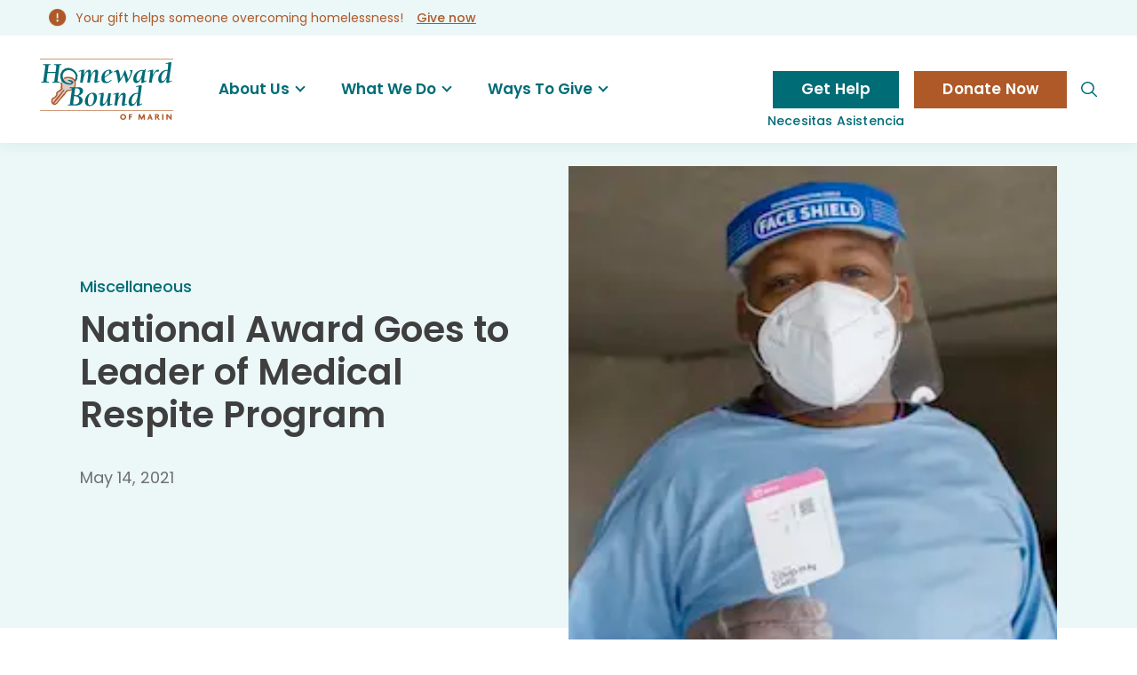

--- FILE ---
content_type: text/html; charset=UTF-8
request_url: https://hbofm.org/national-award-goes-to-leader-of-medical-respite-program/
body_size: 17373
content:
<!DOCTYPE html>
<!--[if IE 7]>
<html class="ie ie7" lang="en-US">
<![endif]-->
<!--[if IE 8]>
<html class="ie ie8" lang="en-US">
<![endif]-->
<!--[if !(IE 7) & !(IE 8)]><!-->
<html lang="en-US">
<!--<![endif]-->
<head>

    <meta charset="UTF-8">
    <meta name="viewport" content="initial-scale=1,width=device-width">
    	<title>National Award Goes to Leader of Medical Respite Program | Homeward Bound of Marin</title>
    <link rel="profile" href="http://gmpg.org/xfn/11">
    <link rel="pingback" href="https://hbofm.org/xmlrpc.php">

    
                <!-- Google Tag Manager -->
        <script>(function(w,d,s,l,i){w[l]=w[l]||[];w[l].push({'gtm.start':
        new Date().getTime(),event:'gtm.js'});var f=d.getElementsByTagName(s)[0],
        j=d.createElement(s),dl=l!='dataLayer'?'&l='+l:'';j.async=true;j.src=
        'https://www.googletagmanager.com/gtm.js?id='+i+dl;f.parentNode.insertBefore(j,f);
    })(window,document,'script','dataLayer','GTM-5HVNZP');</script>
        <!-- End Google Tag Manager -->
    
    <meta name='robots' content='index, follow, max-image-preview:large, max-snippet:-1, max-video-preview:-1' />
	<style>img:is([sizes="auto" i], [sizes^="auto," i]) { contain-intrinsic-size: 3000px 1500px }</style>
	
	<!-- This site is optimized with the Yoast SEO plugin v26.4 - https://yoast.com/wordpress/plugins/seo/ -->
	<link rel="canonical" href="https://hbofm.org/national-award-goes-to-leader-of-medical-respite-program/" />
	<meta property="og:locale" content="en_US" />
	<meta property="og:type" content="article" />
	<meta property="og:title" content="National Award Goes to Leader of Medical Respite Program | Homeward Bound of Marin" />
	<meta property="og:description" content="We&#8217;re cheering for Andre Harris, R.N., who received the 2021 Willie J. Mackey National Medical Respite Care Award from the National Health Care [&hellip;]" />
	<meta property="og:url" content="https://hbofm.org/national-award-goes-to-leader-of-medical-respite-program/" />
	<meta property="og:site_name" content="Homeward Bound of Marin" />
	<meta property="article:published_time" content="2021-05-14T16:16:47+00:00" />
	<meta property="article:modified_time" content="2024-02-08T22:58:21+00:00" />
	<meta property="og:image" content="https://hbofm.org/wp-content/uploads/2021/05/hbofm-andre-harris-mackey-award.webp" />
	<meta property="og:image:width" content="237" />
	<meta property="og:image:height" content="237" />
	<meta property="og:image:type" content="image/webp" />
	<meta name="author" content="mthurman" />
	<meta name="twitter:card" content="summary_large_image" />
	<meta name="twitter:label1" content="Written by" />
	<meta name="twitter:data1" content="mthurman" />
	<meta name="twitter:label2" content="Est. reading time" />
	<meta name="twitter:data2" content="1 minute" />
	<script type="application/ld+json" class="yoast-schema-graph">{"@context":"https://schema.org","@graph":[{"@type":"Article","@id":"https://hbofm.org/national-award-goes-to-leader-of-medical-respite-program/#article","isPartOf":{"@id":"https://hbofm.org/national-award-goes-to-leader-of-medical-respite-program/"},"author":{"name":"mthurman","@id":"https://hbofm.org/#/schema/person/cafa4e4db1694230f94efe1bbe456cfc"},"headline":"National Award Goes to Leader of Medical Respite Program","datePublished":"2021-05-14T16:16:47+00:00","dateModified":"2024-02-08T22:58:21+00:00","mainEntityOfPage":{"@id":"https://hbofm.org/national-award-goes-to-leader-of-medical-respite-program/"},"wordCount":199,"publisher":{"@id":"https://hbofm.org/#organization"},"image":{"@id":"https://hbofm.org/national-award-goes-to-leader-of-medical-respite-program/#primaryimage"},"thumbnailUrl":"https://hbofm.org/wp-content/uploads/2021/05/hbofm-andre-harris-mackey-award.webp","articleSection":["Miscellaneous"],"inLanguage":"en-US"},{"@type":"WebPage","@id":"https://hbofm.org/national-award-goes-to-leader-of-medical-respite-program/","url":"https://hbofm.org/national-award-goes-to-leader-of-medical-respite-program/","name":"National Award Goes to Leader of Medical Respite Program | Homeward Bound of Marin","isPartOf":{"@id":"https://hbofm.org/#website"},"primaryImageOfPage":{"@id":"https://hbofm.org/national-award-goes-to-leader-of-medical-respite-program/#primaryimage"},"image":{"@id":"https://hbofm.org/national-award-goes-to-leader-of-medical-respite-program/#primaryimage"},"thumbnailUrl":"https://hbofm.org/wp-content/uploads/2021/05/hbofm-andre-harris-mackey-award.webp","datePublished":"2021-05-14T16:16:47+00:00","dateModified":"2024-02-08T22:58:21+00:00","breadcrumb":{"@id":"https://hbofm.org/national-award-goes-to-leader-of-medical-respite-program/#breadcrumb"},"inLanguage":"en-US","potentialAction":[{"@type":"ReadAction","target":["https://hbofm.org/national-award-goes-to-leader-of-medical-respite-program/"]}]},{"@type":"ImageObject","inLanguage":"en-US","@id":"https://hbofm.org/national-award-goes-to-leader-of-medical-respite-program/#primaryimage","url":"https://hbofm.org/wp-content/uploads/2021/05/hbofm-andre-harris-mackey-award.webp","contentUrl":"https://hbofm.org/wp-content/uploads/2021/05/hbofm-andre-harris-mackey-award.webp","width":237,"height":237,"caption":"Man with face shield and plastic gown"},{"@type":"BreadcrumbList","@id":"https://hbofm.org/national-award-goes-to-leader-of-medical-respite-program/#breadcrumb","itemListElement":[{"@type":"ListItem","position":1,"name":"Home","item":"https://hbofm.org/"},{"@type":"ListItem","position":2,"name":"Latest News","item":"https://hbofm.org/news/"},{"@type":"ListItem","position":3,"name":"National Award Goes to Leader of Medical Respite Program"}]},{"@type":"WebSite","@id":"https://hbofm.org/#website","url":"https://hbofm.org/","name":"Homeward Bound of Marin","description":"Marin County Homeless Shelters and Services","publisher":{"@id":"https://hbofm.org/#organization"},"potentialAction":[{"@type":"SearchAction","target":{"@type":"EntryPoint","urlTemplate":"https://hbofm.org/?s={search_term_string}"},"query-input":{"@type":"PropertyValueSpecification","valueRequired":true,"valueName":"search_term_string"}}],"inLanguage":"en-US"},{"@type":"Organization","@id":"https://hbofm.org/#organization","name":"Homeward Bound of Marin","url":"https://hbofm.org/","logo":{"@type":"ImageObject","inLanguage":"en-US","@id":"https://hbofm.org/#/schema/logo/image/","url":"https://hbofm.org/wp-content/uploads/2024/04/logo.svg","contentUrl":"https://hbofm.org/wp-content/uploads/2024/04/logo.svg","caption":"Homeward Bound of Marin"},"image":{"@id":"https://hbofm.org/#/schema/logo/image/"}},{"@type":"Person","@id":"https://hbofm.org/#/schema/person/cafa4e4db1694230f94efe1bbe456cfc","name":"mthurman","image":{"@type":"ImageObject","inLanguage":"en-US","@id":"https://hbofm.org/#/schema/person/image/","url":"https://secure.gravatar.com/avatar/d0a81f112f954be3fa3ccdd749df329ac1a6c7c61311fa6d1a6b107e3bdd0faf?s=96&d=mm&r=g","contentUrl":"https://secure.gravatar.com/avatar/d0a81f112f954be3fa3ccdd749df329ac1a6c7c61311fa6d1a6b107e3bdd0faf?s=96&d=mm&r=g","caption":"mthurman"}}]}</script>
	<!-- / Yoast SEO plugin. -->


<link rel='dns-prefetch' href='//kit.fontawesome.com' />
<style id='classic-theme-styles-inline-css' type='text/css'>
/*! This file is auto-generated */
.wp-block-button__link{color:#fff;background-color:#32373c;border-radius:9999px;box-shadow:none;text-decoration:none;padding:calc(.667em + 2px) calc(1.333em + 2px);font-size:1.125em}.wp-block-file__button{background:#32373c;color:#fff;text-decoration:none}
</style>
<style id='global-styles-inline-css' type='text/css'>
:root{--wp--preset--aspect-ratio--square: 1;--wp--preset--aspect-ratio--4-3: 4/3;--wp--preset--aspect-ratio--3-4: 3/4;--wp--preset--aspect-ratio--3-2: 3/2;--wp--preset--aspect-ratio--2-3: 2/3;--wp--preset--aspect-ratio--16-9: 16/9;--wp--preset--aspect-ratio--9-16: 9/16;--wp--preset--color--black: #000000;--wp--preset--color--cyan-bluish-gray: #abb8c3;--wp--preset--color--white: #ffffff;--wp--preset--color--pale-pink: #f78da7;--wp--preset--color--vivid-red: #cf2e2e;--wp--preset--color--luminous-vivid-orange: #ff6900;--wp--preset--color--luminous-vivid-amber: #fcb900;--wp--preset--color--light-green-cyan: #7bdcb5;--wp--preset--color--vivid-green-cyan: #00d084;--wp--preset--color--pale-cyan-blue: #8ed1fc;--wp--preset--color--vivid-cyan-blue: #0693e3;--wp--preset--color--vivid-purple: #9b51e0;--wp--preset--gradient--vivid-cyan-blue-to-vivid-purple: linear-gradient(135deg,rgba(6,147,227,1) 0%,rgb(155,81,224) 100%);--wp--preset--gradient--light-green-cyan-to-vivid-green-cyan: linear-gradient(135deg,rgb(122,220,180) 0%,rgb(0,208,130) 100%);--wp--preset--gradient--luminous-vivid-amber-to-luminous-vivid-orange: linear-gradient(135deg,rgba(252,185,0,1) 0%,rgba(255,105,0,1) 100%);--wp--preset--gradient--luminous-vivid-orange-to-vivid-red: linear-gradient(135deg,rgba(255,105,0,1) 0%,rgb(207,46,46) 100%);--wp--preset--gradient--very-light-gray-to-cyan-bluish-gray: linear-gradient(135deg,rgb(238,238,238) 0%,rgb(169,184,195) 100%);--wp--preset--gradient--cool-to-warm-spectrum: linear-gradient(135deg,rgb(74,234,220) 0%,rgb(151,120,209) 20%,rgb(207,42,186) 40%,rgb(238,44,130) 60%,rgb(251,105,98) 80%,rgb(254,248,76) 100%);--wp--preset--gradient--blush-light-purple: linear-gradient(135deg,rgb(255,206,236) 0%,rgb(152,150,240) 100%);--wp--preset--gradient--blush-bordeaux: linear-gradient(135deg,rgb(254,205,165) 0%,rgb(254,45,45) 50%,rgb(107,0,62) 100%);--wp--preset--gradient--luminous-dusk: linear-gradient(135deg,rgb(255,203,112) 0%,rgb(199,81,192) 50%,rgb(65,88,208) 100%);--wp--preset--gradient--pale-ocean: linear-gradient(135deg,rgb(255,245,203) 0%,rgb(182,227,212) 50%,rgb(51,167,181) 100%);--wp--preset--gradient--electric-grass: linear-gradient(135deg,rgb(202,248,128) 0%,rgb(113,206,126) 100%);--wp--preset--gradient--midnight: linear-gradient(135deg,rgb(2,3,129) 0%,rgb(40,116,252) 100%);--wp--preset--font-size--small: 13px;--wp--preset--font-size--medium: 20px;--wp--preset--font-size--large: 36px;--wp--preset--font-size--x-large: 42px;--wp--preset--spacing--20: 0.44rem;--wp--preset--spacing--30: 0.67rem;--wp--preset--spacing--40: 1rem;--wp--preset--spacing--50: 1.5rem;--wp--preset--spacing--60: 2.25rem;--wp--preset--spacing--70: 3.38rem;--wp--preset--spacing--80: 5.06rem;--wp--preset--shadow--natural: 6px 6px 9px rgba(0, 0, 0, 0.2);--wp--preset--shadow--deep: 12px 12px 50px rgba(0, 0, 0, 0.4);--wp--preset--shadow--sharp: 6px 6px 0px rgba(0, 0, 0, 0.2);--wp--preset--shadow--outlined: 6px 6px 0px -3px rgba(255, 255, 255, 1), 6px 6px rgba(0, 0, 0, 1);--wp--preset--shadow--crisp: 6px 6px 0px rgba(0, 0, 0, 1);}:where(.is-layout-flex){gap: 0.5em;}:where(.is-layout-grid){gap: 0.5em;}body .is-layout-flex{display: flex;}.is-layout-flex{flex-wrap: wrap;align-items: center;}.is-layout-flex > :is(*, div){margin: 0;}body .is-layout-grid{display: grid;}.is-layout-grid > :is(*, div){margin: 0;}:where(.wp-block-columns.is-layout-flex){gap: 2em;}:where(.wp-block-columns.is-layout-grid){gap: 2em;}:where(.wp-block-post-template.is-layout-flex){gap: 1.25em;}:where(.wp-block-post-template.is-layout-grid){gap: 1.25em;}.has-black-color{color: var(--wp--preset--color--black) !important;}.has-cyan-bluish-gray-color{color: var(--wp--preset--color--cyan-bluish-gray) !important;}.has-white-color{color: var(--wp--preset--color--white) !important;}.has-pale-pink-color{color: var(--wp--preset--color--pale-pink) !important;}.has-vivid-red-color{color: var(--wp--preset--color--vivid-red) !important;}.has-luminous-vivid-orange-color{color: var(--wp--preset--color--luminous-vivid-orange) !important;}.has-luminous-vivid-amber-color{color: var(--wp--preset--color--luminous-vivid-amber) !important;}.has-light-green-cyan-color{color: var(--wp--preset--color--light-green-cyan) !important;}.has-vivid-green-cyan-color{color: var(--wp--preset--color--vivid-green-cyan) !important;}.has-pale-cyan-blue-color{color: var(--wp--preset--color--pale-cyan-blue) !important;}.has-vivid-cyan-blue-color{color: var(--wp--preset--color--vivid-cyan-blue) !important;}.has-vivid-purple-color{color: var(--wp--preset--color--vivid-purple) !important;}.has-black-background-color{background-color: var(--wp--preset--color--black) !important;}.has-cyan-bluish-gray-background-color{background-color: var(--wp--preset--color--cyan-bluish-gray) !important;}.has-white-background-color{background-color: var(--wp--preset--color--white) !important;}.has-pale-pink-background-color{background-color: var(--wp--preset--color--pale-pink) !important;}.has-vivid-red-background-color{background-color: var(--wp--preset--color--vivid-red) !important;}.has-luminous-vivid-orange-background-color{background-color: var(--wp--preset--color--luminous-vivid-orange) !important;}.has-luminous-vivid-amber-background-color{background-color: var(--wp--preset--color--luminous-vivid-amber) !important;}.has-light-green-cyan-background-color{background-color: var(--wp--preset--color--light-green-cyan) !important;}.has-vivid-green-cyan-background-color{background-color: var(--wp--preset--color--vivid-green-cyan) !important;}.has-pale-cyan-blue-background-color{background-color: var(--wp--preset--color--pale-cyan-blue) !important;}.has-vivid-cyan-blue-background-color{background-color: var(--wp--preset--color--vivid-cyan-blue) !important;}.has-vivid-purple-background-color{background-color: var(--wp--preset--color--vivid-purple) !important;}.has-black-border-color{border-color: var(--wp--preset--color--black) !important;}.has-cyan-bluish-gray-border-color{border-color: var(--wp--preset--color--cyan-bluish-gray) !important;}.has-white-border-color{border-color: var(--wp--preset--color--white) !important;}.has-pale-pink-border-color{border-color: var(--wp--preset--color--pale-pink) !important;}.has-vivid-red-border-color{border-color: var(--wp--preset--color--vivid-red) !important;}.has-luminous-vivid-orange-border-color{border-color: var(--wp--preset--color--luminous-vivid-orange) !important;}.has-luminous-vivid-amber-border-color{border-color: var(--wp--preset--color--luminous-vivid-amber) !important;}.has-light-green-cyan-border-color{border-color: var(--wp--preset--color--light-green-cyan) !important;}.has-vivid-green-cyan-border-color{border-color: var(--wp--preset--color--vivid-green-cyan) !important;}.has-pale-cyan-blue-border-color{border-color: var(--wp--preset--color--pale-cyan-blue) !important;}.has-vivid-cyan-blue-border-color{border-color: var(--wp--preset--color--vivid-cyan-blue) !important;}.has-vivid-purple-border-color{border-color: var(--wp--preset--color--vivid-purple) !important;}.has-vivid-cyan-blue-to-vivid-purple-gradient-background{background: var(--wp--preset--gradient--vivid-cyan-blue-to-vivid-purple) !important;}.has-light-green-cyan-to-vivid-green-cyan-gradient-background{background: var(--wp--preset--gradient--light-green-cyan-to-vivid-green-cyan) !important;}.has-luminous-vivid-amber-to-luminous-vivid-orange-gradient-background{background: var(--wp--preset--gradient--luminous-vivid-amber-to-luminous-vivid-orange) !important;}.has-luminous-vivid-orange-to-vivid-red-gradient-background{background: var(--wp--preset--gradient--luminous-vivid-orange-to-vivid-red) !important;}.has-very-light-gray-to-cyan-bluish-gray-gradient-background{background: var(--wp--preset--gradient--very-light-gray-to-cyan-bluish-gray) !important;}.has-cool-to-warm-spectrum-gradient-background{background: var(--wp--preset--gradient--cool-to-warm-spectrum) !important;}.has-blush-light-purple-gradient-background{background: var(--wp--preset--gradient--blush-light-purple) !important;}.has-blush-bordeaux-gradient-background{background: var(--wp--preset--gradient--blush-bordeaux) !important;}.has-luminous-dusk-gradient-background{background: var(--wp--preset--gradient--luminous-dusk) !important;}.has-pale-ocean-gradient-background{background: var(--wp--preset--gradient--pale-ocean) !important;}.has-electric-grass-gradient-background{background: var(--wp--preset--gradient--electric-grass) !important;}.has-midnight-gradient-background{background: var(--wp--preset--gradient--midnight) !important;}.has-small-font-size{font-size: var(--wp--preset--font-size--small) !important;}.has-medium-font-size{font-size: var(--wp--preset--font-size--medium) !important;}.has-large-font-size{font-size: var(--wp--preset--font-size--large) !important;}.has-x-large-font-size{font-size: var(--wp--preset--font-size--x-large) !important;}
:where(.wp-block-post-template.is-layout-flex){gap: 1.25em;}:where(.wp-block-post-template.is-layout-grid){gap: 1.25em;}
:where(.wp-block-columns.is-layout-flex){gap: 2em;}:where(.wp-block-columns.is-layout-grid){gap: 2em;}
:root :where(.wp-block-pullquote){font-size: 1.5em;line-height: 1.6;}
</style>
<link rel='stylesheet' id='siteCSS-css' href='https://hbofm.org/wp-content/themes/hbofm2/dist/css/screen.min.css?ver=1.0.16' type='text/css' media='' />
<meta name="sentry-trace" content="1f4517f3e7d542a69d04f123382ef5c9-43a17fac2b824e0e-0" />
<meta name="traceparent" content="" />
<meta name="baggage" content="sentry-trace_id=1f4517f3e7d542a69d04f123382ef5c9,sentry-sample_rate=0.3,sentry-transaction=%2F%7Bname%7D,sentry-public_key=bd64c043f80b3aa3339edf697aa9aa77,sentry-org_id=4506543905767424,sentry-release=1.0.16,sentry-environment=production,sentry-sampled=false,sentry-sample_rand=0.992864" />
<script type="text/javascript" src="https://hbofm.org/wp-content/plugins/wp-sentry-integration/public/wp-sentry-browser.tracing.min.js?ver=8.10.0" id="wp-sentry-browser-bundle-js"></script>
<script type="text/javascript" id="wp-sentry-browser-js-extra">
/* <![CDATA[ */
var wp_sentry = {"wpBrowserTracingOptions":{},"tracesSampleRate":"0.3","environment":"production","release":"1.0.16","context":{"tags":{"wordpress":"6.8.3","language":"en-US"}},"dsn":"https:\/\/bd64c043f80b3aa3339edf697aa9aa77@o4506543905767424.ingest.us.sentry.io\/4507063298031616"};
/* ]]> */
</script>
<script type="text/javascript" src="https://hbofm.org/wp-content/plugins/wp-sentry-integration/public/wp-sentry-init.js?ver=8.10.0" id="wp-sentry-browser-js"></script>
<link rel="icon" href="https://hbofm.org/wp-content/uploads/2024/01/favicon-150x150.png" sizes="32x32" />
<link rel="icon" href="https://hbofm.org/wp-content/uploads/2024/01/favicon.png" sizes="192x192" />
<link rel="apple-touch-icon" href="https://hbofm.org/wp-content/uploads/2024/01/favicon.png" />
<meta name="msapplication-TileImage" content="https://hbofm.org/wp-content/uploads/2024/01/favicon.png" />
		<style type="text/css" id="wp-custom-css">
			@media (min-width: 1100px ) {
	.home .title--1 {
		font-size: 40px;
	}
}

#CookiebotWidget {
	display: none!important;
}		</style>
		
    
    <!-- Fonts -->
    <link rel="preconnect" href="https://fonts.googleapis.com">
    <link rel="preconnect" href="https://fonts.gstatic.com" crossorigin>
    <link href="https://fonts.googleapis.com/css2?family=Poppins:wght@300;400;500;600;700&display=swap" rel="stylesheet">

</head>

<body class="wp-singular post-template-default single single-post postid-2800 single-format-standard wp-custom-logo wp-theme-hbofm2 header-has-annc-bar">

            <!-- Google Tag Manager (noscript) -->
        <noscript><iframe src="https://www.googletagmanager.com/ns.html?id=GTM-5HVNZP"
        height="0" width="0" style="display:none;visibility:hidden"></iframe></noscript>
        <!-- End Google Tag Manager (noscript) -->
    
    <a href="#main-content" class="skip-link">Skip to Content</a>

    <header class="site-header">
                                    <div class="bg-neutral announcement-bar">
                <div class="content-wrapper--large flex">
                                                                                <img src="https://hbofm.org/wp-content/uploads/2024/01/icon-alert.png"alt="" role="presentation">                    <p class="primary-2">Your gift helps someone overcoming homelessness!</p>
                    <a href="https://hbofm.org/ways-to-give/donate/">Give now</a>                </div>
            </div>
                        <div class="content-wrapper--large flex flex--center" role="navigation" aria-label="Main">
            <div class="logo">
                <a href="https://hbofm.org/" class="custom-logo-link" rel="home"><img width="1" height="1" src="https://hbofm.org/wp-content/uploads/2024/04/logo.svg" class="custom-logo" alt="Homeward Bound of Marin" decoding="async" /></a>            </div>
                            <ul id="menu-main-menu" class="wp-menu wp-menu--header"><li class='mobile menu-item menu-item-type-post_type menu-item-object-page menu-item-home'><a href="https://hbofm.org/">Home</a></li>
<li class=' menu-item menu-item-type-post_type menu-item-object-page menu-item-has-children'><button class="submenu-toggle" aria-haspopup="true" aria-expanded="false">About Us</button>
<ul class="sub-menu">
<li class=' menu-item menu-item-type-post_type menu-item-object-page menu-item-has-children'><a href="https://hbofm.org/about-us/">About Us</a>
	<ul class="sub-menu">
<li class=' menu-item menu-item-type-post_type menu-item-object-page'><a href="https://hbofm.org/about-us/our-history/">Our History</a></li>
<li class=' menu-item menu-item-type-custom menu-item-object-custom'><a href="/about-us/#leadership">Leadership</a></li>
<li class=' menu-item menu-item-type-custom menu-item-object-custom'><a href="/about-us/#partners-in-service">Partners in Service</a></li>
<li class=' menu-item menu-item-type-post_type menu-item-object-page'><a href="https://hbofm.org/about-us/new-housing-and-training/">New Housing and Training</a></li>
	</ul>
</li>
<li class=' menu-item menu-item-type-post_type menu-item-object-page menu-item-has-children'><a href="https://hbofm.org/about-us/contact-us/">Contact Us</a>
	<ul class="sub-menu">
<li class=' menu-item menu-item-type-post_type menu-item-object-page'><a href="https://hbofm.org/about-us/contact-us/">Get in Touch</a></li>
<li class=' menu-item menu-item-type-post_type menu-item-object-page'><a href="https://hbofm.org/get-help/">Get Help</a></li>
<li class=' menu-item menu-item-type-post_type menu-item-object-page'><a href="https://hbofm.org/ways-to-give/donate/">Donate Now</a></li>
	</ul>
</li>
<li class=' menu-item menu-item-type-custom menu-item-object-custom menu-item-has-children'><a href="#">News</a>
	<ul class="sub-menu">
<li class=' menu-item menu-item-type-post_type menu-item-object-page current_page_parent'><a href="https://hbofm.org/news/">Latest News</a></li>
<li class=' menu-item menu-item-type-post_type_archive menu-item-object-newsletter'><a href="https://hbofm.org/newsletters/">Newsletters</a></li>
	</ul>
</li>
</ul>
</li>
<li class=' menu-item menu-item-type-post_type menu-item-object-page menu-item-has-children'><button class="submenu-toggle" aria-haspopup="true" aria-expanded="false">What We Do</button>
<ul class="sub-menu">
<li class=' menu-item menu-item-type-post_type menu-item-object-page menu-item-has-children'><a href="https://hbofm.org/our-programs/">Our Programs</a>
	<ul class="sub-menu">
<li class=' menu-item menu-item-type-post_type menu-item-object-page'><a href="https://hbofm.org/our-programs/help-for-adults/">Adults</a></li>
<li class=' menu-item menu-item-type-post_type menu-item-object-page'><a href="https://hbofm.org/our-programs/help-for-veterans/">Veterans</a></li>
<li class=' menu-item menu-item-type-post_type menu-item-object-page'><a href="https://hbofm.org/our-programs/help-for-families/">Families</a></li>
<li class=' menu-item menu-item-type-post_type menu-item-object-page'><a href="https://hbofm.org/our-programs/mental-health/">Mental Health</a></li>
	</ul>
</li>
<li class=' menu-item menu-item-type-post_type menu-item-object-page menu-item-has-children'><a href="https://hbofm.org/training-businesses/">Training &#038; Businesses</a>
	<ul class="sub-menu">
<li class=' menu-item menu-item-type-custom menu-item-object-custom'><a href="/training-businesses/#fresh-starts-culinary-academy">Fresh Starts Culinary Academy</a></li>
<li class=' menu-item menu-item-type-custom menu-item-object-custom'><a href="/training-businesses/#the-key-room">The Key Room</a></li>
<li class=' menu-item menu-item-type-custom menu-item-object-custom'><a href="/training-businesses/#fresh-starts-chef-events">Fresh Starts Chef Events</a></li>
<li class=' menu-item menu-item-type-custom menu-item-object-custom'><a href="/training-businesses/#wagster-dog-treats">Wagster Treats</a></li>
<li class=' menu-item menu-item-type-custom menu-item-object-custom'><a href="/training-businesses/#halo-products">Halo Products</a></li>
	</ul>
</li>
</ul>
</li>
<li class=' menu-item menu-item-type-post_type menu-item-object-page menu-item-has-children'><button class="submenu-toggle" aria-haspopup="true" aria-expanded="false">Ways To Give</button>
<ul class="sub-menu">
<li class=' menu-item menu-item-type-post_type menu-item-object-page menu-item-has-children'><a href="https://hbofm.org/ways-to-give/">Ways To Give</a>
	<ul class="sub-menu">
<li class=' menu-item menu-item-type-post_type menu-item-object-page'><a href="https://hbofm.org/ways-to-give/donate/">Donate Now</a></li>
<li class=' menu-item menu-item-type-post_type menu-item-object-page'><a href="https://hbofm.org/ways-to-give/tax-smart-giving/">Tax-Smart Giving</a></li>
<li class=' menu-item menu-item-type-post_type menu-item-object-page'><a href="https://hbofm.org/ways-to-give/legacy-giving/">Legacy Giving</a></li>
<li class=' menu-item menu-item-type-post_type menu-item-object-page'><a href="https://hbofm.org/ways-to-give/volunteer/">Volunteer</a></li>
<li class=' menu-item menu-item-type-post_type menu-item-object-page'><a href="https://hbofm.org/ways-to-give/donate-items/">Donate Items</a></li>
<li class=' menu-item menu-item-type-post_type menu-item-object-page'><a href="https://hbofm.org/virtual-gift-guide/">Virtual Gift Guide</a></li>
	</ul>
</li>
</ul>
</li>
</ul>                                        <ul id="menu-header-buttons" class="wp-menu wp-menu--buttons button-wrap"><li class=' menu-item menu-item-type-post_type menu-item-object-page has-alt-link'><a href="https://hbofm.org/get-help/">Get Help</a><a href="https://hbofm.org/get-help/necesitas-asistencia/" class="alternate-page">Necesitas Asistencia</a></li>
<li class=' menu-item menu-item-type-post_type menu-item-object-page'><a href="https://hbofm.org/ways-to-give/donate/">Donate Now</a></li>
</ul>                        <a href="/?s=" class="link--search">
                <span class="screen-reader-text">Site Search</span>
                <img src="https://hbofm.org/wp-content/themes/hbofm2/images/search.svg" alt="" role="presentation">
            </a>
        </div>

    </header>

        <div class="menu-bar--mobile">
        <div class="triggers flex flex--between">
            <a href="/?s=" class="trigger link--search">
                <img src="https://hbofm.org/wp-content/themes/hbofm2/images/search.svg" alt="Search Icon">
            </a>
            <button class="trigger trigger--menu">
                <img src="https://hbofm.org/wp-content/themes/hbofm2/images/burger.svg" alt="Menu Icon">
                Menu
            </button>
        </div>
        <div class="header-menu--mobile" role="navigation" aria-label="Main">
                            <ul id="menu-main-menu-1" class="wp-menu wp-menu--header-m"><li class='mobile menu-item menu-item-type-post_type menu-item-object-page menu-item-home'><a href="https://hbofm.org/">Home</a></li>
<li class=' menu-item menu-item-type-post_type menu-item-object-page menu-item-has-children'><button class="submenu-toggle" aria-haspopup="true" aria-expanded="false">About Us</button>
<ul class="sub-menu">
<li class=' menu-item menu-item-type-post_type menu-item-object-page menu-item-has-children'><a href="https://hbofm.org/about-us/">About Us</a>
	<ul class="sub-menu">
<li class=' menu-item menu-item-type-post_type menu-item-object-page'><a href="https://hbofm.org/about-us/our-history/">Our History</a></li>
<li class=' menu-item menu-item-type-custom menu-item-object-custom'><a href="/about-us/#leadership">Leadership</a></li>
<li class=' menu-item menu-item-type-custom menu-item-object-custom'><a href="/about-us/#partners-in-service">Partners in Service</a></li>
<li class=' menu-item menu-item-type-post_type menu-item-object-page'><a href="https://hbofm.org/about-us/new-housing-and-training/">New Housing and Training</a></li>
	</ul>
</li>
<li class=' menu-item menu-item-type-post_type menu-item-object-page menu-item-has-children'><a href="https://hbofm.org/about-us/contact-us/">Contact Us</a>
	<ul class="sub-menu">
<li class=' menu-item menu-item-type-post_type menu-item-object-page'><a href="https://hbofm.org/about-us/contact-us/">Get in Touch</a></li>
<li class=' menu-item menu-item-type-post_type menu-item-object-page'><a href="https://hbofm.org/get-help/">Get Help</a></li>
<li class=' menu-item menu-item-type-post_type menu-item-object-page'><a href="https://hbofm.org/ways-to-give/donate/">Donate Now</a></li>
	</ul>
</li>
<li class=' menu-item menu-item-type-custom menu-item-object-custom menu-item-has-children'><a href="#">News</a>
	<ul class="sub-menu">
<li class=' menu-item menu-item-type-post_type menu-item-object-page current_page_parent'><a href="https://hbofm.org/news/">Latest News</a></li>
<li class=' menu-item menu-item-type-post_type_archive menu-item-object-newsletter'><a href="https://hbofm.org/newsletters/">Newsletters</a></li>
	</ul>
</li>
</ul>
</li>
<li class=' menu-item menu-item-type-post_type menu-item-object-page menu-item-has-children'><button class="submenu-toggle" aria-haspopup="true" aria-expanded="false">What We Do</button>
<ul class="sub-menu">
<li class=' menu-item menu-item-type-post_type menu-item-object-page menu-item-has-children'><a href="https://hbofm.org/our-programs/">Our Programs</a>
	<ul class="sub-menu">
<li class=' menu-item menu-item-type-post_type menu-item-object-page'><a href="https://hbofm.org/our-programs/help-for-adults/">Adults</a></li>
<li class=' menu-item menu-item-type-post_type menu-item-object-page'><a href="https://hbofm.org/our-programs/help-for-veterans/">Veterans</a></li>
<li class=' menu-item menu-item-type-post_type menu-item-object-page'><a href="https://hbofm.org/our-programs/help-for-families/">Families</a></li>
<li class=' menu-item menu-item-type-post_type menu-item-object-page'><a href="https://hbofm.org/our-programs/mental-health/">Mental Health</a></li>
	</ul>
</li>
<li class=' menu-item menu-item-type-post_type menu-item-object-page menu-item-has-children'><a href="https://hbofm.org/training-businesses/">Training &#038; Businesses</a>
	<ul class="sub-menu">
<li class=' menu-item menu-item-type-custom menu-item-object-custom'><a href="/training-businesses/#fresh-starts-culinary-academy">Fresh Starts Culinary Academy</a></li>
<li class=' menu-item menu-item-type-custom menu-item-object-custom'><a href="/training-businesses/#the-key-room">The Key Room</a></li>
<li class=' menu-item menu-item-type-custom menu-item-object-custom'><a href="/training-businesses/#fresh-starts-chef-events">Fresh Starts Chef Events</a></li>
<li class=' menu-item menu-item-type-custom menu-item-object-custom'><a href="/training-businesses/#wagster-dog-treats">Wagster Treats</a></li>
<li class=' menu-item menu-item-type-custom menu-item-object-custom'><a href="/training-businesses/#halo-products">Halo Products</a></li>
	</ul>
</li>
</ul>
</li>
<li class=' menu-item menu-item-type-post_type menu-item-object-page menu-item-has-children'><button class="submenu-toggle" aria-haspopup="true" aria-expanded="false">Ways To Give</button>
<ul class="sub-menu">
<li class=' menu-item menu-item-type-post_type menu-item-object-page menu-item-has-children'><a href="https://hbofm.org/ways-to-give/">Ways To Give</a>
	<ul class="sub-menu">
<li class=' menu-item menu-item-type-post_type menu-item-object-page'><a href="https://hbofm.org/ways-to-give/donate/">Donate Now</a></li>
<li class=' menu-item menu-item-type-post_type menu-item-object-page'><a href="https://hbofm.org/ways-to-give/tax-smart-giving/">Tax-Smart Giving</a></li>
<li class=' menu-item menu-item-type-post_type menu-item-object-page'><a href="https://hbofm.org/ways-to-give/legacy-giving/">Legacy Giving</a></li>
<li class=' menu-item menu-item-type-post_type menu-item-object-page'><a href="https://hbofm.org/ways-to-give/volunteer/">Volunteer</a></li>
<li class=' menu-item menu-item-type-post_type menu-item-object-page'><a href="https://hbofm.org/ways-to-give/donate-items/">Donate Items</a></li>
<li class=' menu-item menu-item-type-post_type menu-item-object-page'><a href="https://hbofm.org/virtual-gift-guide/">Virtual Gift Guide</a></li>
	</ul>
</li>
</ul>
</li>
</ul>                                        <ul id="menu-header-buttons-1" class="wp-menu wp-menu--buttons button-wrap"><li class=' menu-item menu-item-type-post_type menu-item-object-page has-alt-link'><a href="https://hbofm.org/get-help/">Get Help</a><a href="https://hbofm.org/get-help/necesitas-asistencia/" class="alternate-page">Necesitas Asistencia</a></li>
<li class=' menu-item menu-item-type-post_type menu-item-object-page'><a href="https://hbofm.org/ways-to-give/donate/">Donate Now</a></li>
</ul>                    </div>
    </div>

    <div class="sub-menu--bg"></div>
    <main id="main-content" tabindex="-1">

<div class="hero hero--blog bg-neutral">
    <div class="flex flex--center content-wrapper--large">
        <div class="col-content col-1-2">
                            <div class="categories">
                    <a href="https://hbofm.org/category/miscellaneous/" rel="category tag">Miscellaneous</a>                </div>
                        <h1 class="title--1">National Award Goes to Leader of Medical Respite Program</h1>
            <div class="gray pad-1x pad-btm-0">
                <p>May 14, 2021</p>
            </div>
        </div>
        <div class="col-image col-1-2">
            <img width="237" height="237" src="https://hbofm.org/wp-content/uploads/2021/05/hbofm-andre-harris-mackey-award.webp" class="attachment-hbofm_hero_image size-hbofm_hero_image wp-post-image" alt="Man with face shield and plastic gown" decoding="async" fetchpriority="high" srcset="https://hbofm.org/wp-content/uploads/2021/05/hbofm-andre-harris-mackey-award.webp 237w, https://hbofm.org/wp-content/uploads/2021/05/hbofm-andre-harris-mackey-award-150x150.webp 150w" sizes="(max-width: 237px) 100vw, 237px" />        </div>
    </div>
</div>
<div class="content-wrapper--large flex pad-1x post-body">
    <div class="col-2-3">
        <div class="admin-content">
        <p class="p1">We&#8217;re cheering for Andre Harris, R.N., who received the <a href="https://cts.vresp.com/c/?HomewardBoundofMarin/724977419f/4cb49d0dcb/11d6540667"><span class="s1">2021 Willie J. Mackey National Medical Respite Care Award</span></a> from the National Health Care for the Homeless Council this week at its annual conference. The award spotlights someone who has made &#8220;a profound impact on their community.&#8221;</p>
<p>Andre coordinates the Transition to Wellness program based at our Novato headquarters, which serves Marin residents leaving hospital care without stable housing. Ritter Center and local hospitals partner with us to provide this critical space to recuperate safely without going back to the streets.</p>
<p>The program has served more than 500 people over the last decade. Many take steps to reconnect with family and pursue housing options during their stay. Last year, the program saved an estimated $2.5 million in avoided hospital days.</p>
<p>Andre joined the program as a case manager, began his nursing studies and became a registered nurse in 2012. He supports patients from the moment of intake, helping with prescriptions, transportation, insurance and communicating with medical providers.</p>
<p class="p1">During the pandemic, he also administered rapid COVID-19 tests at our shelter and gave broad health-related support to our team. Hats off to our in-house hero!</p>
        </div>

                    <div class="pad-2x"></div>
        
        <div class="flex pad-2x pad-top-0">
            <div class="col-1-2">
                                    <p class="p-small font-demi primary-1 pad-half pad-top-0">Previous</p>
                    <a href="https://hbofm.org/social-enterprise-sets-course-to-expand-with-redf-grant/" rel="prev">Social Enterprise Sets Course to Expand with REDF Grant</a>                            </div>
            <div class="col-1-2 right">
                                    <p class="p-small font-demi primary-1 pad-half pad-top-0">Next</p>
                    <a href="https://hbofm.org/get-a-double-match-in-june-for-your-gift-to-mill-street-center/" rel="next">Get a Double Match in June for Your Gift to Mill Street Center</a>                            </div>
        </div>

    </div>
    <div class="col-1-3 pad-1x" id="sidebar">
        <div class="sticky">
                                                                <h2 class="title--3 title--bar">About Homeward Bound of Marin</h2>
                                        <div class="admin-content">
                    <p>Homeward Bound of Marin is the primary provider of Marin County homeless shelters and services for homeless families and individuals in Marin, California. Learn more about our programs <a href="/our-programs/">here</a>.</p>
                </div>
                                </div>
    </div>
</div>

        </main>

        <footer class="site-footer">
                                                            
                            <div class="footer--open bg-primary-1 white">
                    <div class="footer--open-content">
                        <h3 class="title--2 pad-2x pad-top-0">Help Us Make a Difference</h3>
                        <a href="/ways-to-give/" class="button bg-white primary-1">Ways to Give</a>                    </div>
                                            <div class="bg-gallery">
                                                                                                                                                                                <div class="wrap-1">
                                    <div class="bg-image" style="background-image:url(https://hbofm.org/wp-content/uploads/2024/01/Screenshot-12.jpg);"></div>
                                </div>
                                                                                                                                                            <div class="wrap-1">
                                    <div class="bg-image" style="background-image:url(https://hbofm.org/wp-content/uploads/2024/01/Screenshot-10.jpg);"></div>
                                </div>
                                                                                                                                                            <div class="wrap-1">
                                    <div class="bg-image" style="background-image:url(https://hbofm.org/wp-content/uploads/2024/01/adults-500x500.jpg);"></div>
                                </div>
                                                                                                                                                            <div class="wrap-1">
                                    <div class="bg-image" style="background-image:url(https://hbofm.org/wp-content/uploads/2024/01/Screenshot-9.jpg);"></div>
                                </div>
                                                                                                                                                            <div class="wrap-1">
                                    <div class="bg-image" style="background-image:url(https://hbofm.org/wp-content/uploads/2024/01/Screenshot-2023-10-26-at-11.00.03-AM.jpg);"></div>
                                </div>
                                                                                                                                                            <div class="wrap-1">
                                    <div class="bg-image" style="background-image:url(https://hbofm.org/wp-content/uploads/2024/01/455_HomewardBound_11302023_paigegreen_U6A0148-500x500.jpg);"></div>
                                </div>
                                                                                                                                                            <div class="wrap-1">
                                    <div class="bg-image" style="background-image:url(https://hbofm.org/wp-content/uploads/2024/01/Screenshot-6.jpg);"></div>
                                </div>
                                                                                                                                                            <div class="wrap-1">
                                    <div class="bg-image" style="background-image:url(https://hbofm.org/wp-content/uploads/2024/01/Screenshot-7.jpg);"></div>
                                </div>
                                                                                                                                                            <div class="wrap-1">
                                    <div class="bg-image" style="background-image:url(https://hbofm.org/wp-content/uploads/2024/01/Screenshot-2.jpg);"></div>
                                </div>
                                                                                                                                                            <div class="wrap-1">
                                    <div class="bg-image" style="background-image:url(https://hbofm.org/wp-content/uploads/2024/01/Screenshot-4.jpg);"></div>
                                </div>
                                                                                                                                                            <div class="wrap-1">
                                    <div class="bg-image" style="background-image:url(https://hbofm.org/wp-content/uploads/2024/01/210_HomewardBound_11302023_paigegreen_U6A9180-e1706737416159-500x500.jpg);"></div>
                                </div>
                                                                                                                                                            <div class="wrap-1">
                                    <div class="bg-image" style="background-image:url(https://hbofm.org/wp-content/uploads/2024/01/families-500x500.jpg);"></div>
                                </div>
                                                                                                                                                            <div class="wrap-1">
                                    <div class="bg-image" style="background-image:url(https://hbofm.org/wp-content/uploads/2024/01/023_HomewardBound_11302023_paigegreen_U6A8317-500x500.jpg);"></div>
                                </div>
                                                                                                                                                            <div class="wrap-1">
                                    <div class="bg-image" style="background-image:url(https://hbofm.org/wp-content/uploads/2024/01/194_HomewardBound_11302023_paigegreen_U6A9079-e1707344082708-500x500.jpg);"></div>
                                </div>
                                                                                                                                                            <div class="wrap-1">
                                    <div class="bg-image" style="background-image:url(https://hbofm.org/wp-content/uploads/2024/01/627_HomewardBound_11302023_paigegreen_U6A0761-500x500.jpg);"></div>
                                </div>
                                                                                                                                                            <div class="wrap-1">
                                    <div class="bg-image" style="background-image:url(https://hbofm.org/wp-content/uploads/2024/01/155_HomewardBound_11302023_paigegreen_U6A8825-1-500x500.jpg);"></div>
                                </div>
                                                                                                                                                            <div class="wrap-1">
                                    <div class="bg-image" style="background-image:url(https://hbofm.org/wp-content/uploads/2024/01/281_HomewardBound_11302023_paigegreen_U6A9519-500x500.jpg);"></div>
                                </div>
                                                                                                                                                            <div class="wrap-1">
                                    <div class="bg-image" style="background-image:url(https://hbofm.org/wp-content/uploads/2024/01/485_HomewardBound_11302023_paigegreen_U6A0222_1-500x500.jpg);"></div>
                                </div>
                                                                                                                                                            <div class="wrap-1">
                                    <div class="bg-image" style="background-image:url(https://hbofm.org/wp-content/uploads/2024/01/040_HomewardBound_03302023_paigegreen-500x500.jpg);"></div>
                                </div>
                                                                                                                                                            <div class="wrap-1">
                                    <div class="bg-image" style="background-image:url(https://hbofm.org/wp-content/uploads/2024/01/003_HomewardBound_11302023_paigegreen_U6A8221-500x500.jpg);"></div>
                                </div>
                                                                                                                    </div>
                                    </div>
            
                        <div class="footer--close bg-neutral">
                <div class="content-wrapper--large pad-2x flex flex--wrap">
                    <div class="col-3-5 footer-column-1">
                                                <h4 class="title--3 title--bar">Get in Touch</h4>
                        <address><strong>Homeward Bound of Marin<br />
</strong>1385 N. Hamilton Parkway<br />
Novato, CA 94949</address>
<p><a class="button bg-primary-1 white" href="https://hbofm.org/about-us/contact-us/">Contact Us</a></p>
<p>Phone <a href="tel:415-382-3363">415-382-3363</a> <span aria-hidden="true">/</span> Fax <a href="tel:415-382-6010">415-382-6010</a><br />
<abbr title="teletypewriter">TTY</abbr> English <a href="tel:1-866-660-4288">1-866-660-4288</a> <span aria-hidden="true">/</span> <abbr title="teletypewriter">TTY</abbr> Spanish <a href="tel:1-866-288-1677">1-866-288-1677</a></p>
                    </div>
                    <div class="col-2-5 footer-column-2">
                                                <h4 class="title--3 title--bar">Subscribe</h4>
                        <p>Sign up to receive our monthly newsletter</p>
                        <div id="mc_embed_shell">
      <link href="//cdn-images.mailchimp.com/embedcode/classic-061523.css" rel="stylesheet" type="text/css">
  <style type="text/css">
        #mc_embed_signup{background:#fff; false;clear:left; font:14px Helvetica,Arial,sans-serif; width: 600px;}
        /* Add your own Mailchimp form style overrides in your site stylesheet or in this style block.
           We recommend moving this block and the preceding CSS link to the HEAD of your HTML file. */
</style>
<div id="mc_embed_signup">
    <form action="https://wagstertreats.us7.list-manage.com/subscribe/post?u=f70c72d21b7fae5f986ff734a&amp;id=be49386d93&amp;f_id=0066dfe4f0" method="post" id="mc-embedded-subscribe-form" name="mc-embedded-subscribe-form" class="validate" target="_blank">
        <div id="mc_embed_signup_scroll"><h2>Subscribe</h2>
            <div class="indicates-required"><span class="asterisk">*</span> indicates required</div>
<div class="flex gutters">
            <div class="mc-field-group"><label for="mce-FNAME">First Name <span class="asterisk">*</span></label><input type="text" name="FNAME" class="required text" id="mce-FNAME" required="" value=""></div><div class="mc-field-group"><label for="mce-LNAME">Last Name <span class="asterisk">*</span></label><input type="text" name="LNAME" class="required text" id="mce-LNAME" required="" value=""></div>
</div>
<div class="mc-field-group"><label for="mce-EMAIL">Email Address <span class="asterisk">*</span></label><input type="email" name="EMAIL" class="required email" id="mce-EMAIL" required="" value=""></div>
<div hidden=""><input type="hidden" name="tags" value="7749225"></div>
        <div id="mce-responses" class="clear">
            <div class="response" id="mce-error-response" style="display: none;"></div>
            <div class="response" id="mce-success-response" style="display: none;"></div>
        </div><div aria-hidden="true" style="position: absolute; left: -5000px;"><input type="text" name="b_f70c72d21b7fae5f986ff734a_be49386d93" tabindex="-1" value=""></div><div class="clear"><input type="submit" name="subscribe" id="mc-embedded-subscribe" class="button" value="Subscribe"></div>
    </div>
</form>
</div>
<script type="text/javascript" src="//s3.amazonaws.com/downloads.mailchimp.com/js/mc-validate.js"></script><script type="text/javascript">(function($) {window.fnames = new Array(); window.ftypes = new Array();fnames[1]='FNAME';ftypes[1]='text';fnames[2]='LNAME';ftypes[2]='text';fnames[0]='EMAIL';ftypes[0]='email';fnames[3]='ADDRESS';ftypes[3]='address';fnames[4]='PHONE';ftypes[4]='phone';fnames[5]='MMERGE5';ftypes[5]='text';fnames[6]='MMERGE6';ftypes[6]='text';}(jQuery));var $mcj = jQuery.noConflict(true);</script></div>
                    </div>
                    <div class="col-3-5 footer-column-3" role="navigation" aria-label="Footer">
                                                    <ul id="menu-secondary-menu" class="wp-menu wp-menu--footer"><li id="menu-item-201" class="menu-item menu-item-type-post_type menu-item-object-page menu-item-201"><a href="https://hbofm.org/ways-to-give/donate/">Donate Now</a></li>
<li id="menu-item-204" class="menu-item menu-item-type-post_type menu-item-object-page menu-item-204"><a href="https://hbofm.org/financials/">Financials</a></li>
<li id="menu-item-3990" class="menu-item menu-item-type-post_type menu-item-object-page menu-item-3990"><a href="https://hbofm.org/careers/">Careers</a></li>
<li id="menu-item-205" class="menu-item menu-item-type-post_type menu-item-object-page menu-item-205"><a href="https://hbofm.org/faqs/">FAQs</a></li>
</ul>                                                <div class="desktop">
                            <div class="legal p-small">
                                <p class="copyright">&copy; 2026&nbsp;</p>
                                <p>Homeward Bound of Marin. All rights reserved. <a href="/privacy-policy" target="_blank" rel="noopener">Privacy Policy</a>. Site by <a href="https://kioskagency.com/" target="_blank" rel="noopener">Kiosk</a>.</p>
                                                            </div>
                        </div>
                    </div>
                    <div class="col-2-5 footer-column-4">
                                                    <div class="flex flex--center social-icons">
                                                                                                                                                                                <span class="icon-size--large">
                                                                                    <a href="https://www.charitynavigator.org/ein/680011405" target="_blank" title="Charity Navigator">
                                                                                    <img src="https://hbofm.org/wp-content/uploads/2024/01/charity-nav.svg" alt="Charity Navigator 4-star Badge" class="social--image">                                                                                                                                </a>
                                                                            </span>
                                                                                                                                                                                <span class="icon-size--large">
                                                                                    <a href="https://app.candid.org/profile/8040120/homeward-bound-of-marin-68-0011405" target="_blank" title="Candid">
                                                                                    <img src="https://hbofm.org/wp-content/uploads/2025/05/candid-seal-platinum-2025-thumbnail.png" alt="Platinum Seal emblem from Candid" class="social--image">                                                                                                                                </a>
                                                                            </span>
                                                                                                                                                                                <span class="icon-size--small">
                                                                                    <a href="https://www.facebook.com/hbofm" target="_blank" title="Facebook">
                                                                                                                                                                                <div class="social--icon-wrap">
                                                    <img src="https://hbofm.org/wp-content/uploads/2024/01/Facebook-1.svg" alt="Facebook Logo" class="social--icon">                                                </div>
                                                                                                                                </a>
                                                                            </span>
                                                                                                                                                                                <span class="icon-size--small">
                                                                                    <a href="https://www.instagram.com/homewardboundmarin/" target="_blank" title="Instagram">
                                                                                                                                                                                <div class="social--icon-wrap">
                                                    <img src="https://hbofm.org/wp-content/uploads/2024/01/Insta-1.svg" alt="Instagram Logo Icon" class="social--icon">                                                </div>
                                                                                                                                </a>
                                                                            </span>
                                                                                                                                                                                <span class="icon-size--small">
                                                                                    <a href="https://www.linkedin.com/company/homeward-bound-of-marin" target="_blank" title="LinkedIn">
                                                                                                                                                                                <div class="social--icon-wrap">
                                                    <img src="https://hbofm.org/wp-content/uploads/2024/01/linkedin.svg" alt="Linkedin Logo Icon" class="social--icon">                                                </div>
                                                                                                                                </a>
                                                                            </span>
                                                                                                                                                                                <span class="icon-size--small">
                                                                                    <a href="https://www.youtube.com/channel/UCn-w1e1Qc1a5OPsQukBdv0A" target="_blank" title="Youtube">
                                                                                                                                                                                <div class="social--icon-wrap">
                                                    <img src="https://hbofm.org/wp-content/uploads/2024/01/Youtube-1.svg" alt="Youtube Logo Icon" class="social--icon">                                                </div>
                                                                                                                                </a>
                                                                            </span>
                                                            </div>
                                            </div>
                    <div class="legal tablet mobile p-small">
                        <p class="copyright">&copy; 2026&nbsp;</p>
                        <p>Homeward Bound of Marin. All rights reserved. <a href="/privacy-policy" target="_blank" rel="noopener">Privacy Policy</a>. Site by <a href="https://kioskagency.com/" target="_blank" rel="noopener">Kiosk</a>.</p>
                    </div>
                </div>
            </div>
        </footer>

        <script type="speculationrules">
{"prefetch":[{"source":"document","where":{"and":[{"href_matches":"\/*"},{"not":{"href_matches":["\/wp-*.php","\/wp-admin\/*","\/wp-content\/uploads\/*","\/wp-content\/*","\/wp-content\/plugins\/*","\/wp-content\/themes\/hbofm2\/*","\/*\\?(.+)"]}},{"not":{"selector_matches":"a[rel~=\"nofollow\"]"}},{"not":{"selector_matches":".no-prefetch, .no-prefetch a"}}]},"eagerness":"conservative"}]}
</script>
<script type="text/javascript" src="https://hbofm.org/wp-content/themes/hbofm2/dist/js/libs.min.js?ver=1.0.16" id="jquery-js"></script>
<script type="text/javascript" src="https://hbofm.org/wp-content/themes/hbofm2/dist/js/vendor.min.js?ver=1.0.16" id="vendorJS-js"></script>
<script type="text/javascript" id="customJS-js-extra">
/* <![CDATA[ */
var ktm_php_variables = {"pf_cta_image":[{"ID":"222","id":"222","title":"Screenshot -12","filename":"Screenshot-12.jpg","filesize":"102198","url":"https:\/\/hbofm.org\/wp-content\/uploads\/2024\/01\/Screenshot-12.jpg","link":"https:\/\/hbofm.org\/screenshot-12\/","alt":"three people holding boxes, bags and bins","author":"1","description":"","caption":"","name":"screenshot-12","status":"inherit","uploaded_to":"0","date":"2024-01-16 17:59:17","modified":"2024-03-14 20:59:08","menu_order":"0","mime_type":"image\/jpeg","type":"image","subtype":"jpeg","icon":"https:\/\/hbofm.org\/wp-includes\/images\/media\/default.png","width":"350","height":"352","sizes":{"thumbnail":"https:\/\/hbofm.org\/wp-content\/uploads\/2024\/01\/Screenshot-12-150x150.jpg","thumbnail-width":"150","thumbnail-height":"150","medium":"https:\/\/hbofm.org\/wp-content\/uploads\/2024\/01\/Screenshot-12-298x300.jpg","medium-width":"298","medium-height":"300","medium_large":"https:\/\/hbofm.org\/wp-content\/uploads\/2024\/01\/Screenshot-12.jpg","medium_large-width":"350","medium_large-height":"352","large":"https:\/\/hbofm.org\/wp-content\/uploads\/2024\/01\/Screenshot-12.jpg","large-width":"350","large-height":"352","1536x1536":"https:\/\/hbofm.org\/wp-content\/uploads\/2024\/01\/Screenshot-12.jpg","1536x1536-width":"350","1536x1536-height":"352","2048x2048":"https:\/\/hbofm.org\/wp-content\/uploads\/2024\/01\/Screenshot-12.jpg","2048x2048-width":"350","2048x2048-height":"352","hbofm_hero_image_lg":"https:\/\/hbofm.org\/wp-content\/uploads\/2024\/01\/Screenshot-12.jpg","hbofm_hero_image_lg-width":"350","hbofm_hero_image_lg-height":"352","hbofm_hero_image":"https:\/\/hbofm.org\/wp-content\/uploads\/2024\/01\/Screenshot-12.jpg","hbofm_hero_image-width":"350","hbofm_hero_image-height":"352","hbofm_hero_image_tablet":"https:\/\/hbofm.org\/wp-content\/uploads\/2024\/01\/Screenshot-12.jpg","hbofm_hero_image_tablet-width":"350","hbofm_hero_image_tablet-height":"352","hbofm_hero_image_mobile":"https:\/\/hbofm.org\/wp-content\/uploads\/2024\/01\/Screenshot-12-350x225.jpg","hbofm_hero_image_mobile-width":"350","hbofm_hero_image_mobile-height":"225","hbofm_grid_list_thumb":"https:\/\/hbofm.org\/wp-content\/uploads\/2024\/01\/Screenshot-12.jpg","hbofm_grid_list_thumb-width":"350","hbofm_grid_list_thumb-height":"352","hbofm_grid_list_thumb_sm":"https:\/\/hbofm.org\/wp-content\/uploads\/2024\/01\/Screenshot-12-350x275.jpg","hbofm_grid_list_thumb_sm-width":"350","hbofm_grid_list_thumb_sm-height":"275","hbofm_team_photo":"https:\/\/hbofm.org\/wp-content\/uploads\/2024\/01\/Screenshot-12.jpg","hbofm_team_photo-width":"350","hbofm_team_photo-height":"352"}},{"ID":"223","id":"223","title":"Screenshot -10","filename":"Screenshot-10.jpg","filesize":"93640","url":"https:\/\/hbofm.org\/wp-content\/uploads\/2024\/01\/Screenshot-10.jpg","link":"https:\/\/hbofm.org\/screenshot-10\/","alt":"a line of chefs in the kitchen preparing vegetables","author":"1","description":"","caption":"","name":"screenshot-10","status":"inherit","uploaded_to":"0","date":"2024-01-16 17:59:19","modified":"2024-03-14 20:58:57","menu_order":"0","mime_type":"image\/jpeg","type":"image","subtype":"jpeg","icon":"https:\/\/hbofm.org\/wp-includes\/images\/media\/default.png","width":"350","height":"352","sizes":{"thumbnail":"https:\/\/hbofm.org\/wp-content\/uploads\/2024\/01\/Screenshot-10-150x150.jpg","thumbnail-width":"150","thumbnail-height":"150","medium":"https:\/\/hbofm.org\/wp-content\/uploads\/2024\/01\/Screenshot-10-298x300.jpg","medium-width":"298","medium-height":"300","medium_large":"https:\/\/hbofm.org\/wp-content\/uploads\/2024\/01\/Screenshot-10.jpg","medium_large-width":"350","medium_large-height":"352","large":"https:\/\/hbofm.org\/wp-content\/uploads\/2024\/01\/Screenshot-10.jpg","large-width":"350","large-height":"352","1536x1536":"https:\/\/hbofm.org\/wp-content\/uploads\/2024\/01\/Screenshot-10.jpg","1536x1536-width":"350","1536x1536-height":"352","2048x2048":"https:\/\/hbofm.org\/wp-content\/uploads\/2024\/01\/Screenshot-10.jpg","2048x2048-width":"350","2048x2048-height":"352","hbofm_hero_image_lg":"https:\/\/hbofm.org\/wp-content\/uploads\/2024\/01\/Screenshot-10.jpg","hbofm_hero_image_lg-width":"350","hbofm_hero_image_lg-height":"352","hbofm_hero_image":"https:\/\/hbofm.org\/wp-content\/uploads\/2024\/01\/Screenshot-10.jpg","hbofm_hero_image-width":"350","hbofm_hero_image-height":"352","hbofm_hero_image_tablet":"https:\/\/hbofm.org\/wp-content\/uploads\/2024\/01\/Screenshot-10.jpg","hbofm_hero_image_tablet-width":"350","hbofm_hero_image_tablet-height":"352","hbofm_hero_image_mobile":"https:\/\/hbofm.org\/wp-content\/uploads\/2024\/01\/Screenshot-10-350x225.jpg","hbofm_hero_image_mobile-width":"350","hbofm_hero_image_mobile-height":"225","hbofm_grid_list_thumb":"https:\/\/hbofm.org\/wp-content\/uploads\/2024\/01\/Screenshot-10.jpg","hbofm_grid_list_thumb-width":"350","hbofm_grid_list_thumb-height":"352","hbofm_grid_list_thumb_sm":"https:\/\/hbofm.org\/wp-content\/uploads\/2024\/01\/Screenshot-10-350x275.jpg","hbofm_grid_list_thumb_sm-width":"350","hbofm_grid_list_thumb_sm-height":"275","hbofm_team_photo":"https:\/\/hbofm.org\/wp-content\/uploads\/2024\/01\/Screenshot-10.jpg","hbofm_team_photo-width":"350","hbofm_team_photo-height":"352"}},{"ID":"3906","id":"3906","title":"adults","filename":"adults.jpg","filesize":"318257","url":"https:\/\/hbofm.org\/wp-content\/uploads\/2024\/01\/adults.jpg","link":"https:\/\/hbofm.org\/home\/adults\/","alt":"a man looks off in the distance standing in front of a housing complex","author":"1","description":"","caption":"","name":"adults","status":"inherit","uploaded_to":"174","date":"2024-01-16 21:02:19","modified":"2024-03-14 20:53:23","menu_order":"0","mime_type":"image\/jpeg","type":"image","subtype":"jpeg","icon":"https:\/\/hbofm.org\/wp-includes\/images\/media\/default.png","width":"1324","height":"680","sizes":{"thumbnail":"https:\/\/hbofm.org\/wp-content\/uploads\/2024\/01\/adults-150x150.jpg","thumbnail-width":"150","thumbnail-height":"150","medium":"https:\/\/hbofm.org\/wp-content\/uploads\/2024\/01\/adults-300x154.jpg","medium-width":"300","medium-height":"154","medium_large":"https:\/\/hbofm.org\/wp-content\/uploads\/2024\/01\/adults-768x394.jpg","medium_large-width":"768","medium_large-height":"394","large":"https:\/\/hbofm.org\/wp-content\/uploads\/2024\/01\/adults-1024x526.jpg","large-width":"1024","large-height":"526","1536x1536":"https:\/\/hbofm.org\/wp-content\/uploads\/2024\/01\/adults.jpg","1536x1536-width":"1324","1536x1536-height":"680","2048x2048":"https:\/\/hbofm.org\/wp-content\/uploads\/2024\/01\/adults.jpg","2048x2048-width":"1324","2048x2048-height":"680","hbofm_hero_image_lg":"https:\/\/hbofm.org\/wp-content\/uploads\/2024\/01\/adults.jpg","hbofm_hero_image_lg-width":"1324","hbofm_hero_image_lg-height":"680","hbofm_hero_image":"https:\/\/hbofm.org\/wp-content\/uploads\/2024\/01\/adults.jpg","hbofm_hero_image-width":"1324","hbofm_hero_image-height":"680","hbofm_hero_image_tablet":"https:\/\/hbofm.org\/wp-content\/uploads\/2024\/01\/adults-700x375.jpg","hbofm_hero_image_tablet-width":"700","hbofm_hero_image_tablet-height":"375","hbofm_hero_image_mobile":"https:\/\/hbofm.org\/wp-content\/uploads\/2024\/01\/adults-400x225.jpg","hbofm_hero_image_mobile-width":"400","hbofm_hero_image_mobile-height":"225","hbofm_grid_list_thumb":"https:\/\/hbofm.org\/wp-content\/uploads\/2024\/01\/adults-890x480.jpg","hbofm_grid_list_thumb-width":"890","hbofm_grid_list_thumb-height":"480","hbofm_grid_list_thumb_sm":"https:\/\/hbofm.org\/wp-content\/uploads\/2024\/01\/adults-500x275.jpg","hbofm_grid_list_thumb_sm-width":"500","hbofm_grid_list_thumb_sm-height":"275","hbofm_team_photo":"https:\/\/hbofm.org\/wp-content\/uploads\/2024\/01\/adults-500x500.jpg","hbofm_team_photo-width":"500","hbofm_team_photo-height":"500"}},{"ID":"225","id":"225","title":"Screenshot -9","filename":"Screenshot-9.jpg","filesize":"97753","url":"https:\/\/hbofm.org\/wp-content\/uploads\/2024\/01\/Screenshot-9.jpg","link":"https:\/\/hbofm.org\/screenshot-9\/","alt":"a group of people at a ribbon cutting","author":"1","description":"","caption":"","name":"screenshot-9","status":"inherit","uploaded_to":"0","date":"2024-01-16 17:59:20","modified":"2024-03-14 20:58:24","menu_order":"0","mime_type":"image\/jpeg","type":"image","subtype":"jpeg","icon":"https:\/\/hbofm.org\/wp-includes\/images\/media\/default.png","width":"350","height":"350","sizes":{"thumbnail":"https:\/\/hbofm.org\/wp-content\/uploads\/2024\/01\/Screenshot-9-150x150.jpg","thumbnail-width":"150","thumbnail-height":"150","medium":"https:\/\/hbofm.org\/wp-content\/uploads\/2024\/01\/Screenshot-9-300x300.jpg","medium-width":"300","medium-height":"300","medium_large":"https:\/\/hbofm.org\/wp-content\/uploads\/2024\/01\/Screenshot-9.jpg","medium_large-width":"350","medium_large-height":"350","large":"https:\/\/hbofm.org\/wp-content\/uploads\/2024\/01\/Screenshot-9.jpg","large-width":"350","large-height":"350","1536x1536":"https:\/\/hbofm.org\/wp-content\/uploads\/2024\/01\/Screenshot-9.jpg","1536x1536-width":"350","1536x1536-height":"350","2048x2048":"https:\/\/hbofm.org\/wp-content\/uploads\/2024\/01\/Screenshot-9.jpg","2048x2048-width":"350","2048x2048-height":"350","hbofm_hero_image_lg":"https:\/\/hbofm.org\/wp-content\/uploads\/2024\/01\/Screenshot-9.jpg","hbofm_hero_image_lg-width":"350","hbofm_hero_image_lg-height":"350","hbofm_hero_image":"https:\/\/hbofm.org\/wp-content\/uploads\/2024\/01\/Screenshot-9.jpg","hbofm_hero_image-width":"350","hbofm_hero_image-height":"350","hbofm_hero_image_tablet":"https:\/\/hbofm.org\/wp-content\/uploads\/2024\/01\/Screenshot-9.jpg","hbofm_hero_image_tablet-width":"350","hbofm_hero_image_tablet-height":"350","hbofm_hero_image_mobile":"https:\/\/hbofm.org\/wp-content\/uploads\/2024\/01\/Screenshot-9-350x225.jpg","hbofm_hero_image_mobile-width":"350","hbofm_hero_image_mobile-height":"225","hbofm_grid_list_thumb":"https:\/\/hbofm.org\/wp-content\/uploads\/2024\/01\/Screenshot-9.jpg","hbofm_grid_list_thumb-width":"350","hbofm_grid_list_thumb-height":"350","hbofm_grid_list_thumb_sm":"https:\/\/hbofm.org\/wp-content\/uploads\/2024\/01\/Screenshot-9-350x275.jpg","hbofm_grid_list_thumb_sm-width":"350","hbofm_grid_list_thumb_sm-height":"275","hbofm_team_photo":"https:\/\/hbofm.org\/wp-content\/uploads\/2024\/01\/Screenshot-9.jpg","hbofm_team_photo-width":"350","hbofm_team_photo-height":"350"}},{"ID":"228","id":"228","title":"Screenshot 2023-10-26 at 11.00.03 AM","filename":"Screenshot-2023-10-26-at-11.00.03-AM.jpg","filesize":"114733","url":"https:\/\/hbofm.org\/wp-content\/uploads\/2024\/01\/Screenshot-2023-10-26-at-11.00.03-AM.jpg","link":"https:\/\/hbofm.org\/screenshot-2023-10-26-at-11-00-03-am\/","alt":"a woman wearing a knit hat plants seeds in the garden","author":"1","description":"","caption":"","name":"screenshot-2023-10-26-at-11-00-03-am","status":"inherit","uploaded_to":"0","date":"2024-01-16 17:59:21","modified":"2024-03-14 20:57:41","menu_order":"0","mime_type":"image\/jpeg","type":"image","subtype":"jpeg","icon":"https:\/\/hbofm.org\/wp-includes\/images\/media\/default.png","width":"350","height":"352","sizes":{"thumbnail":"https:\/\/hbofm.org\/wp-content\/uploads\/2024\/01\/Screenshot-2023-10-26-at-11.00.03-AM-150x150.jpg","thumbnail-width":"150","thumbnail-height":"150","medium":"https:\/\/hbofm.org\/wp-content\/uploads\/2024\/01\/Screenshot-2023-10-26-at-11.00.03-AM-298x300.jpg","medium-width":"298","medium-height":"300","medium_large":"https:\/\/hbofm.org\/wp-content\/uploads\/2024\/01\/Screenshot-2023-10-26-at-11.00.03-AM.jpg","medium_large-width":"350","medium_large-height":"352","large":"https:\/\/hbofm.org\/wp-content\/uploads\/2024\/01\/Screenshot-2023-10-26-at-11.00.03-AM.jpg","large-width":"350","large-height":"352","1536x1536":"https:\/\/hbofm.org\/wp-content\/uploads\/2024\/01\/Screenshot-2023-10-26-at-11.00.03-AM.jpg","1536x1536-width":"350","1536x1536-height":"352","2048x2048":"https:\/\/hbofm.org\/wp-content\/uploads\/2024\/01\/Screenshot-2023-10-26-at-11.00.03-AM.jpg","2048x2048-width":"350","2048x2048-height":"352","hbofm_hero_image_lg":"https:\/\/hbofm.org\/wp-content\/uploads\/2024\/01\/Screenshot-2023-10-26-at-11.00.03-AM.jpg","hbofm_hero_image_lg-width":"350","hbofm_hero_image_lg-height":"352","hbofm_hero_image":"https:\/\/hbofm.org\/wp-content\/uploads\/2024\/01\/Screenshot-2023-10-26-at-11.00.03-AM.jpg","hbofm_hero_image-width":"350","hbofm_hero_image-height":"352","hbofm_hero_image_tablet":"https:\/\/hbofm.org\/wp-content\/uploads\/2024\/01\/Screenshot-2023-10-26-at-11.00.03-AM.jpg","hbofm_hero_image_tablet-width":"350","hbofm_hero_image_tablet-height":"352","hbofm_hero_image_mobile":"https:\/\/hbofm.org\/wp-content\/uploads\/2024\/01\/Screenshot-2023-10-26-at-11.00.03-AM-350x225.jpg","hbofm_hero_image_mobile-width":"350","hbofm_hero_image_mobile-height":"225","hbofm_grid_list_thumb":"https:\/\/hbofm.org\/wp-content\/uploads\/2024\/01\/Screenshot-2023-10-26-at-11.00.03-AM.jpg","hbofm_grid_list_thumb-width":"350","hbofm_grid_list_thumb-height":"352","hbofm_grid_list_thumb_sm":"https:\/\/hbofm.org\/wp-content\/uploads\/2024\/01\/Screenshot-2023-10-26-at-11.00.03-AM-350x275.jpg","hbofm_grid_list_thumb_sm-width":"350","hbofm_grid_list_thumb_sm-height":"275","hbofm_team_photo":"https:\/\/hbofm.org\/wp-content\/uploads\/2024\/01\/Screenshot-2023-10-26-at-11.00.03-AM.jpg","hbofm_team_photo-width":"350","hbofm_team_photo-height":"352"}},{"ID":"3914","id":"3914","title":"455_HomewardBound_11302023_paigegreen_U6A0148","filename":"455_HomewardBound_11302023_paigegreen_U6A0148.jpg","filesize":"19331277","url":"https:\/\/hbofm.org\/wp-content\/uploads\/2024\/01\/455_HomewardBound_11302023_paigegreen_U6A0148.jpg","link":"https:\/\/hbofm.org\/ways-to-give\/volunteer\/455_homewardbound_11302023_paigegreen_u6a0148\/","alt":"Two volunteers standing in a hot house. A woman wearing a hat and holding a tray of greens and a man standing behind her.","author":"5","description":"","caption":"","name":"455_homewardbound_11302023_paigegreen_u6a0148","status":"inherit","uploaded_to":"193","date":"2024-01-22 18:42:31","modified":"2024-01-22 18:44:35","menu_order":"0","mime_type":"image\/jpeg","type":"image","subtype":"jpeg","icon":"https:\/\/hbofm.org\/wp-includes\/images\/media\/default.png","width":"8192","height":"5464","sizes":{"thumbnail":"https:\/\/hbofm.org\/wp-content\/uploads\/2024\/01\/455_HomewardBound_11302023_paigegreen_U6A0148-150x150.jpg","thumbnail-width":"150","thumbnail-height":"150","medium":"https:\/\/hbofm.org\/wp-content\/uploads\/2024\/01\/455_HomewardBound_11302023_paigegreen_U6A0148-300x200.jpg","medium-width":"300","medium-height":"200","medium_large":"https:\/\/hbofm.org\/wp-content\/uploads\/2024\/01\/455_HomewardBound_11302023_paigegreen_U6A0148-768x512.jpg","medium_large-width":"768","medium_large-height":"512","large":"https:\/\/hbofm.org\/wp-content\/uploads\/2024\/01\/455_HomewardBound_11302023_paigegreen_U6A0148-1024x683.jpg","large-width":"1024","large-height":"683","1536x1536":"https:\/\/hbofm.org\/wp-content\/uploads\/2024\/01\/455_HomewardBound_11302023_paigegreen_U6A0148-1536x1025.jpg","1536x1536-width":"1536","1536x1536-height":"1025","2048x2048":"https:\/\/hbofm.org\/wp-content\/uploads\/2024\/01\/455_HomewardBound_11302023_paigegreen_U6A0148.jpg","2048x2048-width":"2048","2048x2048-height":"1366","hbofm_hero_image_lg":"https:\/\/hbofm.org\/wp-content\/uploads\/2024\/01\/455_HomewardBound_11302023_paigegreen_U6A0148.jpg","hbofm_hero_image_lg-width":"1349","hbofm_hero_image_lg-height":"900","hbofm_hero_image":"https:\/\/hbofm.org\/wp-content\/uploads\/2024\/01\/455_HomewardBound_11302023_paigegreen_U6A0148-1400x750.jpg","hbofm_hero_image-width":"1400","hbofm_hero_image-height":"750","hbofm_hero_image_tablet":"https:\/\/hbofm.org\/wp-content\/uploads\/2024\/01\/455_HomewardBound_11302023_paigegreen_U6A0148-700x375.jpg","hbofm_hero_image_tablet-width":"700","hbofm_hero_image_tablet-height":"375","hbofm_hero_image_mobile":"https:\/\/hbofm.org\/wp-content\/uploads\/2024\/01\/455_HomewardBound_11302023_paigegreen_U6A0148-400x225.jpg","hbofm_hero_image_mobile-width":"400","hbofm_hero_image_mobile-height":"225","hbofm_grid_list_thumb":"https:\/\/hbofm.org\/wp-content\/uploads\/2024\/01\/455_HomewardBound_11302023_paigegreen_U6A0148-890x480.jpg","hbofm_grid_list_thumb-width":"890","hbofm_grid_list_thumb-height":"480","hbofm_grid_list_thumb_sm":"https:\/\/hbofm.org\/wp-content\/uploads\/2024\/01\/455_HomewardBound_11302023_paigegreen_U6A0148-500x275.jpg","hbofm_grid_list_thumb_sm-width":"500","hbofm_grid_list_thumb_sm-height":"275","hbofm_team_photo":"https:\/\/hbofm.org\/wp-content\/uploads\/2024\/01\/455_HomewardBound_11302023_paigegreen_U6A0148-500x500.jpg","hbofm_team_photo-width":"500","hbofm_team_photo-height":"500"}},{"ID":"230","id":"230","title":"Screenshot -6","filename":"Screenshot-6.jpg","filesize":"89236","url":"https:\/\/hbofm.org\/wp-content\/uploads\/2024\/01\/Screenshot-6.jpg","link":"https:\/\/hbofm.org\/screenshot-6\/","alt":"three chefs in a kitchen. One with a pastry brush making pastries","author":"1","description":"","caption":"","name":"screenshot-6","status":"inherit","uploaded_to":"0","date":"2024-01-16 17:59:22","modified":"2024-03-14 20:57:14","menu_order":"0","mime_type":"image\/jpeg","type":"image","subtype":"jpeg","icon":"https:\/\/hbofm.org\/wp-includes\/images\/media\/default.png","width":"352","height":"352","sizes":{"thumbnail":"https:\/\/hbofm.org\/wp-content\/uploads\/2024\/01\/Screenshot-6-150x150.jpg","thumbnail-width":"150","thumbnail-height":"150","medium":"https:\/\/hbofm.org\/wp-content\/uploads\/2024\/01\/Screenshot-6-300x300.jpg","medium-width":"300","medium-height":"300","medium_large":"https:\/\/hbofm.org\/wp-content\/uploads\/2024\/01\/Screenshot-6.jpg","medium_large-width":"352","medium_large-height":"352","large":"https:\/\/hbofm.org\/wp-content\/uploads\/2024\/01\/Screenshot-6.jpg","large-width":"352","large-height":"352","1536x1536":"https:\/\/hbofm.org\/wp-content\/uploads\/2024\/01\/Screenshot-6.jpg","1536x1536-width":"352","1536x1536-height":"352","2048x2048":"https:\/\/hbofm.org\/wp-content\/uploads\/2024\/01\/Screenshot-6.jpg","2048x2048-width":"352","2048x2048-height":"352","hbofm_hero_image_lg":"https:\/\/hbofm.org\/wp-content\/uploads\/2024\/01\/Screenshot-6.jpg","hbofm_hero_image_lg-width":"352","hbofm_hero_image_lg-height":"352","hbofm_hero_image":"https:\/\/hbofm.org\/wp-content\/uploads\/2024\/01\/Screenshot-6.jpg","hbofm_hero_image-width":"352","hbofm_hero_image-height":"352","hbofm_hero_image_tablet":"https:\/\/hbofm.org\/wp-content\/uploads\/2024\/01\/Screenshot-6.jpg","hbofm_hero_image_tablet-width":"352","hbofm_hero_image_tablet-height":"352","hbofm_hero_image_mobile":"https:\/\/hbofm.org\/wp-content\/uploads\/2024\/01\/Screenshot-6-352x225.jpg","hbofm_hero_image_mobile-width":"352","hbofm_hero_image_mobile-height":"225","hbofm_grid_list_thumb":"https:\/\/hbofm.org\/wp-content\/uploads\/2024\/01\/Screenshot-6.jpg","hbofm_grid_list_thumb-width":"352","hbofm_grid_list_thumb-height":"352","hbofm_grid_list_thumb_sm":"https:\/\/hbofm.org\/wp-content\/uploads\/2024\/01\/Screenshot-6-352x275.jpg","hbofm_grid_list_thumb_sm-width":"352","hbofm_grid_list_thumb_sm-height":"275","hbofm_team_photo":"https:\/\/hbofm.org\/wp-content\/uploads\/2024\/01\/Screenshot-6.jpg","hbofm_team_photo-width":"352","hbofm_team_photo-height":"352"}},{"ID":"236","id":"236","title":"Screenshot -7","filename":"Screenshot-7.jpg","filesize":"103746","url":"https:\/\/hbofm.org\/wp-content\/uploads\/2024\/01\/Screenshot-7.jpg","link":"https:\/\/hbofm.org\/screenshot-7\/","alt":"people picking out fruits and vegetables from boxes","author":"1","description":"","caption":"","name":"screenshot-7","status":"inherit","uploaded_to":"0","date":"2024-01-16 17:59:25","modified":"2024-03-14 20:55:51","menu_order":"0","mime_type":"image\/jpeg","type":"image","subtype":"jpeg","icon":"https:\/\/hbofm.org\/wp-includes\/images\/media\/default.png","width":"350","height":"350","sizes":{"thumbnail":"https:\/\/hbofm.org\/wp-content\/uploads\/2024\/01\/Screenshot-7-150x150.jpg","thumbnail-width":"150","thumbnail-height":"150","medium":"https:\/\/hbofm.org\/wp-content\/uploads\/2024\/01\/Screenshot-7-300x300.jpg","medium-width":"300","medium-height":"300","medium_large":"https:\/\/hbofm.org\/wp-content\/uploads\/2024\/01\/Screenshot-7.jpg","medium_large-width":"350","medium_large-height":"350","large":"https:\/\/hbofm.org\/wp-content\/uploads\/2024\/01\/Screenshot-7.jpg","large-width":"350","large-height":"350","1536x1536":"https:\/\/hbofm.org\/wp-content\/uploads\/2024\/01\/Screenshot-7.jpg","1536x1536-width":"350","1536x1536-height":"350","2048x2048":"https:\/\/hbofm.org\/wp-content\/uploads\/2024\/01\/Screenshot-7.jpg","2048x2048-width":"350","2048x2048-height":"350","hbofm_hero_image_lg":"https:\/\/hbofm.org\/wp-content\/uploads\/2024\/01\/Screenshot-7.jpg","hbofm_hero_image_lg-width":"350","hbofm_hero_image_lg-height":"350","hbofm_hero_image":"https:\/\/hbofm.org\/wp-content\/uploads\/2024\/01\/Screenshot-7.jpg","hbofm_hero_image-width":"350","hbofm_hero_image-height":"350","hbofm_hero_image_tablet":"https:\/\/hbofm.org\/wp-content\/uploads\/2024\/01\/Screenshot-7.jpg","hbofm_hero_image_tablet-width":"350","hbofm_hero_image_tablet-height":"350","hbofm_hero_image_mobile":"https:\/\/hbofm.org\/wp-content\/uploads\/2024\/01\/Screenshot-7-350x225.jpg","hbofm_hero_image_mobile-width":"350","hbofm_hero_image_mobile-height":"225","hbofm_grid_list_thumb":"https:\/\/hbofm.org\/wp-content\/uploads\/2024\/01\/Screenshot-7.jpg","hbofm_grid_list_thumb-width":"350","hbofm_grid_list_thumb-height":"350","hbofm_grid_list_thumb_sm":"https:\/\/hbofm.org\/wp-content\/uploads\/2024\/01\/Screenshot-7-350x275.jpg","hbofm_grid_list_thumb_sm-width":"350","hbofm_grid_list_thumb_sm-height":"275","hbofm_team_photo":"https:\/\/hbofm.org\/wp-content\/uploads\/2024\/01\/Screenshot-7.jpg","hbofm_team_photo-width":"350","hbofm_team_photo-height":"350"}},{"ID":"231","id":"231","title":"Screenshot -2","filename":"Screenshot-2.jpg","filesize":"114779","url":"https:\/\/hbofm.org\/wp-content\/uploads\/2024\/01\/Screenshot-2.jpg","link":"https:\/\/hbofm.org\/screenshot-2\/","alt":"a woman wearing a knit hat plants seeds in the garden","author":"1","description":"","caption":"","name":"screenshot-2","status":"inherit","uploaded_to":"0","date":"2024-01-16 17:59:22","modified":"2024-03-14 20:57:00","menu_order":"0","mime_type":"image\/jpeg","type":"image","subtype":"jpeg","icon":"https:\/\/hbofm.org\/wp-includes\/images\/media\/default.png","width":"352","height":"350","sizes":{"thumbnail":"https:\/\/hbofm.org\/wp-content\/uploads\/2024\/01\/Screenshot-2-150x150.jpg","thumbnail-width":"150","thumbnail-height":"150","medium":"https:\/\/hbofm.org\/wp-content\/uploads\/2024\/01\/Screenshot-2-300x298.jpg","medium-width":"300","medium-height":"298","medium_large":"https:\/\/hbofm.org\/wp-content\/uploads\/2024\/01\/Screenshot-2.jpg","medium_large-width":"352","medium_large-height":"350","large":"https:\/\/hbofm.org\/wp-content\/uploads\/2024\/01\/Screenshot-2.jpg","large-width":"352","large-height":"350","1536x1536":"https:\/\/hbofm.org\/wp-content\/uploads\/2024\/01\/Screenshot-2.jpg","1536x1536-width":"352","1536x1536-height":"350","2048x2048":"https:\/\/hbofm.org\/wp-content\/uploads\/2024\/01\/Screenshot-2.jpg","2048x2048-width":"352","2048x2048-height":"350","hbofm_hero_image_lg":"https:\/\/hbofm.org\/wp-content\/uploads\/2024\/01\/Screenshot-2.jpg","hbofm_hero_image_lg-width":"352","hbofm_hero_image_lg-height":"350","hbofm_hero_image":"https:\/\/hbofm.org\/wp-content\/uploads\/2024\/01\/Screenshot-2.jpg","hbofm_hero_image-width":"352","hbofm_hero_image-height":"350","hbofm_hero_image_tablet":"https:\/\/hbofm.org\/wp-content\/uploads\/2024\/01\/Screenshot-2.jpg","hbofm_hero_image_tablet-width":"352","hbofm_hero_image_tablet-height":"350","hbofm_hero_image_mobile":"https:\/\/hbofm.org\/wp-content\/uploads\/2024\/01\/Screenshot-2-352x225.jpg","hbofm_hero_image_mobile-width":"352","hbofm_hero_image_mobile-height":"225","hbofm_grid_list_thumb":"https:\/\/hbofm.org\/wp-content\/uploads\/2024\/01\/Screenshot-2.jpg","hbofm_grid_list_thumb-width":"352","hbofm_grid_list_thumb-height":"350","hbofm_grid_list_thumb_sm":"https:\/\/hbofm.org\/wp-content\/uploads\/2024\/01\/Screenshot-2-352x275.jpg","hbofm_grid_list_thumb_sm-width":"352","hbofm_grid_list_thumb_sm-height":"275","hbofm_team_photo":"https:\/\/hbofm.org\/wp-content\/uploads\/2024\/01\/Screenshot-2.jpg","hbofm_team_photo-width":"352","hbofm_team_photo-height":"350"}},{"ID":"232","id":"232","title":"Screenshot -4","filename":"Screenshot-4.jpg","filesize":"102163","url":"https:\/\/hbofm.org\/wp-content\/uploads\/2024\/01\/Screenshot-4.jpg","link":"https:\/\/hbofm.org\/screenshot-4\/","alt":"two people stand in front of a table of food","author":"1","description":"","caption":"","name":"screenshot-4","status":"inherit","uploaded_to":"0","date":"2024-01-16 17:59:23","modified":"2024-03-14 20:56:40","menu_order":"0","mime_type":"image\/jpeg","type":"image","subtype":"jpeg","icon":"https:\/\/hbofm.org\/wp-includes\/images\/media\/default.png","width":"352","height":"352","sizes":{"thumbnail":"https:\/\/hbofm.org\/wp-content\/uploads\/2024\/01\/Screenshot-4-150x150.jpg","thumbnail-width":"150","thumbnail-height":"150","medium":"https:\/\/hbofm.org\/wp-content\/uploads\/2024\/01\/Screenshot-4-300x300.jpg","medium-width":"300","medium-height":"300","medium_large":"https:\/\/hbofm.org\/wp-content\/uploads\/2024\/01\/Screenshot-4.jpg","medium_large-width":"352","medium_large-height":"352","large":"https:\/\/hbofm.org\/wp-content\/uploads\/2024\/01\/Screenshot-4.jpg","large-width":"352","large-height":"352","1536x1536":"https:\/\/hbofm.org\/wp-content\/uploads\/2024\/01\/Screenshot-4.jpg","1536x1536-width":"352","1536x1536-height":"352","2048x2048":"https:\/\/hbofm.org\/wp-content\/uploads\/2024\/01\/Screenshot-4.jpg","2048x2048-width":"352","2048x2048-height":"352","hbofm_hero_image_lg":"https:\/\/hbofm.org\/wp-content\/uploads\/2024\/01\/Screenshot-4.jpg","hbofm_hero_image_lg-width":"352","hbofm_hero_image_lg-height":"352","hbofm_hero_image":"https:\/\/hbofm.org\/wp-content\/uploads\/2024\/01\/Screenshot-4.jpg","hbofm_hero_image-width":"352","hbofm_hero_image-height":"352","hbofm_hero_image_tablet":"https:\/\/hbofm.org\/wp-content\/uploads\/2024\/01\/Screenshot-4.jpg","hbofm_hero_image_tablet-width":"352","hbofm_hero_image_tablet-height":"352","hbofm_hero_image_mobile":"https:\/\/hbofm.org\/wp-content\/uploads\/2024\/01\/Screenshot-4-352x225.jpg","hbofm_hero_image_mobile-width":"352","hbofm_hero_image_mobile-height":"225","hbofm_grid_list_thumb":"https:\/\/hbofm.org\/wp-content\/uploads\/2024\/01\/Screenshot-4.jpg","hbofm_grid_list_thumb-width":"352","hbofm_grid_list_thumb-height":"352","hbofm_grid_list_thumb_sm":"https:\/\/hbofm.org\/wp-content\/uploads\/2024\/01\/Screenshot-4-352x275.jpg","hbofm_grid_list_thumb_sm-width":"352","hbofm_grid_list_thumb_sm-height":"275","hbofm_team_photo":"https:\/\/hbofm.org\/wp-content\/uploads\/2024\/01\/Screenshot-4.jpg","hbofm_team_photo-width":"352","hbofm_team_photo-height":"352"}},{"ID":"3912","id":"3912","title":"210_HomewardBound_11302023_paigegreen_U6A9180","filename":"210_HomewardBound_11302023_paigegreen_U6A9180-e1706737416159.jpg","filesize":"209377","url":"https:\/\/hbofm.org\/wp-content\/uploads\/2024\/01\/210_HomewardBound_11302023_paigegreen_U6A9180-e1706737416159.jpg","link":"https:\/\/hbofm.org\/about-us\/210_homewardbound_11302023_paigegreen_u6a9180\/","alt":"two men sit across a table having a conversation.","author":"14","description":"","caption":"","name":"210_homewardbound_11302023_paigegreen_u6a9180","status":"inherit","uploaded_to":"191","date":"2024-01-20 04:09:34","modified":"2024-03-14 20:52:53","menu_order":"0","mime_type":"image\/jpeg","type":"image","subtype":"jpeg","icon":"https:\/\/hbofm.org\/wp-includes\/images\/media\/default.png","width":"1800","height":"1035","sizes":{"thumbnail":"https:\/\/hbofm.org\/wp-content\/uploads\/2024\/01\/210_HomewardBound_11302023_paigegreen_U6A9180-e1706737416159-150x150.jpg","thumbnail-width":"150","thumbnail-height":"150","medium":"https:\/\/hbofm.org\/wp-content\/uploads\/2024\/01\/210_HomewardBound_11302023_paigegreen_U6A9180-e1706737416159-300x173.jpg","medium-width":"300","medium-height":"173","medium_large":"https:\/\/hbofm.org\/wp-content\/uploads\/2024\/01\/210_HomewardBound_11302023_paigegreen_U6A9180-e1706737416159-768x442.jpg","medium_large-width":"768","medium_large-height":"442","large":"https:\/\/hbofm.org\/wp-content\/uploads\/2024\/01\/210_HomewardBound_11302023_paigegreen_U6A9180-e1706737416159-1024x589.jpg","large-width":"1024","large-height":"589","1536x1536":"https:\/\/hbofm.org\/wp-content\/uploads\/2024\/01\/210_HomewardBound_11302023_paigegreen_U6A9180-e1706737416159-1536x883.jpg","1536x1536-width":"1536","1536x1536-height":"883","2048x2048":"https:\/\/hbofm.org\/wp-content\/uploads\/2024\/01\/210_HomewardBound_11302023_paigegreen_U6A9180-e1706737416159.jpg","2048x2048-width":"1800","2048x2048-height":"1035","hbofm_hero_image_lg":"https:\/\/hbofm.org\/wp-content\/uploads\/2024\/01\/210_HomewardBound_11302023_paigegreen_U6A9180-e1706737416159-1600x900.jpg","hbofm_hero_image_lg-width":"1600","hbofm_hero_image_lg-height":"900","hbofm_hero_image":"https:\/\/hbofm.org\/wp-content\/uploads\/2024\/01\/210_HomewardBound_11302023_paigegreen_U6A9180-e1706737416159-1400x750.jpg","hbofm_hero_image-width":"1400","hbofm_hero_image-height":"750","hbofm_hero_image_tablet":"https:\/\/hbofm.org\/wp-content\/uploads\/2024\/01\/210_HomewardBound_11302023_paigegreen_U6A9180-e1706737416159-700x375.jpg","hbofm_hero_image_tablet-width":"700","hbofm_hero_image_tablet-height":"375","hbofm_hero_image_mobile":"https:\/\/hbofm.org\/wp-content\/uploads\/2024\/01\/210_HomewardBound_11302023_paigegreen_U6A9180-e1706737416159-400x225.jpg","hbofm_hero_image_mobile-width":"400","hbofm_hero_image_mobile-height":"225","hbofm_grid_list_thumb":"https:\/\/hbofm.org\/wp-content\/uploads\/2024\/01\/210_HomewardBound_11302023_paigegreen_U6A9180-e1706737416159-890x480.jpg","hbofm_grid_list_thumb-width":"890","hbofm_grid_list_thumb-height":"480","hbofm_grid_list_thumb_sm":"https:\/\/hbofm.org\/wp-content\/uploads\/2024\/01\/210_HomewardBound_11302023_paigegreen_U6A9180-e1706737416159-500x275.jpg","hbofm_grid_list_thumb_sm-width":"500","hbofm_grid_list_thumb_sm-height":"275","hbofm_team_photo":"https:\/\/hbofm.org\/wp-content\/uploads\/2024\/01\/210_HomewardBound_11302023_paigegreen_U6A9180-e1706737416159-500x500.jpg","hbofm_team_photo-width":"500","hbofm_team_photo-height":"500"}},{"ID":"3905","id":"3905","title":"families","filename":"families.jpg","filesize":"309941","url":"https:\/\/hbofm.org\/wp-content\/uploads\/2024\/01\/families.jpg","link":"https:\/\/hbofm.org\/home\/families\/","alt":"a mom sits with her two young children","author":"1","description":"","caption":"","name":"families","status":"inherit","uploaded_to":"174","date":"2024-01-16 21:02:16","modified":"2024-03-14 20:53:45","menu_order":"0","mime_type":"image\/jpeg","type":"image","subtype":"jpeg","icon":"https:\/\/hbofm.org\/wp-includes\/images\/media\/default.png","width":"1340","height":"678","sizes":{"thumbnail":"https:\/\/hbofm.org\/wp-content\/uploads\/2024\/01\/families-150x150.jpg","thumbnail-width":"150","thumbnail-height":"150","medium":"https:\/\/hbofm.org\/wp-content\/uploads\/2024\/01\/families-300x152.jpg","medium-width":"300","medium-height":"152","medium_large":"https:\/\/hbofm.org\/wp-content\/uploads\/2024\/01\/families-768x389.jpg","medium_large-width":"768","medium_large-height":"389","large":"https:\/\/hbofm.org\/wp-content\/uploads\/2024\/01\/families-1024x518.jpg","large-width":"1024","large-height":"518","1536x1536":"https:\/\/hbofm.org\/wp-content\/uploads\/2024\/01\/families.jpg","1536x1536-width":"1340","1536x1536-height":"678","2048x2048":"https:\/\/hbofm.org\/wp-content\/uploads\/2024\/01\/families.jpg","2048x2048-width":"1340","2048x2048-height":"678","hbofm_hero_image_lg":"https:\/\/hbofm.org\/wp-content\/uploads\/2024\/01\/families.jpg","hbofm_hero_image_lg-width":"1340","hbofm_hero_image_lg-height":"678","hbofm_hero_image":"https:\/\/hbofm.org\/wp-content\/uploads\/2024\/01\/families.jpg","hbofm_hero_image-width":"1340","hbofm_hero_image-height":"678","hbofm_hero_image_tablet":"https:\/\/hbofm.org\/wp-content\/uploads\/2024\/01\/families-700x375.jpg","hbofm_hero_image_tablet-width":"700","hbofm_hero_image_tablet-height":"375","hbofm_hero_image_mobile":"https:\/\/hbofm.org\/wp-content\/uploads\/2024\/01\/families-400x225.jpg","hbofm_hero_image_mobile-width":"400","hbofm_hero_image_mobile-height":"225","hbofm_grid_list_thumb":"https:\/\/hbofm.org\/wp-content\/uploads\/2024\/01\/families-890x480.jpg","hbofm_grid_list_thumb-width":"890","hbofm_grid_list_thumb-height":"480","hbofm_grid_list_thumb_sm":"https:\/\/hbofm.org\/wp-content\/uploads\/2024\/01\/families-500x275.jpg","hbofm_grid_list_thumb_sm-width":"500","hbofm_grid_list_thumb_sm-height":"275","hbofm_team_photo":"https:\/\/hbofm.org\/wp-content\/uploads\/2024\/01\/families-500x500.jpg","hbofm_team_photo-width":"500","hbofm_team_photo-height":"500"}},{"ID":"3958","id":"3958","title":"023_HomewardBound_11302023_paigegreen_U6A8317","filename":"023_HomewardBound_11302023_paigegreen_U6A8317.jpg","filesize":"22028907","url":"https:\/\/hbofm.org\/wp-content\/uploads\/2024\/01\/023_HomewardBound_11302023_paigegreen_U6A8317.jpg","link":"https:\/\/hbofm.org\/our-programs\/023_homewardbound_11302023_paigegreen_u6a8317\/","alt":"two veterans sit at a table with coffee mugs","author":"5","description":"","caption":"","name":"023_homewardbound_11302023_paigegreen_u6a8317","status":"inherit","uploaded_to":"3926","date":"2024-01-23 23:11:59","modified":"2024-03-14 20:50:42","menu_order":"0","mime_type":"image\/jpeg","type":"image","subtype":"jpeg","icon":"https:\/\/hbofm.org\/wp-includes\/images\/media\/default.png","width":"8192","height":"5464","sizes":{"thumbnail":"https:\/\/hbofm.org\/wp-content\/uploads\/2024\/01\/023_HomewardBound_11302023_paigegreen_U6A8317-150x150.jpg","thumbnail-width":"150","thumbnail-height":"150","medium":"https:\/\/hbofm.org\/wp-content\/uploads\/2024\/01\/023_HomewardBound_11302023_paigegreen_U6A8317-300x200.jpg","medium-width":"300","medium-height":"200","medium_large":"https:\/\/hbofm.org\/wp-content\/uploads\/2024\/01\/023_HomewardBound_11302023_paigegreen_U6A8317-768x512.jpg","medium_large-width":"768","medium_large-height":"512","large":"https:\/\/hbofm.org\/wp-content\/uploads\/2024\/01\/023_HomewardBound_11302023_paigegreen_U6A8317-1024x683.jpg","large-width":"1024","large-height":"683","1536x1536":"https:\/\/hbofm.org\/wp-content\/uploads\/2024\/01\/023_HomewardBound_11302023_paigegreen_U6A8317-1536x1025.jpg","1536x1536-width":"1536","1536x1536-height":"1025","2048x2048":"https:\/\/hbofm.org\/wp-content\/uploads\/2024\/01\/023_HomewardBound_11302023_paigegreen_U6A8317.jpg","2048x2048-width":"2048","2048x2048-height":"1366","hbofm_hero_image_lg":"https:\/\/hbofm.org\/wp-content\/uploads\/2024\/01\/023_HomewardBound_11302023_paigegreen_U6A8317.jpg","hbofm_hero_image_lg-width":"1349","hbofm_hero_image_lg-height":"900","hbofm_hero_image":"https:\/\/hbofm.org\/wp-content\/uploads\/2024\/01\/023_HomewardBound_11302023_paigegreen_U6A8317-1400x750.jpg","hbofm_hero_image-width":"1400","hbofm_hero_image-height":"750","hbofm_hero_image_tablet":"https:\/\/hbofm.org\/wp-content\/uploads\/2024\/01\/023_HomewardBound_11302023_paigegreen_U6A8317-700x375.jpg","hbofm_hero_image_tablet-width":"700","hbofm_hero_image_tablet-height":"375","hbofm_hero_image_mobile":"https:\/\/hbofm.org\/wp-content\/uploads\/2024\/01\/023_HomewardBound_11302023_paigegreen_U6A8317-400x225.jpg","hbofm_hero_image_mobile-width":"400","hbofm_hero_image_mobile-height":"225","hbofm_grid_list_thumb":"https:\/\/hbofm.org\/wp-content\/uploads\/2024\/01\/023_HomewardBound_11302023_paigegreen_U6A8317-890x480.jpg","hbofm_grid_list_thumb-width":"890","hbofm_grid_list_thumb-height":"480","hbofm_grid_list_thumb_sm":"https:\/\/hbofm.org\/wp-content\/uploads\/2024\/01\/023_HomewardBound_11302023_paigegreen_U6A8317-500x275.jpg","hbofm_grid_list_thumb_sm-width":"500","hbofm_grid_list_thumb_sm-height":"275","hbofm_team_photo":"https:\/\/hbofm.org\/wp-content\/uploads\/2024\/01\/023_HomewardBound_11302023_paigegreen_U6A8317-500x500.jpg","hbofm_team_photo-width":"500","hbofm_team_photo-height":"500"}},{"ID":"3957","id":"3957","title":"194_HomewardBound_11302023_paigegreen_U6A9079","filename":"194_HomewardBound_11302023_paigegreen_U6A9079-e1707344082708.jpg","filesize":"268577","url":"https:\/\/hbofm.org\/wp-content\/uploads\/2024\/01\/194_HomewardBound_11302023_paigegreen_U6A9079-e1707344082708.jpg","link":"https:\/\/hbofm.org\/our-programs\/194_homewardbound_11302023_paigegreen_u6a9079\/","alt":"Three women sitting on a bench outside, enjoying each others company.","author":"5","description":"","caption":"","name":"194_homewardbound_11302023_paigegreen_u6a9079","status":"inherit","uploaded_to":"3926","date":"2024-01-23 23:10:16","modified":"2024-01-23 23:10:49","menu_order":"0","mime_type":"image\/jpeg","type":"image","subtype":"jpeg","icon":"https:\/\/hbofm.org\/wp-includes\/images\/media\/default.png","width":"1686","height":"1083","sizes":{"thumbnail":"https:\/\/hbofm.org\/wp-content\/uploads\/2024\/01\/194_HomewardBound_11302023_paigegreen_U6A9079-e1707344082708-150x150.jpg","thumbnail-width":"150","thumbnail-height":"150","medium":"https:\/\/hbofm.org\/wp-content\/uploads\/2024\/01\/194_HomewardBound_11302023_paigegreen_U6A9079-e1707344082708-300x193.jpg","medium-width":"300","medium-height":"193","medium_large":"https:\/\/hbofm.org\/wp-content\/uploads\/2024\/01\/194_HomewardBound_11302023_paigegreen_U6A9079-e1707344082708-768x493.jpg","medium_large-width":"768","medium_large-height":"493","large":"https:\/\/hbofm.org\/wp-content\/uploads\/2024\/01\/194_HomewardBound_11302023_paigegreen_U6A9079-e1707344082708-1024x658.jpg","large-width":"1024","large-height":"658","1536x1536":"https:\/\/hbofm.org\/wp-content\/uploads\/2024\/01\/194_HomewardBound_11302023_paigegreen_U6A9079-e1707344082708-1536x987.jpg","1536x1536-width":"1536","1536x1536-height":"987","2048x2048":"https:\/\/hbofm.org\/wp-content\/uploads\/2024\/01\/194_HomewardBound_11302023_paigegreen_U6A9079-e1707344082708.jpg","2048x2048-width":"1686","2048x2048-height":"1083","hbofm_hero_image_lg":"https:\/\/hbofm.org\/wp-content\/uploads\/2024\/01\/194_HomewardBound_11302023_paigegreen_U6A9079-e1707344082708-1600x900.jpg","hbofm_hero_image_lg-width":"1600","hbofm_hero_image_lg-height":"900","hbofm_hero_image":"https:\/\/hbofm.org\/wp-content\/uploads\/2024\/01\/194_HomewardBound_11302023_paigegreen_U6A9079-e1707344082708-1400x750.jpg","hbofm_hero_image-width":"1400","hbofm_hero_image-height":"750","hbofm_hero_image_tablet":"https:\/\/hbofm.org\/wp-content\/uploads\/2024\/01\/194_HomewardBound_11302023_paigegreen_U6A9079-e1707344082708-700x375.jpg","hbofm_hero_image_tablet-width":"700","hbofm_hero_image_tablet-height":"375","hbofm_hero_image_mobile":"https:\/\/hbofm.org\/wp-content\/uploads\/2024\/01\/194_HomewardBound_11302023_paigegreen_U6A9079-e1707344082708-400x225.jpg","hbofm_hero_image_mobile-width":"400","hbofm_hero_image_mobile-height":"225","hbofm_grid_list_thumb":"https:\/\/hbofm.org\/wp-content\/uploads\/2024\/01\/194_HomewardBound_11302023_paigegreen_U6A9079-e1707344082708-890x480.jpg","hbofm_grid_list_thumb-width":"890","hbofm_grid_list_thumb-height":"480","hbofm_grid_list_thumb_sm":"https:\/\/hbofm.org\/wp-content\/uploads\/2024\/01\/194_HomewardBound_11302023_paigegreen_U6A9079-e1707344082708-500x275.jpg","hbofm_grid_list_thumb_sm-width":"500","hbofm_grid_list_thumb_sm-height":"275","hbofm_team_photo":"https:\/\/hbofm.org\/wp-content\/uploads\/2024\/01\/194_HomewardBound_11302023_paigegreen_U6A9079-e1707344082708-500x500.jpg","hbofm_team_photo-width":"500","hbofm_team_photo-height":"500"}},{"ID":"3956","id":"3956","title":"627_HomewardBound_11302023_paigegreen_U6A0761","filename":"627_HomewardBound_11302023_paigegreen_U6A0761.jpg","filesize":"19852533","url":"https:\/\/hbofm.org\/wp-content\/uploads\/2024\/01\/627_HomewardBound_11302023_paigegreen_U6A0761.jpg","link":"https:\/\/hbofm.org\/our-programs\/627_homewardbound_11302023_paigegreen_u6a0761\/","alt":"Father and son standing in the kitchen making a meal together.","author":"5","description":"","caption":"","name":"627_homewardbound_11302023_paigegreen_u6a0761","status":"inherit","uploaded_to":"3926","date":"2024-01-23 23:08:26","modified":"2024-01-23 23:08:57","menu_order":"0","mime_type":"image\/jpeg","type":"image","subtype":"jpeg","icon":"https:\/\/hbofm.org\/wp-includes\/images\/media\/default.png","width":"8192","height":"5464","sizes":{"thumbnail":"https:\/\/hbofm.org\/wp-content\/uploads\/2024\/01\/627_HomewardBound_11302023_paigegreen_U6A0761-150x150.jpg","thumbnail-width":"150","thumbnail-height":"150","medium":"https:\/\/hbofm.org\/wp-content\/uploads\/2024\/01\/627_HomewardBound_11302023_paigegreen_U6A0761-300x200.jpg","medium-width":"300","medium-height":"200","medium_large":"https:\/\/hbofm.org\/wp-content\/uploads\/2024\/01\/627_HomewardBound_11302023_paigegreen_U6A0761-768x512.jpg","medium_large-width":"768","medium_large-height":"512","large":"https:\/\/hbofm.org\/wp-content\/uploads\/2024\/01\/627_HomewardBound_11302023_paigegreen_U6A0761-1024x683.jpg","large-width":"1024","large-height":"683","1536x1536":"https:\/\/hbofm.org\/wp-content\/uploads\/2024\/01\/627_HomewardBound_11302023_paigegreen_U6A0761-1536x1025.jpg","1536x1536-width":"1536","1536x1536-height":"1025","2048x2048":"https:\/\/hbofm.org\/wp-content\/uploads\/2024\/01\/627_HomewardBound_11302023_paigegreen_U6A0761.jpg","2048x2048-width":"2048","2048x2048-height":"1366","hbofm_hero_image_lg":"https:\/\/hbofm.org\/wp-content\/uploads\/2024\/01\/627_HomewardBound_11302023_paigegreen_U6A0761.jpg","hbofm_hero_image_lg-width":"1349","hbofm_hero_image_lg-height":"900","hbofm_hero_image":"https:\/\/hbofm.org\/wp-content\/uploads\/2024\/01\/627_HomewardBound_11302023_paigegreen_U6A0761-1400x750.jpg","hbofm_hero_image-width":"1400","hbofm_hero_image-height":"750","hbofm_hero_image_tablet":"https:\/\/hbofm.org\/wp-content\/uploads\/2024\/01\/627_HomewardBound_11302023_paigegreen_U6A0761-700x375.jpg","hbofm_hero_image_tablet-width":"700","hbofm_hero_image_tablet-height":"375","hbofm_hero_image_mobile":"https:\/\/hbofm.org\/wp-content\/uploads\/2024\/01\/627_HomewardBound_11302023_paigegreen_U6A0761-400x225.jpg","hbofm_hero_image_mobile-width":"400","hbofm_hero_image_mobile-height":"225","hbofm_grid_list_thumb":"https:\/\/hbofm.org\/wp-content\/uploads\/2024\/01\/627_HomewardBound_11302023_paigegreen_U6A0761-890x480.jpg","hbofm_grid_list_thumb-width":"890","hbofm_grid_list_thumb-height":"480","hbofm_grid_list_thumb_sm":"https:\/\/hbofm.org\/wp-content\/uploads\/2024\/01\/627_HomewardBound_11302023_paigegreen_U6A0761-500x275.jpg","hbofm_grid_list_thumb_sm-width":"500","hbofm_grid_list_thumb_sm-height":"275","hbofm_team_photo":"https:\/\/hbofm.org\/wp-content\/uploads\/2024\/01\/627_HomewardBound_11302023_paigegreen_U6A0761-500x500.jpg","hbofm_team_photo-width":"500","hbofm_team_photo-height":"500"}},{"ID":"3939","id":"3939","title":"155_HomewardBound_11302023_paigegreen_U6A8825 (1)","filename":"155_HomewardBound_11302023_paigegreen_U6A8825-1.jpg","filesize":"28430593","url":"https:\/\/hbofm.org\/wp-content\/uploads\/2024\/01\/155_HomewardBound_11302023_paigegreen_U6A8825-1.jpg","link":"https:\/\/hbofm.org\/home\/155_homewardbound_11302023_paigegreen_u6a8825-1\/","alt":"Woman sitting in the dining room eating a meal.","author":"5","description":"","caption":"","name":"155_homewardbound_11302023_paigegreen_u6a8825-1","status":"inherit","uploaded_to":"174","date":"2024-01-23 20:40:03","modified":"2024-01-23 20:41:29","menu_order":"0","mime_type":"image\/jpeg","type":"image","subtype":"jpeg","icon":"https:\/\/hbofm.org\/wp-includes\/images\/media\/default.png","width":"7736","height":"5160","sizes":{"thumbnail":"https:\/\/hbofm.org\/wp-content\/uploads\/2024\/01\/155_HomewardBound_11302023_paigegreen_U6A8825-1-150x150.jpg","thumbnail-width":"150","thumbnail-height":"150","medium":"https:\/\/hbofm.org\/wp-content\/uploads\/2024\/01\/155_HomewardBound_11302023_paigegreen_U6A8825-1-300x200.jpg","medium-width":"300","medium-height":"200","medium_large":"https:\/\/hbofm.org\/wp-content\/uploads\/2024\/01\/155_HomewardBound_11302023_paigegreen_U6A8825-1-768x512.jpg","medium_large-width":"768","medium_large-height":"512","large":"https:\/\/hbofm.org\/wp-content\/uploads\/2024\/01\/155_HomewardBound_11302023_paigegreen_U6A8825-1-1024x683.jpg","large-width":"1024","large-height":"683","1536x1536":"https:\/\/hbofm.org\/wp-content\/uploads\/2024\/01\/155_HomewardBound_11302023_paigegreen_U6A8825-1-1536x1025.jpg","1536x1536-width":"1536","1536x1536-height":"1025","2048x2048":"https:\/\/hbofm.org\/wp-content\/uploads\/2024\/01\/155_HomewardBound_11302023_paigegreen_U6A8825-1.jpg","2048x2048-width":"2048","2048x2048-height":"1366","hbofm_hero_image_lg":"https:\/\/hbofm.org\/wp-content\/uploads\/2024\/01\/155_HomewardBound_11302023_paigegreen_U6A8825-1.jpg","hbofm_hero_image_lg-width":"1349","hbofm_hero_image_lg-height":"900","hbofm_hero_image":"https:\/\/hbofm.org\/wp-content\/uploads\/2024\/01\/155_HomewardBound_11302023_paigegreen_U6A8825-1-1400x750.jpg","hbofm_hero_image-width":"1400","hbofm_hero_image-height":"750","hbofm_hero_image_tablet":"https:\/\/hbofm.org\/wp-content\/uploads\/2024\/01\/155_HomewardBound_11302023_paigegreen_U6A8825-1-700x375.jpg","hbofm_hero_image_tablet-width":"700","hbofm_hero_image_tablet-height":"375","hbofm_hero_image_mobile":"https:\/\/hbofm.org\/wp-content\/uploads\/2024\/01\/155_HomewardBound_11302023_paigegreen_U6A8825-1-400x225.jpg","hbofm_hero_image_mobile-width":"400","hbofm_hero_image_mobile-height":"225","hbofm_grid_list_thumb":"https:\/\/hbofm.org\/wp-content\/uploads\/2024\/01\/155_HomewardBound_11302023_paigegreen_U6A8825-1-890x480.jpg","hbofm_grid_list_thumb-width":"890","hbofm_grid_list_thumb-height":"480","hbofm_grid_list_thumb_sm":"https:\/\/hbofm.org\/wp-content\/uploads\/2024\/01\/155_HomewardBound_11302023_paigegreen_U6A8825-1-500x275.jpg","hbofm_grid_list_thumb_sm-width":"500","hbofm_grid_list_thumb_sm-height":"275","hbofm_team_photo":"https:\/\/hbofm.org\/wp-content\/uploads\/2024\/01\/155_HomewardBound_11302023_paigegreen_U6A8825-1-500x500.jpg","hbofm_team_photo-width":"500","hbofm_team_photo-height":"500"}},{"ID":"3936","id":"3936","title":"281_HomewardBound_11302023_paigegreen_U6A9519","filename":"281_HomewardBound_11302023_paigegreen_U6A9519.jpg","filesize":"24729323","url":"https:\/\/hbofm.org\/wp-content\/uploads\/2024\/01\/281_HomewardBound_11302023_paigegreen_U6A9519.jpg","link":"https:\/\/hbofm.org\/home\/281_homewardbound_11302023_paigegreen_u6a9519\/","alt":"Female staff member sitting on a bench talking to a male resident.","author":"5","description":"","caption":"","name":"281_homewardbound_11302023_paigegreen_u6a9519","status":"inherit","uploaded_to":"174","date":"2024-01-23 20:32:18","modified":"2024-01-23 20:33:29","menu_order":"0","mime_type":"image\/jpeg","type":"image","subtype":"jpeg","icon":"https:\/\/hbofm.org\/wp-includes\/images\/media\/default.png","width":"8192","height":"5464","sizes":{"thumbnail":"https:\/\/hbofm.org\/wp-content\/uploads\/2024\/01\/281_HomewardBound_11302023_paigegreen_U6A9519-150x150.jpg","thumbnail-width":"150","thumbnail-height":"150","medium":"https:\/\/hbofm.org\/wp-content\/uploads\/2024\/01\/281_HomewardBound_11302023_paigegreen_U6A9519-300x200.jpg","medium-width":"300","medium-height":"200","medium_large":"https:\/\/hbofm.org\/wp-content\/uploads\/2024\/01\/281_HomewardBound_11302023_paigegreen_U6A9519-768x512.jpg","medium_large-width":"768","medium_large-height":"512","large":"https:\/\/hbofm.org\/wp-content\/uploads\/2024\/01\/281_HomewardBound_11302023_paigegreen_U6A9519-1024x683.jpg","large-width":"1024","large-height":"683","1536x1536":"https:\/\/hbofm.org\/wp-content\/uploads\/2024\/01\/281_HomewardBound_11302023_paigegreen_U6A9519-1536x1025.jpg","1536x1536-width":"1536","1536x1536-height":"1025","2048x2048":"https:\/\/hbofm.org\/wp-content\/uploads\/2024\/01\/281_HomewardBound_11302023_paigegreen_U6A9519.jpg","2048x2048-width":"2048","2048x2048-height":"1366","hbofm_hero_image_lg":"https:\/\/hbofm.org\/wp-content\/uploads\/2024\/01\/281_HomewardBound_11302023_paigegreen_U6A9519.jpg","hbofm_hero_image_lg-width":"1349","hbofm_hero_image_lg-height":"900","hbofm_hero_image":"https:\/\/hbofm.org\/wp-content\/uploads\/2024\/01\/281_HomewardBound_11302023_paigegreen_U6A9519-1400x750.jpg","hbofm_hero_image-width":"1400","hbofm_hero_image-height":"750","hbofm_hero_image_tablet":"https:\/\/hbofm.org\/wp-content\/uploads\/2024\/01\/281_HomewardBound_11302023_paigegreen_U6A9519-700x375.jpg","hbofm_hero_image_tablet-width":"700","hbofm_hero_image_tablet-height":"375","hbofm_hero_image_mobile":"https:\/\/hbofm.org\/wp-content\/uploads\/2024\/01\/281_HomewardBound_11302023_paigegreen_U6A9519-400x225.jpg","hbofm_hero_image_mobile-width":"400","hbofm_hero_image_mobile-height":"225","hbofm_grid_list_thumb":"https:\/\/hbofm.org\/wp-content\/uploads\/2024\/01\/281_HomewardBound_11302023_paigegreen_U6A9519-890x480.jpg","hbofm_grid_list_thumb-width":"890","hbofm_grid_list_thumb-height":"480","hbofm_grid_list_thumb_sm":"https:\/\/hbofm.org\/wp-content\/uploads\/2024\/01\/281_HomewardBound_11302023_paigegreen_U6A9519-500x275.jpg","hbofm_grid_list_thumb_sm-width":"500","hbofm_grid_list_thumb_sm-height":"275","hbofm_team_photo":"https:\/\/hbofm.org\/wp-content\/uploads\/2024\/01\/281_HomewardBound_11302023_paigegreen_U6A9519-500x500.jpg","hbofm_team_photo-width":"500","hbofm_team_photo-height":"500"}},{"ID":"3937","id":"3937","title":"485_HomewardBound_11302023_paigegreen_U6A0222_1","filename":"485_HomewardBound_11302023_paigegreen_U6A0222_1.jpg","filesize":"12361057","url":"https:\/\/hbofm.org\/wp-content\/uploads\/2024\/01\/485_HomewardBound_11302023_paigegreen_U6A0222_1.jpg","link":"https:\/\/hbofm.org\/home\/485_homewardbound_11302023_paigegreen_u6a0222_1\/","alt":"Female holding a bowl of raw vegetables.","author":"5","description":"","caption":"","name":"485_homewardbound_11302023_paigegreen_u6a0222_1","status":"inherit","uploaded_to":"174","date":"2024-01-23 20:34:20","modified":"2024-01-23 20:35:05","menu_order":"0","mime_type":"image\/jpeg","type":"image","subtype":"jpeg","icon":"https:\/\/hbofm.org\/wp-includes\/images\/media\/default.png","width":"8192","height":"5464","sizes":{"thumbnail":"https:\/\/hbofm.org\/wp-content\/uploads\/2024\/01\/485_HomewardBound_11302023_paigegreen_U6A0222_1-150x150.jpg","thumbnail-width":"150","thumbnail-height":"150","medium":"https:\/\/hbofm.org\/wp-content\/uploads\/2024\/01\/485_HomewardBound_11302023_paigegreen_U6A0222_1-300x200.jpg","medium-width":"300","medium-height":"200","medium_large":"https:\/\/hbofm.org\/wp-content\/uploads\/2024\/01\/485_HomewardBound_11302023_paigegreen_U6A0222_1-768x512.jpg","medium_large-width":"768","medium_large-height":"512","large":"https:\/\/hbofm.org\/wp-content\/uploads\/2024\/01\/485_HomewardBound_11302023_paigegreen_U6A0222_1-1024x683.jpg","large-width":"1024","large-height":"683","1536x1536":"https:\/\/hbofm.org\/wp-content\/uploads\/2024\/01\/485_HomewardBound_11302023_paigegreen_U6A0222_1-1536x1025.jpg","1536x1536-width":"1536","1536x1536-height":"1025","2048x2048":"https:\/\/hbofm.org\/wp-content\/uploads\/2024\/01\/485_HomewardBound_11302023_paigegreen_U6A0222_1.jpg","2048x2048-width":"2048","2048x2048-height":"1366","hbofm_hero_image_lg":"https:\/\/hbofm.org\/wp-content\/uploads\/2024\/01\/485_HomewardBound_11302023_paigegreen_U6A0222_1.jpg","hbofm_hero_image_lg-width":"1349","hbofm_hero_image_lg-height":"900","hbofm_hero_image":"https:\/\/hbofm.org\/wp-content\/uploads\/2024\/01\/485_HomewardBound_11302023_paigegreen_U6A0222_1-1400x750.jpg","hbofm_hero_image-width":"1400","hbofm_hero_image-height":"750","hbofm_hero_image_tablet":"https:\/\/hbofm.org\/wp-content\/uploads\/2024\/01\/485_HomewardBound_11302023_paigegreen_U6A0222_1-700x375.jpg","hbofm_hero_image_tablet-width":"700","hbofm_hero_image_tablet-height":"375","hbofm_hero_image_mobile":"https:\/\/hbofm.org\/wp-content\/uploads\/2024\/01\/485_HomewardBound_11302023_paigegreen_U6A0222_1-400x225.jpg","hbofm_hero_image_mobile-width":"400","hbofm_hero_image_mobile-height":"225","hbofm_grid_list_thumb":"https:\/\/hbofm.org\/wp-content\/uploads\/2024\/01\/485_HomewardBound_11302023_paigegreen_U6A0222_1-890x480.jpg","hbofm_grid_list_thumb-width":"890","hbofm_grid_list_thumb-height":"480","hbofm_grid_list_thumb_sm":"https:\/\/hbofm.org\/wp-content\/uploads\/2024\/01\/485_HomewardBound_11302023_paigegreen_U6A0222_1-500x275.jpg","hbofm_grid_list_thumb_sm-width":"500","hbofm_grid_list_thumb_sm-height":"275","hbofm_team_photo":"https:\/\/hbofm.org\/wp-content\/uploads\/2024\/01\/485_HomewardBound_11302023_paigegreen_U6A0222_1-500x500.jpg","hbofm_team_photo-width":"500","hbofm_team_photo-height":"500"}},{"ID":"3950","id":"3950","title":"040_HomewardBound_03302023_paigegreen","filename":"040_HomewardBound_03302023_paigegreen-scaled.jpg","filesize":"435267","url":"https:\/\/hbofm.org\/wp-content\/uploads\/2024\/01\/040_HomewardBound_03302023_paigegreen-scaled.jpg","link":"https:\/\/hbofm.org\/040_homewardbound_03302023_paigegreen\/","alt":"A Fresh Starts Culinary Academy student squeezes sauce onto a plate.","author":"5","description":"","caption":"","name":"040_homewardbound_03302023_paigegreen","status":"inherit","uploaded_to":"0","date":"2024-01-23 22:40:34","modified":"2024-01-23 23:20:23","menu_order":"0","mime_type":"image\/jpeg","type":"image","subtype":"jpeg","icon":"https:\/\/hbofm.org\/wp-includes\/images\/media\/default.png","width":"2560","height":"1707","sizes":{"thumbnail":"https:\/\/hbofm.org\/wp-content\/uploads\/2024\/01\/040_HomewardBound_03302023_paigegreen-150x150.jpg","thumbnail-width":"150","thumbnail-height":"150","medium":"https:\/\/hbofm.org\/wp-content\/uploads\/2024\/01\/040_HomewardBound_03302023_paigegreen-300x200.jpg","medium-width":"300","medium-height":"200","medium_large":"https:\/\/hbofm.org\/wp-content\/uploads\/2024\/01\/040_HomewardBound_03302023_paigegreen-768x512.jpg","medium_large-width":"768","medium_large-height":"512","large":"https:\/\/hbofm.org\/wp-content\/uploads\/2024\/01\/040_HomewardBound_03302023_paigegreen-1024x683.jpg","large-width":"1024","large-height":"683","1536x1536":"https:\/\/hbofm.org\/wp-content\/uploads\/2024\/01\/040_HomewardBound_03302023_paigegreen-1536x1024.jpg","1536x1536-width":"1536","1536x1536-height":"1024","2048x2048":"https:\/\/hbofm.org\/wp-content\/uploads\/2024\/01\/040_HomewardBound_03302023_paigegreen-2048x1365.jpg","2048x2048-width":"2048","2048x2048-height":"1365","hbofm_hero_image_lg":"https:\/\/hbofm.org\/wp-content\/uploads\/2024\/01\/040_HomewardBound_03302023_paigegreen-1600x900.jpg","hbofm_hero_image_lg-width":"1600","hbofm_hero_image_lg-height":"900","hbofm_hero_image":"https:\/\/hbofm.org\/wp-content\/uploads\/2024\/01\/040_HomewardBound_03302023_paigegreen-1400x750.jpg","hbofm_hero_image-width":"1400","hbofm_hero_image-height":"750","hbofm_hero_image_tablet":"https:\/\/hbofm.org\/wp-content\/uploads\/2024\/01\/040_HomewardBound_03302023_paigegreen-700x375.jpg","hbofm_hero_image_tablet-width":"700","hbofm_hero_image_tablet-height":"375","hbofm_hero_image_mobile":"https:\/\/hbofm.org\/wp-content\/uploads\/2024\/01\/040_HomewardBound_03302023_paigegreen-400x225.jpg","hbofm_hero_image_mobile-width":"400","hbofm_hero_image_mobile-height":"225","hbofm_grid_list_thumb":"https:\/\/hbofm.org\/wp-content\/uploads\/2024\/01\/040_HomewardBound_03302023_paigegreen-890x480.jpg","hbofm_grid_list_thumb-width":"890","hbofm_grid_list_thumb-height":"480","hbofm_grid_list_thumb_sm":"https:\/\/hbofm.org\/wp-content\/uploads\/2024\/01\/040_HomewardBound_03302023_paigegreen-500x275.jpg","hbofm_grid_list_thumb_sm-width":"500","hbofm_grid_list_thumb_sm-height":"275","hbofm_team_photo":"https:\/\/hbofm.org\/wp-content\/uploads\/2024\/01\/040_HomewardBound_03302023_paigegreen-500x500.jpg","hbofm_team_photo-width":"500","hbofm_team_photo-height":"500"}},{"ID":"4150","id":"4150","title":"003_HomewardBound_11302023_paigegreen_U6A8221","filename":"003_HomewardBound_11302023_paigegreen_U6A8221.jpg","filesize":"428604","url":"https:\/\/hbofm.org\/wp-content\/uploads\/2024\/01\/003_HomewardBound_11302023_paigegreen_U6A8221.jpg","link":"https:\/\/hbofm.org\/home\/003_homewardbound_11302023_paigegreen_u6a8221\/","alt":"Two veterans sit at a table talking and drinking from coffee cups","author":"5","description":"","caption":"","name":"003_homewardbound_11302023_paigegreen_u6a8221","status":"inherit","uploaded_to":"174","date":"2024-01-30 22:37:38","modified":"2024-04-25 19:34:07","menu_order":"0","mime_type":"image\/jpeg","type":"image","subtype":"jpeg","icon":"https:\/\/hbofm.org\/wp-includes\/images\/media\/default.png","width":"1800","height":"1201","sizes":{"thumbnail":"https:\/\/hbofm.org\/wp-content\/uploads\/2024\/01\/003_HomewardBound_11302023_paigegreen_U6A8221-150x150.jpg","thumbnail-width":"150","thumbnail-height":"150","medium":"https:\/\/hbofm.org\/wp-content\/uploads\/2024\/01\/003_HomewardBound_11302023_paigegreen_U6A8221-300x200.jpg","medium-width":"300","medium-height":"200","medium_large":"https:\/\/hbofm.org\/wp-content\/uploads\/2024\/01\/003_HomewardBound_11302023_paigegreen_U6A8221-768x512.jpg","medium_large-width":"768","medium_large-height":"512","large":"https:\/\/hbofm.org\/wp-content\/uploads\/2024\/01\/003_HomewardBound_11302023_paigegreen_U6A8221-1024x683.jpg","large-width":"1024","large-height":"683","1536x1536":"https:\/\/hbofm.org\/wp-content\/uploads\/2024\/01\/003_HomewardBound_11302023_paigegreen_U6A8221-1536x1025.jpg","1536x1536-width":"1536","1536x1536-height":"1025","2048x2048":"https:\/\/hbofm.org\/wp-content\/uploads\/2024\/01\/003_HomewardBound_11302023_paigegreen_U6A8221.jpg","2048x2048-width":"1800","2048x2048-height":"1201","hbofm_hero_image_lg":"https:\/\/hbofm.org\/wp-content\/uploads\/2024\/01\/003_HomewardBound_11302023_paigegreen_U6A8221-1600x900.jpg","hbofm_hero_image_lg-width":"1600","hbofm_hero_image_lg-height":"900","hbofm_hero_image":"https:\/\/hbofm.org\/wp-content\/uploads\/2024\/01\/003_HomewardBound_11302023_paigegreen_U6A8221-1400x750.jpg","hbofm_hero_image-width":"1400","hbofm_hero_image-height":"750","hbofm_hero_image_tablet":"https:\/\/hbofm.org\/wp-content\/uploads\/2024\/01\/003_HomewardBound_11302023_paigegreen_U6A8221-700x375.jpg","hbofm_hero_image_tablet-width":"700","hbofm_hero_image_tablet-height":"375","hbofm_hero_image_mobile":"https:\/\/hbofm.org\/wp-content\/uploads\/2024\/01\/003_HomewardBound_11302023_paigegreen_U6A8221-400x225.jpg","hbofm_hero_image_mobile-width":"400","hbofm_hero_image_mobile-height":"225","hbofm_grid_list_thumb":"https:\/\/hbofm.org\/wp-content\/uploads\/2024\/01\/003_HomewardBound_11302023_paigegreen_U6A8221-890x480.jpg","hbofm_grid_list_thumb-width":"890","hbofm_grid_list_thumb-height":"480","hbofm_grid_list_thumb_sm":"https:\/\/hbofm.org\/wp-content\/uploads\/2024\/01\/003_HomewardBound_11302023_paigegreen_U6A8221-500x275.jpg","hbofm_grid_list_thumb_sm-width":"500","hbofm_grid_list_thumb_sm-height":"275","hbofm_team_photo":"https:\/\/hbofm.org\/wp-content\/uploads\/2024\/01\/003_HomewardBound_11302023_paigegreen_U6A8221-500x500.jpg","hbofm_team_photo-width":"500","hbofm_team_photo-height":"500"}},{"ID":"4148","id":"4148","title":"713_HomewardBound_11302023_paigegreen_U6A1107","filename":"713_HomewardBound_11302023_paigegreen_U6A1107.jpg","filesize":"30808505","url":"https:\/\/hbofm.org\/wp-content\/uploads\/2024\/01\/713_HomewardBound_11302023_paigegreen_U6A1107.jpg","link":"https:\/\/hbofm.org\/home\/713_homewardbound_11302023_paigegreen_u6a1107\/","alt":"mother and daughter hugging in front of a play structure.","author":"5","description":"","caption":"","name":"713_homewardbound_11302023_paigegreen_u6a1107","status":"inherit","uploaded_to":"174","date":"2024-01-30 22:34:56","modified":"2024-01-30 22:35:31","menu_order":"0","mime_type":"image\/jpeg","type":"image","subtype":"jpeg","icon":"https:\/\/hbofm.org\/wp-includes\/images\/media\/default.png","width":"8192","height":"5464","sizes":{"thumbnail":"https:\/\/hbofm.org\/wp-content\/uploads\/2024\/01\/713_HomewardBound_11302023_paigegreen_U6A1107-150x150.jpg","thumbnail-width":"150","thumbnail-height":"150","medium":"https:\/\/hbofm.org\/wp-content\/uploads\/2024\/01\/713_HomewardBound_11302023_paigegreen_U6A1107-300x200.jpg","medium-width":"300","medium-height":"200","medium_large":"https:\/\/hbofm.org\/wp-content\/uploads\/2024\/01\/713_HomewardBound_11302023_paigegreen_U6A1107-768x512.jpg","medium_large-width":"768","medium_large-height":"512","large":"https:\/\/hbofm.org\/wp-content\/uploads\/2024\/01\/713_HomewardBound_11302023_paigegreen_U6A1107-1024x683.jpg","large-width":"1024","large-height":"683","1536x1536":"https:\/\/hbofm.org\/wp-content\/uploads\/2024\/01\/713_HomewardBound_11302023_paigegreen_U6A1107-1536x1025.jpg","1536x1536-width":"1536","1536x1536-height":"1025","2048x2048":"https:\/\/hbofm.org\/wp-content\/uploads\/2024\/01\/713_HomewardBound_11302023_paigegreen_U6A1107.jpg","2048x2048-width":"2048","2048x2048-height":"1366","hbofm_hero_image_lg":"https:\/\/hbofm.org\/wp-content\/uploads\/2024\/01\/713_HomewardBound_11302023_paigegreen_U6A1107.jpg","hbofm_hero_image_lg-width":"1349","hbofm_hero_image_lg-height":"900","hbofm_hero_image":"https:\/\/hbofm.org\/wp-content\/uploads\/2024\/01\/713_HomewardBound_11302023_paigegreen_U6A1107-1400x750.jpg","hbofm_hero_image-width":"1400","hbofm_hero_image-height":"750","hbofm_hero_image_tablet":"https:\/\/hbofm.org\/wp-content\/uploads\/2024\/01\/713_HomewardBound_11302023_paigegreen_U6A1107-700x375.jpg","hbofm_hero_image_tablet-width":"700","hbofm_hero_image_tablet-height":"375","hbofm_hero_image_mobile":"https:\/\/hbofm.org\/wp-content\/uploads\/2024\/01\/713_HomewardBound_11302023_paigegreen_U6A1107-400x225.jpg","hbofm_hero_image_mobile-width":"400","hbofm_hero_image_mobile-height":"225","hbofm_grid_list_thumb":"https:\/\/hbofm.org\/wp-content\/uploads\/2024\/01\/713_HomewardBound_11302023_paigegreen_U6A1107-890x480.jpg","hbofm_grid_list_thumb-width":"890","hbofm_grid_list_thumb-height":"480","hbofm_grid_list_thumb_sm":"https:\/\/hbofm.org\/wp-content\/uploads\/2024\/01\/713_HomewardBound_11302023_paigegreen_U6A1107-500x275.jpg","hbofm_grid_list_thumb_sm-width":"500","hbofm_grid_list_thumb_sm-height":"275","hbofm_team_photo":"https:\/\/hbofm.org\/wp-content\/uploads\/2024\/01\/713_HomewardBound_11302023_paigegreen_U6A1107-500x500.jpg","hbofm_team_photo-width":"500","hbofm_team_photo-height":"500"}},{"ID":"4084","id":"4084","title":"Fresh Starts Culinary Academy 2023","filename":"Fresh-Starts-Culinary-Academy-2023-scaled.jpg","filesize":"507877","url":"https:\/\/hbofm.org\/wp-content\/uploads\/2024\/01\/Fresh-Starts-Culinary-Academy-2023-scaled.jpg","link":"https:\/\/hbofm.org\/about-us\/fresh-starts-culinary-academy-2023\/","alt":"Four chefs in a kitchen. One is talking.","author":"5","description":"","caption":"","name":"fresh-starts-culinary-academy-2023","status":"inherit","uploaded_to":"191","date":"2024-01-29 18:12:53","modified":"2024-01-29 19:47:51","menu_order":"0","mime_type":"image\/jpeg","type":"image","subtype":"jpeg","icon":"https:\/\/hbofm.org\/wp-includes\/images\/media\/default.png","width":"2560","height":"1920","sizes":{"thumbnail":"https:\/\/hbofm.org\/wp-content\/uploads\/2024\/01\/Fresh-Starts-Culinary-Academy-2023-150x150.jpg","thumbnail-width":"150","thumbnail-height":"150","medium":"https:\/\/hbofm.org\/wp-content\/uploads\/2024\/01\/Fresh-Starts-Culinary-Academy-2023-300x225.jpg","medium-width":"300","medium-height":"225","medium_large":"https:\/\/hbofm.org\/wp-content\/uploads\/2024\/01\/Fresh-Starts-Culinary-Academy-2023-768x576.jpg","medium_large-width":"768","medium_large-height":"576","large":"https:\/\/hbofm.org\/wp-content\/uploads\/2024\/01\/Fresh-Starts-Culinary-Academy-2023-1024x768.jpg","large-width":"1024","large-height":"768","1536x1536":"https:\/\/hbofm.org\/wp-content\/uploads\/2024\/01\/Fresh-Starts-Culinary-Academy-2023-1536x1152.jpg","1536x1536-width":"1536","1536x1536-height":"1152","2048x2048":"https:\/\/hbofm.org\/wp-content\/uploads\/2024\/01\/Fresh-Starts-Culinary-Academy-2023-2048x1536.jpg","2048x2048-width":"2048","2048x2048-height":"1536","hbofm_hero_image_lg":"https:\/\/hbofm.org\/wp-content\/uploads\/2024\/01\/Fresh-Starts-Culinary-Academy-2023-1600x900.jpg","hbofm_hero_image_lg-width":"1600","hbofm_hero_image_lg-height":"900","hbofm_hero_image":"https:\/\/hbofm.org\/wp-content\/uploads\/2024\/01\/Fresh-Starts-Culinary-Academy-2023-1400x750.jpg","hbofm_hero_image-width":"1400","hbofm_hero_image-height":"750","hbofm_hero_image_tablet":"https:\/\/hbofm.org\/wp-content\/uploads\/2024\/01\/Fresh-Starts-Culinary-Academy-2023-700x375.jpg","hbofm_hero_image_tablet-width":"700","hbofm_hero_image_tablet-height":"375","hbofm_hero_image_mobile":"https:\/\/hbofm.org\/wp-content\/uploads\/2024\/01\/Fresh-Starts-Culinary-Academy-2023-400x225.jpg","hbofm_hero_image_mobile-width":"400","hbofm_hero_image_mobile-height":"225","hbofm_grid_list_thumb":"https:\/\/hbofm.org\/wp-content\/uploads\/2024\/01\/Fresh-Starts-Culinary-Academy-2023-890x480.jpg","hbofm_grid_list_thumb-width":"890","hbofm_grid_list_thumb-height":"480","hbofm_grid_list_thumb_sm":"https:\/\/hbofm.org\/wp-content\/uploads\/2024\/01\/Fresh-Starts-Culinary-Academy-2023-500x275.jpg","hbofm_grid_list_thumb_sm-width":"500","hbofm_grid_list_thumb_sm-height":"275","hbofm_team_photo":"https:\/\/hbofm.org\/wp-content\/uploads\/2024\/01\/Fresh-Starts-Culinary-Academy-2023-500x500.jpg","hbofm_team_photo-width":"500","hbofm_team_photo-height":"500"}},{"ID":"3983","id":"3983","title":"HomewardBound_09202023_paigegreen_U6A7554","filename":"HomewardBound_09202023_paigegreen_U6A7554.jpg","filesize":"18434189","url":"https:\/\/hbofm.org\/wp-content\/uploads\/2024\/01\/HomewardBound_09202023_paigegreen_U6A7554.jpg","link":"https:\/\/hbofm.org\/our-programs\/help-for-adults\/homewardbound_09202023_paigegreen_u6a7554\/","alt":"A man sits in a wheelchair at the entrance to his apartment","author":"14","description":"","caption":"","name":"homewardbound_09202023_paigegreen_u6a7554","status":"inherit","uploaded_to":"3953","date":"2024-01-25 02:40:38","modified":"2024-02-01 19:59:56","menu_order":"0","mime_type":"image\/jpeg","type":"image","subtype":"jpeg","icon":"https:\/\/hbofm.org\/wp-includes\/images\/media\/default.png","width":"8192","height":"5464","sizes":{"thumbnail":"https:\/\/hbofm.org\/wp-content\/uploads\/2024\/01\/HomewardBound_09202023_paigegreen_U6A7554-150x150.jpg","thumbnail-width":"150","thumbnail-height":"150","medium":"https:\/\/hbofm.org\/wp-content\/uploads\/2024\/01\/HomewardBound_09202023_paigegreen_U6A7554-300x200.jpg","medium-width":"300","medium-height":"200","medium_large":"https:\/\/hbofm.org\/wp-content\/uploads\/2024\/01\/HomewardBound_09202023_paigegreen_U6A7554-768x512.jpg","medium_large-width":"768","medium_large-height":"512","large":"https:\/\/hbofm.org\/wp-content\/uploads\/2024\/01\/HomewardBound_09202023_paigegreen_U6A7554-1024x683.jpg","large-width":"1024","large-height":"683","1536x1536":"https:\/\/hbofm.org\/wp-content\/uploads\/2024\/01\/HomewardBound_09202023_paigegreen_U6A7554-1536x1025.jpg","1536x1536-width":"1536","1536x1536-height":"1025","2048x2048":"https:\/\/hbofm.org\/wp-content\/uploads\/2024\/01\/HomewardBound_09202023_paigegreen_U6A7554.jpg","2048x2048-width":"2048","2048x2048-height":"1366","hbofm_hero_image_lg":"https:\/\/hbofm.org\/wp-content\/uploads\/2024\/01\/HomewardBound_09202023_paigegreen_U6A7554.jpg","hbofm_hero_image_lg-width":"1349","hbofm_hero_image_lg-height":"900","hbofm_hero_image":"https:\/\/hbofm.org\/wp-content\/uploads\/2024\/01\/HomewardBound_09202023_paigegreen_U6A7554-1400x750.jpg","hbofm_hero_image-width":"1400","hbofm_hero_image-height":"750","hbofm_hero_image_tablet":"https:\/\/hbofm.org\/wp-content\/uploads\/2024\/01\/HomewardBound_09202023_paigegreen_U6A7554-700x375.jpg","hbofm_hero_image_tablet-width":"700","hbofm_hero_image_tablet-height":"375","hbofm_hero_image_mobile":"https:\/\/hbofm.org\/wp-content\/uploads\/2024\/01\/HomewardBound_09202023_paigegreen_U6A7554-400x225.jpg","hbofm_hero_image_mobile-width":"400","hbofm_hero_image_mobile-height":"225","hbofm_grid_list_thumb":"https:\/\/hbofm.org\/wp-content\/uploads\/2024\/01\/HomewardBound_09202023_paigegreen_U6A7554-890x480.jpg","hbofm_grid_list_thumb-width":"890","hbofm_grid_list_thumb-height":"480","hbofm_grid_list_thumb_sm":"https:\/\/hbofm.org\/wp-content\/uploads\/2024\/01\/HomewardBound_09202023_paigegreen_U6A7554-500x275.jpg","hbofm_grid_list_thumb_sm-width":"500","hbofm_grid_list_thumb_sm-height":"275","hbofm_team_photo":"https:\/\/hbofm.org\/wp-content\/uploads\/2024\/01\/HomewardBound_09202023_paigegreen_U6A7554-500x500.jpg","hbofm_team_photo-width":"500","hbofm_team_photo-height":"500"}},{"ID":"3982","id":"3982","title":"670_HomewardBound_11302023_paigegreen_U6A0911","filename":"670_HomewardBound_11302023_paigegreen_U6A0911.jpg","filesize":"429931","url":"https:\/\/hbofm.org\/wp-content\/uploads\/2024\/01\/670_HomewardBound_11302023_paigegreen_U6A0911.jpg","link":"https:\/\/hbofm.org\/our-programs\/help-for-adults\/670_homewardbound_11302023_paigegreen_u6a0911\/","alt":"a man sits on a sofa smiling to the camera with a coffee mug next to him","author":"14","description":"","caption":"","name":"670_homewardbound_11302023_paigegreen_u6a0911","status":"inherit","uploaded_to":"3953","date":"2024-01-25 01:05:59","modified":"2024-04-25 19:49:07","menu_order":"0","mime_type":"image\/jpeg","type":"image","subtype":"jpeg","icon":"https:\/\/hbofm.org\/wp-includes\/images\/media\/default.png","width":"1800","height":"1201","sizes":{"thumbnail":"https:\/\/hbofm.org\/wp-content\/uploads\/2024\/01\/670_HomewardBound_11302023_paigegreen_U6A0911-150x150.jpg","thumbnail-width":"150","thumbnail-height":"150","medium":"https:\/\/hbofm.org\/wp-content\/uploads\/2024\/01\/670_HomewardBound_11302023_paigegreen_U6A0911-300x200.jpg","medium-width":"300","medium-height":"200","medium_large":"https:\/\/hbofm.org\/wp-content\/uploads\/2024\/01\/670_HomewardBound_11302023_paigegreen_U6A0911-768x512.jpg","medium_large-width":"768","medium_large-height":"512","large":"https:\/\/hbofm.org\/wp-content\/uploads\/2024\/01\/670_HomewardBound_11302023_paigegreen_U6A0911-1024x683.jpg","large-width":"1024","large-height":"683","1536x1536":"https:\/\/hbofm.org\/wp-content\/uploads\/2024\/01\/670_HomewardBound_11302023_paigegreen_U6A0911-1536x1025.jpg","1536x1536-width":"1536","1536x1536-height":"1025","2048x2048":"https:\/\/hbofm.org\/wp-content\/uploads\/2024\/01\/670_HomewardBound_11302023_paigegreen_U6A0911.jpg","2048x2048-width":"1800","2048x2048-height":"1201","hbofm_hero_image_lg":"https:\/\/hbofm.org\/wp-content\/uploads\/2024\/01\/670_HomewardBound_11302023_paigegreen_U6A0911-1600x900.jpg","hbofm_hero_image_lg-width":"1600","hbofm_hero_image_lg-height":"900","hbofm_hero_image":"https:\/\/hbofm.org\/wp-content\/uploads\/2024\/01\/670_HomewardBound_11302023_paigegreen_U6A0911-1400x750.jpg","hbofm_hero_image-width":"1400","hbofm_hero_image-height":"750","hbofm_hero_image_tablet":"https:\/\/hbofm.org\/wp-content\/uploads\/2024\/01\/670_HomewardBound_11302023_paigegreen_U6A0911-700x375.jpg","hbofm_hero_image_tablet-width":"700","hbofm_hero_image_tablet-height":"375","hbofm_hero_image_mobile":"https:\/\/hbofm.org\/wp-content\/uploads\/2024\/01\/670_HomewardBound_11302023_paigegreen_U6A0911-400x225.jpg","hbofm_hero_image_mobile-width":"400","hbofm_hero_image_mobile-height":"225","hbofm_grid_list_thumb":"https:\/\/hbofm.org\/wp-content\/uploads\/2024\/01\/670_HomewardBound_11302023_paigegreen_U6A0911-890x480.jpg","hbofm_grid_list_thumb-width":"890","hbofm_grid_list_thumb-height":"480","hbofm_grid_list_thumb_sm":"https:\/\/hbofm.org\/wp-content\/uploads\/2024\/01\/670_HomewardBound_11302023_paigegreen_U6A0911-500x275.jpg","hbofm_grid_list_thumb_sm-width":"500","hbofm_grid_list_thumb_sm-height":"275","hbofm_team_photo":"https:\/\/hbofm.org\/wp-content\/uploads\/2024\/01\/670_HomewardBound_11302023_paigegreen_U6A0911-500x500.jpg","hbofm_team_photo-width":"500","hbofm_team_photo-height":"500"}},{"ID":"3972","id":"3972","title":"hbom-woman-opening-door-2023","filename":"hbom-woman-opening-door-2023.webp","filesize":"127354","url":"https:\/\/hbofm.org\/wp-content\/uploads\/2024\/01\/hbom-woman-opening-door-2023.webp","link":"https:\/\/hbofm.org\/thank-you-for-creating-brighter-futures-in-2024\/hbom-woman-opening-door-2023\/","alt":"Woman standing in doorway holding a key.","author":"5","description":"","caption":"","name":"hbom-woman-opening-door-2023","status":"inherit","uploaded_to":"3897","date":"2024-01-24 22:39:56","modified":"2024-01-24 22:40:41","menu_order":"0","mime_type":"image\/webp","type":"image","subtype":"webp","icon":"https:\/\/hbofm.org\/wp-includes\/images\/media\/default.png","width":"400","height":"400","sizes":{"thumbnail":"https:\/\/hbofm.org\/wp-content\/uploads\/2024\/01\/hbom-woman-opening-door-2023-150x150.webp","thumbnail-width":"150","thumbnail-height":"150","medium":"https:\/\/hbofm.org\/wp-content\/uploads\/2024\/01\/hbom-woman-opening-door-2023-300x300.webp","medium-width":"300","medium-height":"300","medium_large":"https:\/\/hbofm.org\/wp-content\/uploads\/2024\/01\/hbom-woman-opening-door-2023.webp","medium_large-width":"400","medium_large-height":"400","large":"https:\/\/hbofm.org\/wp-content\/uploads\/2024\/01\/hbom-woman-opening-door-2023.webp","large-width":"400","large-height":"400","1536x1536":"https:\/\/hbofm.org\/wp-content\/uploads\/2024\/01\/hbom-woman-opening-door-2023.webp","1536x1536-width":"400","1536x1536-height":"400","2048x2048":"https:\/\/hbofm.org\/wp-content\/uploads\/2024\/01\/hbom-woman-opening-door-2023.webp","2048x2048-width":"400","2048x2048-height":"400","hbofm_hero_image_lg":"https:\/\/hbofm.org\/wp-content\/uploads\/2024\/01\/hbom-woman-opening-door-2023.webp","hbofm_hero_image_lg-width":"400","hbofm_hero_image_lg-height":"400","hbofm_hero_image":"https:\/\/hbofm.org\/wp-content\/uploads\/2024\/01\/hbom-woman-opening-door-2023.webp","hbofm_hero_image-width":"400","hbofm_hero_image-height":"400","hbofm_hero_image_tablet":"https:\/\/hbofm.org\/wp-content\/uploads\/2024\/01\/hbom-woman-opening-door-2023-400x375.webp","hbofm_hero_image_tablet-width":"400","hbofm_hero_image_tablet-height":"375","hbofm_hero_image_mobile":"https:\/\/hbofm.org\/wp-content\/uploads\/2024\/01\/hbom-woman-opening-door-2023-400x225.webp","hbofm_hero_image_mobile-width":"400","hbofm_hero_image_mobile-height":"225","hbofm_grid_list_thumb":"https:\/\/hbofm.org\/wp-content\/uploads\/2024\/01\/hbom-woman-opening-door-2023.webp","hbofm_grid_list_thumb-width":"400","hbofm_grid_list_thumb-height":"400","hbofm_grid_list_thumb_sm":"https:\/\/hbofm.org\/wp-content\/uploads\/2024\/01\/hbom-woman-opening-door-2023-400x275.webp","hbofm_grid_list_thumb_sm-width":"400","hbofm_grid_list_thumb_sm-height":"275","hbofm_team_photo":"https:\/\/hbofm.org\/wp-content\/uploads\/2024\/01\/hbom-woman-opening-door-2023.webp","hbofm_team_photo-width":"400","hbofm_team_photo-height":"400"}},{"ID":"3980","id":"3980","title":"194_HomewardBound_11302023_paigegreen_U6A9079","filename":"194_HomewardBound_11302023_paigegreen_U6A9079-1.jpg","filesize":"22637630","url":"https:\/\/hbofm.org\/wp-content\/uploads\/2024\/01\/194_HomewardBound_11302023_paigegreen_U6A9079-1.jpg","link":"https:\/\/hbofm.org\/194_homewardbound_11302023_paigegreen_u6a9079-2\/","alt":"three women sit on a bench looking caring and happy","author":"14","description":"","caption":"","name":"194_homewardbound_11302023_paigegreen_u6a9079-2","status":"inherit","uploaded_to":"0","date":"2024-01-25 01:02:28","modified":"2024-03-14 20:46:42","menu_order":"0","mime_type":"image\/jpeg","type":"image","subtype":"jpeg","icon":"https:\/\/hbofm.org\/wp-includes\/images\/media\/default.png","width":"8192","height":"5464","sizes":{"thumbnail":"https:\/\/hbofm.org\/wp-content\/uploads\/2024\/01\/194_HomewardBound_11302023_paigegreen_U6A9079-1-150x150.jpg","thumbnail-width":"150","thumbnail-height":"150","medium":"https:\/\/hbofm.org\/wp-content\/uploads\/2024\/01\/194_HomewardBound_11302023_paigegreen_U6A9079-1-300x200.jpg","medium-width":"300","medium-height":"200","medium_large":"https:\/\/hbofm.org\/wp-content\/uploads\/2024\/01\/194_HomewardBound_11302023_paigegreen_U6A9079-1-768x512.jpg","medium_large-width":"768","medium_large-height":"512","large":"https:\/\/hbofm.org\/wp-content\/uploads\/2024\/01\/194_HomewardBound_11302023_paigegreen_U6A9079-1-1024x683.jpg","large-width":"1024","large-height":"683","1536x1536":"https:\/\/hbofm.org\/wp-content\/uploads\/2024\/01\/194_HomewardBound_11302023_paigegreen_U6A9079-1-1536x1025.jpg","1536x1536-width":"1536","1536x1536-height":"1025","2048x2048":"https:\/\/hbofm.org\/wp-content\/uploads\/2024\/01\/194_HomewardBound_11302023_paigegreen_U6A9079-1.jpg","2048x2048-width":"2048","2048x2048-height":"1366","hbofm_hero_image_lg":"https:\/\/hbofm.org\/wp-content\/uploads\/2024\/01\/194_HomewardBound_11302023_paigegreen_U6A9079-1.jpg","hbofm_hero_image_lg-width":"1349","hbofm_hero_image_lg-height":"900","hbofm_hero_image":"https:\/\/hbofm.org\/wp-content\/uploads\/2024\/01\/194_HomewardBound_11302023_paigegreen_U6A9079-1-1400x750.jpg","hbofm_hero_image-width":"1400","hbofm_hero_image-height":"750","hbofm_hero_image_tablet":"https:\/\/hbofm.org\/wp-content\/uploads\/2024\/01\/194_HomewardBound_11302023_paigegreen_U6A9079-1-700x375.jpg","hbofm_hero_image_tablet-width":"700","hbofm_hero_image_tablet-height":"375","hbofm_hero_image_mobile":"https:\/\/hbofm.org\/wp-content\/uploads\/2024\/01\/194_HomewardBound_11302023_paigegreen_U6A9079-1-400x225.jpg","hbofm_hero_image_mobile-width":"400","hbofm_hero_image_mobile-height":"225","hbofm_grid_list_thumb":"https:\/\/hbofm.org\/wp-content\/uploads\/2024\/01\/194_HomewardBound_11302023_paigegreen_U6A9079-1-890x480.jpg","hbofm_grid_list_thumb-width":"890","hbofm_grid_list_thumb-height":"480","hbofm_grid_list_thumb_sm":"https:\/\/hbofm.org\/wp-content\/uploads\/2024\/01\/194_HomewardBound_11302023_paigegreen_U6A9079-1-500x275.jpg","hbofm_grid_list_thumb_sm-width":"500","hbofm_grid_list_thumb_sm-height":"275","hbofm_team_photo":"https:\/\/hbofm.org\/wp-content\/uploads\/2024\/01\/194_HomewardBound_11302023_paigegreen_U6A9079-1-500x500.jpg","hbofm_team_photo-width":"500","hbofm_team_photo-height":"500"}},{"ID":"3962","id":"3962","title":"672_HomewardBound_11302023_paigegreen_U6A0917 (1)","filename":"672_HomewardBound_11302023_paigegreen_U6A0917-1.jpg","filesize":"26861515","url":"https:\/\/hbofm.org\/wp-content\/uploads\/2024\/01\/672_HomewardBound_11302023_paigegreen_U6A0917-1.jpg","link":"https:\/\/hbofm.org\/ways-to-give\/donate\/672_homewardbound_11302023_paigegreen_u6a0917-1\/","alt":"a preschool aged child stands in a play structure smiling","author":"14","description":"","caption":"","name":"672_homewardbound_11302023_paigegreen_u6a0917-1","status":"inherit","uploaded_to":"195","date":"2024-01-24 01:22:28","modified":"2024-03-14 20:50:19","menu_order":"0","mime_type":"image\/jpeg","type":"image","subtype":"jpeg","icon":"https:\/\/hbofm.org\/wp-includes\/images\/media\/default.png","width":"8192","height":"5464","sizes":{"thumbnail":"https:\/\/hbofm.org\/wp-content\/uploads\/2024\/01\/672_HomewardBound_11302023_paigegreen_U6A0917-1-150x150.jpg","thumbnail-width":"150","thumbnail-height":"150","medium":"https:\/\/hbofm.org\/wp-content\/uploads\/2024\/01\/672_HomewardBound_11302023_paigegreen_U6A0917-1-300x200.jpg","medium-width":"300","medium-height":"200","medium_large":"https:\/\/hbofm.org\/wp-content\/uploads\/2024\/01\/672_HomewardBound_11302023_paigegreen_U6A0917-1-768x512.jpg","medium_large-width":"768","medium_large-height":"512","large":"https:\/\/hbofm.org\/wp-content\/uploads\/2024\/01\/672_HomewardBound_11302023_paigegreen_U6A0917-1-1024x683.jpg","large-width":"1024","large-height":"683","1536x1536":"https:\/\/hbofm.org\/wp-content\/uploads\/2024\/01\/672_HomewardBound_11302023_paigegreen_U6A0917-1-1536x1025.jpg","1536x1536-width":"1536","1536x1536-height":"1025","2048x2048":"https:\/\/hbofm.org\/wp-content\/uploads\/2024\/01\/672_HomewardBound_11302023_paigegreen_U6A0917-1.jpg","2048x2048-width":"2048","2048x2048-height":"1366","hbofm_hero_image_lg":"https:\/\/hbofm.org\/wp-content\/uploads\/2024\/01\/672_HomewardBound_11302023_paigegreen_U6A0917-1.jpg","hbofm_hero_image_lg-width":"1349","hbofm_hero_image_lg-height":"900","hbofm_hero_image":"https:\/\/hbofm.org\/wp-content\/uploads\/2024\/01\/672_HomewardBound_11302023_paigegreen_U6A0917-1-1400x750.jpg","hbofm_hero_image-width":"1400","hbofm_hero_image-height":"750","hbofm_hero_image_tablet":"https:\/\/hbofm.org\/wp-content\/uploads\/2024\/01\/672_HomewardBound_11302023_paigegreen_U6A0917-1-700x375.jpg","hbofm_hero_image_tablet-width":"700","hbofm_hero_image_tablet-height":"375","hbofm_hero_image_mobile":"https:\/\/hbofm.org\/wp-content\/uploads\/2024\/01\/672_HomewardBound_11302023_paigegreen_U6A0917-1-400x225.jpg","hbofm_hero_image_mobile-width":"400","hbofm_hero_image_mobile-height":"225","hbofm_grid_list_thumb":"https:\/\/hbofm.org\/wp-content\/uploads\/2024\/01\/672_HomewardBound_11302023_paigegreen_U6A0917-1-890x480.jpg","hbofm_grid_list_thumb-width":"890","hbofm_grid_list_thumb-height":"480","hbofm_grid_list_thumb_sm":"https:\/\/hbofm.org\/wp-content\/uploads\/2024\/01\/672_HomewardBound_11302023_paigegreen_U6A0917-1-500x275.jpg","hbofm_grid_list_thumb_sm-width":"500","hbofm_grid_list_thumb_sm-height":"275","hbofm_team_photo":"https:\/\/hbofm.org\/wp-content\/uploads\/2024\/01\/672_HomewardBound_11302023_paigegreen_U6A0917-1-500x500.jpg","hbofm_team_photo-width":"500","hbofm_team_photo-height":"500"}},{"ID":"3977","id":"3977","title":"627_HomewardBound_11302023_paigegreen_U6A0761","filename":"627_HomewardBound_11302023_paigegreen_U6A0761-1-e1707344265618.jpg","filesize":"4307420","url":"https:\/\/hbofm.org\/wp-content\/uploads\/2024\/01\/627_HomewardBound_11302023_paigegreen_U6A0761-1-e1707344265618.jpg","link":"https:\/\/hbofm.org\/627_homewardbound_11302023_paigegreen_u6a0761-2\/","alt":"a dad and his son standing the kitchen cutting vegetables.","author":"14","description":"","caption":"","name":"627_homewardbound_11302023_paigegreen_u6a0761-2","status":"inherit","uploaded_to":"0","date":"2024-01-25 00:42:51","modified":"2024-03-14 20:47:38","menu_order":"0","mime_type":"image\/jpeg","type":"image","subtype":"jpeg","icon":"https:\/\/hbofm.org\/wp-includes\/images\/media\/default.png","width":"8192","height":"5010","sizes":{"thumbnail":"https:\/\/hbofm.org\/wp-content\/uploads\/2024\/01\/627_HomewardBound_11302023_paigegreen_U6A0761-1-e1707344265618-150x150.jpg","thumbnail-width":"150","thumbnail-height":"150","medium":"https:\/\/hbofm.org\/wp-content\/uploads\/2024\/01\/627_HomewardBound_11302023_paigegreen_U6A0761-1-e1707344265618-300x183.jpg","medium-width":"300","medium-height":"183","medium_large":"https:\/\/hbofm.org\/wp-content\/uploads\/2024\/01\/627_HomewardBound_11302023_paigegreen_U6A0761-1-e1707344265618-768x470.jpg","medium_large-width":"768","medium_large-height":"470","large":"https:\/\/hbofm.org\/wp-content\/uploads\/2024\/01\/627_HomewardBound_11302023_paigegreen_U6A0761-1-e1707344265618-1024x626.jpg","large-width":"1024","large-height":"626","1536x1536":"https:\/\/hbofm.org\/wp-content\/uploads\/2024\/01\/627_HomewardBound_11302023_paigegreen_U6A0761-1-e1707344265618-1536x939.jpg","1536x1536-width":"1536","1536x1536-height":"939","2048x2048":"https:\/\/hbofm.org\/wp-content\/uploads\/2024\/01\/627_HomewardBound_11302023_paigegreen_U6A0761-1-e1707344265618.jpg","2048x2048-width":"2048","2048x2048-height":"1253","hbofm_hero_image_lg":"https:\/\/hbofm.org\/wp-content\/uploads\/2024\/01\/627_HomewardBound_11302023_paigegreen_U6A0761-1-e1707344265618.jpg","hbofm_hero_image_lg-width":"1472","hbofm_hero_image_lg-height":"900","hbofm_hero_image":"https:\/\/hbofm.org\/wp-content\/uploads\/2024\/01\/627_HomewardBound_11302023_paigegreen_U6A0761-1-e1707344265618-1400x750.jpg","hbofm_hero_image-width":"1400","hbofm_hero_image-height":"750","hbofm_hero_image_tablet":"https:\/\/hbofm.org\/wp-content\/uploads\/2024\/01\/627_HomewardBound_11302023_paigegreen_U6A0761-1-e1707344265618-700x375.jpg","hbofm_hero_image_tablet-width":"700","hbofm_hero_image_tablet-height":"375","hbofm_hero_image_mobile":"https:\/\/hbofm.org\/wp-content\/uploads\/2024\/01\/627_HomewardBound_11302023_paigegreen_U6A0761-1-e1707344265618-400x225.jpg","hbofm_hero_image_mobile-width":"400","hbofm_hero_image_mobile-height":"225","hbofm_grid_list_thumb":"https:\/\/hbofm.org\/wp-content\/uploads\/2024\/01\/627_HomewardBound_11302023_paigegreen_U6A0761-1-e1707344265618-890x480.jpg","hbofm_grid_list_thumb-width":"890","hbofm_grid_list_thumb-height":"480","hbofm_grid_list_thumb_sm":"https:\/\/hbofm.org\/wp-content\/uploads\/2024\/01\/627_HomewardBound_11302023_paigegreen_U6A0761-1-e1707344265618-500x275.jpg","hbofm_grid_list_thumb_sm-width":"500","hbofm_grid_list_thumb_sm-height":"275","hbofm_team_photo":"https:\/\/hbofm.org\/wp-content\/uploads\/2024\/01\/627_HomewardBound_11302023_paigegreen_U6A0761-1-e1707344265618-500x500.jpg","hbofm_team_photo-width":"500","hbofm_team_photo-height":"500"}},{"ID":"3978","id":"3978","title":"731_HomewardBound_11302023_paigegreen_U6A1151","filename":"731_HomewardBound_11302023_paigegreen_U6A1151-e1707344338775.jpg","filesize":"365300","url":"https:\/\/hbofm.org\/wp-content\/uploads\/2024\/01\/731_HomewardBound_11302023_paigegreen_U6A1151-e1707344338775.jpg","link":"https:\/\/hbofm.org\/our-programs\/help-for-families\/731_homewardbound_11302023_paigegreen_u6a1151\/","alt":"a family with an infant sit on chairs. the baby stares at the camera.","author":"14","description":"","caption":"","name":"731_homewardbound_11302023_paigegreen_u6a1151","status":"inherit","uploaded_to":"3952","date":"2024-01-25 00:47:06","modified":"2024-03-14 20:47:14","menu_order":"0","mime_type":"image\/jpeg","type":"image","subtype":"jpeg","icon":"https:\/\/hbofm.org\/wp-includes\/images\/media\/default.png","width":"2000","height":"1136","sizes":{"thumbnail":"https:\/\/hbofm.org\/wp-content\/uploads\/2024\/01\/731_HomewardBound_11302023_paigegreen_U6A1151-e1707344338775-150x150.jpg","thumbnail-width":"150","thumbnail-height":"150","medium":"https:\/\/hbofm.org\/wp-content\/uploads\/2024\/01\/731_HomewardBound_11302023_paigegreen_U6A1151-e1707344338775-300x170.jpg","medium-width":"300","medium-height":"170","medium_large":"https:\/\/hbofm.org\/wp-content\/uploads\/2024\/01\/731_HomewardBound_11302023_paigegreen_U6A1151-e1707344338775-768x436.jpg","medium_large-width":"768","medium_large-height":"436","large":"https:\/\/hbofm.org\/wp-content\/uploads\/2024\/01\/731_HomewardBound_11302023_paigegreen_U6A1151-e1707344338775-1024x582.jpg","large-width":"1024","large-height":"582","1536x1536":"https:\/\/hbofm.org\/wp-content\/uploads\/2024\/01\/731_HomewardBound_11302023_paigegreen_U6A1151-e1707344338775-1536x872.jpg","1536x1536-width":"1536","1536x1536-height":"872","2048x2048":"https:\/\/hbofm.org\/wp-content\/uploads\/2024\/01\/731_HomewardBound_11302023_paigegreen_U6A1151-e1707344338775.jpg","2048x2048-width":"2000","2048x2048-height":"1136","hbofm_hero_image_lg":"https:\/\/hbofm.org\/wp-content\/uploads\/2024\/01\/731_HomewardBound_11302023_paigegreen_U6A1151-e1707344338775-1600x900.jpg","hbofm_hero_image_lg-width":"1600","hbofm_hero_image_lg-height":"900","hbofm_hero_image":"https:\/\/hbofm.org\/wp-content\/uploads\/2024\/01\/731_HomewardBound_11302023_paigegreen_U6A1151-e1707344338775-1400x750.jpg","hbofm_hero_image-width":"1400","hbofm_hero_image-height":"750","hbofm_hero_image_tablet":"https:\/\/hbofm.org\/wp-content\/uploads\/2024\/01\/731_HomewardBound_11302023_paigegreen_U6A1151-e1707344338775-700x375.jpg","hbofm_hero_image_tablet-width":"700","hbofm_hero_image_tablet-height":"375","hbofm_hero_image_mobile":"https:\/\/hbofm.org\/wp-content\/uploads\/2024\/01\/731_HomewardBound_11302023_paigegreen_U6A1151-e1707344338775-400x225.jpg","hbofm_hero_image_mobile-width":"400","hbofm_hero_image_mobile-height":"225","hbofm_grid_list_thumb":"https:\/\/hbofm.org\/wp-content\/uploads\/2024\/01\/731_HomewardBound_11302023_paigegreen_U6A1151-e1707344338775-890x480.jpg","hbofm_grid_list_thumb-width":"890","hbofm_grid_list_thumb-height":"480","hbofm_grid_list_thumb_sm":"https:\/\/hbofm.org\/wp-content\/uploads\/2024\/01\/731_HomewardBound_11302023_paigegreen_U6A1151-e1707344338775-500x275.jpg","hbofm_grid_list_thumb_sm-width":"500","hbofm_grid_list_thumb_sm-height":"275","hbofm_team_photo":"https:\/\/hbofm.org\/wp-content\/uploads\/2024\/01\/731_HomewardBound_11302023_paigegreen_U6A1151-e1707344338775-500x500.jpg","hbofm_team_photo-width":"500","hbofm_team_photo-height":"500"}},{"ID":"3976","id":"3976","title":"597_HomewardBound_11302023_paigegreen_U6A0574","filename":"597_HomewardBound_11302023_paigegreen_U6A0574.jpg","filesize":"506303","url":"https:\/\/hbofm.org\/wp-content\/uploads\/2024\/01\/597_HomewardBound_11302023_paigegreen_U6A0574.jpg","link":"https:\/\/hbofm.org\/our-programs\/help-for-families\/597_homewardbound_11302023_paigegreen_u6a0574\/","alt":"a mom and daughter sit on a bed reading from a storybook","author":"14","description":"","caption":"","name":"597_homewardbound_11302023_paigegreen_u6a0574","status":"inherit","uploaded_to":"3952","date":"2024-01-25 00:41:50","modified":"2024-04-25 19:50:54","menu_order":"0","mime_type":"image\/jpeg","type":"image","subtype":"jpeg","icon":"https:\/\/hbofm.org\/wp-includes\/images\/media\/default.png","width":"1800","height":"1201","sizes":{"thumbnail":"https:\/\/hbofm.org\/wp-content\/uploads\/2024\/01\/597_HomewardBound_11302023_paigegreen_U6A0574-150x150.jpg","thumbnail-width":"150","thumbnail-height":"150","medium":"https:\/\/hbofm.org\/wp-content\/uploads\/2024\/01\/597_HomewardBound_11302023_paigegreen_U6A0574-300x200.jpg","medium-width":"300","medium-height":"200","medium_large":"https:\/\/hbofm.org\/wp-content\/uploads\/2024\/01\/597_HomewardBound_11302023_paigegreen_U6A0574-768x512.jpg","medium_large-width":"768","medium_large-height":"512","large":"https:\/\/hbofm.org\/wp-content\/uploads\/2024\/01\/597_HomewardBound_11302023_paigegreen_U6A0574-1024x683.jpg","large-width":"1024","large-height":"683","1536x1536":"https:\/\/hbofm.org\/wp-content\/uploads\/2024\/01\/597_HomewardBound_11302023_paigegreen_U6A0574-1536x1025.jpg","1536x1536-width":"1536","1536x1536-height":"1025","2048x2048":"https:\/\/hbofm.org\/wp-content\/uploads\/2024\/01\/597_HomewardBound_11302023_paigegreen_U6A0574.jpg","2048x2048-width":"1800","2048x2048-height":"1201","hbofm_hero_image_lg":"https:\/\/hbofm.org\/wp-content\/uploads\/2024\/01\/597_HomewardBound_11302023_paigegreen_U6A0574-1600x900.jpg","hbofm_hero_image_lg-width":"1600","hbofm_hero_image_lg-height":"900","hbofm_hero_image":"https:\/\/hbofm.org\/wp-content\/uploads\/2024\/01\/597_HomewardBound_11302023_paigegreen_U6A0574-1400x750.jpg","hbofm_hero_image-width":"1400","hbofm_hero_image-height":"750","hbofm_hero_image_tablet":"https:\/\/hbofm.org\/wp-content\/uploads\/2024\/01\/597_HomewardBound_11302023_paigegreen_U6A0574-700x375.jpg","hbofm_hero_image_tablet-width":"700","hbofm_hero_image_tablet-height":"375","hbofm_hero_image_mobile":"https:\/\/hbofm.org\/wp-content\/uploads\/2024\/01\/597_HomewardBound_11302023_paigegreen_U6A0574-400x225.jpg","hbofm_hero_image_mobile-width":"400","hbofm_hero_image_mobile-height":"225","hbofm_grid_list_thumb":"https:\/\/hbofm.org\/wp-content\/uploads\/2024\/01\/597_HomewardBound_11302023_paigegreen_U6A0574-890x480.jpg","hbofm_grid_list_thumb-width":"890","hbofm_grid_list_thumb-height":"480","hbofm_grid_list_thumb_sm":"https:\/\/hbofm.org\/wp-content\/uploads\/2024\/01\/597_HomewardBound_11302023_paigegreen_U6A0574-500x275.jpg","hbofm_grid_list_thumb_sm-width":"500","hbofm_grid_list_thumb_sm-height":"275","hbofm_team_photo":"https:\/\/hbofm.org\/wp-content\/uploads\/2024\/01\/597_HomewardBound_11302023_paigegreen_U6A0574-500x500.jpg","hbofm_team_photo-width":"500","hbofm_team_photo-height":"500"}},{"ID":"3974","id":"3974","title":"FSCA-Daejahnae_sq-scaled-e1702321834838","filename":"FSCA-Daejahnae_sq-scaled-e1702321834838.webp","filesize":"19584","url":"https:\/\/hbofm.org\/wp-content\/uploads\/2023\/12\/FSCA-Daejahnae_sq-scaled-e1702321834838.webp","link":"https:\/\/hbofm.org\/apply-now-to-cook-up-a-new-career-this-fall\/fsca-daejahnae_sq-scaled-e1702321834838\/","alt":"A student chef showing off what she's making.","author":"5","description":"","caption":"","name":"fsca-daejahnae_sq-scaled-e1702321834838","status":"inherit","uploaded_to":"3700","date":"2024-01-24 22:42:39","modified":"2024-01-24 22:43:15","menu_order":"0","mime_type":"image\/webp","type":"image","subtype":"webp","icon":"https:\/\/hbofm.org\/wp-includes\/images\/media\/default.png","width":"400","height":"400","sizes":{"thumbnail":"https:\/\/hbofm.org\/wp-content\/uploads\/2023\/12\/FSCA-Daejahnae_sq-scaled-e1702321834838-150x150.webp","thumbnail-width":"150","thumbnail-height":"150","medium":"https:\/\/hbofm.org\/wp-content\/uploads\/2023\/12\/FSCA-Daejahnae_sq-scaled-e1702321834838-300x300.webp","medium-width":"300","medium-height":"300","medium_large":"https:\/\/hbofm.org\/wp-content\/uploads\/2023\/12\/FSCA-Daejahnae_sq-scaled-e1702321834838.webp","medium_large-width":"400","medium_large-height":"400","large":"https:\/\/hbofm.org\/wp-content\/uploads\/2023\/12\/FSCA-Daejahnae_sq-scaled-e1702321834838.webp","large-width":"400","large-height":"400","1536x1536":"https:\/\/hbofm.org\/wp-content\/uploads\/2023\/12\/FSCA-Daejahnae_sq-scaled-e1702321834838.webp","1536x1536-width":"400","1536x1536-height":"400","2048x2048":"https:\/\/hbofm.org\/wp-content\/uploads\/2023\/12\/FSCA-Daejahnae_sq-scaled-e1702321834838.webp","2048x2048-width":"400","2048x2048-height":"400","hbofm_hero_image_lg":"https:\/\/hbofm.org\/wp-content\/uploads\/2023\/12\/FSCA-Daejahnae_sq-scaled-e1702321834838.webp","hbofm_hero_image_lg-width":"400","hbofm_hero_image_lg-height":"400","hbofm_hero_image":"https:\/\/hbofm.org\/wp-content\/uploads\/2023\/12\/FSCA-Daejahnae_sq-scaled-e1702321834838.webp","hbofm_hero_image-width":"400","hbofm_hero_image-height":"400","hbofm_hero_image_tablet":"https:\/\/hbofm.org\/wp-content\/uploads\/2023\/12\/FSCA-Daejahnae_sq-scaled-e1702321834838-400x375.webp","hbofm_hero_image_tablet-width":"400","hbofm_hero_image_tablet-height":"375","hbofm_hero_image_mobile":"https:\/\/hbofm.org\/wp-content\/uploads\/2023\/12\/FSCA-Daejahnae_sq-scaled-e1702321834838-400x225.webp","hbofm_hero_image_mobile-width":"400","hbofm_hero_image_mobile-height":"225","hbofm_grid_list_thumb":"https:\/\/hbofm.org\/wp-content\/uploads\/2023\/12\/FSCA-Daejahnae_sq-scaled-e1702321834838.webp","hbofm_grid_list_thumb-width":"400","hbofm_grid_list_thumb-height":"400","hbofm_grid_list_thumb_sm":"https:\/\/hbofm.org\/wp-content\/uploads\/2023\/12\/FSCA-Daejahnae_sq-scaled-e1702321834838-400x275.webp","hbofm_grid_list_thumb_sm-width":"400","hbofm_grid_list_thumb_sm-height":"275","hbofm_team_photo":"https:\/\/hbofm.org\/wp-content\/uploads\/2023\/12\/FSCA-Daejahnae_sq-scaled-e1702321834838.webp","hbofm_team_photo-width":"400","hbofm_team_photo-height":"400"}},{"ID":"3961","id":"3961","title":"644_HomewardBound_11302023_paigegreen_U6A0824","filename":"644_HomewardBound_11302023_paigegreen_U6A0824-e1706740871427.jpg","filesize":"226097","url":"https:\/\/hbofm.org\/wp-content\/uploads\/2024\/01\/644_HomewardBound_11302023_paigegreen_U6A0824-e1706740871427.jpg","link":"https:\/\/hbofm.org\/ways-to-give\/donate\/644_homewardbound_11302023_paigegreen_u6a0824\/","alt":"Father and son sitting on an outdoor staircase","author":"14","description":"","caption":"","name":"644_homewardbound_11302023_paigegreen_u6a0824","status":"inherit","uploaded_to":"195","date":"2024-01-24 01:20:43","modified":"2024-02-07 18:31:04","menu_order":"0","mime_type":"image\/jpeg","type":"image","subtype":"jpeg","icon":"https:\/\/hbofm.org\/wp-includes\/images\/media\/default.png","width":"1600","height":"872","sizes":{"thumbnail":"https:\/\/hbofm.org\/wp-content\/uploads\/2024\/01\/644_HomewardBound_11302023_paigegreen_U6A0824-e1706740871427-150x150.jpg","thumbnail-width":"150","thumbnail-height":"150","medium":"https:\/\/hbofm.org\/wp-content\/uploads\/2024\/01\/644_HomewardBound_11302023_paigegreen_U6A0824-e1706740871427-300x164.jpg","medium-width":"300","medium-height":"164","medium_large":"https:\/\/hbofm.org\/wp-content\/uploads\/2024\/01\/644_HomewardBound_11302023_paigegreen_U6A0824-e1706740871427-768x419.jpg","medium_large-width":"768","medium_large-height":"419","large":"https:\/\/hbofm.org\/wp-content\/uploads\/2024\/01\/644_HomewardBound_11302023_paigegreen_U6A0824-e1706740871427-1024x558.jpg","large-width":"1024","large-height":"558","1536x1536":"https:\/\/hbofm.org\/wp-content\/uploads\/2024\/01\/644_HomewardBound_11302023_paigegreen_U6A0824-e1706740871427-1536x837.jpg","1536x1536-width":"1536","1536x1536-height":"837","2048x2048":"https:\/\/hbofm.org\/wp-content\/uploads\/2024\/01\/644_HomewardBound_11302023_paigegreen_U6A0824-e1706740871427.jpg","2048x2048-width":"1600","2048x2048-height":"872","hbofm_hero_image_lg":"https:\/\/hbofm.org\/wp-content\/uploads\/2024\/01\/644_HomewardBound_11302023_paigegreen_U6A0824-e1706740871427.jpg","hbofm_hero_image_lg-width":"1600","hbofm_hero_image_lg-height":"872","hbofm_hero_image":"https:\/\/hbofm.org\/wp-content\/uploads\/2024\/01\/644_HomewardBound_11302023_paigegreen_U6A0824-e1706740871427-1400x750.jpg","hbofm_hero_image-width":"1400","hbofm_hero_image-height":"750","hbofm_hero_image_tablet":"https:\/\/hbofm.org\/wp-content\/uploads\/2024\/01\/644_HomewardBound_11302023_paigegreen_U6A0824-e1706740871427-700x375.jpg","hbofm_hero_image_tablet-width":"700","hbofm_hero_image_tablet-height":"375","hbofm_hero_image_mobile":"https:\/\/hbofm.org\/wp-content\/uploads\/2024\/01\/644_HomewardBound_11302023_paigegreen_U6A0824-e1706740871427-400x225.jpg","hbofm_hero_image_mobile-width":"400","hbofm_hero_image_mobile-height":"225","hbofm_grid_list_thumb":"https:\/\/hbofm.org\/wp-content\/uploads\/2024\/01\/644_HomewardBound_11302023_paigegreen_U6A0824-e1706740871427-890x480.jpg","hbofm_grid_list_thumb-width":"890","hbofm_grid_list_thumb-height":"480","hbofm_grid_list_thumb_sm":"https:\/\/hbofm.org\/wp-content\/uploads\/2024\/01\/644_HomewardBound_11302023_paigegreen_U6A0824-e1706740871427-500x275.jpg","hbofm_grid_list_thumb_sm-width":"500","hbofm_grid_list_thumb_sm-height":"275","hbofm_team_photo":"https:\/\/hbofm.org\/wp-content\/uploads\/2024\/01\/644_HomewardBound_11302023_paigegreen_U6A0824-e1706740871427-500x500.jpg","hbofm_team_photo-width":"500","hbofm_team_photo-height":"500"}},{"ID":"3960","id":"3960","title":"611_HomewardBound_11302023_paigegreen_U6A0638","filename":"611_HomewardBound_11302023_paigegreen_U6A0638-e1706651006919.jpg","filesize":"4168405","url":"https:\/\/hbofm.org\/wp-content\/uploads\/2024\/01\/611_HomewardBound_11302023_paigegreen_U6A0638-e1706651006919.jpg","link":"https:\/\/hbofm.org\/ways-to-give\/donate\/611_homewardbound_11302023_paigegreen_u6a0638\/","alt":"mother and daughter sit on a bed surrounded by books","author":"14","description":"","caption":"","name":"611_homewardbound_11302023_paigegreen_u6a0638","status":"inherit","uploaded_to":"195","date":"2024-01-24 01:17:48","modified":"2024-02-21 19:06:29","menu_order":"0","mime_type":"image\/jpeg","type":"image","subtype":"jpeg","icon":"https:\/\/hbofm.org\/wp-includes\/images\/media\/default.png","width":"8192","height":"4833","sizes":{"thumbnail":"https:\/\/hbofm.org\/wp-content\/uploads\/2024\/01\/611_HomewardBound_11302023_paigegreen_U6A0638-e1706651006919-150x150.jpg","thumbnail-width":"150","thumbnail-height":"150","medium":"https:\/\/hbofm.org\/wp-content\/uploads\/2024\/01\/611_HomewardBound_11302023_paigegreen_U6A0638-e1706651006919-300x177.jpg","medium-width":"300","medium-height":"177","medium_large":"https:\/\/hbofm.org\/wp-content\/uploads\/2024\/01\/611_HomewardBound_11302023_paigegreen_U6A0638-e1706651006919-768x453.jpg","medium_large-width":"768","medium_large-height":"453","large":"https:\/\/hbofm.org\/wp-content\/uploads\/2024\/01\/611_HomewardBound_11302023_paigegreen_U6A0638-e1706651006919-1024x604.jpg","large-width":"1024","large-height":"604","1536x1536":"https:\/\/hbofm.org\/wp-content\/uploads\/2024\/01\/611_HomewardBound_11302023_paigegreen_U6A0638-e1706651006919-1536x906.jpg","1536x1536-width":"1536","1536x1536-height":"906","2048x2048":"https:\/\/hbofm.org\/wp-content\/uploads\/2024\/01\/611_HomewardBound_11302023_paigegreen_U6A0638-e1706651006919.jpg","2048x2048-width":"2048","2048x2048-height":"1208","hbofm_hero_image_lg":"https:\/\/hbofm.org\/wp-content\/uploads\/2024\/01\/611_HomewardBound_11302023_paigegreen_U6A0638-e1706651006919.jpg","hbofm_hero_image_lg-width":"1526","hbofm_hero_image_lg-height":"900","hbofm_hero_image":"https:\/\/hbofm.org\/wp-content\/uploads\/2024\/01\/611_HomewardBound_11302023_paigegreen_U6A0638-e1706651006919-1400x750.jpg","hbofm_hero_image-width":"1400","hbofm_hero_image-height":"750","hbofm_hero_image_tablet":"https:\/\/hbofm.org\/wp-content\/uploads\/2024\/01\/611_HomewardBound_11302023_paigegreen_U6A0638-e1706651006919-700x375.jpg","hbofm_hero_image_tablet-width":"700","hbofm_hero_image_tablet-height":"375","hbofm_hero_image_mobile":"https:\/\/hbofm.org\/wp-content\/uploads\/2024\/01\/611_HomewardBound_11302023_paigegreen_U6A0638-e1706651006919-400x225.jpg","hbofm_hero_image_mobile-width":"400","hbofm_hero_image_mobile-height":"225","hbofm_grid_list_thumb":"https:\/\/hbofm.org\/wp-content\/uploads\/2024\/01\/611_HomewardBound_11302023_paigegreen_U6A0638-e1706651006919-890x480.jpg","hbofm_grid_list_thumb-width":"890","hbofm_grid_list_thumb-height":"480","hbofm_grid_list_thumb_sm":"https:\/\/hbofm.org\/wp-content\/uploads\/2024\/01\/611_HomewardBound_11302023_paigegreen_U6A0638-e1706651006919-500x275.jpg","hbofm_grid_list_thumb_sm-width":"500","hbofm_grid_list_thumb_sm-height":"275","hbofm_team_photo":"https:\/\/hbofm.org\/wp-content\/uploads\/2024\/01\/611_HomewardBound_11302023_paigegreen_U6A0638-e1706651006919-500x500.jpg","hbofm_team_photo-width":"500","hbofm_team_photo-height":"500"}},{"ID":"3973","id":"3973","title":"Family_Oma_sq_400px","filename":"Family_Oma_sq_400px.webp","filesize":"21116","url":"https:\/\/hbofm.org\/wp-content\/uploads\/2023\/12\/Family_Oma_sq_400px.webp","link":"https:\/\/hbofm.org\/double-your-gift-by-dec-31-to-create-bright-futures\/family_oma_sq_400px\/","alt":"A mother holder a small child, kissing her on the cheek.","author":"5","description":"","caption":"","name":"family_oma_sq_400px","status":"inherit","uploaded_to":"3885","date":"2024-01-24 22:41:36","modified":"2024-01-30 22:40:03","menu_order":"0","mime_type":"image\/webp","type":"image","subtype":"webp","icon":"https:\/\/hbofm.org\/wp-includes\/images\/media\/default.png","width":"400","height":"400","sizes":{"thumbnail":"https:\/\/hbofm.org\/wp-content\/uploads\/2023\/12\/Family_Oma_sq_400px-150x150.webp","thumbnail-width":"150","thumbnail-height":"150","medium":"https:\/\/hbofm.org\/wp-content\/uploads\/2023\/12\/Family_Oma_sq_400px-300x300.webp","medium-width":"300","medium-height":"300","medium_large":"https:\/\/hbofm.org\/wp-content\/uploads\/2023\/12\/Family_Oma_sq_400px.webp","medium_large-width":"400","medium_large-height":"400","large":"https:\/\/hbofm.org\/wp-content\/uploads\/2023\/12\/Family_Oma_sq_400px.webp","large-width":"400","large-height":"400","1536x1536":"https:\/\/hbofm.org\/wp-content\/uploads\/2023\/12\/Family_Oma_sq_400px.webp","1536x1536-width":"400","1536x1536-height":"400","2048x2048":"https:\/\/hbofm.org\/wp-content\/uploads\/2023\/12\/Family_Oma_sq_400px.webp","2048x2048-width":"400","2048x2048-height":"400","hbofm_hero_image_lg":"https:\/\/hbofm.org\/wp-content\/uploads\/2023\/12\/Family_Oma_sq_400px.webp","hbofm_hero_image_lg-width":"400","hbofm_hero_image_lg-height":"400","hbofm_hero_image":"https:\/\/hbofm.org\/wp-content\/uploads\/2023\/12\/Family_Oma_sq_400px.webp","hbofm_hero_image-width":"400","hbofm_hero_image-height":"400","hbofm_hero_image_tablet":"https:\/\/hbofm.org\/wp-content\/uploads\/2023\/12\/Family_Oma_sq_400px-400x375.webp","hbofm_hero_image_tablet-width":"400","hbofm_hero_image_tablet-height":"375","hbofm_hero_image_mobile":"https:\/\/hbofm.org\/wp-content\/uploads\/2023\/12\/Family_Oma_sq_400px-400x225.webp","hbofm_hero_image_mobile-width":"400","hbofm_hero_image_mobile-height":"225","hbofm_grid_list_thumb":"https:\/\/hbofm.org\/wp-content\/uploads\/2023\/12\/Family_Oma_sq_400px.webp","hbofm_grid_list_thumb-width":"400","hbofm_grid_list_thumb-height":"400","hbofm_grid_list_thumb_sm":"https:\/\/hbofm.org\/wp-content\/uploads\/2023\/12\/Family_Oma_sq_400px-400x275.webp","hbofm_grid_list_thumb_sm-width":"400","hbofm_grid_list_thumb_sm-height":"275","hbofm_team_photo":"https:\/\/hbofm.org\/wp-content\/uploads\/2023\/12\/Family_Oma_sq_400px.webp","hbofm_team_photo-width":"400","hbofm_team_photo-height":"400"}}]};
/* ]]> */
</script>
<script type="text/javascript" src="https://hbofm.org/wp-content/themes/hbofm2/dist/js/custom.min.js?ver=1.0.16" id="customJS-js"></script>
<script type="text/javascript" src="//kit.fontawesome.com/ee6e2d2298.js" id="fontAwesome-js"></script>

        <noscript>
            <style>
                body {
                    padding-bottom: 20px;
                }
                .javascript-enable {
                    position: fixed;
                    bottom: 0;
                    width: 100%;
                    text-align: center;
                    padding: 10px;
                    box-sizing: border-box;
                    background: white;
                }
                .javascript-enable p {
                    margin: 0;
                    padding: 0;
                }
            </style>
            <div class="javascript-enable">
                <p>Please Enable Javascript</p>
            </div>
        </noscript>
    </body>
</html>


--- FILE ---
content_type: text/css
request_url: https://hbofm.org/wp-content/themes/hbofm2/dist/css/screen.min.css?ver=1.0.16
body_size: 12297
content:
/*! normalize.css v8.0.1 | MIT License | github.com/necolas/normalize.css */html{line-height:1.15;-webkit-text-size-adjust:100%}body{margin:0}main{display:block}h1{font-size:2em;margin:.67em 0}hr{box-sizing:content-box;height:0;overflow:visible}pre{font-family:monospace,monospace;font-size:1em}a{background-color:transparent}abbr[title]{border-bottom:none;text-decoration:underline;text-decoration:underline dotted}b,strong{font-weight:bolder}code,kbd,samp{font-family:monospace,monospace;font-size:1em}small{font-size:80%}sub,sup{font-size:75%;line-height:0;position:relative;vertical-align:baseline}sub{bottom:-0.25em}sup{top:-0.5em}img{border-style:none;display:block;max-width:100%}button,input,optgroup,select,textarea{font-family:inherit;font-size:100%;line-height:1.15;margin:0}button,input{overflow:visible}button,select{text-transform:none}button,[type=button],[type=reset],[type=submit]{-webkit-appearance:button}button::-moz-focus-inner,[type=button]::-moz-focus-inner,[type=reset]::-moz-focus-inner,[type=submit]::-moz-focus-inner{border-style:none;padding:0}button:-moz-focusring,[type=button]:-moz-focusring,[type=reset]:-moz-focusring,[type=submit]:-moz-focusring{outline:1px dotted ButtonText}fieldset{padding:.35em .75em .625em}legend{box-sizing:border-box;color:inherit;display:table;max-width:100%;padding:0;white-space:normal}progress{vertical-align:baseline}textarea{overflow:auto}[type=checkbox],[type=radio]{box-sizing:border-box;padding:0}[type=number]::-webkit-inner-spin-button,[type=number]::-webkit-outer-spin-button{height:auto}[type=search]{-webkit-appearance:textfield;outline-offset:-2px}[type=search]::-webkit-search-decoration{-webkit-appearance:none}::-webkit-file-upload-button{-webkit-appearance:button;font:inherit}details{display:block}summary{display:list-item}template{display:none}[hidden]{display:none}*,*:after,*:before{box-sizing:border-box}a{color:inherit}a[href^=tel]{text-decoration:underline}button,input[type=button],input[type=submit]{-webkit-appearance:none;-moz-appearance:none;-webkit-border-radius:0;border-radius:0;border:0}input[type=text]{-webkit-appearance:none;-moz-appearance:none}.wrap-1,.wrap-2,.wrap-3{display:none !important}@media(min-width: 1101px){.wrap-1{display:block !important}}@media(max-width: 1100px)and (min-width: 650px){.wrap-2{display:block !important}}@media(max-width: 650px){.wrap-3{display:block !important}}body{font-size:100%}body,html{color:#3f3f3f;font-family:"Poppins",sans-serif;font-size:18px;font-style:normal;font-weight:400;line-height:1}@media(max-width: 650px){body,html{font-size:20px}}body *,html *{-webkit-font-smoothing:antialiased !important}header,main,footer{font-size:18px}h1,h2,h3,h4,h5,h5,h6,p{font-weight:unset;margin:0;padding:0}.title--1,.title--1 p,.admin-content h1{font-family:"Poppins",sans-serif;font-size:45px;font-weight:600;line-height:1.2;padding-bottom:15px}@media(max-width: 1540px){.title--1,.title--1 p,.admin-content h1{font-size:40.5px}}@media(max-width: 1100px){.title--1,.title--1 p,.admin-content h1{font-size:38.25px}}@media(max-width: 650px){.title--1,.title--1 p,.admin-content h1{font-size:32px}}.title--2,.title--2 p,.admin-content h2{font-family:"Poppins",sans-serif;font-size:38px;font-weight:600;line-height:1.2}@media(max-width: 650px){.title--2,.title--2 p,.admin-content h2{font-size:32.3px}}.title--3,.title--3 p,.admin-content h3{font-family:"Poppins",sans-serif;font-size:24px;font-weight:600;line-height:1.2}@media(max-width: 650px){.title--3,.title--3 p,.admin-content h3{font-size:20.4px}}.title--4,.admin-content h4{font-family:"Poppins",sans-serif;font-size:18px;font-weight:600}p{font-family:"Poppins",sans-serif;font-size:18px;line-height:1.55}p+.button,.p-small+.button,.p-medium+.button{margin-top:2rem}.title--bar:before{content:"";width:90px;height:8px;margin-bottom:15px;margin-top:5px;background-color:#006c76;display:block}.white.title--bar:before,.white .title--bar:before{background-color:#fff}.admin-content ul,.admin-content ol,.styled-list{margin:0;padding-top:0;padding-left:30px;font-family:"Poppins",sans-serif;font-size:18px;line-height:1.55}.admin-content h2,.admin-content h3,.admin-content h4{padding-top:30px}ul.styled-list{list-style:none;padding-left:0}ul.styled-list li{padding-left:30px;position:relative}ul.styled-list li:before{content:"—  ";position:absolute;left:0}.admin-content p{padding-top:20px}.admin-content img{display:inline-block}.admin-content img.aligncenter{display:block;height:auto;width:100%;margin:2rem auto}.p-medium,.p-medium p,.admin-content .p-medium li{font-size:1.3rem;font-family:"Poppins",sans-serif;line-height:1.75rem}.admin-content .p-medium li{padding-top:9px}.p-small,.p-small p,.admin-content .p-small li,.admin-content.p-small li{font-size:14px}.font-body{font-family:"Poppins",sans-serif}.font-title-1{font-family:"Poppins",sans-serif}.font-light{font-weight:300}.font-book{font-weight:400}.font-demi{font-weight:600}.font-bold{font-weight:700}.black{color:#3f3f3f}.white{color:#fff}.gray{color:#717070}.primary-1{color:#006c76}.primary-2{color:#ae5927}.secondary-1{color:#3b6fc4}.secondary-2{color:#a6417a}.secondary-3{color:#510075}.block{display:block}.all-caps,.uppercase{text-transform:uppercase}.lowercase{text-transform:lowercase}.clear{clear:both;float:none;display:block}.align-middle{vertical-align:middle}.align-top{vertical-align:top}.align-bottom{vertical-align:bottom}.alignleft{float:left;margin:1rem;margin-left:0}.alignright{float:right;margin:1rem;margin-right:0}.aligncenter{display:block;margin-left:auto;margin-right:auto;text-align:center}@media(max-width: 1100px){.alignright,.alignleft{float:none;margin:1rem auto}}.float-left{float:left}.float-right{float:right}.left{text-align:left}.center{text-align:center;margin-left:auto;margin-right:auto}.center img{margin-left:auto;margin-right:auto}.right{text-align:right}b,strong{font-weight:700}blockquote{padding:0 20px;margin:30px 0 10px;border-left:1px solid}blockquote+figcaption{margin-top:20px;font-weight:500;font-size:16px}@media(max-width: 650px){blockquote{padding-right:0}}blockquote,blockquote p{font-size:24px;font-weight:300;line-height:1.45em}@media(max-width: 650px){blockquote,blockquote p{font-size:20px}}blockquote p,.admin-content blockquote p{padding:0;margin:0}blockquote cite,.admin-content blockquote cite{font-size:18px;display:block;margin-top:20px}@media(max-width: 650px){.admin-content figure{margin:0}}@media(min-width: 1101px){.mobile{display:none}}@media(max-width: 1100px){.desktop{display:none}}.hide{display:none !important}.hide-accessible,.screen-reader-text{position:absolute;overflow:hidden;clip:rect(0 0 0 0);height:1px;width:1px;margin:-1px;padding:0;border:0}.mobile-image-item{display:none}@media(max-width: 1100px){.mobile-image-item{display:block}}.bg-image{background-size:cover;background-position:center;background-repeat:no-repeat}.bg-fixed{background-attachment:fixed}.bg-overlay{position:relative}.bg-overlay .content{position:relative;z-index:1}.bg-overlay .overlay{position:absolute;width:100%;height:100%;top:0;left:0;opacity:.88;z-index:0;padding:0}hr{border:0;border-bottom:1px solid #938c84}.relative{position:relative}.overlay{position:absolute;width:100%;height:100%;top:0;left:0;display:flex;padding:100px 40px;overflow:auto}.overlay--close.button{position:absolute;top:0;right:0}.overlay--link{text-indent:-9999999px;overflow:hidden}.overlay--trigger{cursor:pointer}.overlay--fixed{opacity:0;display:flex;pointer-events:none;position:fixed;width:100%;height:100%;top:0;left:0;z-index:9999999;background:rgba(255,255,255,.95)}.overlay--fixed .content{max-height:100%;margin:auto;overflow-x:hidden;overflow-y:auto}.overlay--fixed .content * ::-webkit-scrollbar{display:none}.overlay--fixed .close-video{position:absolute;top:10px;right:10px}.overlay--fixed .close-video:after{transform-origin:right !important}.video-wrapper{width:100%;height:0;position:relative;padding-bottom:56%;overflow:hidden}.video-wrapper .wistia_embed,.video-wrapper .wistia_embed *{pointer-events:none !important}.video-wrapper .wistia_embed,.video-wrapper iframe,.video-wrapper video{position:absolute !important;width:100%;height:100%;top:0;left:0}.hero--full .video-wrapper iframe,.hero--half .video-wrapper iframe{pointer-events:none;height:200%;top:-50%;left:0}.play-video{display:none}.overlay--open{transform:translateY(0);opacity:1;pointer-events:inherit}.play-button{-webkit-appearance:none;cursor:pointer;background:none;border:1px solid #fff;border-radius:40px;display:block;position:absolute;top:50%;left:50%;transform:translate(-50%, -50%);text-indent:-99999px;width:80px;height:80px;z-index:9}.play-button:after{content:"";width:0;height:0;border-top:15px solid transparent;border-bottom:15px solid transparent;border-left:20px solid #fff;position:absolute;top:25px;left:33px}.is_IE .overlay-video,.is_IE .overlay--fixed{display:none}.is_IE .overlay--open{display:block}.align-content-center{display:flex;align-items:center;justify-content:center}.shake{animation:shake-rattle-roll .4s}@keyframes shake-rattle-roll{0%,100%{transform:translateX(0)}20%,60%{transform:translateX(2%)}40%,80%{transform:translateX(1%)}}@media(max-width: 650px){.hide-bg-mobile{background-image:none !important}}@media(max-width: 650px){.hide-on-mobile{display:none !important}}a.no-underline,.no-underline a{text-decoration:none}.bar{width:100px;height:5px;background-color:#006c76;margin:40px 0 20px}.center .bar{margin-left:auto;margin-right:auto}.screen-reader-text{position:absolute;overflow:hidden;clip:rect(0 0 0 0);height:1px;width:1px;margin:-1px;padding:0;border:0}.skip-link{position:fixed;top:10px;background-color:#006c76;color:#fff;margin:auto;z-index:9999;width:auto;display:inline-block;font-size:18px;left:20px;top:20px;opacity:0;transform:translateY(-300px);border-radius:30px}.skip-link:focus{border:1px solid #fff;opacity:1;transform:translate(0);z-index:99999999;width:auto;height:auto;clip:unset;padding:15px;text-decoration:none}.slick-slider{position:relative;display:block;box-sizing:border-box;-webkit-touch-callout:none;-webkit-user-select:none;-khtml-user-select:none;-moz-user-select:none;-ms-user-select:none;user-select:none;-ms-touch-action:pan-y;touch-action:pan-y;-webkit-tap-highlight-color:transparent}.slick-list{position:relative;overflow:hidden;display:block;margin:0;padding:0}.slick-list:focus{outline:none}.slick-list.dragging{cursor:pointer}.slick-slider .slick-track,.slick-slider .slick-list{-webkit-transform:translate3d(0, 0, 0);-moz-transform:translate3d(0, 0, 0);-ms-transform:translate3d(0, 0, 0);-o-transform:translate3d(0, 0, 0);transform:translate3d(0, 0, 0)}.slick-track{position:relative;left:0;top:0;display:block;margin-left:auto;margin-right:auto}.slick-track:before,.slick-track:after{content:"";display:table}.slick-track:after{clear:both}.slick-loading .slick-track{visibility:hidden}.slick-slide,.slick-slide>div,.slick-slide>div>div{height:100%}.slick-slide{float:left;height:100%;min-height:1px;display:none}[dir=rtl] .slick-slide{float:right}.slick-slide img{display:block}.slick-slide.slick-loading img{display:none}.slick-slide.dragging img{pointer-events:none}.slick-initialized .slick-slide{display:block}.slick-loading .slick-slide{visibility:hidden}.slick-vertical .slick-slide{display:block;height:auto;border:1px solid transparent}.slick-arrow.slick-hidden{display:none}.slick-prev,.slick-next{position:absolute;display:block;line-height:0px;font-size:0px;cursor:pointer;background:transparent;color:transparent;padding:0;border:none;outline:none}.slick-prev:hover,.slick-prev:focus,.slick-next:hover,.slick-next:focus{outline:none}.slick-prev:hover:before,.slick-prev:focus:before,.slick-next:hover:before,.slick-next:focus:before{opacity:.75}.slick-prev.slick-disabled,.slick-next.slick-disabled{opacity:.25}.slick-prev{left:-25px}[dir=rtl] .slick-prev{left:auto;right:-25px}.slick-prev:before{content:"←"}[dir=rtl] .slick-prev:before{content:"→"}.slick-next{right:-25px}[dir=rtl] .slick-next{left:-25px;right:auto}.slick-next:before{content:"→"}[dir=rtl] .slick-next:before{content:"←"}.slick-dots{list-style:none;display:flex;justify-content:center;text-align:center;padding:0;margin:0 20px;width:auto;z-index:9}@media(max-width: 650px){.slick-dots{bottom:30px}}.slick-dots li{position:relative;display:block;height:16px;width:16px;margin:0 5px;padding:0;cursor:pointer}.slick-dots li button{border:0;background:transparent;display:block;height:16px;width:16px;outline:none;line-height:0px;font-size:0px;color:transparent;padding:2px;cursor:pointer}.slick-dots li button:hover,.slick-dots li button:focus{outline:none;box-shadow:none}.slick-dots li button:hover:before,.slick-dots li button:focus:before{opacity:.75}.slick-dots li button:before{content:"•";width:12px;height:12px;display:block;background-color:#006c76;opacity:.25;border-radius:100%;transform:scale(0.8);transform-origin:center}.slick-dots .slick-active button:before{background-color:#006c76;opacity:1;transform:scale(1.1)}.lotsa-dots{margin-bottom:10px}.lotsa-dots .slick-dots li{height:8px;width:8px}.lotsa-dots .slick-dots li button:before{height:8px;width:8px}.slider-controls{align-items:center;margin:30px 0 0;position:relative;z-index:9}@media(min-width: 651px){.slider-controls{display:none !important}}.slider-controls .slide-m-prev,.slider-controls .slide-m-next{background-color:transparent;padding:0}html.sr .scr{visibility:hidden}html{height:100%;scroll-behavior:smooth;scroll-padding-top:190px}@media(max-width: 1100px){html{scroll-padding-top:80px}}.site{overflow-x:hidden}body{background-color:#fff}.sr{overflow-x:hidden}.content-wrapper--full{width:100%}.content-wrapper--xlarge,.content-wrapper--large,.content-wrapper--medium,.content-wrapper--small{width:100%;margin:auto;padding:0 60px}.content-wrapper--xlarge [class*=content-wrapper--],.content-wrapper--large [class*=content-wrapper--],.content-wrapper--medium [class*=content-wrapper--],.content-wrapper--small [class*=content-wrapper--]{padding-left:0;padding-right:0}@media(max-width: 1540px){.content-wrapper--xlarge,.content-wrapper--large,.content-wrapper--medium,.content-wrapper--small{padding-left:7vw;padding-right:7vw}}@media(max-width: 650px){.content-wrapper--xlarge,.content-wrapper--large,.content-wrapper--medium,.content-wrapper--small{padding-left:20px;padding-right:20px}}.content-wrapper--small{padding-left:1rem;padding-right:1rem}.content-wrapper--xlarge{max-width:2200px}.content-wrapper--large{max-width:1540px}.content-wrapper--medium{max-width:1100px}.content-wrapper--small{max-width:830px}.align-left{margin-left:0;padding-left:0}.pad-half{padding-top:.5rem;padding-bottom:.5rem}.pad-1x{padding-top:1rem;padding-bottom:1rem}.pad-2x{padding-top:2rem;padding-bottom:2rem}@media(max-width: 1100px){.pad-2x{padding-top:1.75rem;padding-bottom:1.75rem}}@media(max-width: 1100px){.pad-2x{padding-top:1.5rem;padding-bottom:1.5rem}}.pad-3x{padding-top:3rem;padding-bottom:3rem}@media(max-width: 650px){.pad-3x{padding-top:2rem;padding-bottom:2rem}}.pad-4x{padding-top:6rem;padding-bottom:6rem}@media(max-width: 650px){.pad-4x{padding-top:4rem;padding-bottom:4rem}}.pad-5x{padding-top:6rem;padding-bottom:6rem}@media(max-width: 650px){.pad-5x{padding-top:4rem;padding-bottom:4rem}}.pad-lr{padding-left:3rem;padding-right:3rem}@media(max-width: 1540px){.pad-lr{padding-left:1rem;padding-right:1rem}}.pad-0{padding:0}.pad-top-0{padding-top:0}.pad-btm-0{padding-bottom:0}.flex,.flex--wrap,.flex--center,.flex--top,.flex--between{display:flex;width:100%}@media(max-width: 1100px){.flex,.flex--wrap,.flex--center,.flex--top,.flex--between{flex-wrap:wrap}}.flex--wrap{flex-wrap:wrap}.flex--center{align-items:center}.flex--top{align-items:flex-start}.flex--between{justify-content:space-between}.flex--overflow{width:calc( 100% );max-width:100vw}.flex--overflow>[class^=col]{padding-right:1rem;padding-top:1rem}@media(min-width: 1101px){.gutters [class^=col]{margin-right:2rem}.gutters [class^=col]:last-of-type{margin-right:0}}.col-1-1{width:100%}.col-1-2{width:50%}.col-1-3{width:33.33%}.col-2-3{width:66.66%}.col-1-4{width:25%}.col-1-5{width:20%}.col-3-4{width:75%}.col-3-5{width:60%}.col-2-5{width:40%}.col-5-12{width:41.6666666667%}.col-7-12{width:58.3333333333%}@media(max-width: 1100px){[class^=col-]{width:100%}}.bg-neutral{background-color:#ecf7f7}.bg-white{background-color:#fff}.bg-primary-1{background-color:#006c76}.bg-primary-2{background-color:#ae5927}.bg-secondary-1{background-color:#3b6fc4}.bg-secondary-2{background-color:#a6417a}.bg-secondary-3{background-color:#510075}.list--inline{list-style:none;margin:0;padding:0;display:flex}.list--inline li{padding:0 1.5rem 0 0;display:inline-block}.right .list--inline li,.list--inline.right li{padding:0 0 0 1.5rem}.admin-content .list--simple,.list--simple{list-style:none;padding:0;margin:0}.wp-menu{display:flex;align-items:center;margin:0;padding:0;list-style:none}.wp-menu a{text-decoration:none}.wp-menu ul{margin:0;padding:0;list-style:none}.wp-menu>li{padding-left:45px}@media(max-width: 1300px)and (min-width: 1100px){.wp-menu>li{padding-left:30px}}.wp-menu .sub-menu a[href="#"]{pointer-events:none !important}.wp-menu--header>.menu-item-has-children,.wp-menu--header-m>.menu-item-has-children{position:relative}.wp-menu--header>.menu-item-has-children>.submenu-toggle,.wp-menu--header-m>.menu-item-has-children>.submenu-toggle{background-color:unset;font-weight:unset;-webkit-appearance:none;-moz-appearance:none;appearance:none;color:#006c76}.wp-menu--header>.menu-item-has-children>a,.wp-menu--header>.menu-item-has-children>.submenu-toggle,.wp-menu--header-m>.menu-item-has-children>a,.wp-menu--header-m>.menu-item-has-children>.submenu-toggle{position:relative}.wp-menu--header>.menu-item-has-children>a:before,.wp-menu--header>.menu-item-has-children>a:after,.wp-menu--header>.menu-item-has-children>.submenu-toggle:before,.wp-menu--header>.menu-item-has-children>.submenu-toggle:after,.wp-menu--header-m>.menu-item-has-children>a:before,.wp-menu--header-m>.menu-item-has-children>a:after,.wp-menu--header-m>.menu-item-has-children>.submenu-toggle:before,.wp-menu--header-m>.menu-item-has-children>.submenu-toggle:after{content:"";display:inline-block}.wp-menu--header>.menu-item-has-children>a:after,.wp-menu--header>.menu-item-has-children>.submenu-toggle:after,.wp-menu--header-m>.menu-item-has-children>a:after,.wp-menu--header-m>.menu-item-has-children>.submenu-toggle:after{width:8px;height:8px;border:2px solid #006c76;border-top:0;border-left:0;position:relative;top:-4px;transform:rotate(45deg);transform-origin:center;margin-left:8px}.wp-menu--header>.menu-item-has-children>a:before,.wp-menu--header>.menu-item-has-children>.submenu-toggle:before,.wp-menu--header-m>.menu-item-has-children>a:before,.wp-menu--header-m>.menu-item-has-children>.submenu-toggle:before{width:calc(100% - 17px);height:1px;position:absolute;bottom:-6px}@media(max-width: 1100px){.wp-menu--header>.menu-item-has-children>a:before,.wp-menu--header>.menu-item-has-children>.submenu-toggle:before,.wp-menu--header-m>.menu-item-has-children>a:before,.wp-menu--header-m>.menu-item-has-children>.submenu-toggle:before{display:none}}.wp-menu--header>.menu-item-has-children>.sub-menu>li>a,.wp-menu--header-m>.menu-item-has-children>.sub-menu>li>a{color:#ae5927;font-size:14px}.wp-menu--header>.menu-item-has-children>.sub-menu .sub-menu,.wp-menu--header-m>.menu-item-has-children>.sub-menu .sub-menu{font-weight:400;padding-top:8px}.wp-menu--header>.menu-item-has-children>.sub-menu .sub-menu li,.wp-menu--header-m>.menu-item-has-children>.sub-menu .sub-menu li{padding-top:8px;padding-bottom:2px}.wp-menu--header>.menu-item-has-children>.sub-menu a:not([href="#"]):hover,.wp-menu--header>.menu-item-has-children>.sub-menu a:not([href="#"]):focus,.wp-menu--header-m>.menu-item-has-children>.sub-menu a:not([href="#"]):hover,.wp-menu--header-m>.menu-item-has-children>.sub-menu a:not([href="#"]):focus{text-decoration:underline}.wp-menu--header .current_page_item>a:before,.wp-menu--header-m .current_page_item>a:before{background-color:#006c76}.wp-menu--header .sub-menu--open>a,.wp-menu--header .sub-menu--open .submenu-toggle,.wp-menu--header-m .sub-menu--open>a,.wp-menu--header-m .sub-menu--open .submenu-toggle{color:#ae5927}.wp-menu--header .sub-menu--open>a:after,.wp-menu--header .sub-menu--open .submenu-toggle:after,.wp-menu--header-m .sub-menu--open>a:after,.wp-menu--header-m .sub-menu--open .submenu-toggle:after{border-color:#ae5927;transform:rotate(-135deg);top:0}.wp-menu--header .sub-menu--open>a:before,.wp-menu--header .sub-menu--open .submenu-toggle:before,.wp-menu--header-m .sub-menu--open>a:before,.wp-menu--header-m .sub-menu--open .submenu-toggle:before{background-color:#ae5927}.wp-menu--header{padding-left:15px}.wp-menu--header a[href="#"]{cursor:default}.wp-menu--header>li{font-weight:600;color:#006c76;padding-top:50px;padding-bottom:50px;font-size:17px}.wp-menu--header>.menu-item-has-children>.sub-menu{display:flex;opacity:0;visibility:hidden;transform:translateY(-10px);pointer-events:none;transition:.2s all ease-in-out;position:absolute;top:calc( 100% + 30px );z-index:9;width:50vw}.wp-menu--header>.menu-item-has-children>.sub-menu>li{padding-right:45px}.wp-menu--header .sub-menu--open>.sub-menu{visibility:visible;pointer-events:all;opacity:1;transform:translateY(0)}@media(max-width: 1100px){.wp-menu--header{display:none}}.wp-menu--header-m{font-size:17px}.wp-menu--header-m>li{border-top:1px solid rgba(0,108,118,.2);padding:0;font-weight:600;text-align:center}.wp-menu--header-m>li>.submenu-toggle{background-color:unset;font-weight:unset;-webkit-appearance:none;-moz-appearance:none;appearance:none;width:100%}.wp-menu--header-m>li>a,.wp-menu--header-m>li>.submenu-toggle{display:block;padding:20px;color:#006c76}.wp-menu--header-m>li>.sub-menu>li{padding-bottom:30px}.wp-menu--header-m .sub-menu{display:none}.wp-menu--header-m .sub-menu--open{background-color:#fff}.wp-menu--header-m .sub-menu--open .sub-menu{display:block}.sub-menu--bg{transition:.2s max-height ease-in-out,.25s opacity ease-in-out;background:#ecf7f7;height:100vh;max-height:115px;opacity:0;position:fixed;z-index:2;width:100vw;left:0;top:0;box-shadow:0 0 16px rgba(0,108,118,.1)}.admin-bar .sub-menu--bg{top:46px}@media screen and (min-width: 783px){.admin-bar .sub-menu--bg{top:32px}}@media screen and (max-width: 600px){.admin-bar .sub-menu--bg{top:0}}@media(max-width: 1100px){.sub-menu--bg{display:none}}.wp-menu--buttons{margin-left:auto}.wp-menu--buttons li{padding-left:15px}.wp-menu--buttons li a{color:#006c76;background-color:#fff;border:1px solid}@media(max-width: 650px){.wp-menu--buttons li a{padding:10px}}@media(min-width: 1101px){.wp-menu--buttons li .alternate-page{background-color:transparent !important;border:0;padding:0;position:absolute;bottom:-20px;left:5px;right:0;margin:auto;font-size:14px;font-weight:500;text-align:center;white-space:nowrap}.wp-menu--buttons li .alternate-page:hover,.wp-menu--buttons li .alternate-page:focus{text-decoration:underline}}.wp-menu--buttons li:nth-of-type(1) a{background-color:#006c76;color:#fff}.wp-menu--buttons li:nth-of-type(1) a:hover,.wp-menu--buttons li:nth-of-type(1) a:focus{background-color:#00bac6}.wp-menu--buttons li:nth-of-type(1) a:active{border:1px solid #006c76;color:#006c76;background-color:#ecf7f7}@media(min-width: 1101px){.wp-menu--buttons li:nth-of-type(1) .alternate-page{color:#006c76}}.wp-menu--buttons li:nth-of-type(2) a{background-color:#ae5927;color:#fff}.wp-menu--buttons li:nth-of-type(2) a:hover,.wp-menu--buttons li:nth-of-type(2) a:focus{background-color:#e35e0f}.wp-menu--buttons li:nth-of-type(2) a:active{border:1px solid #ae5927;color:#ae5927;background-color:#ecf7f7}@media(min-width: 1101px){.wp-menu--buttons li:nth-of-type(2) .alternate-page{color:#ae5927}}.wp-menu--buttons .has-alt-link{position:relative;min-width:150px}.wp-menu--buttons .has-alt-link a{width:100%}@media(min-width: 1101px){.wp-menu--buttons .has-alt-link .alternate-page{width:calc(100% + 5px)}}@media(max-width: 1100px){.wp-menu--buttons .has-alt-link{display:flex}}.wp-menu--buttons .sub-menu{display:none}@media(max-width: 1100px){.wp-menu--buttons{order:-1;width:100%;padding-bottom:20px;justify-content:center}.wp-menu--buttons>li{padding:0 5px;flex:1 1 100%}.wp-menu--buttons>li a{width:100%}.wp-menu--buttons .has-alt-link .alternate-page{margin-left:1px}.wp-menu--buttons#menu-header-buttons .alternate-page{display:none}}.site-header .link--search{margin-left:15px}@media(max-width: 1100px){.site-header .link--search{display:none}}.menu-bar--mobile{position:sticky;top:0;z-index:99999;background-color:#ecf7f7;box-shadow:0 5px 8px rgba(0,108,118,.05)}@media(min-width: 1101px){.menu-bar--mobile{display:none}}.admin-bar .menu-bar--mobile{top:46px}@media screen and (min-width: 783px){.admin-bar .menu-bar--mobile{top:32px}}@media screen and (max-width: 600px){.admin-bar .menu-bar--mobile{top:0}}.menu-bar--mobile .triggers{padding:15px 20px;align-items:center}.menu-bar--mobile .triggers a,.menu-bar--mobile .triggers button{background-color:transparent;color:#006c76;font-weight:600;text-decoration:none;font-family:"Poppins",sans-serif;font-size:17px;padding:0}.menu-bar--mobile .trigger{display:inline-flex}.menu-bar--mobile .trigger img{margin-right:10px}.menu-bar--mobile .header-menu--mobile{display:none}.menu-bar--mobile .wp-menu{display:block}.menu-bar--mobile .wp-menu--buttons{padding:0}.menu-bar--mobile .wp-menu--buttons li{padding:0;border-top:1px solid rgba(0,108,118,.2)}.menu-bar--mobile .wp-menu--buttons a{border:0;padding:10px;min-height:60px;display:flex;flex-direction:column;justify-content:center;align-items:center}@media(min-width: 1101px){#main-content{margin-top:117px}.header-has-annc-bar #main-content{margin-top:157px}}.site-header{position:fixed;width:100%;top:0;left:0;background-color:#fff;box-shadow:0 0 16px rgba(0,108,118,.1);z-index:99999}@media(max-width: 1485px)and (min-width: 1100px){.site-header .content-wrapper--large{padding-left:45px;padding-right:45px}}.admin-bar .site-header{top:46px}@media screen and (min-width: 783px){.admin-bar .site-header{top:32px}}@media screen and (max-width: 600px){.admin-bar .site-header{top:0}}@media(max-width: 1100px){.site-header{position:relative;top:0 !important}.site-header .flex{flex-direction:column}}.site-header .custom-logo{display:block;height:auto;width:200px}@media(max-width: 1300px){.site-header .custom-logo{width:150px}}@media(max-width: 1100px){.site-header .custom-logo{width:190px}}@media(max-width: 1100px){.site-header{padding:20px 0 0;justify-content:center;flex-direction:column}.site-header .logo{padding-bottom:20px}.header-has-annc-bar .site-header{padding-top:0}.header-has-annc-bar .site-header .announcement-bar{margin-bottom:20px}}.announcement-bar{padding:10px}.announcement-bar .flex{align-items:center;flex-wrap:nowrap;flex-direction:row}@media(max-width: 650px){.announcement-bar .flex{text-align:center;flex-direction:column;justify-content:center}}.announcement-bar img{height:20px;margin-right:10px}@media(max-width: 650px){.announcement-bar img{display:none}}.announcement-bar p,.announcement-bar a{font-size:14px;line-height:1.2;color:#ae5927}@media(max-width: 650px){.announcement-bar p,.announcement-bar a{color:#006c76}}.announcement-bar p{padding-right:15px}.announcement-bar a{display:inline-block;font-weight:500}@media(max-width: 650px){.announcement-bar a{margin:auto}}address{font-style:normal;line-height:1.5;margin-bottom:1em}.site-footer .addtoany_content{display:none}@media(max-width: 1100px){.site-footer [class*=footer-column]{padding:30px 0}}.site-footer .footer-column-1 p{padding-bottom:15px}.site-footer .footer-column-1 a{color:#006c76}.site-footer .footer-column-1 a:hover,.site-footer .footer-column-1 a:focus{text-decoration:underline}.site-footer .footer-column-1 .button{color:#fff}.site-footer .footer-column-1 .title--bar{margin-bottom:30px}@media(min-width: 1101px){.site-footer .footer-column-2{margin-bottom:60px}}.site-footer .footer-column-2 .title--bar{margin-bottom:10px}@media(max-width: 1100px){.site-footer .footer-column-3{order:-1}}.site-footer .legal p{display:inline}@media(min-width: 1101px){.wp-menu--footer{margin-bottom:30px}}.wp-menu--footer li{padding:0 45px 0 0;font-weight:600;color:#006c76}@media(max-width: 650px){.wp-menu--footer{flex-direction:column;text-align:left}.wp-menu--footer li{padding:10px 0;width:100%}}.section--form #mc_embed_signup,.site-footer #mc_embed_signup{font-family:"Poppins",sans-serif;background:transparent;width:100%}.section--form #mc_embed_signup h2,.site-footer #mc_embed_signup h2{display:none}.section--form #mc_embed_signup form,.site-footer #mc_embed_signup form{padding:0;margin:0}.section--form #mc_embed_signup .indicates-required,.site-footer #mc_embed_signup .indicates-required{text-align:left;margin:15px 0 10px}.section--form #mc_embed_signup .asterisk,.site-footer #mc_embed_signup .asterisk{color:#ab1c00}.section--form #mc_embed_signup .foot p,.section--form #mc_embed_signup .refferal_badge,.site-footer #mc_embed_signup .foot p,.site-footer #mc_embed_signup .refferal_badge{display:none !important}.section--form #mc_embed_signup .helper_text:empty,.site-footer #mc_embed_signup .helper_text:empty{display:none}.section--form #mc_embed_signup .mc-field-group,.site-footer #mc_embed_signup .mc-field-group{padding:0 10px 10px 0}.section--form #mc_embed_signup .mc-field-group input,.site-footer #mc_embed_signup .mc-field-group input{border-radius:0;border:1px solid rgba(0,108,118,.5);padding:10px;width:100%}.section--form #mc_embed_signup .mc-field-group input:focus,.site-footer #mc_embed_signup .mc-field-group input:focus{outline:none;border:1px solid #006c76;box-shadow:0 0 10px rgba(0,108,118,.2)}.section--form #mc_embed_signup .mc-field-group label,.site-footer #mc_embed_signup .mc-field-group label{position:absolute;overflow:hidden;clip:rect(0 0 0 0);height:1px;width:1px;margin:-1px;padding:0;border:0}.section--form #mc_embed_signup .button,.site-footer #mc_embed_signup .button{background-color:#006c76;background-size:auto 60%;background-position:center;background-repeat:no-repeat;color:#fff;cursor:pointer;border-radius:0;font-weight:600;margin-top:20px;transition:.2s background ease-in}.section--form #mc_embed_signup .button:hover,.section--form #mc_embed_signup .button:focus,.site-footer #mc_embed_signup .button:hover,.site-footer #mc_embed_signup .button:focus{background-color:#00bac6}.section--form #mc_embed_signup .loading .button,.site-footer #mc_embed_signup .loading .button{background-image:url(../../images/loading.svg);pointer-events:none;color:transparent}.section--form div#mce-responses,.site-footer div#mce-responses{margin:0 !important;padding:0 !important}.section--form div#mce-responses #mce-success-response,.site-footer div#mce-responses #mce-success-response{margin:10px 0 !important;padding:0}.site-footer #mc_embed_signup{max-width:450px}.site-footer #mc_embed_signup .mc-field-group{width:100%}.site-footer #mc_embed_signup .col-1-2{width:50%}.social-icons .social--icon-wrap,.social-icons .social--image{margin-right:15px}.social-icons .social--image{height:92px;width:auto}.social-icons .social--icon-wrap{width:45px;height:45px;display:flex;align-items:center;justify-content:center;padding:10px;background-color:#006c76;border-radius:30px}.social-icons a:hover:nth-child(3n+1) .social--icon-wrap,.social-icons a:focus:nth-child(3n+1) .social--icon-wrap{background-color:#ae5927}.social-icons a:hover:nth-child(3n+2) .social--icon-wrap,.social-icons a:focus:nth-child(3n+2) .social--icon-wrap{background-color:#3b6fc4}.social-icons a:hover:nth-child(3n+3) .social--icon-wrap,.social-icons a:focus:nth-child(3n+3) .social--icon-wrap{background-color:#a6417a}@media(max-width: 650px){.social-icons .icon-size--large{order:-1}.social-icons .spacer{order:0;height:30px;flex-basis:100%}.social-icons .icon-size--small{order:1}}.footer--open{position:relative;height:300px;background-color:rgba(0,108,118,.85)}.footer--open .footer--open-content{display:flex;flex-direction:column;justify-content:center;align-items:center;width:100%;height:100%;text-align:center}.footer--open .bg-gallery{position:absolute;top:0;left:0;width:100%;height:100%;display:flex;flex-wrap:wrap;overflow:hidden;z-index:-1}.footer--open .bg-gallery .wrap-1{height:150px;width:10%;background-color:#006c76}.footer--open .bg-gallery .bg-image{height:100%;width:100%}.underline,.underline a{text-decoration:underline}button{cursor:pointer}.button,.button-wrap a{border:1px solid #ecf7f7;display:inline-block;font-family:"Poppins",sans-serif;font-size:17px;font-weight:600;letter-spacing:.01rem;padding:12px 32px 13px;text-decoration:none;text-align:center}.button.bg-primary-1:hover,.button.bg-primary-1:focus{background-color:#00bac6}.button.bg-primary-2:hover,.button.bg-primary-2:focus{background-color:#e35e0f}.button.bg-white{border:1px solid #fff}.button.bg-white:hover,.button.bg-white:focus{background-color:transparent;color:#fff}.link,.link--arrow{font-weight:600;font-size:18px}.link--arrow:after{content:"➝";font-style:normal;color:#510075;padding-left:10px}.admin-content .fsForm,.section--form .fsForm{margin:0;padding:0;max-width:100%;font-family:"Poppins",sans-serif}.admin-content .grleYQ,.section--form .grleYQ{padding:0}.section--form .fsForm{padding:30px}@media(min-width: 1101px){.section--form .col-1-3{padding-right:30px}}.section--form .col-2-3:first-child:last-child{margin:auto}.fsForm .fsSectionHeader{background-color:transparent;border-bottom:2px solid #006c76;padding:0;margin:0 0 30px}.fsForm .fsSectionHeader .fsSectionHeading{text-align:left;font-family:"Poppins",sans-serif;font-size:24px;font-weight:600;line-height:1.2;color:#006c76}@media(max-width: 650px){.fsForm .fsSectionHeader .fsSectionHeading{font-size:20.4px}}.fsForm .fsSectionText{padding-bottom:20px}.fsForm p{padding:10px 0 0}.fsForm p:first-child{padding-top:0}.fsForm .fsLabel{line-height:1.3}.fsForm .fsRequiredMarker{color:#a6417a}.fsForm .fsSubmitButton{background-color:#006c76;border:1px solid #ecf7f7;display:inline-block;font-family:"Poppins",sans-serif;font-size:17px;font-weight:600;letter-spacing:.01rem;padding:12px 32px 13px;text-decoration:none;text-align:center}.fsForm .fsSubField label{margin-top:8px}@media(max-width: 650px){.fsForm .fsSubField label{margin-bottom:16px}}.fsForm .fnVZAc{width:100% !important;max-width:100% !important;min-width:100% !important}.section--form #mc_embed_signup{background-color:#fff;padding:30px}.form--search{display:flex;justify-content:center}.form--search input{padding:15px;border:1px solid #006c76}.form--search button{background-color:#006c76;padding:10px 25px}.search-wrap a{padding:30px;display:block}.search-wrap a:hover,.search-wrap a:focus{background-color:#006c76;color:#fff}.search-wrap a:hover .title--bar:before,.search-wrap a:focus .title--bar:before{background-color:#ecf7f7}.search-wrap .title--3{margin-bottom:15px}.sub-nav{position:sticky;top:0;background-color:#fff;border-bottom:1px solid #938c84;margin:0;padding:30px;display:flex;justify-content:center;list-style:none;font-size:16px;z-index:99}@media(max-width: 1540px){.sub-nav{font-size:14px}}@media(max-width: 1100px){.sub-nav{padding:20px}}.sub-nav li{padding:5px 15px}@media(max-width: 1100px){.sub-nav li{display:none}}@media(min-width: 1101px){.sub-nav .call{border-right:1px solid #938c84;margin-right:15px;padding-right:30px}}@media(max-width: 1100px){.sub-nav .call{display:block}}.sub-nav a{text-decoration:none}.section--modules{padding-top:50px}.section--modules .section{padding:0 0 50px;margin:0 auto 50px}.section--modules .section:last-child{margin-bottom:0}.section--modules .section--form:last-child{padding-bottom:0}@media(max-width: 1100px){.section--modules{padding-top:50px}.section--modules .section{padding:0 0 50px;margin:0 auto 40px}.section--modules .section:last-child{margin-bottom:0}}.hero--half{position:relative}.hero--half .col-content{padding-right:80px;padding-top:40px;padding-bottom:90px;padding-left:calc((100vw - 1440px)/ 2)}@media(max-width: 1485px){.hero--half .col-content{padding-left:45px}}@media(max-width: 1100px){.hero--half .col-content{padding:60px 7vw}}@media(max-width: 650px){.hero--half .col-content{padding-left:20px;padding-right:20px}}.hero--half .hero-content-help{margin-top:35px;position:relative}.hero--half .hero-content-help:before{content:"";width:100px;height:1px;background-color:#ae5927;display:block;margin-bottom:15px}.hero--half .hero-content-help *{font-size:14px}.hero--half .col-image img{display:block;width:100%;height:auto}@media(max-width: 1100px){.hero--half .col-image{order:-1}}.hero--half .col-video .hero-image-wrap{display:none}@media(prefers-reduced-motion){.hero--half .col-video .hero-image-wrap{display:block}.hero--half .col-video .video-wrapper{display:none}}@media(max-width: 1100px){.hero--half .col-video .hero-image-wrap{display:block}.hero--half .col-video .video-wrapper{display:none}}.hero--half .hero-image-wrap{display:block;width:100%;height:50vw;max-height:550px}.hero--half .hero-image-wrap img{object-fit:cover;width:100%;height:100%}.hero--half::after{content:"";position:absolute;background-color:#ecf7f7;width:100%;height:110px;left:0;top:100%;transform:translateY(-50%);z-index:-9}@media(max-width: 1100px){.hero--half::after{display:none}}.hero--blog{margin-bottom:60px}@media(max-width: 1100px){.hero--blog{background:linear-gradient(white, white 50%, #ECF7F7 50%, #ECF7F7);margin-bottom:30px;padding-bottom:30px}}.hero--blog .categories{padding:0 0 15px}.hero--blog .categories a{color:#006c76;text-decoration:none;font-weight:500}.hero--blog .categories:empty{display:none}.hero--blog .col-content{padding-top:60px;padding-bottom:60px}@media(min-width: 1101px){.hero--blog .col-content{padding-right:60px}}@media(max-width: 1100px){.hero--blog .col-content{padding-top:60px;padding-bottom:0}}.hero--blog .col-image img{display:block;width:100%;height:auto;position:relative;top:30px}@media(max-width: 1100px){.hero--blog .col-image{order:-1;top:0}}.hero--full .wp-post-image{display:block;width:100%;height:auto}.hero--full .col-content{position:absolute;width:50%;padding:50px;background-color:rgba(255,255,255,.9)}.hero--full .x-left{left:0}.hero--full .x-center{left:25%}.hero--full .x-right{right:0}.hero--full .y-top{top:0}.hero--full .y-center{top:50%;transform:translateY(-50%)}.hero--full .y-bottom{bottom:0}@media(max-width: 1100px){.hero--full .col-content{width:75%}}@media(max-width: 850px){.hero--full .col-content{position:relative;top:unset;left:unset;right:unset;bottom:unset;width:90%;margin:auto;margin-top:-100px;text-align:center}}@media(max-width: 650px){.hero--full .col-content{padding:40px 20px;margin-top:-50px}}.hero--full+.section--modules .section--featured_posts:first-child{background-color:#ecf7f7;padding-top:2rem;position:relative}.hero--full+.section--modules .section--featured_posts:first-child .card a:after{background-color:#fff}.hero--full+.section--modules .section--featured_posts:first-child:before{content:"";display:block;z-index:-1;position:absolute;width:100%;height:200px;top:-200px;background-color:#ecf7f7}@media(min-width: 1101px){.hero--half+.section--modules .section:first-child,.hero--text+.section--modules .section:first-child{padding-top:60px}}.hero--half+.section--modules .section--form:first-child,.hero--half+.section--modules .section--featured_posts:first-child,.hero--text+.section--modules .section--form:first-child,.hero--text+.section--modules .section--featured_posts:first-child{padding-top:0}@media(min-width: 1101px){.hero--text+.section--modules .section--form:first-child{margin-top:-50px}}.hero--half+.section--modules .section--featured_posts:first-child{background-color:#ecf7f7;position:relative}.hero--half+.section--modules .section--featured_posts:first-child .card a:after{background-color:#fff}@media(max-width: 1100px){.hero--half+.section--modules .section--featured_posts:first-child{padding-top:2rem}}.section--text img.alignleft,.section--text img.alignright,.section--text img.aligncenter{margin:30px;width:auto}.section--text img.alignleft{margin-left:0;float:left}.section--text img.alignright{margin-right:0;float:right}.section--text img.aligncenter{margin-left:auto;margin-right:auto}.section--text_image .col-content,.section--text_video .col-content{padding:50px;display:flex;flex-direction:column;align-items:flex-start;justify-content:center}@media(max-width: 650px){.section--text_image .col-content,.section--text_video .col-content{padding:30px 20px}}@media(min-width: 1101px){.section--text_image .img--left .col-image,.section--text_image .img--left .col-video,.section--text_video .img--left .col-image,.section--text_video .img--left .col-video{order:-1}}.section--text_image .col-content{min-height:440px}@media(max-width: 650px){.section--text_image .col-content{min-height:300px}}.section--text_image .col-image{position:relative}.section--text_image .col-image img{display:block;width:100%}@media(min-width: 1101px){.section--text_image .col-image img{object-fit:cover;height:100%;position:absolute}}@media(max-width: 1100px){.section--text_image .col-image{order:-1}}@media(max-width: 1100px){.section--text_video .col-content{padding:0 0 30px;background-color:transparent}}.section--text_video .col-video{background-color:#ecf7f7;display:flex;justify-content:center;align-items:center}@media(max-width: 1100px){.section--text_video .col-video{order:2}}.section--video .bg-neutral{background:linear-gradient(#ecf7f7 0, #ecf7f7 85%, rgba(236, 247, 247, 0) 85%, rgba(236, 247, 247, 0) 100%)}.section--video .pad-2x{padding-left:1rem;padding-right:1rem}.section--grid_icons .slider-wrap,.section--grid_images .slider-wrap{width:calc(100% + 20px )}@media(max-width: 650px){.section--grid_icons .slider-wrap,.section--grid_images .slider-wrap{width:85%}}.section--grid_icons .slider--mobile,.section--grid_images .slider--mobile{overflow:hidden;width:calc(100% + 20px )}@media(max-width: 650px){.section--grid_icons .slider--mobile,.section--grid_images .slider--mobile{position:relative}.section--grid_icons .slider--mobile:after,.section--grid_images .slider--mobile:after{content:"";position:absolute;right:0;top:0;width:15%;height:100%;display:block;background:linear-gradient(90deg, rgba(255, 255, 255, 0), rgba(255, 255, 255, 0.9));z-index:1}}.section--grid_icons .slick-list,.section--grid_images .slick-list{overflow:visible !important;width:100%}.section--grid_icons .col-1-4,.section--grid_images .col-1-4{padding-right:20px;padding-top:40px}@media(max-width: 1100px){.section--grid_icons .col-1-4,.section--grid_images .col-1-4{width:33.33%}}@media(max-width: 800px){.section--grid_icons .col-1-4,.section--grid_images .col-1-4{width:50%}}.section--grid_icons ul,.section--grid_icons ol,.section--grid_images ul,.section--grid_images ol{margin-top:0;padding-left:30px}.section--grid_icons ul li,.section--grid_icons ol li,.section--grid_images ul li,.section--grid_images ol li{padding:5px 0 0}.section--grid_icons .slick-dots,.section--grid_images .slick-dots{padding-left:0}.section--grid_icons .slick-dots li,.section--grid_images .slick-dots li{padding:0}.section--grid_icons .icons-mod-4-1 .col-1-4,.section--grid_icons .icons-mod-3-0.icons-mod-4-2 .col-1-4,.section--grid_icons .icons-mod-3-0.icons-mod-4-3 .col-1-4,.section--grid_images .icons-mod-4-1 .col-1-4,.section--grid_images .icons-mod-3-0.icons-mod-4-2 .col-1-4,.section--grid_images .icons-mod-3-0.icons-mod-4-3 .col-1-4{width:33.33%}@media(max-width: 650px){.section--grid_icons .icons-mod-4-1 .col-1-4,.section--grid_icons .icons-mod-3-0.icons-mod-4-2 .col-1-4,.section--grid_icons .icons-mod-3-0.icons-mod-4-3 .col-1-4,.section--grid_images .icons-mod-4-1 .col-1-4,.section--grid_images .icons-mod-3-0.icons-mod-4-2 .col-1-4,.section--grid_images .icons-mod-3-0.icons-mod-4-3 .col-1-4{width:100%}}.section--grid_icons .icon,.section--grid_icons .stat-wrap,.section--grid_images .icon,.section--grid_images .stat-wrap{height:45px;display:flex;justify-content:flex-start;align-items:center;margin-bottom:20px;width:auto;max-width:55px}.section--grid_icons .icon img,.section--grid_icons .stat-wrap img,.section--grid_images .icon img,.section--grid_images .stat-wrap img{max-width:55px}.section--grid_icons .thumbnail-wrap,.section--grid_images .thumbnail-wrap{margin-bottom:20px}.section--grid_icons .title--2,.section--grid_images .title--2{font-weight:500}.section--grid_icons .slider-wrap .title--3,.section--grid_images .slider-wrap .title--3{padding-bottom:10px;max-width:267px}.section--grid_icons .link,.section--grid_images .link{display:inline-block;margin-top:25px}.single-newsletter .section--grid_icons .col-1-4,.single-newsletter .section--grid_images .col-1-4{width:calc(50% - 2rem)}@media(max-width: 650px){.section--featured_pages .flex{width:100%}}.section--featured_pages .accordion-header{background-color:transparent;font-weight:600}@media(min-width: 651px){.section--featured_pages .accordion-header{display:none}}.section--featured_pages .thumbnail-wrap{max-height:300px}.section--featured_pages .bg-neutral{padding:2rem;transition:.2s all}.section--featured_pages .col-1-3{display:flex}.section--featured_pages .col-1-3 a{width:100%}@media(min-width: 1101px){.section--featured_pages .col-1-3 a{display:flex;flex-direction:column}.section--featured_pages .col-1-3 a .bg-neutral{flex:1 1 auto}}@media(max-width: 650px){.section--featured_pages .col-1-3 a.is-open{display:block}}@media(max-width: 1100px)and (min-width: 650px){.section--featured_pages .col-1-3 a{display:flex;margin-bottom:15px}.section--featured_pages .col-1-3 .thumbnail-wrap,.section--featured_pages .col-1-3 .bg-neutral{flex:1 1 50%}.section--featured_pages .col-1-3 .thumbnail-wrap{height:auto;max-height:unset}.section--featured_pages .col-1-3 .bg-neutral{display:flex;flex-direction:column;justify-content:center}.section--featured_pages .col-1-3:nth-child(even) .thumbnail-wrap{order:2}}@media(max-width: 650px){.section--featured_pages .col-1-3{display:block;padding-right:0}.section--featured_pages .col-1-3 .bg-neutral{padding:0;border:1px solid #ecf7f7;background-color:#fff}.section--featured_pages .col-1-3 a .title--3{display:none}.section--featured_pages .col-1-3 .accordion-header{display:flex;align-items:center;padding:10px 10px 10px 20px;background-color:#ecf7f7;width:100%;text-align:left;color:#3f3f3f}.section--featured_pages .col-1-3 .accordion-header .state{width:36px;height:36px;border-radius:36px;display:flex;justify-content:center;align-items:center;font-weight:400;margin-left:auto;align-self:center;flex:0 0 36px}.section--featured_pages .col-1-3 .accordion-header .state .minus{display:none}.section--featured_pages .col-1-3 .accordion-header[aria-expanded=true] .minus{display:block}.section--featured_pages .col-1-3 .accordion-header[aria-expanded=true] .plus{display:none}.section--featured_pages .col-1-3 section{padding:20px}}@media(min-width: 1101px){.section--featured_pages [data-count="5"] .col-1-3:nth-child(1),.section--featured_pages [data-count="5"] .col-1-3:nth-child(2){width:50%}}@media(min-width: 1101px){.section--featured_pages .bg-neutral,.section--featured_pages section{display:flex;flex-direction:column;align-items:flex-start}.section--featured_pages .bg-neutral .excerpt,.section--featured_pages section .excerpt{margin-bottom:30px}.section--featured_pages .bg-neutral .button,.section--featured_pages section .button{margin-top:auto}.section--featured_pages section{height:100%}}@media(max-width: 650px){.section--featured_pages .content-wrapper--large{padding-right:0}.section--featured_pages .content-wrapper--large .content-wrapper--small{padding-right:1rem}}.section--featured_pages .col-1-3{padding-right:1rem}.section--featured_pages .col-1-3 a{text-decoration:none}.section--featured_pages .col-1-3:nth-child(4n+1) .title--3{color:#3b6fc4}.section--featured_pages .col-1-3:nth-child(4n+1) .button,.section--featured_pages .col-1-3:nth-child(4n+1) .accordion-header .state{background-color:#3b6fc4;color:#fff}@media(min-width: 651px){.section--featured_pages .col-1-3:nth-child(4n+1) a:hover .bg-neutral,.section--featured_pages .col-1-3:nth-child(4n+1) a:focus .bg-neutral{background-color:#3b6fc4}.section--featured_pages .col-1-3:nth-child(4n+1) a:hover *,.section--featured_pages .col-1-3:nth-child(4n+1) a:focus *{color:#fff}}.section--featured_pages .col-1-3:nth-child(4n+2) .title--3{color:#a6417a}.section--featured_pages .col-1-3:nth-child(4n+2) .button,.section--featured_pages .col-1-3:nth-child(4n+2) .accordion-header .state{background-color:#a6417a;color:#fff}@media(min-width: 651px){.section--featured_pages .col-1-3:nth-child(4n+2) a:hover .bg-neutral,.section--featured_pages .col-1-3:nth-child(4n+2) a:focus .bg-neutral{background-color:#a6417a}.section--featured_pages .col-1-3:nth-child(4n+2) a:hover *,.section--featured_pages .col-1-3:nth-child(4n+2) a:focus *{color:#fff}}.section--featured_pages .col-1-3:nth-child(4n+3) .title--3{color:#ae5927}.section--featured_pages .col-1-3:nth-child(4n+3) .button,.section--featured_pages .col-1-3:nth-child(4n+3) .accordion-header .state{background-color:#ae5927;color:#fff}@media(min-width: 651px){.section--featured_pages .col-1-3:nth-child(4n+3) a:hover .bg-neutral,.section--featured_pages .col-1-3:nth-child(4n+3) a:focus .bg-neutral{background-color:#ae5927}.section--featured_pages .col-1-3:nth-child(4n+3) a:hover *,.section--featured_pages .col-1-3:nth-child(4n+3) a:focus *{color:#fff}}.section--featured_pages .col-1-3:nth-child(4n+4) .title--3{color:#510075}.section--featured_pages .col-1-3:nth-child(4n+4) .button,.section--featured_pages .col-1-3:nth-child(4n+4) .accordion-header .state{background-color:#510075;color:#fff}@media(min-width: 651px){.section--featured_pages .col-1-3:nth-child(4n+4) a:hover .bg-neutral,.section--featured_pages .col-1-3:nth-child(4n+4) a:focus .bg-neutral{background-color:#510075}.section--featured_pages .col-1-3:nth-child(4n+4) a:hover *,.section--featured_pages .col-1-3:nth-child(4n+4) a:focus *{color:#fff}}.section--impact .col{padding-top:1rem;padding-right:1rem}.section--impact .col a{text-decoration:none}.section--impact .col .bg-overlay{height:100%;display:flex;align-items:center}.section--impact .col .content{padding:40px 20px 60px}.section--impact .col .title--2{font-weight:500}.section--impact .col .title--2 span{font-weight:600}@media(max-width: 1100px){.section--impact .col .title--2{font-size:24px}}@media(max-width: 650px){.section--impact .col .title--2{font-size:18px}}@media(max-width: 650px){.section--impact .col .title--4{font-size:14px}}.section--impact .col .overlay{opacity:.95;transition:.3s background ease-in-out}.section--impact .col:nth-child(5n+1) .title--4,.section--impact .col:nth-child(5n+1) .title--2 span{color:#3b6fc4}.section--impact .col:nth-child(5n+1):hover .overlay{background-color:#3b6fc4}.section--impact .col:nth-child(5n+2) .title--4,.section--impact .col:nth-child(5n+2) .title--2 span{color:#a6417a}.section--impact .col:nth-child(5n+2):hover .overlay{background-color:#a6417a}.section--impact .col:nth-child(5n+3) .title--4,.section--impact .col:nth-child(5n+3) .title--2 span{color:#ae5927}.section--impact .col:nth-child(5n+3):hover .overlay{background-color:#ae5927}.section--impact .col:nth-child(5n+4) .title--4,.section--impact .col:nth-child(5n+4) .title--2 span{color:#006c76}.section--impact .col:nth-child(5n+4):hover .overlay{background-color:#006c76}.section--impact .col:nth-child(5n+5) .title--4,.section--impact .col:nth-child(5n+5) .title--2 span{color:#510075}.section--impact .col:nth-child(5n+5):hover .overlay{background-color:#510075}.section--impact .col:hover .content p,.section--impact .col:hover .content .title--2 span{color:#fff}.section--impact .col:hover .overlay{opacity:.575}.section--impact .col:hover .no-bg-image .overlay{opacity:1}@media(max-width: 650px){.section--impact .col{padding:0}.section--impact .col .content{padding:10px 10px 25px;text-align:left}.section--impact .col .content .title--4{padding:15px 0 10px}.section--impact .col .overlay{opacity:1}}.section--impact .col-1-2{width:50%}.section--impact .col-1-1 .content{padding:30px}.section--impact .col-1-1 .title--4{padding-bottom:.75rem}.section--impact .col-1-1 .title--2{font-size:28px}@media(max-width: 650px){.section--impact .flex--overflow{padding-right:1rem}}.section--logo_garden .gallery{justify-content:center;align-items:center}.section--logo_garden .gallery img{max-width:220px;max-height:110px;height:auto;width:auto;display:block;padding:20px 40px}.section--downloads .col-2-3{padding-top:73px}@media(max-width: 1100px){.section--downloads .col-2-3{padding-top:30px}}.link--download{border:1px solid #006c76;display:flex;align-items:center;padding:5px;margin:10px 0;text-decoration:none;transition:.2s background ease-in-out}.link--download span{margin:0 10px}.link--download .type{width:40px;height:40px;background-color:#ecf7f7;padding:10px;display:flex;justify-content:center;align-items:center;margin-left:0}.link--download .name{font-weight:600;color:#006c76}.link--download .action{font-weight:600;color:#717070;margin-left:auto}.link--download .action-icon img{width:16px;height:auto}.link--download:hover,.link--download:focus{background-color:#006c76}.link--download:hover .name,.link--download:hover .action,.link--download:focus .name,.link--download:focus .action{color:#fff}.link--download:hover .action-icon,.link--download:focus .action-icon{filter:brightness(0) invert(1)}@media(max-width: 650px){.link--download .action{display:none}.link--download .action-icon{margin-left:auto}}.single-newsletter .section--downloads .content-wrapper--large{flex-direction:column}.single-newsletter .section--downloads .content-wrapper--large .col-1-3,.single-newsletter .section--downloads .content-wrapper--large .col-2-3{width:100%}.single-newsletter .section--downloads .content-wrapper--large .col-2-3{padding:30px 0 0}.section--team .col-1-3 h3,.section--team .col-1-2 h3,.section--team_bios .col-1-3 h3,.section--team_bios .col-1-2 h3{line-height:1.55;font-size:18px}@media(max-width: 1100px){.section--team .col-1-3,.section--team .col-1-2,.section--team_bios .col-1-3,.section--team_bios .col-1-2{width:50%}}@media(max-width: 650px){.section--team .col-1-3,.section--team .col-1-2,.section--team_bios .col-1-3,.section--team_bios .col-1-2{width:100%}}.section--team .bg-neutral{padding:15px 20px;height:100%;display:flex;flex-direction:column;justify-content:center}.section--team_bios .flex--overflow{position:relative}@media(max-width: 650px){.section--team_bios .flex--overflow{width:100%}.section--team_bios .flex--overflow .col-1-3{padding-right:0}}.section--team_bios .bg-neutral{padding:0 20px 20px;background:linear-gradient(rgba(236, 247, 247, 0) 0, rgba(236, 247, 247, 0) 100px, #ecf7f7 100px, #ecf7f7 100%)}.section--team_bios .team-image{height:200px;margin-bottom:30px}.section--team_bios .bio{margin-top:20px}.section--team_bios .modal-button--close,.section--team_bios .modal-button{background-color:transparent;color:#006c76;margin-top:30px;text-decoration:underline;padding:0;font-weight:600;font-size:14px}.section--team_bios .modal-button--close{margin-bottom:20px}@media(min-width: 651px){.section--team_bios .modal{background-color:#ecf7f7;padding:40px;position:fixed;width:100%;max-width:1100px;margin:auto;box-shadow:0 0 15px rgba(63,63,63,.2);top:50%;transform:translateY(-50%);left:0;right:0;z-index:9}}@media(min-width: 651px)and (max-width: 1100px){.section--team_bios .modal img{height:200px;width:auto}}@media(min-width: 651px){.section--team_bios .modal .col-1-3{padding-right:30px}}@media(min-width: 651px){.section--team_bios .modal .col-2-3{max-height:500px;overflow:auto}}@media(max-height: 800px){.section--team_bios .modal{position:absolute}}@media(max-width: 650px){.section--team_bios .modal{position:relative;top:unset;transform:none}.section--team_bios .modal .col-1-3 img,.section--team_bios .modal .title--3,.section--team_bios .modal .gray{display:none}.section--team_bios .modal .col-1-3{order:2}}@media(max-width: 650px){.section--team_bios .content-wrapper--large{padding:0}.section--team_bios .content-wrapper--large .content-wrapper--small{padding-left:1rem;padding-right:1rem}}.timeline-item{display:flex;align-items:flex-start;margin-top:1rem;position:relative}.timeline-item:before{content:"";display:block;width:4px;height:100%;position:absolute;top:30px;left:43px;background-color:#e7efef;z-index:0}.timeline-item:last-child:before{display:none}@media(max-width: 650px){.timeline-item{margin-top:45px;padding:0 0 0 5px}.timeline-item:before{display:none}}.timeline-item .type-wrap{background-color:#fff;flex:0 0 90px;padding:10px;border-radius:90px;height:90px;z-index:1}.timeline-item .type-wrap .type{width:100%;height:100%;border-radius:40px;display:flex;justify-content:center;align-items:center;padding:20px}.timeline-item .type-wrap .type img{width:100%;height:auto}@media(max-width: 650px){.timeline-item .type-wrap{flex:0 0 60px;padding:8px;border-radius:90px;height:60px;width:60px;top:-30px;left:-10px;position:absolute;box-shadow:0 0 5px rgba(0,0,0,.3)}.timeline-item .type-wrap .type{padding:15px}}.timeline-item .bubble{margin-left:40px;padding:30px 40px;background-color:#fff;border-bottom:7px solid #e7efef;position:relative;width:100%}.timeline-item .bubble:before{content:"";display:block;width:30px;height:30px;transform:rotate(45deg);transform-origin:center;position:absolute;top:30px;left:-15px;background-color:#fff}@media(max-width: 650px){.timeline-item .bubble{margin:0;padding:50px 20px 30px}.timeline-item .bubble::before{display:none}}.timeline-item .title--3{margin-bottom:15px}@media(max-width: 650px){.timeline-item .title--3{margin-bottom:7px}}@media(max-width: 650px){.timeline-item .content{display:flex;flex-direction:column}}.timeline-item .timeline-image{float:right;margin-top:-60px;width:160px;margin-left:30px;margin-bottom:-15px;margin-right:-25px}@media(max-width: 650px){.timeline-item .timeline-image{margin:30px 0 0;float:none;width:100%;order:2}}.timeline-item:nth-child(4n+1) .type{background-color:#3b6fc4}.timeline-item:nth-child(4n+1) .title--3{color:#3b6fc4}.timeline-item:nth-child(4n+2) .type{background-color:#a6417a}.timeline-item:nth-child(4n+2) .title--3{color:#a6417a}.timeline-item:nth-child(4n+3) .type{background-color:#ae5927}.timeline-item:nth-child(4n+3) .title--3{color:#ae5927}.timeline-item:nth-child(4n+4) .type{background-color:#006c76}.timeline-item:nth-child(4n+4) .title--3{color:#006c76}.hero--text+.section--modules .section--timeline:first-child{margin-top:-50px;border-top:1px solid #006c76;padding-top:0}.section--timeline:last-child{padding-bottom:0}.sticky{position:sticky;top:147px}.accordion-content{background-color:#ecf7f7;padding:30px}.accordion-content p{font-size:16px}.accordion-content[aria-hidden=true]{display:none}.accordion-anchor{margin:20px 0 60px}.accordion-anchor:last-child{margin-bottom:0}.accordions{padding-top:60px}@media(max-width: 1100px){.accordions{padding-top:30px}}.accordions .title--4{font-size:16px;padding:0 0 30px}.accordions ul{margin:0;padding:0;list-style:none}.accordions li:first-child button{border-top:1px solid #938c84}.accordions li button{border-bottom:1px solid #938c84;background-color:transparent;display:flex;width:100%;padding:20px 0;text-align:left}.accordions li button:hover,.accordions li button:focus{color:#006c76}.accordions li button:hover svg,.accordions li button:focus svg{fill:#006c76}.accordions li button[aria-expanded=true]{border-bottom:0;font-weight:500}.accordions li button[aria-expanded=true] svg{transform:rotate(180deg)}.accordions li button span{padding-right:10px}.accordions li button svg{width:20px;flex-shrink:0;margin-left:auto}.section--accordion .col-2-3:first-child:last-child{width:100%;flex:1 1 100%}.section--accordion .sections a{display:inline-block;margin-top:20px;text-decoration:none}.section--accordion .sections a:hover,.section--accordion .sections a:focus{text-decoration:underline}@media(max-width: 1100px){.section--accordion .sections{display:none}}.single-newsletter .section--accordion>.flex{flex-direction:column}.single-newsletter .section--accordion>.flex>.col-1-3,.single-newsletter .section--accordion>.flex>.col-2-3{width:100%}.single-newsletter .section--accordion .accordions{padding-top:40px}.single-newsletter .section--accordion .sections{display:none}.section--spotlight .flex{align-items:center}.section--spotlight .bg-primary-1{border-bottom:8px solid #ae5927;padding:80px;position:relative}@media(min-width: 1101px){.section--spotlight .bg-primary-1.img--left{padding-left:0}.section--spotlight .bg-primary-1.img--right{padding-right:0}.section--spotlight .bg-primary-1.no-image{padding-left:80px;padding-right:80px}}@media(max-width: 1100px){.section--spotlight .bg-primary-1{padding:40px 40px 0}}@media(max-width: 650px){.section--spotlight .bg-primary-1{padding:40px 20px 0}}.section--spotlight .has-image:after{content:"";position:absolute;display:block;width:25%;height:calc(100% + 8px );background-color:#fff;top:0;right:0}@media(max-width: 1100px){.section--spotlight .has-image:after{width:100%;height:50px;bottom:-8px;top:unset}}.section--spotlight .no-image .col-1-2{width:100%;padding-left:0;padding-right:0}@media(max-width: 1100px){.section--spotlight .no-image .col-1-2{padding-bottom:20px}}.section--spotlight .col-content i{color:#fff}.section--spotlight .col-image{position:relative;z-index:1}@media(min-width: 1101px){.section--spotlight .col-image{padding-left:50px}}@media(max-width: 1100px){.section--spotlight .col-image{padding-top:40px}}.section--spotlight .img--left:after{right:unset;left:0}@media(min-width: 1101px){.section--spotlight .img--left .col-image{order:-1;padding-left:0;padding-right:50px}}.admin-content i,.excerpt i{margin:10px 10px 10px 0;min-width:20px;text-align:center;color:#006c76}.icon-bump{width:30px;display:inline-block}.section--ctas .overlay{opacity:1;transition:.2s opacity linear}.section--ctas span.button{transition:.2s background linear}.section--ctas .bg-image .overlay{opacity:.9}.section--ctas .col{flex:1 1 33.33%;color:#fff}.section--ctas .col a{display:block;text-decoration:none}.section--ctas .col a:hover .overlay,.section--ctas .col a:focus .overlay{opacity:.95}.section--ctas .col a:hover span.button,.section--ctas .col a:focus span.button{background-color:transparent;color:#fff}.section--ctas .col .bg-overlay{padding:45px 20px;height:100%}.section--ctas .col .content{height:100%;display:flex;flex-direction:column;justify-content:center}.section--ctas .col .content .button{margin:auto;margin-bottom:0}.section--ctas .col h3 span{display:block}.section--ctas .col .has-button{margin-bottom:2.5rem}.section--ctas .col:nth-child(4n+1) .bg-color{background-color:#3b6fc4}.section--ctas .col:nth-child(4n+1) .overlay{background-color:#3b6fc4}.section--ctas .col:nth-child(4n+1) .button{color:#3b6fc4}.section--ctas .col:nth-child(4n+2) .bg-color{background-color:#a6417a}.section--ctas .col:nth-child(4n+2) .overlay{background-color:#a6417a}.section--ctas .col:nth-child(4n+2) .button{color:#a6417a}.section--ctas .col:nth-child(4n+3) .bg-color{background-color:#510075}.section--ctas .col:nth-child(4n+3) .overlay{background-color:#510075}.section--ctas .col:nth-child(4n+3) .button{color:#510075}.section--ctas .col:nth-child(4n+4) .bg-color{background-color:#ae5927}.section--ctas .col:nth-child(4n+4) .overlay{background-color:#ae5927}.section--ctas .col:nth-child(4n+4) .button{color:#ae5927}.section--ctas .ctas-mod-4-0 .col{flex:1 1 50%}@media(max-width: 650px){.section--ctas .ctas-mod-4-0 .col{flex:1 1 100%}}.section--ctas .ctas-mod-3-1.ctas-mod-4-3 .col:nth-child(1),.section--ctas .ctas-mod-3-1.ctas-mod-4-3 .col:nth-child(2){flex:1 1 50%}@media(max-width: 650px){.section--ctas .ctas-mod-3-1.ctas-mod-4-3 .col:nth-child(1),.section--ctas .ctas-mod-3-1.ctas-mod-4-3 .col:nth-child(2){flex:1 1 100%}}@media(max-width: 650px){.section--ctas .col{flex:1 1 100%;padding-right:0}.section--ctas .content-wrapper--large{padding-left:0;padding-right:0}.section--ctas .content-wrapper--large .content-wrapper--small{padding-left:20px;padding-right:20px}}.card-post img{display:block;height:auto}.card-post a{text-decoration:none}.thumbnail-wrap{width:100%;height:25vw;background:#ecf7f7;max-height:220px;overflow:hidden}@media(max-width: 1100px){.thumbnail-wrap{height:30vw;max-height:270px}}@media(max-width: 650px){.thumbnail-wrap{height:50vw;max-height:300px}}.thumbnail-wrap img{object-fit:cover;object-position:50% 20%;width:100%;height:100%}.card-career{border-top:1px solid #938c84}.card-career a{text-decoration:none;padding:20px 0}.card-career a:hover .job-title,.card-career a:focus .job-title{color:#006c76}.card-career a:hover .button,.card-career a:focus .button{background-color:transparent;color:#006c76}.card-career .flex{justify-content:space-between;align-items:center}.card-career .flex .p-small{margin-top:8px}.card-career .button{border:1px solid #006c76}.card-career:last-child{border-bottom:1px solid #938c84}@media(max-width: 650px){.card-career .flex{flex-direction:column;align-items:flex-start}.card-career .flex .button{margin-top:20px}}@media(max-width: 1100px){.blog-cats{padding-top:0;padding-bottom:0}}@media(max-width: 650px){.blog-cats{padding-top:20px}}@media(min-width: 1101px){.blog-cats{position:relative;top:-15px}}.blog-cats ul{margin:0;padding:0;list-style:none;display:flex;flex-wrap:wrap}.blog-cats ul li{padding-right:30px}.blog-cats ul a{text-decoration:none}.blog-cats ul .current-cat a{color:#ae5927;font-weight:500;border-bottom:1px solid}@media(max-width: 1100px){.blog-cats ul{justify-content:center}.blog-cats ul li{padding:20px}}@media(max-width: 650px){.blog-cats ul{justify-content:flex-start}.blog-cats ul li{padding:10px 15px;padding-left:0}}.hero--text+.bg-neutral .blog-cats{top:unset;padding-top:50px;padding-bottom:15px}.post-body .col-2-3{max-width:800px;margin-right:auto}@media(min-width: 1101px){.post-body .col-2-3{padding-right:60px}}.single-newsletter .post-body .col-2-3{max-width:100%;flex:1 1 100%}@media(min-width: 1101px){#sidebar{flex:0 0 33.33%;max-width:420px}}#sidebar .featured-post{margin-top:60px;padding:30px}@media(max-width: 1100px){.single-newsletter #sidebar{order:-1}.single-newsletter #sidebar .pad-3x{display:none}}.newsletter-nav{list-style:none;margin:20px 0 0;padding:0}.newsletter-nav li{padding:5px 0;position:relative}.newsletter-nav a{text-decoration:none;line-height:1.3;font-size:16px}.newsletter-nav a:hover,.newsletter-nav a:focus{text-decoration:underline;color:#006c76}.newsletter-nav .active{color:#006c76}.newsletter-nav .active:before{content:"";width:14px;height:12px;display:block;background-size:contain;background-repeat:no-repeat;background-image:url(../../images/active-arrow.svg);position:absolute;left:-20px;top:7px}.posts-grid{flex-wrap:wrap}.posts-grid .card{flex:0 0 25%;padding-right:2rem;padding-bottom:2rem}.posts-grid .card .content-wrap{padding-right:20px}.posts-grid .card a{position:relative;display:block;z-index:1}.posts-grid .card a:after{content:"";position:absolute;display:none;background-color:#fff;width:calc( 100% + 2rem );height:calc( 100% + 2rem );top:-1rem;left:-1rem;z-index:-1}.posts-grid .card .link{display:inline-block;margin-bottom:5px}.posts-grid .card a:hover:after,.posts-grid .card a:focus:after{display:block}@media(max-width: 1100px){.posts-grid .card{flex:0 0 50%}}@media(max-width: 650px){.posts-grid .card{flex:0 0 100%;padding-right:0;padding-bottom:3rem}}@media(max-width: 650px){.posts-grid{width:100%}}@media(max-width: 1540px)and (min-width: 1100px){.blog .posts-grid .card{flex:0 0 33.33%}}.bg-neutral .posts-grid .thumbnail-wrap{background-color:#fff}.bg-neutral .posts-grid .thumbnail--default{background-image:url(../../images/logo.png);background-size:60% auto;background-repeat:no-repeat;background-position:center}.section--featured_posts .posts-grid .card a:after{background-color:#ecf7f7}.ktm-pagination{background-color:#ecf7f7;width:100%;max-width:1100px;margin:auto;padding:20px 10px}.ktm-pagination ul.page-numbers{list-style:none;display:flex;justify-content:center;align-items:center;margin:0;padding:0}.ktm-pagination li{min-width:45px}.ktm-pagination .prev,.ktm-pagination .next{padding-left:10px;padding-right:10px}.ktm-pagination .prev img{margin-right:10px}.ktm-pagination .next img{margin-left:10px}.ktm-pagination a{padding:15px;display:inline-block;color:#006c76;width:100%}.ktm-pagination a:hover,.ktm-pagination a:focus{background-color:rgba(0,108,118,.1)}.career-sidebar-item{border-bottom:1px solid rgba(0,108,118,.5);padding:18px 0}.career-sidebar-item p{padding:2px 0}/*# sourceMappingURL=screen.min.css.map */


--- FILE ---
content_type: text/css
request_url: https://ka-p.fontawesome.com/assets/ee6e2d2298/11999570/kit.css?token=ee6e2d2298
body_size: 105436
content:
@charset "utf-8";/*!
 * Font Awesome Pro 6.5.1 by @fontawesome - https://fontawesome.com
 * License - https://fontawesome.com/license (Commercial License)
 * Copyright 2023 Fonticons, Inc.
 */
.fa{font-family:var(--fa-style-family,"Font Awesome 6 Pro");font-weight:var(--fa-style,900)}.fa,.fa-classic,.fa-sharp,.fas,.fa-solid,.far,.fa-regular,.fasr,.fal,.fa-light,.fasl,.fat,.fa-thin,.fast,.fad,.fa-duotone,.fass,.fa-sharp-solid,.fab,.fa-brands{-moz-osx-font-smoothing:grayscale;-webkit-font-smoothing:antialiased;display:var(--fa-display,inline-block);font-variant:normal;text-rendering:auto;font-style:normal;line-height:1}.fas,.fa-classic,.fa-solid,.far,.fa-regular,.fal,.fa-light,.fat,.fa-thin{font-family:"Font Awesome 6 Pro"}.fab,.fa-brands{font-family:"Font Awesome 6 Brands"}.fad,.fa-classic.fa-duotone,.fa-duotone{font-family:"Font Awesome 6 Duotone"}.fass,.fasr,.fasl,.fast,.fa-sharp{font-family:"Font Awesome 6 Sharp"}.fass,.fa-sharp{font-weight:900}.fa-1x{font-size:1em}.fa-2x{font-size:2em}.fa-3x{font-size:3em}.fa-4x{font-size:4em}.fa-5x{font-size:5em}.fa-6x{font-size:6em}.fa-7x{font-size:7em}.fa-8x{font-size:8em}.fa-9x{font-size:9em}.fa-10x{font-size:10em}.fa-2xs{vertical-align:.225em;font-size:.625em;line-height:.1em}.fa-xs{vertical-align:.125em;font-size:.75em;line-height:.08333em}.fa-sm{vertical-align:.05357em;font-size:.875em;line-height:.07143em}.fa-lg{vertical-align:-.075em;font-size:1.25em;line-height:.05em}.fa-xl{vertical-align:-.125em;font-size:1.5em;line-height:.04167em}.fa-2xl{vertical-align:-.1875em;font-size:2em;line-height:.03125em}.fa-fw{text-align:center;width:1.25em}.fa-ul{margin-left:var(--fa-li-margin,2.5em);padding-left:0;list-style-type:none}.fa-ul>li{position:relative}.fa-li{left:calc(var(--fa-li-width,2em)*-1);text-align:center;width:var(--fa-li-width,2em);line-height:inherit;position:absolute}.fa-border{border-color:var(--fa-border-color,#eee);border-radius:var(--fa-border-radius,.1em);border-style:var(--fa-border-style,solid);border-width:var(--fa-border-width,.08em);padding:var(--fa-border-padding,.2em .25em .15em)}.fa-pull-left{float:left;margin-right:var(--fa-pull-margin,.3em)}.fa-pull-right{float:right;margin-left:var(--fa-pull-margin,.3em)}.fa-beat{-webkit-animation-name:fa-beat;animation-name:fa-beat;-webkit-animation-delay:var(--fa-animation-delay,0s);-webkit-animation-delay:var(--fa-animation-delay,0s);animation-delay:var(--fa-animation-delay,0s);-webkit-animation-direction:var(--fa-animation-direction,normal);-webkit-animation-direction:var(--fa-animation-direction,normal);animation-direction:var(--fa-animation-direction,normal);-webkit-animation-duration:var(--fa-animation-duration,1s);-webkit-animation-duration:var(--fa-animation-duration,1s);animation-duration:var(--fa-animation-duration,1s);-webkit-animation-iteration-count:var(--fa-animation-iteration-count,infinite);-webkit-animation-iteration-count:var(--fa-animation-iteration-count,infinite);animation-iteration-count:var(--fa-animation-iteration-count,infinite);-webkit-animation-timing-function:var(--fa-animation-timing,ease-in-out);-webkit-animation-timing-function:var(--fa-animation-timing,ease-in-out);animation-timing-function:var(--fa-animation-timing,ease-in-out)}.fa-bounce{-webkit-animation-name:fa-bounce;animation-name:fa-bounce;-webkit-animation-delay:var(--fa-animation-delay,0s);-webkit-animation-delay:var(--fa-animation-delay,0s);animation-delay:var(--fa-animation-delay,0s);-webkit-animation-direction:var(--fa-animation-direction,normal);-webkit-animation-direction:var(--fa-animation-direction,normal);animation-direction:var(--fa-animation-direction,normal);-webkit-animation-duration:var(--fa-animation-duration,1s);-webkit-animation-duration:var(--fa-animation-duration,1s);animation-duration:var(--fa-animation-duration,1s);-webkit-animation-iteration-count:var(--fa-animation-iteration-count,infinite);-webkit-animation-iteration-count:var(--fa-animation-iteration-count,infinite);animation-iteration-count:var(--fa-animation-iteration-count,infinite);-webkit-animation-timing-function:var(--fa-animation-timing,cubic-bezier(.28,.84,.42,1));-webkit-animation-timing-function:var(--fa-animation-timing,cubic-bezier(.28,.84,.42,1));animation-timing-function:var(--fa-animation-timing,cubic-bezier(.28,.84,.42,1))}.fa-fade{-webkit-animation-name:fa-fade;animation-name:fa-fade;-webkit-animation-delay:var(--fa-animation-delay,0s);-webkit-animation-delay:var(--fa-animation-delay,0s);animation-delay:var(--fa-animation-delay,0s);-webkit-animation-direction:var(--fa-animation-direction,normal);-webkit-animation-direction:var(--fa-animation-direction,normal);animation-direction:var(--fa-animation-direction,normal);-webkit-animation-duration:var(--fa-animation-duration,1s);-webkit-animation-duration:var(--fa-animation-duration,1s);animation-duration:var(--fa-animation-duration,1s);-webkit-animation-iteration-count:var(--fa-animation-iteration-count,infinite);-webkit-animation-iteration-count:var(--fa-animation-iteration-count,infinite);animation-iteration-count:var(--fa-animation-iteration-count,infinite);-webkit-animation-timing-function:var(--fa-animation-timing,cubic-bezier(.4,0,.6,1));-webkit-animation-timing-function:var(--fa-animation-timing,cubic-bezier(.4,0,.6,1));animation-timing-function:var(--fa-animation-timing,cubic-bezier(.4,0,.6,1))}.fa-beat-fade{-webkit-animation-name:fa-beat-fade;animation-name:fa-beat-fade;-webkit-animation-delay:var(--fa-animation-delay,0s);-webkit-animation-delay:var(--fa-animation-delay,0s);animation-delay:var(--fa-animation-delay,0s);-webkit-animation-direction:var(--fa-animation-direction,normal);-webkit-animation-direction:var(--fa-animation-direction,normal);animation-direction:var(--fa-animation-direction,normal);-webkit-animation-duration:var(--fa-animation-duration,1s);-webkit-animation-duration:var(--fa-animation-duration,1s);animation-duration:var(--fa-animation-duration,1s);-webkit-animation-iteration-count:var(--fa-animation-iteration-count,infinite);-webkit-animation-iteration-count:var(--fa-animation-iteration-count,infinite);animation-iteration-count:var(--fa-animation-iteration-count,infinite);-webkit-animation-timing-function:var(--fa-animation-timing,cubic-bezier(.4,0,.6,1));-webkit-animation-timing-function:var(--fa-animation-timing,cubic-bezier(.4,0,.6,1));animation-timing-function:var(--fa-animation-timing,cubic-bezier(.4,0,.6,1))}.fa-flip{-webkit-animation-name:fa-flip;animation-name:fa-flip;-webkit-animation-delay:var(--fa-animation-delay,0s);-webkit-animation-delay:var(--fa-animation-delay,0s);animation-delay:var(--fa-animation-delay,0s);-webkit-animation-direction:var(--fa-animation-direction,normal);-webkit-animation-direction:var(--fa-animation-direction,normal);animation-direction:var(--fa-animation-direction,normal);-webkit-animation-duration:var(--fa-animation-duration,1s);-webkit-animation-duration:var(--fa-animation-duration,1s);animation-duration:var(--fa-animation-duration,1s);-webkit-animation-iteration-count:var(--fa-animation-iteration-count,infinite);-webkit-animation-iteration-count:var(--fa-animation-iteration-count,infinite);animation-iteration-count:var(--fa-animation-iteration-count,infinite);-webkit-animation-timing-function:var(--fa-animation-timing,ease-in-out);-webkit-animation-timing-function:var(--fa-animation-timing,ease-in-out);animation-timing-function:var(--fa-animation-timing,ease-in-out)}.fa-shake{-webkit-animation-name:fa-shake;animation-name:fa-shake;-webkit-animation-delay:var(--fa-animation-delay,0s);-webkit-animation-delay:var(--fa-animation-delay,0s);animation-delay:var(--fa-animation-delay,0s);-webkit-animation-direction:var(--fa-animation-direction,normal);-webkit-animation-direction:var(--fa-animation-direction,normal);animation-direction:var(--fa-animation-direction,normal);-webkit-animation-duration:var(--fa-animation-duration,1s);-webkit-animation-duration:var(--fa-animation-duration,1s);animation-duration:var(--fa-animation-duration,1s);-webkit-animation-iteration-count:var(--fa-animation-iteration-count,infinite);-webkit-animation-iteration-count:var(--fa-animation-iteration-count,infinite);animation-iteration-count:var(--fa-animation-iteration-count,infinite);-webkit-animation-timing-function:var(--fa-animation-timing,linear);-webkit-animation-timing-function:var(--fa-animation-timing,linear);animation-timing-function:var(--fa-animation-timing,linear)}.fa-spin{-webkit-animation-name:fa-spin;animation-name:fa-spin;-webkit-animation-delay:var(--fa-animation-delay,0s);-webkit-animation-delay:var(--fa-animation-delay,0s);animation-delay:var(--fa-animation-delay,0s);-webkit-animation-direction:var(--fa-animation-direction,normal);-webkit-animation-direction:var(--fa-animation-direction,normal);animation-direction:var(--fa-animation-direction,normal);-webkit-animation-duration:var(--fa-animation-duration,2s);-webkit-animation-duration:var(--fa-animation-duration,2s);animation-duration:var(--fa-animation-duration,2s);-webkit-animation-iteration-count:var(--fa-animation-iteration-count,infinite);-webkit-animation-iteration-count:var(--fa-animation-iteration-count,infinite);animation-iteration-count:var(--fa-animation-iteration-count,infinite);-webkit-animation-timing-function:var(--fa-animation-timing,linear);-webkit-animation-timing-function:var(--fa-animation-timing,linear);animation-timing-function:var(--fa-animation-timing,linear)}.fa-spin-reverse{--fa-animation-direction:reverse}.fa-pulse,.fa-spin-pulse{-webkit-animation-name:fa-spin;animation-name:fa-spin;-webkit-animation-direction:var(--fa-animation-direction,normal);-webkit-animation-direction:var(--fa-animation-direction,normal);animation-direction:var(--fa-animation-direction,normal);-webkit-animation-duration:var(--fa-animation-duration,1s);-webkit-animation-duration:var(--fa-animation-duration,1s);animation-duration:var(--fa-animation-duration,1s);-webkit-animation-iteration-count:var(--fa-animation-iteration-count,infinite);-webkit-animation-iteration-count:var(--fa-animation-iteration-count,infinite);animation-iteration-count:var(--fa-animation-iteration-count,infinite);-webkit-animation-timing-function:var(--fa-animation-timing,steps(8));-webkit-animation-timing-function:var(--fa-animation-timing,steps(8));animation-timing-function:var(--fa-animation-timing,steps(8))}@media (prefers-reduced-motion:reduce){.fa-beat,.fa-bounce,.fa-fade,.fa-beat-fade,.fa-flip,.fa-pulse,.fa-shake,.fa-spin,.fa-spin-pulse{-webkit-transition-duration:0s;transition-duration:0s;-webkit-transition-delay:0s;transition-delay:0s;-webkit-animation-duration:1ms;animation-duration:1ms;-webkit-animation-iteration-count:1;animation-iteration-count:1;-webkit-animation-delay:-1ms;animation-delay:-1ms}}@-webkit-keyframes fa-beat{0%,90%{-webkit-transform:scale(1);transform:scale(1)}45%{-webkit-transform:scale(var(--fa-beat-scale,1.25));-webkit-transform:scale(var(--fa-beat-scale,1.25));transform:scale(var(--fa-beat-scale,1.25))}}@keyframes fa-beat{0%,90%{-webkit-transform:scale(1);transform:scale(1)}45%{-webkit-transform:scale(var(--fa-beat-scale,1.25));-webkit-transform:scale(var(--fa-beat-scale,1.25));transform:scale(var(--fa-beat-scale,1.25))}}@-webkit-keyframes fa-bounce{0%{-webkit-transform:matrix(1,0,0,1,0,0);transform:matrix(1,0,0,1,0,0)}10%{-webkit-transform:scale(var(--fa-bounce-start-scale-x,1.1),var(--fa-bounce-start-scale-y,.9))translateY(0);-webkit-transform:scale(var(--fa-bounce-start-scale-x,1.1),var(--fa-bounce-start-scale-y,.9))translateY(0);transform:scale(var(--fa-bounce-start-scale-x,1.1),var(--fa-bounce-start-scale-y,.9))translateY(0)}30%{-webkit-transform:scale(var(--fa-bounce-jump-scale-x,.9),var(--fa-bounce-jump-scale-y,1.1))translateY(var(--fa-bounce-height,-.5em));-webkit-transform:scale(var(--fa-bounce-jump-scale-x,.9),var(--fa-bounce-jump-scale-y,1.1))translateY(var(--fa-bounce-height,-.5em));transform:scale(var(--fa-bounce-jump-scale-x,.9),var(--fa-bounce-jump-scale-y,1.1))translateY(var(--fa-bounce-height,-.5em))}50%{-webkit-transform:scale(var(--fa-bounce-land-scale-x,1.05),var(--fa-bounce-land-scale-y,.95))translateY(0);-webkit-transform:scale(var(--fa-bounce-land-scale-x,1.05),var(--fa-bounce-land-scale-y,.95))translateY(0);transform:scale(var(--fa-bounce-land-scale-x,1.05),var(--fa-bounce-land-scale-y,.95))translateY(0)}57%{-webkit-transform:scale(1,1)translateY(var(--fa-bounce-rebound,-.125em));-webkit-transform:scale(1,1)translateY(var(--fa-bounce-rebound,-.125em));transform:scale(1,1)translateY(var(--fa-bounce-rebound,-.125em))}64%{-webkit-transform:matrix(1,0,0,1,0,0);transform:matrix(1,0,0,1,0,0)}to{-webkit-transform:matrix(1,0,0,1,0,0);transform:matrix(1,0,0,1,0,0)}}@keyframes fa-bounce{0%{-webkit-transform:matrix(1,0,0,1,0,0);transform:matrix(1,0,0,1,0,0)}10%{-webkit-transform:scale(var(--fa-bounce-start-scale-x,1.1),var(--fa-bounce-start-scale-y,.9))translateY(0);-webkit-transform:scale(var(--fa-bounce-start-scale-x,1.1),var(--fa-bounce-start-scale-y,.9))translateY(0);transform:scale(var(--fa-bounce-start-scale-x,1.1),var(--fa-bounce-start-scale-y,.9))translateY(0)}30%{-webkit-transform:scale(var(--fa-bounce-jump-scale-x,.9),var(--fa-bounce-jump-scale-y,1.1))translateY(var(--fa-bounce-height,-.5em));-webkit-transform:scale(var(--fa-bounce-jump-scale-x,.9),var(--fa-bounce-jump-scale-y,1.1))translateY(var(--fa-bounce-height,-.5em));transform:scale(var(--fa-bounce-jump-scale-x,.9),var(--fa-bounce-jump-scale-y,1.1))translateY(var(--fa-bounce-height,-.5em))}50%{-webkit-transform:scale(var(--fa-bounce-land-scale-x,1.05),var(--fa-bounce-land-scale-y,.95))translateY(0);-webkit-transform:scale(var(--fa-bounce-land-scale-x,1.05),var(--fa-bounce-land-scale-y,.95))translateY(0);transform:scale(var(--fa-bounce-land-scale-x,1.05),var(--fa-bounce-land-scale-y,.95))translateY(0)}57%{-webkit-transform:scale(1,1)translateY(var(--fa-bounce-rebound,-.125em));-webkit-transform:scale(1,1)translateY(var(--fa-bounce-rebound,-.125em));transform:scale(1,1)translateY(var(--fa-bounce-rebound,-.125em))}64%{-webkit-transform:matrix(1,0,0,1,0,0);transform:matrix(1,0,0,1,0,0)}to{-webkit-transform:matrix(1,0,0,1,0,0);transform:matrix(1,0,0,1,0,0)}}@-webkit-keyframes fa-fade{50%{opacity:var(--fa-fade-opacity,.4)}}@keyframes fa-fade{50%{opacity:var(--fa-fade-opacity,.4)}}@-webkit-keyframes fa-beat-fade{0%,to{opacity:var(--fa-beat-fade-opacity,.4);-webkit-transform:scale(1);transform:scale(1)}50%{opacity:1;-webkit-transform:scale(var(--fa-beat-fade-scale,1.125));-webkit-transform:scale(var(--fa-beat-fade-scale,1.125));transform:scale(var(--fa-beat-fade-scale,1.125))}}@keyframes fa-beat-fade{0%,to{opacity:var(--fa-beat-fade-opacity,.4);-webkit-transform:scale(1);transform:scale(1)}50%{opacity:1;-webkit-transform:scale(var(--fa-beat-fade-scale,1.125));-webkit-transform:scale(var(--fa-beat-fade-scale,1.125));transform:scale(var(--fa-beat-fade-scale,1.125))}}@-webkit-keyframes fa-flip{50%{-webkit-transform:rotate3d(var(--fa-flip-x,0),var(--fa-flip-y,1),var(--fa-flip-z,0),var(--fa-flip-angle,-180deg));-webkit-transform:rotate3d(var(--fa-flip-x,0),var(--fa-flip-y,1),var(--fa-flip-z,0),var(--fa-flip-angle,-180deg));transform:rotate3d(var(--fa-flip-x,0),var(--fa-flip-y,1),var(--fa-flip-z,0),var(--fa-flip-angle,-180deg))}}@keyframes fa-flip{50%{-webkit-transform:rotate3d(var(--fa-flip-x,0),var(--fa-flip-y,1),var(--fa-flip-z,0),var(--fa-flip-angle,-180deg));-webkit-transform:rotate3d(var(--fa-flip-x,0),var(--fa-flip-y,1),var(--fa-flip-z,0),var(--fa-flip-angle,-180deg));transform:rotate3d(var(--fa-flip-x,0),var(--fa-flip-y,1),var(--fa-flip-z,0),var(--fa-flip-angle,-180deg))}}@-webkit-keyframes fa-shake{0%{-webkit-transform:rotate(-15deg);transform:rotate(-15deg)}4%{-webkit-transform:rotate(15deg);transform:rotate(15deg)}8%,24%{-webkit-transform:rotate(-18deg);transform:rotate(-18deg)}12%,28%{-webkit-transform:rotate(18deg);transform:rotate(18deg)}16%{-webkit-transform:rotate(-22deg);transform:rotate(-22deg)}20%{-webkit-transform:rotate(22deg);transform:rotate(22deg)}32%{-webkit-transform:rotate(-12deg);transform:rotate(-12deg)}36%{-webkit-transform:rotate(12deg);transform:rotate(12deg)}40%,to{-webkit-transform:rotate(0);transform:rotate(0)}}@keyframes fa-shake{0%{-webkit-transform:rotate(-15deg);transform:rotate(-15deg)}4%{-webkit-transform:rotate(15deg);transform:rotate(15deg)}8%,24%{-webkit-transform:rotate(-18deg);transform:rotate(-18deg)}12%,28%{-webkit-transform:rotate(18deg);transform:rotate(18deg)}16%{-webkit-transform:rotate(-22deg);transform:rotate(-22deg)}20%{-webkit-transform:rotate(22deg);transform:rotate(22deg)}32%{-webkit-transform:rotate(-12deg);transform:rotate(-12deg)}36%{-webkit-transform:rotate(12deg);transform:rotate(12deg)}40%,to{-webkit-transform:rotate(0);transform:rotate(0)}}@-webkit-keyframes fa-spin{0%{-webkit-transform:rotate(0);transform:rotate(0)}to{-webkit-transform:rotate(360deg);transform:rotate(360deg)}}@keyframes fa-spin{0%{-webkit-transform:rotate(0);transform:rotate(0)}to{-webkit-transform:rotate(360deg);transform:rotate(360deg)}}.fa-rotate-90{-webkit-transform:rotate(90deg);transform:rotate(90deg)}.fa-rotate-180{-webkit-transform:rotate(180deg);transform:rotate(180deg)}.fa-rotate-270{-webkit-transform:rotate(270deg);transform:rotate(270deg)}.fa-flip-horizontal{-webkit-transform:scaleX(-1);transform:scaleX(-1)}.fa-flip-vertical{-webkit-transform:scaleY(-1);transform:scaleY(-1)}.fa-flip-both,.fa-flip-horizontal.fa-flip-vertical{-webkit-transform:scale(-1);transform:scale(-1)}.fa-rotate-by{-webkit-transform:rotate(var(--fa-rotate-angle,none));-webkit-transform:rotate(var(--fa-rotate-angle,none));transform:rotate(var(--fa-rotate-angle,none))}.fa-stack{vertical-align:middle;width:2.5em;height:2em;line-height:2em;display:inline-block;position:relative}.fa-stack-1x,.fa-stack-2x{text-align:center;z-index:var(--fa-stack-z-index,auto);width:100%;position:absolute;left:0}.fa-stack-1x{line-height:inherit}.fa-stack-2x{font-size:2em}.fa-inverse{color:var(--fa-inverse,#fff)}.fa-0:before{content:"0"}.fa-1:before{content:"1"}.fa-2:before{content:"2"}.fa-3:before{content:"3"}.fa-4:before{content:"4"}.fa-5:before{content:"5"}.fa-6:before{content:"6"}.fa-7:before{content:"7"}.fa-8:before{content:"8"}.fa-9:before{content:"9"}.fa-fill-drip:before{content:"ï•¶"}.fa-arrows-to-circle:before{content:"î’½"}.fa-circle-chevron-right:before,.fa-chevron-circle-right:before{content:"ï„¸"}.fa-wagon-covered:before{content:"ï£®"}.fa-line-height:before{content:"ï¡±"}.fa-bagel:before{content:"î—"}.fa-transporter-7:before{content:"îŠ¨"}.fa-at:before{content:"@"}.fa-rectangles-mixed:before{content:"îŒ£"}.fa-phone-arrow-up-right:before,.fa-phone-arrow-up:before,.fa-phone-outgoing:before{content:"îˆ¤"}.fa-trash-can:before,.fa-trash-alt:before{content:"ï‹­"}.fa-circle-l:before{content:"î„”"}.fa-head-side-goggles:before,.fa-head-vr:before{content:"ï›ª"}.fa-text-height:before{content:"ï€´"}.fa-user-xmark:before,.fa-user-times:before{content:"ïˆµ"}.fa-face-hand-yawn:before{content:"î¹"}.fa-gauge-simple-min:before,.fa-tachometer-slowest:before{content:"ï˜­"}.fa-stethoscope:before{content:"ïƒ±"}.fa-coffin:before{content:"ï›†"}.fa-message:before,.fa-comment-alt:before{content:"ï‰º"}.fa-salad:before,.fa-bowl-salad:before{content:"ï ž"}.fa-info:before{content:"ï„©"}.fa-robot-astromech:before{content:"î‹’"}.fa-ring-diamond:before{content:"î–«"}.fa-fondue-pot:before{content:"î"}.fa-theta:before{content:"ïšž"}.fa-face-hand-peeking:before{content:"î’"}.fa-square-user:before{content:"îŠƒ"}.fa-down-left-and-up-right-to-center:before,.fa-compress-alt:before{content:"ï¢"}.fa-explosion:before{content:"î“©"}.fa-file-lines:before,.fa-file-alt:before,.fa-file-text:before{content:"ï…œ"}.fa-wave-square:before{content:"ï ¾"}.fa-ring:before{content:"ïœ‹"}.fa-building-un:before{content:"î“™"}.fa-dice-three:before{content:"ï”§"}.fa-tire-pressure-warning:before{content:"ï˜³"}.fa-wifi-fair:before,.fa-wifi-2:before{content:"ïš«"}.fa-calendar-days:before,.fa-calendar-alt:before{content:"ï³"}.fa-mp3-player:before{content:"ï£Ž"}.fa-anchor-circle-check:before{content:"î’ª"}.fa-tally-4:before{content:"îŠ—"}.fa-rectangle-history:before{content:"î’¢"}.fa-building-circle-arrow-right:before{content:"î“‘"}.fa-volleyball:before,.fa-volleyball-ball:before{content:"ï‘Ÿ"}.fa-sun-haze:before{content:"ï¥"}.fa-text-size:before{content:"ï¢”"}.fa-ufo:before{content:"î‡"}.fa-fork:before,.fa-utensil-fork:before{content:"ï‹£"}.fa-arrows-up-to-line:before{content:"î“‚"}.fa-mobile-signal:before{content:"î‡¯"}.fa-barcode-scan:before{content:"ï‘¥"}.fa-sort-down:before,.fa-sort-desc:before{content:"ïƒ"}.fa-folder-arrow-down:before,.fa-folder-download:before{content:"î“"}.fa-circle-minus:before,.fa-minus-circle:before{content:"ï–"}.fa-face-icicles:before{content:"î¼"}.fa-shovel:before{content:"ïœ“"}.fa-door-open:before{content:"ï”«"}.fa-films:before{content:"î…º"}.fa-right-from-bracket:before,.fa-sign-out-alt:before{content:"ï‹µ"}.fa-face-glasses:before{content:"î·"}.fa-nfc:before{content:"î‡·"}.fa-atom:before{content:"ï—’"}.fa-soap:before{content:"î®"}.fa-icons:before,.fa-heart-music-camera-bolt:before{content:"ï¡­"}.fa-microphone-lines-slash:before,.fa-microphone-alt-slash:before{content:"ï”¹"}.fa-closed-captioning-slash:before{content:"î„µ"}.fa-calculator-simple:before,.fa-calculator-alt:before{content:"ï™Œ"}.fa-bridge-circle-check:before{content:"î“‰"}.fa-sliders-up:before,.fa-sliders-v:before{content:"ï±"}.fa-location-minus:before,.fa-map-marker-minus:before{content:"ï˜‰"}.fa-pump-medical:before{content:"îª"}.fa-fingerprint:before{content:"ï•·"}.fa-ski-boot:before{content:"îŒ"}.fa-standard-definition:before,.fa-rectangle-sd:before{content:"îŠŠ"}.fa-h1:before{content:"ïŒ“"}.fa-hand-point-right:before{content:"ï‚¤"}.fa-magnifying-glass-location:before,.fa-search-location:before{content:"ïš‰"}.fa-message-bot:before{content:"îŽ¸"}.fa-forward-step:before,.fa-step-forward:before{content:"ï‘"}.fa-face-smile-beam:before,.fa-smile-beam:before{content:"ï–¸"}.fa-light-ceiling:before{content:"î€–"}.fa-message-exclamation:before,.fa-comment-alt-exclamation:before{content:"ï’¥"}.fa-bowl-scoop:before,.fa-bowl-shaved-ice:before{content:"îž"}.fa-square-x:before{content:"îŠ†"}.fa-building-memo:before{content:"î˜ž"}.fa-utility-pole-double:before{content:"î‹„"}.fa-flag-checkered:before{content:"ï„ž"}.fa-chevrons-up:before,.fa-chevron-double-up:before{content:"ïŒ¥"}.fa-football:before,.fa-football-ball:before{content:"ï‘Ž"}.fa-user-vneck:before{content:"î‘¡"}.fa-school-circle-exclamation:before{content:"î•¬"}.fa-crop:before{content:"ï„¥"}.fa-angles-down:before,.fa-angle-double-down:before{content:"ï„ƒ"}.fa-users-rectangle:before{content:"î–”"}.fa-people-roof:before{content:"î”·"}.fa-square-arrow-right:before,.fa-arrow-square-right:before{content:"ïŒ»"}.fa-location-plus:before,.fa-map-marker-plus:before{content:"ï˜Š"}.fa-lightbulb-exclamation-on:before{content:"î‡Š"}.fa-people-line:before{content:"î”´"}.fa-beer-mug-empty:before,.fa-beer:before{content:"ïƒ¼"}.fa-crate-empty:before{content:"î…‘"}.fa-diagram-predecessor:before{content:"î‘·"}.fa-transporter:before{content:"î‚"}.fa-calendar-circle-user:before{content:"î‘±"}.fa-arrow-up-long:before,.fa-long-arrow-up:before{content:"ï…¶"}.fa-person-carry-box:before,.fa-person-carry:before{content:"ï“"}.fa-fire-flame-simple:before,.fa-burn:before{content:"ï‘ª"}.fa-person:before,.fa-male:before{content:"ï†ƒ"}.fa-laptop:before{content:"ï„‰"}.fa-file-csv:before{content:"ï›"}.fa-menorah:before{content:"ï™¶"}.fa-union:before{content:"ïš¢"}.fa-chevrons-left:before,.fa-chevron-double-left:before{content:"ïŒ£"}.fa-circle-heart:before,.fa-heart-circle:before{content:"ï“‡"}.fa-truck-plane:before{content:"î–"}.fa-record-vinyl:before{content:"ï£™"}.fa-bring-forward:before{content:"ï¡–"}.fa-square-p:before{content:"î‰¹"}.fa-face-grin-stars:before,.fa-grin-stars:before{content:"ï–‡"}.fa-sigma:before{content:"ïš‹"}.fa-camera-movie:before{content:"ï¢©"}.fa-bong:before{content:"ï•œ"}.fa-clarinet:before{content:"ï¢­"}.fa-truck-flatbed:before{content:"îŠ¶"}.fa-spaghetti-monster-flying:before,.fa-pastafarianism:before{content:"ï™»"}.fa-arrow-down-up-across-line:before{content:"î’¯"}.fa-arrows-rotate-reverse:before{content:"î˜°"}.fa-leaf-heart:before{content:"ï“‹"}.fa-house-building:before{content:"î†±"}.fa-cheese-swiss:before{content:"ïŸ°"}.fa-spoon:before,.fa-utensil-spoon:before{content:"ï‹¥"}.fa-jar-wheat:before{content:"î”—"}.fa-envelopes-bulk:before,.fa-mail-bulk:before{content:"ï™´"}.fa-file-circle-exclamation:before{content:"î“«"}.fa-bow-arrow:before{content:"ïš¹"}.fa-cart-xmark:before{content:"îƒ"}.fa-hexagon-xmark:before,.fa-times-hexagon:before,.fa-xmark-hexagon:before{content:"ï‹®"}.fa-circle-h:before,.fa-hospital-symbol:before{content:"ï‘¾"}.fa-merge:before{content:"î”¦"}.fa-pager:before{content:"ï •"}.fa-cart-minus:before{content:"îƒ›"}.fa-address-book:before,.fa-contact-book:before{content:"ïŠ¹"}.fa-pan-frying:before{content:"î¬"}.fa-grid:before,.fa-grid-3:before{content:"î†•"}.fa-football-helmet:before{content:"ï‘"}.fa-hand-love:before{content:"î†¥"}.fa-trees:before{content:"ïœ¤"}.fa-strikethrough:before{content:"ïƒŒ"}.fa-page:before{content:"î¨"}.fa-k:before{content:"K"}.fa-diagram-previous:before{content:"î‘¸"}.fa-gauge-min:before,.fa-tachometer-alt-slowest:before{content:"ï˜¨"}.fa-folder-grid:before{content:"î†ˆ"}.fa-eggplant:before{content:"î…¬"}.fa-excavator:before{content:"î™–"}.fa-ram:before{content:"ïœŠ"}.fa-landmark-flag:before{content:"î”œ"}.fa-lips:before{content:"ï˜€"}.fa-pencil:before,.fa-pencil-alt:before{content:"ïŒƒ"}.fa-backward:before{content:"ïŠ"}.fa-caret-right:before{content:"ïƒš"}.fa-comments:before{content:"ï‚†"}.fa-paste:before,.fa-file-clipboard:before{content:"ïƒª"}.fa-desktop-arrow-down:before{content:"î…•"}.fa-code-pull-request:before{content:"î„¼"}.fa-pumpkin:before{content:"ïœ‡"}.fa-clipboard-list:before{content:"ï‘­"}.fa-pen-field:before{content:"îˆ‘"}.fa-blueberries:before{content:"î‹¨"}.fa-truck-ramp-box:before,.fa-truck-loading:before{content:"ï“ž"}.fa-note:before{content:"î‡¿"}.fa-arrow-down-to-square:before{content:"î‚–"}.fa-user-check:before{content:"ï“¼"}.fa-cloud-xmark:before{content:"îŸ"}.fa-vial-virus:before{content:"î–—"}.fa-book-blank:before,.fa-book-alt:before{content:"ï—™"}.fa-golf-flag-hole:before{content:"îŽ¬"}.fa-message-arrow-down:before,.fa-comment-alt-arrow-down:before{content:"î‡›"}.fa-face-unamused:before{content:"îŽŸ"}.fa-sheet-plastic:before{content:"î•±"}.fa-circle-9:before{content:"îƒ¶"}.fa-blog:before{content:"ïž"}.fa-user-ninja:before{content:"ï”„"}.fa-pencil-slash:before{content:"îˆ•"}.fa-bowling-pins:before{content:"ï·"}.fa-person-arrow-up-from-line:before{content:"î”¹"}.fa-down-right:before{content:"î…«"}.fa-scroll-torah:before,.fa-torah:before{content:"ïš "}.fa-webhook:before{content:"î—•"}.fa-blinds-open:before{content:"ï£¼"}.fa-fence:before{content:"îŒƒ"}.fa-up:before,.fa-arrow-alt-up:before{content:"ï—"}.fa-broom-ball:before,.fa-quidditch:before,.fa-quidditch-broom-ball:before{content:"ï‘˜"}.fa-drumstick:before{content:"ï›–"}.fa-square-v:before{content:"îŠ„"}.fa-face-awesome:before,.fa-gave-dandy:before{content:"î‰"}.fa-dial-off:before{content:"î…¢"}.fa-toggle-off:before{content:"ïˆ„"}.fa-face-smile-horns:before{content:"îŽ‘"}.fa-box-archive:before,.fa-archive:before{content:"ï†‡"}.fa-grapes:before{content:"îŒ†"}.fa-person-drowning:before{content:"î•…"}.fa-dial-max:before{content:"î…ž"}.fa-circle-m:before{content:"î„•"}.fa-calendar-image:before{content:"îƒ”"}.fa-circle-caret-down:before,.fa-caret-circle-down:before{content:"ïŒ­"}.fa-arrow-down-9-1:before,.fa-sort-numeric-desc:before,.fa-sort-numeric-down-alt:before{content:"ï¢†"}.fa-face-grin-tongue-squint:before,.fa-grin-tongue-squint:before{content:"ï–Š"}.fa-shish-kebab:before{content:"ï ¡"}.fa-spray-can:before{content:"ï–½"}.fa-alarm-snooze:before{content:"ï¡…"}.fa-scarecrow:before{content:"ïœ"}.fa-truck-monster:before{content:"ï˜»"}.fa-gift-card:before{content:"ï™£"}.fa-w:before{content:"W"}.fa-code-pull-request-draft:before{content:"îº"}.fa-square-b:before{content:"î‰¤"}.fa-elephant:before{content:"ï›š"}.fa-earth-africa:before,.fa-globe-africa:before{content:"ï•¼"}.fa-rainbow:before{content:"ï›"}.fa-circle-notch:before{content:"ï‡Ž"}.fa-tablet-screen-button:before,.fa-tablet-alt:before{content:"ïº"}.fa-paw:before{content:"ï†°"}.fa-message-question:before{content:"î‡£"}.fa-cloud:before{content:"ïƒ‚"}.fa-trowel-bricks:before{content:"î–Š"}.fa-square-3:before{content:"î‰˜"}.fa-face-flushed:before,.fa-flushed:before{content:"ï•¹"}.fa-hospital-user:before{content:"ï "}.fa-microwave:before{content:"î€›"}.fa-chf-sign:before{content:"î˜‚"}.fa-tent-arrow-left-right:before{content:"î•¿"}.fa-cart-circle-arrow-up:before{content:"î°"}.fa-trash-clock:before{content:"îŠ°"}.fa-gavel:before,.fa-legal:before{content:"ïƒ£"}.fa-sprinkler-ceiling:before{content:"î‘Œ"}.fa-browsers:before{content:"îƒ‹"}.fa-trillium:before{content:"î–ˆ"}.fa-music-slash:before{content:"ï£‘"}.fa-truck-ramp:before{content:"ï“ "}.fa-binoculars:before{content:"ï‡¥"}.fa-microphone-slash:before{content:"ï„±"}.fa-box-tissue:before{content:"î›"}.fa-circle-c:before{content:"î„"}.fa-star-christmas:before{content:"ïŸ”"}.fa-chart-bullet:before{content:"îƒ¡"}.fa-motorcycle:before{content:"ïˆœ"}.fa-tree-christmas:before{content:"ïŸ›"}.fa-tire-flat:before{content:"ï˜²"}.fa-sunglasses:before{content:"ï¢’"}.fa-badge:before{content:"ïŒµ"}.fa-message-pen:before,.fa-comment-alt-edit:before,.fa-message-edit:before{content:"ï’¤"}.fa-bell-concierge:before,.fa-concierge-bell:before{content:"ï•¢"}.fa-pen-ruler:before,.fa-pencil-ruler:before{content:"ï–®"}.fa-file-mp3:before{content:"î™ˆ"}.fa-arrow-progress:before{content:"î—Ÿ"}.fa-chess-rook-piece:before,.fa-chess-rook-alt:before{content:"ï‘ˆ"}.fa-square-root:before{content:"ïš—"}.fa-album-collection-circle-plus:before{content:"î’Ž"}.fa-people-arrows:before,.fa-people-arrows-left-right:before{content:"î¨"}.fa-sign-post:before{content:"î˜¤"}.fa-face-angry-horns:before{content:"î¨"}.fa-mars-and-venus-burst:before{content:"î”£"}.fa-tombstone:before{content:"ïœ "}.fa-square-caret-right:before,.fa-caret-square-right:before{content:"ï…’"}.fa-scissors:before,.fa-cut:before{content:"ïƒ„"}.fa-list-music:before{content:"ï£‰"}.fa-sun-plant-wilt:before{content:"î•º"}.fa-toilets-portable:before{content:"î–„"}.fa-hockey-puck:before{content:"ï‘“"}.fa-mustache:before{content:"î–¼"}.fa-hyphen:before{content:"-"}.fa-table:before{content:"ïƒŽ"}.fa-user-chef:before{content:"î’"}.fa-message-image:before,.fa-comment-alt-image:before{content:"î‡ "}.fa-users-medical:before{content:"ï °"}.fa-sensor-triangle-exclamation:before,.fa-sensor-alert:before{content:"î€©"}.fa-magnifying-glass-arrow-right:before{content:"î”¡"}.fa-tachograph-digital:before,.fa-digital-tachograph:before{content:"ï•¦"}.fa-face-mask:before{content:"î¿"}.fa-pickleball:before{content:"îµ"}.fa-star-sharp-half:before{content:"îŠŒ"}.fa-users-slash:before{content:"î³"}.fa-clover:before{content:"î„¹"}.fa-meat:before{content:"ï ”"}.fa-reply:before,.fa-mail-reply:before{content:"ï¥"}.fa-star-and-crescent:before{content:"ïš™"}.fa-empty-set:before{content:"ï™–"}.fa-house-fire:before{content:"î”Œ"}.fa-square-minus:before,.fa-minus-square:before{content:"ï…†"}.fa-helicopter:before{content:"ï”³"}.fa-bird:before{content:"î‘©"}.fa-compass:before{content:"ï…Ž"}.fa-square-caret-down:before,.fa-caret-square-down:before{content:"ï…"}.fa-heart-half-stroke:before,.fa-heart-half-alt:before{content:"î†¬"}.fa-file-circle-question:before{content:"î“¯"}.fa-truck-utensils:before{content:"î˜¨"}.fa-laptop-code:before{content:"ï—¼"}.fa-joystick:before{content:"ï£…"}.fa-grill-fire:before{content:"î–¤"}.fa-rectangle-vertical-history:before{content:"îˆ·"}.fa-swatchbook:before{content:"ï—ƒ"}.fa-prescription-bottle:before{content:"ï’…"}.fa-bars:before,.fa-navicon:before{content:"ïƒ‰"}.fa-keyboard-left:before{content:"î‡ƒ"}.fa-people-group:before{content:"î”³"}.fa-hourglass-end:before,.fa-hourglass-3:before{content:"ï‰“"}.fa-heart-crack:before,.fa-heart-broken:before{content:"ïž©"}.fa-face-beam-hand-over-mouth:before{content:"î‘¼"}.fa-droplet-percent:before,.fa-humidity:before{content:"ï"}.fa-square-up-right:before,.fa-external-link-square-alt:before{content:"ï "}.fa-face-kiss-beam:before,.fa-kiss-beam:before{content:"ï–—"}.fa-corn:before{content:"ï›‡"}.fa-roller-coaster:before{content:"îŒ¤"}.fa-photo-film-music:before{content:"îˆ¨"}.fa-radar:before{content:"î€¤"}.fa-sickle:before{content:"ï ¢"}.fa-film:before{content:"ï€ˆ"}.fa-coconut:before{content:"î‹¶"}.fa-ruler-horizontal:before{content:"ï•‡"}.fa-shield-cross:before{content:"ïœ’"}.fa-cassette-tape:before{content:"ï¢«"}.fa-square-terminal:before{content:"îŒª"}.fa-people-robbery:before{content:"î”¶"}.fa-lightbulb:before{content:"ïƒ«"}.fa-caret-left:before{content:"ïƒ™"}.fa-comment-middle:before{content:"î…‰"}.fa-trash-can-list:before{content:"îŠ«"}.fa-block:before{content:"î‘ª"}.fa-circle-exclamation:before,.fa-exclamation-circle:before{content:"ïª"}.fa-school-circle-xmark:before{content:"î•­"}.fa-arrow-right-from-bracket:before,.fa-sign-out:before{content:"ï‚‹"}.fa-face-frown-slight:before{content:"î¶"}.fa-circle-chevron-down:before,.fa-chevron-circle-down:before{content:"ï„º"}.fa-sidebar-flip:before{content:"î‰"}.fa-unlock-keyhole:before,.fa-unlock-alt:before{content:"ï„¾"}.fa-temperature-list:before{content:"îŠ™"}.fa-cloud-showers-heavy:before{content:"ï€"}.fa-headphones-simple:before,.fa-headphones-alt:before{content:"ï–"}.fa-sitemap:before{content:"ïƒ¨"}.fa-pipe-section:before{content:"î¸"}.fa-space-station-moon-construction:before,.fa-space-station-moon-alt:before{content:"î€´"}.fa-circle-dollar-to-slot:before,.fa-donate:before{content:"ï’¹"}.fa-memory:before{content:"ï”¸"}.fa-face-sleeping:before{content:"îŽ"}.fa-road-spikes:before{content:"î•¨"}.fa-fire-burner:before{content:"î“±"}.fa-squirrel:before{content:"ïœš"}.fa-arrow-up-to-line:before,.fa-arrow-to-top:before{content:"ï"}.fa-flag:before{content:"ï€¤"}.fa-face-cowboy-hat:before{content:"î®"}.fa-hanukiah:before{content:"ï›¦"}.fa-chart-scatter-3d:before{content:"îƒ¨"}.fa-display-chart-up:before{content:"î—£"}.fa-square-code:before{content:"î‰§"}.fa-feather:before{content:"ï”­"}.fa-volume-low:before,.fa-volume-down:before{content:"ï€§"}.fa-xmark-to-slot:before,.fa-times-to-slot:before,.fa-vote-nay:before{content:"ï±"}.fa-box-taped:before,.fa-box-alt:before{content:"ï’š"}.fa-comment-slash:before{content:"ï’³"}.fa-swords:before{content:"ïœ"}.fa-cloud-sun-rain:before{content:"ïƒ"}.fa-album:before{content:"ï¢Ÿ"}.fa-circle-n:before{content:"î„˜"}.fa-compress:before{content:"ï¦"}.fa-wheat-awn:before,.fa-wheat-alt:before{content:"î‹"}.fa-ankh:before{content:"ï™„"}.fa-hands-holding-child:before{content:"î“º"}.fa-asterisk:before{content:"*"}.fa-key-skeleton-left-right:before{content:"îŽ´"}.fa-comment-lines:before{content:"ï’°"}.fa-luchador-mask:before,.fa-luchador:before,.fa-mask-luchador:before{content:"ï‘•"}.fa-square-check:before,.fa-check-square:before{content:"ï…Š"}.fa-shredder:before{content:"ïšŠ"}.fa-book-open-cover:before,.fa-book-open-alt:before{content:"îƒ€"}.fa-sandwich:before{content:"ï Ÿ"}.fa-peseta-sign:before{content:"îˆ¡"}.fa-square-parking-slash:before,.fa-parking-slash:before{content:"ï˜—"}.fa-train-tunnel:before{content:"î‘”"}.fa-heading:before,.fa-header:before{content:"ï‡œ"}.fa-ghost:before{content:"ï›¢"}.fa-face-anguished:before{content:"î©"}.fa-hockey-sticks:before{content:"ï‘”"}.fa-abacus:before{content:"ï™€"}.fa-film-simple:before,.fa-film-alt:before{content:"ïŽ "}.fa-list:before,.fa-list-squares:before{content:"ï€º"}.fa-tree-palm:before{content:"ï «"}.fa-square-phone-flip:before,.fa-phone-square-alt:before{content:"ï¡»"}.fa-cart-plus:before{content:"ïˆ—"}.fa-gamepad:before{content:"ï„›"}.fa-border-center-v:before{content:"ï¢"}.fa-circle-dot:before,.fa-dot-circle:before{content:"ï†’"}.fa-clipboard-medical:before{content:"î„³"}.fa-face-dizzy:before,.fa-dizzy:before{content:"ï•§"}.fa-egg:before{content:"ïŸ»"}.fa-up-to-line:before,.fa-arrow-alt-to-top:before{content:"ï"}.fa-house-medical-circle-xmark:before{content:"î”“"}.fa-watch-fitness:before{content:"ï˜¾"}.fa-clock-nine-thirty:before{content:"î"}.fa-campground:before{content:"ïš»"}.fa-folder-plus:before{content:"ï™ž"}.fa-jug:before{content:"ï£†"}.fa-futbol:before,.fa-futbol-ball:before,.fa-soccer-ball:before{content:"ï‡£"}.fa-snow-blowing:before{content:"ï¡"}.fa-paintbrush:before,.fa-paint-brush:before{content:"ï‡¼"}.fa-lock:before{content:"ï€£"}.fa-arrow-down-from-line:before,.fa-arrow-from-top:before{content:"ï…"}.fa-gas-pump:before{content:"ï”¯"}.fa-signal-bars-slash:before,.fa-signal-alt-slash:before{content:"ïš”"}.fa-monkey:before{content:"ï›»"}.fa-rectangle-pro:before,.fa-pro:before{content:"îˆµ"}.fa-house-night:before{content:"î€"}.fa-hot-tub-person:before,.fa-hot-tub:before{content:"ï–“"}.fa-globe-pointer:before{content:"î˜Ž"}.fa-blanket:before{content:"ï’˜"}.fa-map-location:before,.fa-map-marked:before{content:"ï–Ÿ"}.fa-house-flood-water:before{content:"î”Ž"}.fa-comments-question-check:before{content:"î…"}.fa-tree:before{content:"ï†»"}.fa-arrows-cross:before{content:"î‚¢"}.fa-backpack:before{content:"ï—”"}.fa-square-small:before{content:"î‰¾"}.fa-folder-arrow-up:before,.fa-folder-upload:before{content:"î”"}.fa-bridge-lock:before{content:"î“Œ"}.fa-crosshairs-simple:before{content:"î–Ÿ"}.fa-sack-dollar:before{content:"ï "}.fa-pen-to-square:before,.fa-edit:before{content:"ï„"}.fa-square-sliders:before,.fa-sliders-h-square:before{content:"ï°"}.fa-car-side:before{content:"ï—¤"}.fa-message-middle-top:before,.fa-comment-middle-top-alt:before{content:"î‡¢"}.fa-lightbulb-on:before{content:"ï™²"}.fa-knife:before,.fa-utensil-knife:before{content:"ï‹¤"}.fa-share-nodes:before,.fa-share-alt:before{content:"ï‡ "}.fa-display-chart-up-circle-dollar:before{content:"î—¦"}.fa-wave-sine:before{content:"ï¢™"}.fa-heart-circle-minus:before{content:"î“¿"}.fa-circle-w:before{content:"î„¬"}.fa-circle-calendar:before,.fa-calendar-circle:before{content:"î„‚"}.fa-hourglass-half:before,.fa-hourglass-2:before{content:"ï‰’"}.fa-microscope:before{content:"ï˜"}.fa-sunset:before{content:"ï§"}.fa-sink:before{content:"î­"}.fa-calendar-exclamation:before{content:"ïŒ´"}.fa-truck-container-empty:before{content:"îŠµ"}.fa-hand-heart:before{content:"ï’¼"}.fa-bag-shopping:before,.fa-shopping-bag:before{content:"ïŠ"}.fa-arrow-down-z-a:before,.fa-sort-alpha-desc:before,.fa-sort-alpha-down-alt:before{content:"ï¢"}.fa-mitten:before{content:"ïžµ"}.fa-reply-clock:before,.fa-reply-time:before{content:"îˆ¹"}.fa-person-rays:before{content:"î•"}.fa-right:before,.fa-arrow-alt-right:before{content:"ï–"}.fa-circle-f:before{content:"î„Ž"}.fa-users:before{content:"ïƒ€"}.fa-face-pleading:before{content:"îŽ†"}.fa-eye-slash:before{content:"ï°"}.fa-flask-vial:before{content:"î“³"}.fa-police-box:before{content:"î€¡"}.fa-cucumber:before{content:"î"}.fa-head-side-brain:before{content:"ï ˆ"}.fa-hand:before,.fa-hand-paper:before{content:"ï‰–"}.fa-person-biking-mountain:before,.fa-biking-mountain:before{content:"ï¡‹"}.fa-utensils-slash:before{content:"î‘¤"}.fa-print-magnifying-glass:before,.fa-print-search:before{content:"ï š"}.fa-turn-right:before{content:"î˜¹"}.fa-folder-bookmark:before{content:"î††"}.fa-arrow-turn-left-down:before{content:"î˜³"}.fa-om:before{content:"ï™¹"}.fa-pi:before{content:"ï™¾"}.fa-flask-round-potion:before,.fa-flask-potion:before{content:"ï›¡"}.fa-face-shush:before{content:"îŽŒ"}.fa-worm:before{content:"î–™"}.fa-house-circle-xmark:before{content:"î”‹"}.fa-plug:before{content:"ï‡¦"}.fa-calendar-circle-exclamation:before{content:"î‘®"}.fa-square-i:before{content:"î‰²"}.fa-chevron-up:before{content:"ï·"}.fa-face-saluting:before{content:"î’„"}.fa-gauge-simple-low:before,.fa-tachometer-slow:before{content:"ï˜¬"}.fa-face-persevering:before{content:"îŽ…"}.fa-circle-camera:before,.fa-camera-circle:before{content:"î„ƒ"}.fa-hand-spock:before{content:"ï‰™"}.fa-spider-web:before{content:"ïœ™"}.fa-circle-microphone:before,.fa-microphone-circle:before{content:"î„–"}.fa-book-arrow-up:before{content:"î‚º"}.fa-popsicle:before{content:"î¾"}.fa-command:before{content:"î…‚"}.fa-blinds:before{content:"ï£»"}.fa-stopwatch:before{content:"ï‹²"}.fa-saxophone:before{content:"ï£œ"}.fa-square-2:before{content:"î‰—"}.fa-field-hockey-stick-ball:before,.fa-field-hockey:before{content:"ï‘Œ"}.fa-arrow-up-square-triangle:before,.fa-sort-shapes-up-alt:before{content:"ï¢‹"}.fa-face-scream:before{content:"îŽ‹"}.fa-square-m:before{content:"î‰¶"}.fa-camera-web:before,.fa-webcam:before{content:"ï ²"}.fa-comment-arrow-down:before{content:"î…ƒ"}.fa-lightbulb-cfl:before{content:"î–¦"}.fa-window-frame-open:before{content:"î"}.fa-face-kiss:before,.fa-kiss:before{content:"ï––"}.fa-bridge-circle-xmark:before{content:"î“‹"}.fa-period:before{content:"."}.fa-face-grin-tongue:before,.fa-grin-tongue:before{content:"ï–‰"}.fa-up-to-dotted-line:before{content:"î‘—"}.fa-thought-bubble:before{content:"îŒ®"}.fa-skeleton-ribs:before{content:"î—‹"}.fa-raygun:before{content:"î€¥"}.fa-flute:before{content:"ï¢¹"}.fa-acorn:before{content:"ïš®"}.fa-video-arrow-up-right:before{content:"î‹‰"}.fa-grate-droplet:before{content:"î†”"}.fa-seal-exclamation:before{content:"î‰‚"}.fa-chess-bishop:before{content:"ïº"}.fa-message-sms:before{content:"î‡¥"}.fa-coffee-beans:before{content:"î„¿"}.fa-hat-witch:before{content:"ï›§"}.fa-face-grin-wink:before,.fa-grin-wink:before{content:"ï–Œ"}.fa-clock-three-thirty:before{content:"î—"}.fa-ear-deaf:before,.fa-deaf:before,.fa-deafness:before,.fa-hard-of-hearing:before{content:"ïŠ¤"}.fa-alarm-clock:before{content:"ïŽ"}.fa-eclipse:before{content:"ï‰"}.fa-face-relieved:before{content:"îŽ‰"}.fa-road-circle-check:before{content:"î•¤"}.fa-dice-five:before{content:"ï”£"}.fa-octagon-minus:before,.fa-minus-octagon:before{content:"ïŒˆ"}.fa-square-rss:before,.fa-rss-square:before{content:"ï…ƒ"}.fa-face-zany:before{content:"îŽ¤"}.fa-tricycle:before{content:"î—ƒ"}.fa-land-mine-on:before{content:"î”›"}.fa-square-arrow-up-left:before{content:"î‰£"}.fa-i-cursor:before{content:"ï‰†"}.fa-chart-mixed-up-circle-dollar:before{content:"î—™"}.fa-salt-shaker:before{content:"î‘†"}.fa-stamp:before{content:"ï–¿"}.fa-file-plus:before{content:"ïŒ™"}.fa-draw-square:before{content:"ï—¯"}.fa-toilet-paper-under-slash:before,.fa-toilet-paper-reverse-slash:before{content:"îŠ¡"}.fa-stairs:before{content:"îŠ‰"}.fa-drone-front:before,.fa-drone-alt:before{content:"ï¡ "}.fa-glass-empty:before{content:"î†‘"}.fa-dial-high:before{content:"î…œ"}.fa-user-helmet-safety:before,.fa-user-construction:before,.fa-user-hard-hat:before{content:"ï ¬"}.fa-i:before{content:"I"}.fa-hryvnia-sign:before,.fa-hryvnia:before{content:"ï›²"}.fa-arrow-down-left-and-arrow-up-right-to-center:before{content:"î‚’"}.fa-pills:before{content:"ï’„"}.fa-face-grin-wide:before,.fa-grin-alt:before{content:"ï–"}.fa-tooth:before{content:"ï—‰"}.fa-basketball-hoop:before{content:"ïµ"}.fa-objects-align-bottom:before{content:"îŽ»"}.fa-v:before{content:"V"}.fa-sparkles:before{content:"ï¢"}.fa-squid:before{content:"î‘"}.fa-leafy-green:before{content:"î"}.fa-circle-arrow-up-right:before{content:"îƒ¼"}.fa-calendars:before{content:"îƒ—"}.fa-bangladeshi-taka-sign:before{content:"î‹¦"}.fa-bicycle:before{content:"ïˆ†"}.fa-hammer-war:before{content:"ï›¤"}.fa-circle-d:before{content:"î„„"}.fa-spider-black-widow:before{content:"ïœ˜"}.fa-staff-snake:before,.fa-rod-asclepius:before,.fa-rod-snake:before,.fa-staff-aesculapius:before{content:"î•¹"}.fa-pear:before{content:"îˆŒ"}.fa-head-side-cough-slash:before{content:"î¢"}.fa-file-mov:before{content:"î™‡"}.fa-triangle:before{content:"ï‹¬"}.fa-apartment:before{content:"î‘¨"}.fa-truck-medical:before,.fa-ambulance:before{content:"ïƒ¹"}.fa-pepper:before{content:"î²"}.fa-piano:before{content:"ï£”"}.fa-gun-squirt:before{content:"î†"}.fa-wheat-awn-circle-exclamation:before{content:"î–˜"}.fa-snowman:before{content:"ïŸ"}.fa-user-alien:before{content:"îŠ"}.fa-shield-check:before{content:"ï‹·"}.fa-mortar-pestle:before{content:"ï–§"}.fa-road-barrier:before{content:"î•¢"}.fa-chart-candlestick:before{content:"îƒ¢"}.fa-briefcase-blank:before{content:"îƒˆ"}.fa-school:before{content:"ï•‰"}.fa-igloo:before{content:"ïž®"}.fa-bracket-round:before,.fa-parenthesis:before{content:"("}.fa-joint:before{content:"ï–•"}.fa-horse-saddle:before{content:"ï£ƒ"}.fa-mug-marshmallows:before{content:"ïž·"}.fa-filters:before{content:"î…¾"}.fa-bell-on:before{content:"ï£º"}.fa-angle-right:before{content:"ï„…"}.fa-dial-med:before{content:"î…Ÿ"}.fa-horse:before{content:"ï›°"}.fa-q:before{content:"Q"}.fa-monitor-waveform:before,.fa-monitor-heart-rate:before{content:"ï˜‘"}.fa-link-simple:before{content:"î‡"}.fa-whistle:before{content:"ï‘ "}.fa-g:before{content:"G"}.fa-wine-glass-crack:before,.fa-fragile:before{content:"ï’»"}.fa-slot-machine:before{content:"îŽ"}.fa-notes-medical:before{content:"ï’"}.fa-car-wash:before{content:"ï—¦"}.fa-escalator:before{content:"î…±"}.fa-comment-image:before{content:"î…ˆ"}.fa-temperature-half:before,.fa-temperature-2:before,.fa-thermometer-2:before,.fa-thermometer-half:before{content:"ï‹‰"}.fa-dong-sign:before{content:"î…©"}.fa-donut:before,.fa-doughnut:before{content:"î†"}.fa-capsules:before{content:"ï‘«"}.fa-poo-storm:before,.fa-poo-bolt:before{content:"ïš"}.fa-tally-1:before{content:"îŠ”"}.fa-file-vector:before{content:"î™Œ"}.fa-face-frown-open:before,.fa-frown-open:before{content:"ï•º"}.fa-square-dashed:before{content:"î‰©"}.fa-bag-shopping-plus:before{content:"î™‘"}.fa-square-j:before{content:"î‰³"}.fa-hand-point-up:before{content:"ï‚¦"}.fa-money-bill:before{content:"ïƒ–"}.fa-arrow-up-big-small:before,.fa-sort-size-up:before{content:"ï¢Ž"}.fa-barcode-read:before{content:"ï‘¤"}.fa-baguette:before{content:"î˜"}.fa-bowl-soft-serve:before{content:"î‘«"}.fa-face-holding-back-tears:before{content:"î’‚"}.fa-square-up:before,.fa-arrow-alt-square-up:before{content:"ï“"}.fa-train-subway-tunnel:before,.fa-subway-tunnel:before{content:"îŠ£"}.fa-square-exclamation:before,.fa-exclamation-square:before{content:"ïŒ¡"}.fa-semicolon:before{content:";"}.fa-bookmark:before{content:"ï€®"}.fa-fan-table:before{content:"î€„"}.fa-align-justify:before{content:"ï€¹"}.fa-battery-low:before,.fa-battery-1:before{content:"î‚±"}.fa-credit-card-front:before{content:"ïŽŠ"}.fa-brain-arrow-curved-right:before,.fa-mind-share:before{content:"ï™·"}.fa-umbrella-beach:before{content:"ï—Š"}.fa-helmet-un:before{content:"î”ƒ"}.fa-location-smile:before,.fa-map-marker-smile:before{content:"ï˜"}.fa-arrow-left-to-line:before,.fa-arrow-to-left:before{content:"ïŒ¾"}.fa-bullseye:before{content:"ï…€"}.fa-sushi:before,.fa-nigiri:before{content:"î’Š"}.fa-message-captions:before,.fa-comment-alt-captions:before{content:"î‡ž"}.fa-trash-list:before{content:"îŠ±"}.fa-bacon:before{content:"ïŸ¥"}.fa-option:before{content:"îŒ˜"}.fa-raccoon:before{content:"î˜“"}.fa-hand-point-down:before{content:"ï‚§"}.fa-arrow-up-from-bracket:before{content:"î‚š"}.fa-head-side-gear:before{content:"î˜‘"}.fa-trash-plus:before{content:"îŠ²"}.fa-objects-align-top:before{content:"î€"}.fa-folder:before,.fa-folder-blank:before{content:"ï»"}.fa-face-anxious-sweat:before{content:"îª"}.fa-credit-card-blank:before{content:"ïŽ‰"}.fa-file-waveform:before,.fa-file-medical-alt:before{content:"ï‘¸"}.fa-microchip-ai:before{content:"î‡¬"}.fa-mug:before{content:"ï¡´"}.fa-plane-up-slash:before{content:"îˆ®"}.fa-radiation:before{content:"ïž¹"}.fa-pen-circle:before{content:"îˆŽ"}.fa-bag-seedling:before{content:"î—²"}.fa-chart-simple:before{content:"î‘³"}.fa-crutches:before{content:"ïŸ¸"}.fa-circle-parking:before,.fa-parking-circle:before{content:"ï˜•"}.fa-mars-stroke:before{content:"ïˆ©"}.fa-leaf-oak:before{content:"ï›·"}.fa-square-bolt:before{content:"î‰¥"}.fa-vial:before{content:"ï’’"}.fa-gauge:before,.fa-dashboard:before,.fa-gauge-med:before,.fa-tachometer-alt-average:before{content:"ï˜¤"}.fa-wand-magic-sparkles:before,.fa-magic-wand-sparkles:before{content:"î‹Š"}.fa-lambda:before{content:"ï™®"}.fa-e:before{content:"E"}.fa-pizza:before{content:"ï —"}.fa-bowl-chopsticks-noodles:before{content:"î‹ª"}.fa-h3:before{content:"ïŒ•"}.fa-pen-clip:before,.fa-pen-alt:before{content:"ïŒ…"}.fa-bridge-circle-exclamation:before{content:"î“Š"}.fa-badge-percent:before{content:"ï™†"}.fa-rotate-reverse:before{content:"î˜±"}.fa-user:before{content:"ï€‡"}.fa-sensor:before{content:"î€¨"}.fa-comma:before{content:","}.fa-school-circle-check:before{content:"î•«"}.fa-toilet-paper-under:before,.fa-toilet-paper-reverse:before{content:"îŠ "}.fa-light-emergency:before{content:"îŸ"}.fa-arrow-down-to-arc:before{content:"î’®"}.fa-dumpster:before{content:"ïž“"}.fa-van-shuttle:before,.fa-shuttle-van:before{content:"ï–¶"}.fa-building-user:before{content:"î“š"}.fa-light-switch:before{content:"î€—"}.fa-square-caret-left:before,.fa-caret-square-left:before{content:"ï†‘"}.fa-highlighter:before{content:"ï–‘"}.fa-wave-pulse:before,.fa-heart-rate:before{content:"ï—¸"}.fa-key:before{content:"ï‚„"}.fa-hat-santa:before{content:"ïž§"}.fa-tamale:before{content:"î‘‘"}.fa-box-check:before{content:"ï‘§"}.fa-bullhorn:before{content:"ï‚¡"}.fa-steak:before{content:"ï ¤"}.fa-location-crosshairs-slash:before,.fa-location-slash:before{content:"ï˜ƒ"}.fa-person-dolly:before{content:"ï“"}.fa-globe:before{content:"ï‚¬"}.fa-synagogue:before{content:"ïš›"}.fa-file-chart-column:before,.fa-file-chart-line:before{content:"ï™™"}.fa-person-half-dress:before{content:"î•ˆ"}.fa-folder-image:before{content:"î†Š"}.fa-calendar-pen:before,.fa-calendar-edit:before{content:"ïŒ³"}.fa-road-bridge:before{content:"î•£"}.fa-face-smile-tear:before{content:"îŽ“"}.fa-message-plus:before,.fa-comment-alt-plus:before{content:"ï’¨"}.fa-location-arrow:before{content:"ï„¤"}.fa-c:before{content:"C"}.fa-tablet-button:before{content:"ï„Š"}.fa-person-dress-fairy:before{content:"î˜‡"}.fa-rectangle-history-circle-user:before{content:"î’¤"}.fa-building-lock:before{content:"î“–"}.fa-chart-line-up:before{content:"îƒ¥"}.fa-mailbox:before{content:"ï “"}.fa-sign-posts:before{content:"î˜¥"}.fa-truck-bolt:before{content:"î"}.fa-pizza-slice:before{content:"ï ˜"}.fa-money-bill-wave:before{content:"ï”º"}.fa-chart-area:before,.fa-area-chart:before{content:"ï‡¾"}.fa-house-flag:before{content:"î”"}.fa-circle-three-quarters-stroke:before{content:"î—”"}.fa-person-circle-minus:before{content:"î•€"}.fa-scalpel:before{content:"ï˜"}.fa-ban:before,.fa-cancel:before{content:"ïž"}.fa-bell-exclamation:before{content:"ï¡ˆ"}.fa-circle-bookmark:before,.fa-bookmark-circle:before{content:"î„€"}.fa-egg-fried:before{content:"ïŸ¼"}.fa-face-weary:before{content:"îŽ¡"}.fa-uniform-martial-arts:before{content:"î‘"}.fa-camera-rotate:before{content:"îƒ˜"}.fa-sun-dust:before{content:"ï¤"}.fa-comment-text:before{content:"î…"}.fa-spray-can-sparkles:before,.fa-air-freshener:before{content:"ï—"}.fa-signal-bars:before,.fa-signal-alt:before,.fa-signal-alt-4:before,.fa-signal-bars-strong:before{content:"ïš"}.fa-diamond-exclamation:before{content:"î…"}.fa-star:before{content:"ï€…"}.fa-dial-min:before{content:"î…¡"}.fa-repeat:before{content:"ï£"}.fa-cross:before{content:"ï™”"}.fa-page-caret-down:before,.fa-file-caret-down:before{content:"î©"}.fa-box:before{content:"ï‘¦"}.fa-venus-mars:before{content:"ïˆ¨"}.fa-clock-seven-thirty:before{content:"î‘"}.fa-arrow-pointer:before,.fa-mouse-pointer:before{content:"ï‰…"}.fa-clock-four-thirty:before{content:"î‹"}.fa-signal-bars-good:before,.fa-signal-alt-3:before{content:"ïš“"}.fa-cactus:before{content:"ï¢§"}.fa-lightbulb-gear:before{content:"î—½"}.fa-maximize:before,.fa-expand-arrows-alt:before{content:"ïŒž"}.fa-charging-station:before{content:"ï—§"}.fa-shapes:before,.fa-triangle-circle-square:before{content:"ï˜Ÿ"}.fa-plane-tail:before{content:"îˆ¬"}.fa-gauge-simple-max:before,.fa-tachometer-fastest:before{content:"ï˜«"}.fa-circle-u:before{content:"î„§"}.fa-shield-slash:before{content:"î‰‹"}.fa-square-phone-hangup:before,.fa-phone-square-down:before{content:"î‰º"}.fa-arrow-up-left:before{content:"î‚"}.fa-transporter-1:before{content:"îƒ"}.fa-peanuts:before{content:"î±"}.fa-shuffle:before,.fa-random:before{content:"ï´"}.fa-person-running:before,.fa-running:before{content:"ïœŒ"}.fa-mobile-retro:before{content:"î”§"}.fa-grip-lines-vertical:before{content:"ïž¥"}.fa-bin-bottles-recycle:before{content:"î—¶"}.fa-arrow-up-from-square:before{content:"î‚œ"}.fa-file-dashed-line:before,.fa-page-break:before{content:"ï¡·"}.fa-bracket-curly-right:before{content:"}"}.fa-spider:before{content:"ïœ—"}.fa-clock-three:before{content:"î–"}.fa-hands-bound:before{content:"î“¹"}.fa-scalpel-line-dashed:before,.fa-scalpel-path:before{content:"ï˜ž"}.fa-file-invoice-dollar:before{content:"ï•±"}.fa-pipe-smoking:before{content:"î„"}.fa-face-astonished:before{content:"î«"}.fa-window:before{content:"ïŽ"}.fa-plane-circle-exclamation:before{content:"î•–"}.fa-ear:before{content:"ï—°"}.fa-file-lock:before{content:"îŽ¦"}.fa-diagram-venn:before{content:"î…š"}.fa-x-ray:before{content:"ï’—"}.fa-goal-net:before{content:"îŽ«"}.fa-coffin-cross:before{content:"î‘"}.fa-spell-check:before{content:"ï¢‘"}.fa-location-xmark:before,.fa-map-marker-times:before,.fa-map-marker-xmark:before{content:"ï˜Ž"}.fa-circle-quarter-stroke:before{content:"î—“"}.fa-lasso:before{content:"ï£ˆ"}.fa-slash:before{content:"ïœ•"}.fa-person-to-portal:before,.fa-portal-enter:before{content:"î€¢"}.fa-calendar-star:before{content:"ïœ¶"}.fa-computer-mouse:before,.fa-mouse:before{content:"ï£Œ"}.fa-arrow-right-to-bracket:before,.fa-sign-in:before{content:"ï‚"}.fa-pegasus:before{content:"ïœƒ"}.fa-files-medical:before{content:"ïŸ½"}.fa-cannon:before{content:"î™‚"}.fa-nfc-lock:before{content:"î‡¸"}.fa-person-ski-lift:before,.fa-ski-lift:before{content:"ïŸˆ"}.fa-square-6:before{content:"î‰›"}.fa-shop-slash:before,.fa-store-alt-slash:before{content:"î°"}.fa-wind-turbine:before{content:"ï¢›"}.fa-sliders-simple:before{content:"î‰“"}.fa-grid-round:before{content:"î—š"}.fa-badge-sheriff:before{content:"ï¢¢"}.fa-server:before{content:"ïˆ³"}.fa-virus-covid-slash:before{content:"î’©"}.fa-intersection:before{content:"ï™¨"}.fa-shop-lock:before{content:"î’¥"}.fa-family:before{content:"îŒ€"}.fa-hourglass-start:before,.fa-hourglass-1:before{content:"ï‰‘"}.fa-user-hair-buns:before{content:"î“"}.fa-blender-phone:before{content:"ïš¶"}.fa-hourglass-clock:before{content:"î›"}.fa-person-seat-reclined:before{content:"îˆŸ"}.fa-paper-plane-top:before,.fa-paper-plane-alt:before,.fa-send:before{content:"îˆŠ"}.fa-message-arrow-up:before,.fa-comment-alt-arrow-up:before{content:"î‡œ"}.fa-lightbulb-exclamation:before{content:"ï™±"}.fa-layer-minus:before,.fa-layer-group-minus:before{content:"ï—¾"}.fa-chart-pie-simple-circle-currency:before{content:"î˜„"}.fa-circle-e:before{content:"î„‰"}.fa-building-wheat:before{content:"î“›"}.fa-gauge-max:before,.fa-tachometer-alt-fastest:before{content:"ï˜¦"}.fa-person-breastfeeding:before{content:"î”º"}.fa-apostrophe:before{content:"'"}.fa-file-png:before{content:"î™¦"}.fa-fire-hydrant:before{content:"î…¿"}.fa-right-to-bracket:before,.fa-sign-in-alt:before{content:"ï‹¶"}.fa-video-plus:before{content:"ï“¡"}.fa-square-right:before,.fa-arrow-alt-square-right:before{content:"ï’"}.fa-comment-smile:before{content:"ï’´"}.fa-venus:before{content:"ïˆ¡"}.fa-passport:before{content:"ï–«"}.fa-inbox-in:before,.fa-inbox-arrow-down:before{content:"ïŒ"}.fa-heart-pulse:before,.fa-heartbeat:before{content:"ïˆž"}.fa-circle-8:before{content:"îƒµ"}.fa-clouds-moon:before{content:"ï…"}.fa-clock-ten-thirty:before{content:"î•"}.fa-people-carry-box:before,.fa-people-carry:before{content:"ï“Ž"}.fa-folder-user:before{content:"î†Ž"}.fa-trash-can-xmark:before{content:"îŠ®"}.fa-temperature-high:before{content:"ï©"}.fa-microchip:before{content:"ï‹›"}.fa-left-long-to-line:before{content:"îž"}.fa-crown:before{content:"ï”¡"}.fa-weight-hanging:before{content:"ï—"}.fa-xmarks-lines:before{content:"î–š"}.fa-file-prescription:before{content:"ï•²"}.fa-calendar-range:before{content:"îƒ–"}.fa-flower-daffodil:before{content:"ï €"}.fa-hand-back-point-up:before{content:"î†¢"}.fa-weight-scale:before,.fa-weight:before{content:"ï’–"}.fa-arrow-up-to-arc:before{content:"î˜—"}.fa-star-exclamation:before{content:"ï‹³"}.fa-books:before{content:"ï—›"}.fa-user-group:before,.fa-user-friends:before{content:"ï”€"}.fa-arrow-up-a-z:before,.fa-sort-alpha-up:before{content:"ï…ž"}.fa-layer-plus:before,.fa-layer-group-plus:before{content:"ï—¿"}.fa-play-pause:before{content:"îˆ¯"}.fa-block-question:before{content:"î"}.fa-snooze:before,.fa-zzz:before{content:"ï¢€"}.fa-scanner-image:before{content:"ï£³"}.fa-tv-retro:before{content:"ï"}.fa-square-t:before{content:"îŠ€"}.fa-farm:before,.fa-barn-silo:before{content:"ï¡¤"}.fa-chess-knight:before{content:"ï‘"}.fa-bars-sort:before{content:"î‚®"}.fa-pallet-boxes:before,.fa-palette-boxes:before,.fa-pallet-alt:before{content:"ï’ƒ"}.fa-face-laugh-squint:before,.fa-laugh-squint:before{content:"ï–›"}.fa-code-simple:before{content:"î„½"}.fa-bolt-slash:before{content:"î‚¸"}.fa-panel-fire:before{content:"î¯"}.fa-binary-circle-check:before{content:"îŒ¼"}.fa-comment-minus:before{content:"ï’±"}.fa-burrito:before{content:"ïŸ­"}.fa-violin:before{content:"ï£­"}.fa-objects-column:before{content:"î"}.fa-square-chevron-down:before,.fa-chevron-square-down:before{content:"ïŒ©"}.fa-comment-plus:before{content:"ï’²"}.fa-triangle-instrument:before,.fa-triangle-music:before{content:"ï£¢"}.fa-wheelchair:before{content:"ï†“"}.fa-user-pilot-tie:before{content:"î‹"}.fa-piano-keyboard:before{content:"ï£•"}.fa-bed-empty:before{content:"ï£¹"}.fa-circle-arrow-up:before,.fa-arrow-circle-up:before{content:"ï‚ª"}.fa-toggle-on:before{content:"ïˆ…"}.fa-rectangle-vertical:before,.fa-rectangle-portrait:before{content:"ï‹»"}.fa-person-walking:before,.fa-walking:before{content:"ï•”"}.fa-l:before{content:"L"}.fa-signal-stream:before{content:"ï£"}.fa-down-to-bracket:before{content:"î“§"}.fa-circle-z:before{content:"î„°"}.fa-stars:before{content:"ï¢"}.fa-fire:before{content:"ï­"}.fa-bed-pulse:before,.fa-procedures:before{content:"ï’‡"}.fa-house-day:before{content:"î€Ž"}.fa-shuttle-space:before,.fa-space-shuttle:before{content:"ï†—"}.fa-shirt-long-sleeve:before{content:"î‡"}.fa-chart-pie-simple:before,.fa-chart-pie-alt:before{content:"ï™Ž"}.fa-face-laugh:before,.fa-laugh:before{content:"ï–™"}.fa-folder-open:before{content:"ï¼"}.fa-album-collection-circle-user:before{content:"î’"}.fa-candy:before{content:"î§"}.fa-bowl-hot:before,.fa-soup:before{content:"ï £"}.fa-flatbread:before{content:"î‹"}.fa-heart-circle-plus:before{content:"î”€"}.fa-code-fork:before{content:"î„»"}.fa-city:before{content:"ï™"}.fa-signal-bars-weak:before,.fa-signal-alt-1:before{content:"ïš‘"}.fa-microphone-lines:before,.fa-microphone-alt:before{content:"ï‰"}.fa-clock-twelve:before{content:"î˜"}.fa-pepper-hot:before{content:"ï –"}.fa-citrus-slice:before{content:"î‹µ"}.fa-sheep:before{content:"ïœ‘"}.fa-unlock:before{content:"ï‚œ"}.fa-colon-sign:before{content:"î…€"}.fa-headset:before{content:"ï–"}.fa-badger-honey:before{content:"ïš´"}.fa-h4:before{content:"ï¡ª"}.fa-store-slash:before{content:"î±"}.fa-road-circle-xmark:before{content:"î•¦"}.fa-signal-slash:before{content:"ïš•"}.fa-user-minus:before{content:"ï”ƒ"}.fa-mars-stroke-up:before,.fa-mars-stroke-v:before{content:"ïˆª"}.fa-champagne-glasses:before,.fa-glass-cheers:before{content:"ïžŸ"}.fa-taco:before{content:"ï ¦"}.fa-hexagon-plus:before,.fa-plus-hexagon:before{content:"ïŒ€"}.fa-clipboard:before{content:"ïŒ¨"}.fa-house-circle-exclamation:before{content:"î”Š"}.fa-file-arrow-up:before,.fa-file-upload:before{content:"ï•´"}.fa-wifi:before,.fa-wifi-3:before,.fa-wifi-strong:before{content:"ï‡«"}.fa-messages:before,.fa-comments-alt:before{content:"ï’¶"}.fa-bath:before,.fa-bathtub:before{content:"ï‹"}.fa-umbrella-simple:before,.fa-umbrella-alt:before{content:"îŠ¼"}.fa-rectangle-history-circle-plus:before{content:"î’£"}.fa-underline:before{content:"ïƒ"}.fa-prescription-bottle-pill:before{content:"î—€"}.fa-user-pen:before,.fa-user-edit:before{content:"ï“¿"}.fa-binary-slash:before{content:"îŒ¾"}.fa-square-o:before{content:"î‰¸"}.fa-signature:before{content:"ï–·"}.fa-stroopwafel:before{content:"ï•‘"}.fa-bold:before{content:"ï€²"}.fa-anchor-lock:before{content:"î’­"}.fa-building-ngo:before{content:"î“—"}.fa-transporter-3:before{content:"î…"}.fa-engine-warning:before,.fa-engine-exclamation:before{content:"ï—²"}.fa-circle-down-right:before{content:"î„ˆ"}.fa-square-k:before{content:"î‰´"}.fa-manat-sign:before{content:"î‡•"}.fa-money-check-pen:before,.fa-money-check-edit:before{content:"ï¡²"}.fa-not-equal:before{content:"ï”¾"}.fa-border-top-left:before,.fa-border-style:before{content:"ï¡“"}.fa-map-location-dot:before,.fa-map-marked-alt:before{content:"ï– "}.fa-tilde:before{content:"~"}.fa-jedi:before{content:"ï™©"}.fa-square-poll-vertical:before,.fa-poll:before{content:"ïš"}.fa-arrow-down-square-triangle:before,.fa-sort-shapes-down-alt:before{content:"ï¢‰"}.fa-mug-hot:before{content:"ïž¶"}.fa-dog-leashed:before{content:"ï›”"}.fa-car-battery:before,.fa-battery-car:before{content:"ï—Ÿ"}.fa-face-downcast-sweat:before{content:"î±"}.fa-mailbox-flag-up:before{content:"î–»"}.fa-memo-circle-info:before{content:"î’š"}.fa-gift:before{content:"ï«"}.fa-dice-two:before{content:"ï”¨"}.fa-volume:before,.fa-volume-medium:before{content:"ïš¨"}.fa-transporter-5:before{content:"îŠ¦"}.fa-gauge-circle-bolt:before{content:"î’–"}.fa-coin-front:before{content:"î¼"}.fa-file-slash:before{content:"îŽ§"}.fa-message-arrow-up-right:before{content:"î‡"}.fa-treasure-chest:before{content:"ïœ£"}.fa-chess-queen:before{content:"ï‘…"}.fa-paintbrush-fine:before,.fa-paint-brush-alt:before,.fa-paint-brush-fine:before,.fa-paintbrush-alt:before{content:"ï–©"}.fa-glasses:before{content:"ï”°"}.fa-hood-cloak:before{content:"ï›¯"}.fa-square-quote:before{content:"îŒ©"}.fa-up-left:before{content:"îŠ½"}.fa-bring-front:before{content:"ï¡—"}.fa-chess-board:before{content:"ï¼"}.fa-burger-cheese:before,.fa-cheeseburger:before{content:"ïŸ±"}.fa-building-circle-check:before{content:"î“’"}.fa-repeat-1:before{content:"ï¥"}.fa-arrow-down-to-line:before,.fa-arrow-to-bottom:before{content:"ïŒ½"}.fa-grid-5:before{content:"î†™"}.fa-swap-arrows:before{content:"î˜Š"}.fa-right-long-to-line:before{content:"î‘„"}.fa-person-chalkboard:before{content:"î”½"}.fa-mars-stroke-right:before,.fa-mars-stroke-h:before{content:"ïˆ«"}.fa-hand-back-fist:before,.fa-hand-rock:before{content:"ï‰•"}.fa-grid-round-5:before{content:"î—ž"}.fa-tally:before,.fa-tally-5:before{content:"ïšœ"}.fa-square-caret-up:before,.fa-caret-square-up:before{content:"ï…‘"}.fa-cloud-showers-water:before{content:"î“¤"}.fa-chart-bar:before,.fa-bar-chart:before{content:"ï‚€"}.fa-hands-bubbles:before,.fa-hands-wash:before{content:"îž"}.fa-less-than-equal:before{content:"ï”·"}.fa-train:before{content:"ïˆ¸"}.fa-up-from-dotted-line:before{content:"î‘–"}.fa-eye-low-vision:before,.fa-low-vision:before{content:"ïŠ¨"}.fa-traffic-light-go:before{content:"ï˜¸"}.fa-face-exhaling:before{content:"î’€"}.fa-sensor-fire:before{content:"î€ª"}.fa-user-unlock:before{content:"î˜"}.fa-hexagon-divide:before{content:"î†­"}.fa-00:before{content:"î‘§"}.fa-crow:before{content:"ï” "}.fa-cassette-betamax:before,.fa-betamax:before{content:"ï¢¤"}.fa-sailboat:before{content:"î‘…"}.fa-window-restore:before{content:"ï‹’"}.fa-nfc-magnifying-glass:before{content:"î‡¹"}.fa-file-binary:before{content:"î…µ"}.fa-circle-v:before{content:"î„ª"}.fa-square-plus:before,.fa-plus-square:before{content:"ïƒ¾"}.fa-bowl-scoops:before{content:"îŸ"}.fa-mistletoe:before{content:"ïž´"}.fa-custard:before{content:"îƒ"}.fa-lacrosse-stick:before{content:"îŽµ"}.fa-hockey-mask:before{content:"ï›®"}.fa-sunrise:before{content:"ï¦"}.fa-subtitles:before{content:"î˜"}.fa-panel-ews:before{content:"î®"}.fa-torii-gate:before{content:"ïš¡"}.fa-cloud-exclamation:before{content:"î’‘"}.fa-message-lines:before,.fa-comment-alt-lines:before{content:"ï’¦"}.fa-frog:before{content:"ï”®"}.fa-bucket:before{content:"î“"}.fa-floppy-disk-pen:before{content:"î†‚"}.fa-image:before{content:"ï€¾"}.fa-window-frame:before{content:"î"}.fa-microphone:before{content:"ï„°"}.fa-cow:before{content:"ï›ˆ"}.fa-file-zip:before{content:"î—®"}.fa-square-ring:before{content:"î‘"}.fa-down-from-line:before,.fa-arrow-alt-from-top:before{content:"ï‰"}.fa-caret-up:before{content:"ïƒ˜"}.fa-shield-xmark:before,.fa-shield-times:before{content:"î‰Œ"}.fa-screwdriver:before{content:"ï•Š"}.fa-circle-sort-down:before,.fa-sort-circle-down:before{content:"î€±"}.fa-folder-closed:before{content:"î†…"}.fa-house-tsunami:before{content:"î”•"}.fa-square-nfi:before{content:"î•¶"}.fa-forklift:before{content:"ï‘º"}.fa-arrow-up-from-ground-water:before{content:"î’µ"}.fa-bracket-square-right:before{content:"]"}.fa-martini-glass:before,.fa-glass-martini-alt:before{content:"ï•»"}.fa-rotate-left:before,.fa-rotate-back:before,.fa-rotate-backward:before,.fa-undo-alt:before{content:"ï‹ª"}.fa-table-columns:before,.fa-columns:before{content:"ïƒ›"}.fa-square-a:before{content:"î‰Ÿ"}.fa-tick:before{content:"îŒ¯"}.fa-lemon:before{content:"ï‚”"}.fa-head-side-mask:before{content:"î£"}.fa-handshake:before{content:"ïŠµ"}.fa-gem:before{content:"ïŽ¥"}.fa-dolly:before,.fa-dolly-box:before{content:"ï‘²"}.fa-smoking:before{content:"ï’"}.fa-minimize:before,.fa-compress-arrows-alt:before{content:"ïžŒ"}.fa-refrigerator:before{content:"î€¦"}.fa-monument:before{content:"ï–¦"}.fa-octagon-xmark:before,.fa-times-octagon:before,.fa-xmark-octagon:before{content:"ï‹°"}.fa-align-slash:before{content:"ï¡†"}.fa-snowplow:before{content:"ïŸ’"}.fa-angles-right:before,.fa-angle-double-right:before{content:"ï„"}.fa-truck-ramp-couch:before,.fa-truck-couch:before{content:"ï“"}.fa-cannabis:before{content:"ï•Ÿ"}.fa-circle-play:before,.fa-play-circle:before{content:"ï…„"}.fa-arrow-up-right-and-arrow-down-left-from-center:before{content:"î‚ "}.fa-location-arrow-up:before{content:"î˜º"}.fa-tablets:before{content:"ï’"}.fa-360-degrees:before{content:"î‹œ"}.fa-ethernet:before{content:"ïž–"}.fa-euro-sign:before,.fa-eur:before,.fa-euro:before{content:"ï…“"}.fa-chair:before{content:"ï›€"}.fa-circle-check:before,.fa-check-circle:before{content:"ï˜"}.fa-square-dashed-circle-plus:before{content:"î—‚"}.fa-hand-holding-circle-dollar:before{content:"î˜¡"}.fa-money-simple-from-bracket:before{content:"îŒ“"}.fa-bat:before{content:"ïšµ"}.fa-circle-stop:before,.fa-stop-circle:before{content:"ïŠ"}.fa-head-side-headphones:before{content:"ï£‚"}.fa-phone-rotary:before{content:"ï£“"}.fa-compass-drafting:before,.fa-drafting-compass:before{content:"ï•¨"}.fa-plate-wheat:before{content:"î•š"}.fa-calendar-circle-minus:before{content:"î‘¯"}.fa-chopsticks:before{content:"î·"}.fa-car-wrench:before,.fa-car-mechanic:before{content:"ï—£"}.fa-icicles:before{content:"ïž­"}.fa-person-shelter:before{content:"î•"}.fa-neuter:before{content:"ïˆ¬"}.fa-id-badge:before{content:"ï‹"}.fa-kazoo:before{content:"ï£‡"}.fa-marker:before{content:"ï–¡"}.fa-bin-bottles:before{content:"î—µ"}.fa-face-laugh-beam:before,.fa-laugh-beam:before{content:"ï–š"}.fa-square-arrow-down-left:before{content:"î‰¡"}.fa-battery-bolt:before{content:"ï¶"}.fa-tree-large:before{content:"ïŸ"}.fa-helicopter-symbol:before{content:"î”‚"}.fa-aperture:before{content:"î‹Ÿ"}.fa-universal-access:before{content:"ïŠš"}.fa-gear-complex:before{content:"î—©"}.fa-file-magnifying-glass:before,.fa-file-search:before{content:"ï¡¥"}.fa-up-right:before{content:"îŠ¾"}.fa-circle-chevron-up:before,.fa-chevron-circle-up:before{content:"ï„¹"}.fa-user-police:before{content:"îŒ³"}.fa-lari-sign:before{content:"î‡ˆ"}.fa-volcano:before{content:"ï°"}.fa-teddy-bear:before{content:"î"}.fa-stocking:before{content:"ïŸ•"}.fa-person-walking-dashed-line-arrow-right:before{content:"î•“"}.fa-image-slash:before{content:"î†·"}.fa-mask-snorkel:before{content:"îŽ·"}.fa-smoke:before{content:"ï "}.fa-sterling-sign:before,.fa-gbp:before,.fa-pound-sign:before{content:"ï…”"}.fa-battery-exclamation:before{content:"î‚°"}.fa-viruses:before{content:"î¶"}.fa-square-person-confined:before{content:"î•·"}.fa-user-tie:before{content:"ï”ˆ"}.fa-arrow-down-long:before,.fa-long-arrow-down:before{content:"ï…µ"}.fa-tent-arrow-down-to-line:before{content:"î•¾"}.fa-certificate:before{content:"ï‚£"}.fa-crystal-ball:before{content:"î¢"}.fa-reply-all:before,.fa-mail-reply-all:before{content:"ï„¢"}.fa-suitcase:before{content:"ïƒ²"}.fa-person-skating:before,.fa-skating:before{content:"ïŸ…"}.fa-star-shooting:before{content:"î€¶"}.fa-binary-lock:before{content:"îŒ½"}.fa-filter-circle-dollar:before,.fa-funnel-dollar:before{content:"ï™¢"}.fa-camera-retro:before{content:"ï‚ƒ"}.fa-circle-arrow-down:before,.fa-arrow-circle-down:before{content:"ï‚«"}.fa-comment-pen:before,.fa-comment-edit:before{content:"ï’®"}.fa-file-import:before,.fa-arrow-right-to-file:before{content:"ï•¯"}.fa-banjo:before{content:"ï¢£"}.fa-square-arrow-up-right:before,.fa-external-link-square:before{content:"ï…Œ"}.fa-light-emergency-on:before{content:"î "}.fa-kerning:before{content:"ï¡¯"}.fa-box-open:before{content:"ï’ž"}.fa-square-f:before{content:"î‰°"}.fa-scroll:before{content:"ïœŽ"}.fa-spa:before{content:"ï–»"}.fa-arrow-left-from-line:before,.fa-arrow-from-right:before{content:"ï„"}.fa-strawberry:before{content:"îŒ«"}.fa-location-pin-lock:before{content:"î”Ÿ"}.fa-pause:before{content:"ïŒ"}.fa-clock-eight-thirty:before{content:"î†"}.fa-plane-engines:before,.fa-plane-alt:before{content:"ïž"}.fa-hill-avalanche:before{content:"î”‡"}.fa-temperature-empty:before,.fa-temperature-0:before,.fa-thermometer-0:before,.fa-thermometer-empty:before{content:"ï‹‹"}.fa-bomb:before{content:"ï‡¢"}.fa-gauge-low:before,.fa-tachometer-alt-slow:before{content:"ï˜§"}.fa-registered:before{content:"ï‰"}.fa-trash-can-plus:before{content:"îŠ¬"}.fa-address-card:before,.fa-contact-card:before,.fa-vcard:before{content:"ïŠ»"}.fa-scale-unbalanced-flip:before,.fa-balance-scale-right:before{content:"ï”–"}.fa-globe-snow:before{content:"ïž£"}.fa-subscript:before{content:"ï„¬"}.fa-diamond-turn-right:before,.fa-directions:before{content:"ï—«"}.fa-integral:before{content:"ï™§"}.fa-burst:before{content:"î“œ"}.fa-house-laptop:before,.fa-laptop-house:before{content:"î¦"}.fa-face-tired:before,.fa-tired:before{content:"ï—ˆ"}.fa-money-bills:before{content:"î‡³"}.fa-blinds-raised:before{content:"ï£½"}.fa-smog:before{content:"ïŸ"}.fa-ufo-beam:before{content:"îˆ"}.fa-circle-caret-up:before,.fa-caret-circle-up:before{content:"ïŒ±"}.fa-user-vneck-hair-long:before{content:"î‘£"}.fa-square-a-lock:before{content:"î‘"}.fa-crutch:before{content:"ïŸ·"}.fa-gas-pump-slash:before{content:"ï—´"}.fa-cloud-arrow-up:before,.fa-cloud-upload:before,.fa-cloud-upload-alt:before{content:"ïƒ®"}.fa-palette:before{content:"ï”¿"}.fa-transporter-4:before{content:"îŠ¥"}.fa-chart-mixed-up-circle-currency:before{content:"î—˜"}.fa-objects-align-right:before{content:"îŽ¿"}.fa-arrows-turn-right:before{content:"î“€"}.fa-vest:before{content:"î‚…"}.fa-pig:before{content:"ïœ†"}.fa-inbox-full:before{content:"î†º"}.fa-circle-envelope:before,.fa-envelope-circle:before{content:"î„Œ"}.fa-triangle-person-digging:before,.fa-construction:before{content:"ï¡"}.fa-ferry:before{content:"î“ª"}.fa-bullseye-arrow:before{content:"ï™ˆ"}.fa-arrows-down-to-people:before{content:"î’¹"}.fa-seedling:before,.fa-sprout:before{content:"ï“˜"}.fa-clock-seven:before{content:"î"}.fa-left-right:before,.fa-arrows-alt-h:before{content:"ïŒ·"}.fa-boxes-packing:before{content:"î“‡"}.fa-circle-arrow-left:before,.fa-arrow-circle-left:before{content:"ï‚¨"}.fa-flashlight:before{content:"ï¢¸"}.fa-file-jpg:before{content:"î™†"}.fa-group-arrows-rotate:before{content:"î“¶"}.fa-bowl-food:before{content:"î“†"}.fa-square-9:before{content:"î‰ž"}.fa-candy-cane:before{content:"ïž†"}.fa-arrow-down-wide-short:before,.fa-sort-amount-asc:before,.fa-sort-amount-down:before{content:"ï… "}.fa-square-dollar:before,.fa-dollar-square:before,.fa-usd-square:before{content:"ï‹©"}.fa-phone-arrow-right:before{content:"î–¾"}.fa-hand-holding-seedling:before{content:"ï’¿"}.fa-message-check:before,.fa-comment-alt-check:before{content:"ï’¢"}.fa-cloud-bolt:before,.fa-thunderstorm:before{content:"ï¬"}.fa-chart-line-up-down:before{content:"î——"}.fa-text-slash:before,.fa-remove-format:before{content:"ï¡½"}.fa-watch:before{content:"ï‹¡"}.fa-circle-down-left:before{content:"î„‡"}.fa-text:before{content:"ï¢“"}.fa-projector:before{content:"ï£–"}.fa-face-smile-wink:before,.fa-smile-wink:before{content:"ï“š"}.fa-tombstone-blank:before,.fa-tombstone-alt:before{content:"ïœ¡"}.fa-chess-king-piece:before,.fa-chess-king-alt:before{content:"ï‘€"}.fa-circle-6:before{content:"îƒ³"}.fa-waves-sine:before{content:"î™"}.fa-left:before,.fa-arrow-alt-left:before{content:"ï•"}.fa-file-word:before{content:"ï‡‚"}.fa-file-powerpoint:before{content:"ï‡„"}.fa-square-down:before,.fa-arrow-alt-square-down:before{content:"ï"}.fa-objects-align-center-vertical:before{content:"îŽ½"}.fa-arrows-left-right:before,.fa-arrows-h:before{content:"ï¾"}.fa-house-lock:before{content:"î”"}.fa-cloud-arrow-down:before,.fa-cloud-download:before,.fa-cloud-download-alt:before{content:"ïƒ­"}.fa-wreath:before{content:"ïŸ¢"}.fa-children:before{content:"î“¡"}.fa-meter-droplet:before{content:"î‡ª"}.fa-chalkboard:before,.fa-blackboard:before{content:"ï”›"}.fa-user-large-slash:before,.fa-user-alt-slash:before{content:"ï“º"}.fa-signal-strong:before,.fa-signal-4:before{content:"ïš"}.fa-lollipop:before,.fa-lollypop:before{content:"î¤"}.fa-list-tree:before{content:"î‡’"}.fa-envelope-open:before{content:"ïŠ¶"}.fa-draw-circle:before{content:"ï—­"}.fa-cat-space:before{content:"î€"}.fa-handshake-simple-slash:before,.fa-handshake-alt-slash:before{content:"îŸ"}.fa-rabbit-running:before,.fa-rabbit-fast:before{content:"ïœ‰"}.fa-memo-pad:before{content:"î‡š"}.fa-mattress-pillow:before{content:"î”¥"}.fa-alarm-plus:before{content:"ï¡„"}.fa-alicorn:before{content:"ïš°"}.fa-comment-question:before{content:"î…‹"}.fa-gingerbread-man:before{content:"ïž"}.fa-guarani-sign:before{content:"î†š"}.fa-burger-fries:before{content:"îƒ"}.fa-mug-tea:before{content:"ï¡µ"}.fa-border-top:before{content:"ï¡•"}.fa-arrows-rotate:before,.fa-refresh:before,.fa-sync:before{content:"ï€¡"}.fa-circle-book-open:before,.fa-book-circle:before{content:"îƒ¿"}.fa-arrows-to-dotted-line:before{content:"î‚¦"}.fa-fire-extinguisher:before{content:"ï„´"}.fa-magnifying-glass-arrows-rotate:before{content:"î™ž"}.fa-garage-open:before{content:"î€‹"}.fa-shelves-empty:before{content:"î‰†"}.fa-cruzeiro-sign:before{content:"î…’"}.fa-watch-apple:before{content:"î‹‹"}.fa-watch-calculator:before{content:"ï£°"}.fa-list-dropdown:before{content:"î‡"}.fa-cabinet-filing:before{content:"ï™‹"}.fa-burger-soda:before{content:"ï¡˜"}.fa-square-arrow-up:before,.fa-arrow-square-up:before{content:"ïŒ¼"}.fa-greater-than-equal:before{content:"ï”²"}.fa-pallet-box:before{content:"îˆˆ"}.fa-face-confounded:before{content:"î¬"}.fa-shield-halved:before,.fa-shield-alt:before{content:"ï­"}.fa-truck-plow:before{content:"ïŸž"}.fa-book-atlas:before,.fa-atlas:before{content:"ï•˜"}.fa-virus:before{content:"î´"}.fa-grid-round-2:before{content:"î—›"}.fa-comment-middle-top:before{content:"î…Š"}.fa-wave:before{content:"î™›"}.fa-envelope-circle-check:before{content:"î“¨"}.fa-layer-group:before{content:"ï—½"}.fa-restroom-simple:before{content:"îˆº"}.fa-arrows-to-dot:before{content:"î’¾"}.fa-border-outer:before{content:"ï¡‘"}.fa-hashtag-lock:before{content:"î•"}.fa-clock-two-thirty:before{content:"î›"}.fa-archway:before{content:"ï•—"}.fa-heart-circle-check:before{content:"î“½"}.fa-house-chimney-crack:before,.fa-house-damage:before{content:"ï›±"}.fa-file-zipper:before,.fa-file-archive:before{content:"ï‡†"}.fa-ticket-perforated:before{content:"î˜¾"}.fa-heart-half:before{content:"î†«"}.fa-comment-check:before{content:"ï’¬"}.fa-square:before{content:"ïƒˆ"}.fa-memo:before{content:"î‡˜"}.fa-martini-glass-empty:before,.fa-glass-martini:before{content:"ï€€"}.fa-couch:before{content:"ï’¸"}.fa-cedi-sign:before{content:"îƒŸ"}.fa-italic:before{content:"ï€³"}.fa-glass-citrus:before{content:"ï¡©"}.fa-calendar-lines-pen:before{content:"î‘²"}.fa-church:before{content:"ï”"}.fa-person-snowmobiling:before,.fa-snowmobile:before{content:"ïŸ‘"}.fa-face-hushed:before{content:"î»"}.fa-comments-dollar:before{content:"ï™“"}.fa-tickets-simple:before{content:"î™™"}.fa-pickaxe:before{content:"î–¿"}.fa-link-simple-slash:before{content:"î‡Ž"}.fa-democrat:before{content:"ï‡"}.fa-face-confused:before{content:"î­"}.fa-pinball:before{content:"îˆ©"}.fa-z:before{content:"Z"}.fa-person-skiing:before,.fa-skiing:before{content:"ïŸ‰"}.fa-deer:before{content:"ïžŽ"}.fa-input-pipe:before{content:"î†¾"}.fa-road-lock:before{content:"î•§"}.fa-a:before{content:"A"}.fa-bookmark-slash:before{content:"îƒ‚"}.fa-temperature-arrow-down:before,.fa-temperature-down:before{content:"î€¿"}.fa-mace:before{content:"ï›¸"}.fa-feather-pointed:before,.fa-feather-alt:before{content:"ï•«"}.fa-sausage:before{content:"ï  "}.fa-trash-can-clock:before{content:"îŠª"}.fa-p:before{content:"P"}.fa-broom-wide:before{content:"î—‘"}.fa-snowflake:before{content:"ï‹œ"}.fa-stomach:before{content:"ï˜£"}.fa-newspaper:before{content:"ï‡ª"}.fa-rectangle-ad:before,.fa-ad:before{content:"ï™"}.fa-guitar-electric:before{content:"ï¢¾"}.fa-arrow-turn-down-right:before{content:"î–"}.fa-moon-cloud:before{content:"ï”"}.fa-bread-slice-butter:before{content:"î¡"}.fa-circle-arrow-right:before,.fa-arrow-circle-right:before{content:"ï‚©"}.fa-user-group-crown:before,.fa-users-crown:before{content:"ïš¥"}.fa-circle-i:before{content:"î„‘"}.fa-toilet-paper-check:before{content:"î–²"}.fa-filter-circle-xmark:before{content:"î…»"}.fa-locust:before{content:"î” "}.fa-sort:before,.fa-unsorted:before{content:"ïƒœ"}.fa-list-ol:before,.fa-list-1-2:before,.fa-list-numeric:before{content:"ïƒ‹"}.fa-chart-waterfall:before{content:"îƒ«"}.fa-sparkle:before{content:"î—–"}.fa-face-party:before{content:"îŽƒ"}.fa-kidneys:before{content:"ï—»"}.fa-wifi-exclamation:before{content:"î‹"}.fa-chart-network:before{content:"ïžŠ"}.fa-person-dress-burst:before{content:"î•„"}.fa-dice-d4:before{content:"ï›"}.fa-money-check-dollar:before,.fa-money-check-alt:before{content:"ï”½"}.fa-vector-square:before{content:"ï—‹"}.fa-bread-slice:before{content:"ïŸ¬"}.fa-language:before{content:"ï†«"}.fa-wheat-awn-slash:before{content:"îŒ¸"}.fa-face-kiss-wink-heart:before,.fa-kiss-wink-heart:before{content:"ï–˜"}.fa-dagger:before{content:"ï›‹"}.fa-podium:before{content:"ïš€"}.fa-memo-circle-check:before{content:"î‡™"}.fa-route-highway:before{content:"ï˜š"}.fa-down-to-line:before,.fa-arrow-alt-to-bottom:before{content:"ïŠ"}.fa-filter:before{content:"ï‚°"}.fa-square-g:before{content:"î‰±"}.fa-circle-phone:before,.fa-phone-circle:before{content:"î„›"}.fa-clipboard-prescription:before{content:"ï—¨"}.fa-user-nurse-hair:before{content:"î‘"}.fa-question:before{content:"?"}.fa-file-signature:before{content:"ï•³"}.fa-toggle-large-on:before{content:"î–±"}.fa-up-down-left-right:before,.fa-arrows-alt:before{content:"ï‚²"}.fa-dryer-heat:before,.fa-dryer-alt:before{content:"ï¡¢"}.fa-house-chimney-user:before{content:"î¥"}.fa-hand-holding-heart:before{content:"ï’¾"}.fa-arrow-up-small-big:before,.fa-sort-size-up-alt:before{content:"ï¢"}.fa-train-track:before{content:"î‘“"}.fa-puzzle-piece:before{content:"ï„®"}.fa-money-check:before{content:"ï”¼"}.fa-star-half-stroke:before,.fa-star-half-alt:before{content:"ï—€"}.fa-file-exclamation:before{content:"ïŒš"}.fa-code:before{content:"ï„¡"}.fa-whiskey-glass:before,.fa-glass-whiskey:before{content:"ïž "}.fa-moon-stars:before{content:"ï•"}.fa-building-circle-exclamation:before{content:"î““"}.fa-clothes-hanger:before{content:"î„¶"}.fa-mobile-notch:before,.fa-mobile-iphone:before{content:"î‡®"}.fa-magnifying-glass-chart:before{content:"î”¢"}.fa-arrow-up-right-from-square:before,.fa-external-link:before{content:"ï‚Ž"}.fa-cubes-stacked:before{content:"î“¦"}.fa-images-user:before{content:"î†¹"}.fa-won-sign:before,.fa-krw:before,.fa-won:before{content:"ï…™"}.fa-image-polaroid-user:before{content:"î†¶"}.fa-virus-covid:before{content:"î’¨"}.fa-square-ellipsis:before{content:"î‰®"}.fa-pie:before{content:"ïœ…"}.fa-chess-knight-piece:before,.fa-chess-knight-alt:before{content:"ï‘‚"}.fa-austral-sign:before{content:"î‚©"}.fa-cloud-plus:before{content:"îž"}.fa-f:before{content:"F"}.fa-leaf:before{content:"ï¬"}.fa-bed-bunk:before{content:"ï£¸"}.fa-road:before{content:"ï€˜"}.fa-taxi:before,.fa-cab:before{content:"ï†º"}.fa-person-circle-plus:before{content:"î•"}.fa-chart-pie:before,.fa-pie-chart:before{content:"ïˆ€"}.fa-bolt-lightning:before{content:"î‚·"}.fa-clock-eight:before{content:"î…"}.fa-sack-xmark:before{content:"î•ª"}.fa-file-xls:before{content:"î™"}.fa-file-excel:before{content:"ï‡ƒ"}.fa-file-contract:before{content:"ï•¬"}.fa-fish-fins:before{content:"î“²"}.fa-circle-q:before{content:"î„ž"}.fa-building-flag:before{content:"î“•"}.fa-face-grin-beam:before,.fa-grin-beam:before{content:"ï–‚"}.fa-object-ungroup:before{content:"ï‰ˆ"}.fa-face-disguise:before{content:"î°"}.fa-circle-arrow-down-right:before{content:"îƒº"}.fa-alien-8bit:before,.fa-alien-monster:before{content:"ï£¶"}.fa-hand-point-ribbon:before{content:"î†¦"}.fa-poop:before{content:"ï˜™"}.fa-object-exclude:before{content:"î’œ"}.fa-telescope:before{content:"î€¾"}.fa-location-pin:before,.fa-map-marker:before{content:"ï"}.fa-square-list:before{content:"î’‰"}.fa-kaaba:before{content:"ï™«"}.fa-toilet-paper:before{content:"ïœž"}.fa-helmet-safety:before,.fa-hard-hat:before,.fa-hat-hard:before{content:"ï ‡"}.fa-comment-code:before{content:"î…‡"}.fa-sim-cards:before{content:"î‰‘"}.fa-starship:before{content:"î€¹"}.fa-eject:before{content:"ï’"}.fa-circle-right:before,.fa-arrow-alt-circle-right:before{content:"ïš"}.fa-plane-circle-check:before{content:"î••"}.fa-seal:before{content:"î‰"}.fa-user-cowboy:before{content:"ï£ª"}.fa-hexagon-vertical-nft:before{content:"î”…"}.fa-face-rolling-eyes:before,.fa-meh-rolling-eyes:before{content:"ï–¥"}.fa-bread-loaf:before{content:"ïŸ«"}.fa-rings-wedding:before{content:"ï ›"}.fa-object-group:before{content:"ï‰‡"}.fa-french-fries:before{content:"ï ƒ"}.fa-chart-line:before,.fa-line-chart:before{content:"ïˆ"}.fa-calendar-arrow-down:before,.fa-calendar-download:before{content:"îƒ"}.fa-send-back:before{content:"ï¡¾"}.fa-mask-ventilator:before{content:"î”¤"}.fa-tickets:before{content:"î™˜"}.fa-signature-lock:before{content:"îŠ"}.fa-arrow-right:before{content:"ï¡"}.fa-signs-post:before,.fa-map-signs:before{content:"ï‰·"}.fa-octagon-plus:before,.fa-plus-octagon:before{content:"ïŒ"}.fa-cash-register:before{content:"ïžˆ"}.fa-person-circle-question:before{content:"î•‚"}.fa-melon-slice:before{content:"îŒ‘"}.fa-space-station-moon:before{content:"î€³"}.fa-message-smile:before,.fa-comment-alt-smile:before{content:"ï’ª"}.fa-cup-straw:before{content:"î£"}.fa-left-from-line:before,.fa-arrow-alt-from-right:before{content:"ïˆ"}.fa-h:before{content:"H"}.fa-basket-shopping-simple:before,.fa-shopping-basket-alt:before{content:"î‚¯"}.fa-hands-holding-heart:before,.fa-hands-heart:before{content:"ï“ƒ"}.fa-clock-nine:before{content:"îŒ"}.fa-hammer-brush:before{content:"î˜ "}.fa-tarp:before{content:"î•»"}.fa-face-sleepy:before{content:"îŽŽ"}.fa-hand-horns:before{content:"î†©"}.fa-screwdriver-wrench:before,.fa-tools:before{content:"ïŸ™"}.fa-arrows-to-eye:before{content:"î’¿"}.fa-circle-three-quarters:before{content:"î„¥"}.fa-trophy-star:before,.fa-trophy-alt:before{content:"ï‹«"}.fa-plug-circle-bolt:before{content:"î•›"}.fa-face-thermometer:before{content:"îŽš"}.fa-grid-round-4:before{content:"î—"}.fa-sign-posts-wrench:before{content:"î˜¦"}.fa-shirt-running:before{content:"îˆ"}.fa-book-circle-arrow-up:before{content:"î‚½"}.fa-face-nauseated:before{content:"îŽ"}.fa-heart:before{content:"ï€„"}.fa-file-chart-pie:before{content:"ï™š"}.fa-mars-and-venus:before{content:"ïˆ¤"}.fa-house-user:before,.fa-home-user:before{content:"î†°"}.fa-circle-arrow-down-left:before{content:"îƒ¹"}.fa-dumpster-fire:before{content:"ïž”"}.fa-hexagon-minus:before,.fa-minus-hexagon:before{content:"ïŒ‡"}.fa-left-to-line:before,.fa-arrow-alt-to-left:before{content:"ï‹"}.fa-house-crack:before{content:"îŽ±"}.fa-paw-simple:before,.fa-paw-alt:before{content:"ïœ"}.fa-arrow-left-long-to-line:before{content:"î”"}.fa-brackets-round:before,.fa-parentheses:before{content:"îƒ…"}.fa-martini-glass-citrus:before,.fa-cocktail:before{content:"ï•¡"}.fa-user-shakespeare:before{content:"î‹‚"}.fa-arrow-right-to-arc:before{content:"î’²"}.fa-face-surprise:before,.fa-surprise:before{content:"ï—‚"}.fa-bottle-water:before{content:"î“…"}.fa-circle-pause:before,.fa-pause-circle:before{content:"ïŠ‹"}.fa-gauge-circle-plus:before{content:"î’˜"}.fa-folders:before{content:"ï™ "}.fa-angel:before{content:"ï¹"}.fa-value-absolute:before{content:"ïš¦"}.fa-rabbit:before{content:"ïœˆ"}.fa-toilet-paper-slash:before{content:"î²"}.fa-circle-euro:before{content:"î—Ž"}.fa-apple-whole:before,.fa-apple-alt:before{content:"ï—‘"}.fa-kitchen-set:before{content:"î”š"}.fa-diamond-half:before{content:"î–·"}.fa-lock-keyhole:before,.fa-lock-alt:before{content:"ïŒ"}.fa-r:before{content:"R"}.fa-temperature-quarter:before,.fa-temperature-1:before,.fa-thermometer-1:before,.fa-thermometer-quarter:before{content:"ï‹Š"}.fa-square-info:before,.fa-info-square:before{content:"ïŒ"}.fa-wifi-slash:before{content:"ïš¬"}.fa-toilet-paper-xmark:before{content:"î–³"}.fa-hands-holding-dollar:before,.fa-hands-usd:before{content:"ï“…"}.fa-cube:before{content:"ï†²"}.fa-arrow-down-triangle-square:before,.fa-sort-shapes-down:before{content:"ï¢ˆ"}.fa-bitcoin-sign:before{content:"î‚´"}.fa-shutters:before{content:"î‘‰"}.fa-shield-dog:before{content:"î•³"}.fa-solar-panel:before{content:"ï–º"}.fa-lock-open:before{content:"ï"}.fa-table-tree:before{content:"îŠ“"}.fa-house-chimney-heart:before{content:"î†²"}.fa-tally-3:before{content:"îŠ–"}.fa-elevator:before{content:"î…­"}.fa-money-bill-transfer:before{content:"î”¨"}.fa-money-bill-trend-up:before{content:"î”©"}.fa-house-flood-water-circle-arrow-right:before{content:"î”"}.fa-square-poll-horizontal:before,.fa-poll-h:before{content:"ïš‚"}.fa-circle:before{content:"ï„‘"}.fa-cart-circle-exclamation:before{content:"î²"}.fa-sword:before{content:"ïœœ"}.fa-backward-fast:before,.fa-fast-backward:before{content:"ï‰"}.fa-recycle:before{content:"ï†¸"}.fa-user-astronaut:before{content:"ï“»"}.fa-interrobang:before{content:"î–º"}.fa-plane-slash:before{content:"î©"}.fa-circle-dashed:before{content:"î„…"}.fa-trademark:before{content:"ï‰œ"}.fa-basketball:before,.fa-basketball-ball:before{content:"ï´"}.fa-fork-knife:before,.fa-utensils-alt:before{content:"ï‹¦"}.fa-satellite-dish:before{content:"ïŸ€"}.fa-badge-check:before{content:"ïŒ¶"}.fa-circle-up:before,.fa-arrow-alt-circle-up:before{content:"ï›"}.fa-slider:before{content:"î‰’"}.fa-mobile-screen-button:before,.fa-mobile-alt:before{content:"ï"}.fa-clock-one-thirty:before{content:"î"}.fa-inbox-out:before,.fa-inbox-arrow-up:before{content:"ïŒ‘"}.fa-cloud-slash:before{content:"î„·"}.fa-volume-high:before,.fa-volume-up:before{content:"ï€¨"}.fa-users-rays:before{content:"î–“"}.fa-wallet:before{content:"ï••"}.fa-octagon-check:before{content:"î¦"}.fa-flatbread-stuffed:before{content:"îŒ"}.fa-clipboard-check:before{content:"ï‘¬"}.fa-cart-circle-plus:before{content:"î³"}.fa-truck-clock:before,.fa-shipping-timed:before{content:"ï’Œ"}.fa-pool-8-ball:before{content:"î…"}.fa-file-audio:before{content:"ï‡‡"}.fa-turn-down-left:before{content:"îŒ±"}.fa-lock-hashtag:before{content:"î£"}.fa-chart-radar:before{content:"îƒ§"}.fa-staff:before{content:"ïœ›"}.fa-burger:before,.fa-hamburger:before{content:"ï …"}.fa-utility-pole:before{content:"î‹ƒ"}.fa-transporter-6:before{content:"îŠ§"}.fa-arrow-turn-left:before{content:"î˜²"}.fa-wrench:before{content:"ï‚­"}.fa-bugs:before{content:"î“"}.fa-vector-polygon:before{content:"î‹‡"}.fa-diagram-nested:before{content:"î…—"}.fa-rupee-sign:before,.fa-rupee:before{content:"ï…–"}.fa-file-image:before{content:"ï‡…"}.fa-circle-question:before,.fa-question-circle:before{content:"ï™"}.fa-tickets-perforated:before{content:"î˜¿"}.fa-image-user:before{content:"î†¸"}.fa-buoy:before{content:"î–µ"}.fa-plane-departure:before{content:"ï–°"}.fa-handshake-slash:before{content:"î "}.fa-book-bookmark:before{content:"î‚»"}.fa-border-center-h:before{content:"ï¢œ"}.fa-can-food:before{content:"î¦"}.fa-typewriter:before{content:"ï£§"}.fa-arrow-right-from-arc:before{content:"î’±"}.fa-circle-k:before{content:"î„“"}.fa-face-hand-over-mouth:before{content:"î¸"}.fa-popcorn:before{content:"ï ™"}.fa-house-water:before,.fa-house-flood:before{content:"ï"}.fa-object-subtract:before{content:"î’ž"}.fa-code-branch:before{content:"ï„¦"}.fa-warehouse-full:before,.fa-warehouse-alt:before{content:"ï’•"}.fa-hat-cowboy:before{content:"ï£€"}.fa-bridge:before{content:"î“ˆ"}.fa-phone-flip:before,.fa-phone-alt:before{content:"ï¡¹"}.fa-arrow-down-from-dotted-line:before{content:"î‚"}.fa-file-doc:before{content:"î—­"}.fa-square-quarters:before{content:"î‘Ž"}.fa-truck-front:before{content:"îŠ·"}.fa-cat:before{content:"ïš¾"}.fa-trash-xmark:before{content:"îŠ´"}.fa-circle-caret-left:before,.fa-caret-circle-left:before{content:"ïŒ®"}.fa-files:before{content:"î…¸"}.fa-anchor-circle-exclamation:before{content:"î’«"}.fa-face-clouds:before{content:"î‘½"}.fa-user-crown:before{content:"ïš¤"}.fa-basket-shopping-plus:before{content:"î™“"}.fa-truck-field:before{content:"î–"}.fa-route:before{content:"ï“—"}.fa-cart-circle-check:before{content:"î±"}.fa-clipboard-question:before{content:"î“£"}.fa-panorama:before{content:"îˆ‰"}.fa-comment-medical:before{content:"ïŸµ"}.fa-teeth-open:before{content:"ï˜¯"}.fa-user-tie-hair-long:before{content:"î‘ "}.fa-file-circle-minus:before{content:"î“­"}.fa-head-side-medical:before{content:"ï ‰"}.fa-arrow-turn-right:before{content:"î˜µ"}.fa-tags:before{content:"ï€¬"}.fa-wine-glass:before{content:"ï“£"}.fa-forward-fast:before,.fa-fast-forward:before{content:"ï"}.fa-face-meh-blank:before,.fa-meh-blank:before{content:"ï–¤"}.fa-user-robot:before{content:"î‹"}.fa-square-parking:before,.fa-parking:before{content:"ï•€"}.fa-card-diamond:before{content:"îª"}.fa-face-zipper:before{content:"îŽ¥"}.fa-face-raised-eyebrow:before{content:"îŽˆ"}.fa-house-signal:before{content:"î€’"}.fa-square-chevron-up:before,.fa-chevron-square-up:before{content:"ïŒ¬"}.fa-bars-progress:before,.fa-tasks-alt:before{content:"ï ¨"}.fa-faucet-drip:before{content:"î€†"}.fa-arrows-to-line:before{content:"î‚§"}.fa-dolphin:before{content:"î…¨"}.fa-arrow-up-right:before{content:"î‚Ÿ"}.fa-circle-r:before{content:"î„ "}.fa-cart-flatbed:before,.fa-dolly-flatbed:before{content:"ï‘´"}.fa-ban-smoking:before,.fa-smoking-ban:before{content:"ï•"}.fa-circle-sort-up:before,.fa-sort-circle-up:before{content:"î€²"}.fa-terminal:before{content:"ï„ "}.fa-mobile-button:before{content:"ï„‹"}.fa-house-medical-flag:before{content:"î””"}.fa-basket-shopping:before,.fa-shopping-basket:before{content:"ïŠ‘"}.fa-tape:before{content:"ï“›"}.fa-chestnut:before{content:"î¶"}.fa-bus-simple:before,.fa-bus-alt:before{content:"ï•ž"}.fa-eye:before{content:"ï®"}.fa-face-sad-cry:before,.fa-sad-cry:before{content:"ï–³"}.fa-heat:before{content:"î€Œ"}.fa-ticket-airline:before,.fa-ticket-perforated-plane:before,.fa-ticket-plane:before{content:"îŠš"}.fa-boot-heeled:before{content:"îŒ¿"}.fa-arrows-minimize:before,.fa-compress-arrows:before{content:"î‚¥"}.fa-audio-description:before{content:"ïŠž"}.fa-person-military-to-person:before{content:"î•Œ"}.fa-file-shield:before{content:"î“°"}.fa-hexagon:before{content:"ïŒ’"}.fa-manhole:before{content:"î‡–"}.fa-user-slash:before{content:"ï”†"}.fa-pen:before{content:"ïŒ„"}.fa-tower-observation:before{content:"î–†"}.fa-floppy-disks:before{content:"î†ƒ"}.fa-toilet-paper-blank-under:before,.fa-toilet-paper-reverse-alt:before{content:"îŠŸ"}.fa-file-code:before{content:"ï‡‰"}.fa-signal:before,.fa-signal-5:before,.fa-signal-perfect:before{content:"ï€’"}.fa-pump:before{content:"î‘‚"}.fa-bus:before{content:"ïˆ‡"}.fa-heart-circle-xmark:before{content:"î”"}.fa-arrow-up-left-from-circle:before{content:"î‚ž"}.fa-house-chimney:before,.fa-home-lg:before{content:"îŽ¯"}.fa-window-maximize:before{content:"ï‹"}.fa-dryer:before{content:"ï¡¡"}.fa-face-frown:before,.fa-frown:before{content:"ï„™"}.fa-chess-bishop-piece:before,.fa-chess-bishop-alt:before{content:"ï»"}.fa-shirt-tank-top:before{content:"î‰"}.fa-diploma:before,.fa-scroll-ribbon:before{content:"ï—ª"}.fa-screencast:before{content:"îˆ¾"}.fa-walker:before{content:"ï ±"}.fa-prescription:before{content:"ï–±"}.fa-shop:before,.fa-store-alt:before{content:"ï•"}.fa-floppy-disk:before,.fa-save:before{content:"ïƒ‡"}.fa-vihara:before{content:"ïš§"}.fa-face-kiss-closed-eyes:before{content:"î½"}.fa-scale-unbalanced:before,.fa-balance-scale-left:before{content:"ï”•"}.fa-file-user:before{content:"ï™œ"}.fa-user-police-tie:before{content:"îŒ´"}.fa-face-tongue-money:before{content:"îŽ"}.fa-tennis-ball:before{content:"ï‘ž"}.fa-square-l:before{content:"î‰µ"}.fa-sort-up:before,.fa-sort-asc:before{content:"ïƒž"}.fa-calendar-arrow-up:before,.fa-calendar-upload:before{content:"îƒ‘"}.fa-comment-dots:before,.fa-commenting:before{content:"ï’­"}.fa-plant-wilt:before{content:"î–ª"}.fa-scarf:before{content:"ïŸ"}.fa-album-circle-plus:before{content:"î’Œ"}.fa-user-nurse-hair-long:before{content:"î‘ž"}.fa-diamond:before{content:"ïˆ™"}.fa-square-left:before,.fa-arrow-alt-square-left:before{content:"ï‘"}.fa-face-grin-squint:before,.fa-grin-squint:before{content:"ï–…"}.fa-circle-ellipsis-vertical:before{content:"î„‹"}.fa-hand-holding-dollar:before,.fa-hand-holding-usd:before{content:"ï“€"}.fa-grid-dividers:before{content:"îŽ­"}.fa-bacterium:before{content:"îš"}.fa-hand-pointer:before{content:"ï‰š"}.fa-drum-steelpan:before{content:"ï•ª"}.fa-hand-scissors:before{content:"ï‰—"}.fa-hands-praying:before,.fa-praying-hands:before{content:"ïš„"}.fa-face-pensive:before{content:"îŽ„"}.fa-user-music:before{content:"ï£«"}.fa-arrow-rotate-right:before,.fa-arrow-right-rotate:before,.fa-arrow-rotate-forward:before,.fa-redo:before{content:"ï€ž"}.fa-messages-dollar:before,.fa-comments-alt-dollar:before{content:"ï™’"}.fa-sensor-on:before{content:"î€«"}.fa-balloon:before{content:"î‹£"}.fa-biohazard:before{content:"ïž€"}.fa-chess-queen-piece:before,.fa-chess-queen-alt:before{content:"ï‘†"}.fa-location-crosshairs:before,.fa-location:before{content:"ï˜"}.fa-mars-double:before{content:"ïˆ§"}.fa-house-person-leave:before,.fa-house-leave:before,.fa-house-person-depart:before{content:"î€"}.fa-ruler-triangle:before{content:"ï˜œ"}.fa-card-club:before{content:"î©"}.fa-child-dress:before{content:"î–œ"}.fa-users-between-lines:before{content:"î–‘"}.fa-lungs-virus:before{content:"î§"}.fa-spinner-third:before{content:"ï´"}.fa-face-grin-tears:before,.fa-grin-tears:before{content:"ï–ˆ"}.fa-phone:before{content:"ï‚•"}.fa-computer-mouse-scrollwheel:before,.fa-mouse-alt:before{content:"ï£"}.fa-calendar-xmark:before,.fa-calendar-times:before{content:"ï‰³"}.fa-child-reaching:before{content:"î–"}.fa-table-layout:before{content:"îŠ"}.fa-narwhal:before{content:"ï›¾"}.fa-ramp-loading:before{content:"ï“”"}.fa-calendar-circle-plus:before{content:"î‘°"}.fa-toothbrush:before{content:"ï˜µ"}.fa-border-inner:before{content:"ï¡Ž"}.fa-paw-claws:before{content:"ïœ‚"}.fa-kiwi-fruit:before{content:"îŒŒ"}.fa-traffic-light-slow:before{content:"ï˜¹"}.fa-rectangle-code:before{content:"îŒ¢"}.fa-head-side-virus:before{content:"î¤"}.fa-keyboard-brightness:before{content:"î‡€"}.fa-books-medical:before{content:"ïŸ¨"}.fa-lightbulb-slash:before{content:"ï™³"}.fa-house-blank:before,.fa-home-blank:before{content:"î’‡"}.fa-square-5:before{content:"î‰š"}.fa-square-heart:before,.fa-heart-square:before{content:"ï“ˆ"}.fa-puzzle:before{content:"î‘ƒ"}.fa-user-gear:before,.fa-user-cog:before{content:"ï“¾"}.fa-pipe-circle-check:before{content:"î¶"}.fa-arrow-up-1-9:before,.fa-sort-numeric-up:before{content:"ï…£"}.fa-octagon-exclamation:before{content:"îˆ„"}.fa-dial-low:before{content:"î…"}.fa-door-closed:before{content:"ï”ª"}.fa-laptop-mobile:before,.fa-phone-laptop:before{content:"ï¡º"}.fa-conveyor-belt-boxes:before,.fa-conveyor-belt-alt:before{content:"ï‘¯"}.fa-shield-virus:before{content:"î¬"}.fa-starfighter-twin-ion-engine-advanced:before,.fa-starfighter-alt-advanced:before{content:"îŠŽ"}.fa-dice-six:before{content:"ï”¦"}.fa-starfighter-twin-ion-engine:before,.fa-starfighter-alt:before{content:"î€¸"}.fa-rocket-launch:before{content:"î€§"}.fa-mosquito-net:before{content:"î”¬"}.fa-vent-damper:before{content:"î‘¥"}.fa-bridge-water:before{content:"î“Ž"}.fa-ban-bug:before,.fa-debug:before{content:"ïŸ¹"}.fa-person-booth:before{content:"ï–"}.fa-text-width:before{content:"ï€µ"}.fa-garage-car:before{content:"î€Š"}.fa-square-kanban:before{content:"î’ˆ"}.fa-hat-wizard:before{content:"ï›¨"}.fa-chart-kanban:before{content:"î™"}.fa-pen-fancy:before{content:"ï–¬"}.fa-coffee-pot:before{content:"î€‚"}.fa-mouse-field:before{content:"î–¨"}.fa-person-digging:before,.fa-digging:before{content:"ï¡ž"}.fa-shower-down:before,.fa-shower-alt:before{content:"î‰"}.fa-box-circle-check:before{content:"îƒ„"}.fa-brightness:before{content:"îƒ‰"}.fa-car-side-bolt:before{content:"î„"}.fa-file-xml:before{content:"î™”"}.fa-ornament:before{content:"ïž¸"}.fa-phone-arrow-down-left:before,.fa-phone-arrow-down:before,.fa-phone-incoming:before{content:"îˆ£"}.fa-cloud-word:before{content:"î„¸"}.fa-hand-fingers-crossed:before{content:"î†£"}.fa-trash:before{content:"ï‡¸"}.fa-gauge-simple:before,.fa-gauge-simple-med:before,.fa-tachometer-average:before{content:"ï˜©"}.fa-arrow-down-small-big:before,.fa-sort-size-down-alt:before{content:"ï¢"}.fa-book-medical:before{content:"ïŸ¦"}.fa-face-melting:before{content:"î’ƒ"}.fa-poo:before{content:"ï‹¾"}.fa-pen-clip-slash:before,.fa-pen-alt-slash:before{content:"îˆ"}.fa-quote-right:before,.fa-quote-right-alt:before{content:"ï„Ž"}.fa-scroll-old:before{content:"ïœ"}.fa-guitars:before{content:"ï¢¿"}.fa-phone-xmark:before{content:"îˆ§"}.fa-hose:before{content:"î™"}.fa-clock-six:before{content:"î’"}.fa-shirt:before,.fa-t-shirt:before,.fa-tshirt:before{content:"ï•“"}.fa-billboard:before{content:"î—"}.fa-square-r:before{content:"î‰¼"}.fa-cubes:before{content:"ï†³"}.fa-envelope-open-dollar:before{content:"ï™—"}.fa-divide:before{content:"ï”©"}.fa-sun-cloud:before{content:"ï£"}.fa-lamp-floor:before{content:"î€•"}.fa-square-7:before{content:"î‰œ"}.fa-tenge-sign:before,.fa-tenge:before{content:"ïŸ—"}.fa-headphones:before{content:"ï€¥"}.fa-hands-holding:before{content:"ï“‚"}.fa-campfire:before{content:"ïšº"}.fa-circle-ampersand:before{content:"îƒ¸"}.fa-snowflakes:before{content:"ïŸ"}.fa-hands-clapping:before{content:"î†¨"}.fa-republican:before{content:"ïž"}.fa-leaf-maple:before{content:"ï›¶"}.fa-arrow-left:before{content:"ï "}.fa-person-circle-xmark:before{content:"î•ƒ"}.fa-ruler:before{content:"ï•…"}.fa-cup-straw-swoosh:before{content:"î¤"}.fa-temperature-sun:before,.fa-temperature-hot:before{content:"ïª"}.fa-align-left:before{content:"ï€¶"}.fa-dice-d6:before{content:"ï›‘"}.fa-restroom:before{content:"ïž½"}.fa-high-definition:before,.fa-rectangle-hd:before{content:"î†®"}.fa-j:before{content:"J"}.fa-galaxy:before{content:"î€ˆ"}.fa-users-viewfinder:before{content:"î–•"}.fa-file-video:before{content:"ï‡ˆ"}.fa-cherries:before{content:"îƒ¬"}.fa-up-right-from-square:before,.fa-external-link-alt:before{content:"ï"}.fa-circle-sort:before,.fa-sort-circle:before{content:"î€°"}.fa-table-cells:before,.fa-th:before{content:"ï€Š"}.fa-bag-shopping-minus:before{content:"î™"}.fa-file-pdf:before{content:"ï‡"}.fa-siren:before{content:"î€­"}.fa-arrow-up-to-dotted-line:before{content:"î‚¡"}.fa-image-landscape:before,.fa-landscape:before{content:"î†µ"}.fa-tank-water:before{content:"î‘’"}.fa-curling-stone:before,.fa-curling:before{content:"ï‘Š"}.fa-gamepad-modern:before,.fa-gamepad-alt:before{content:"î–¢"}.fa-messages-question:before{content:"î‡§"}.fa-book-bible:before,.fa-bible:before{content:"ï™‡"}.fa-o:before{content:"O"}.fa-suitcase-medical:before,.fa-medkit:before{content:"ïƒº"}.fa-briefcase-arrow-right:before{content:"î‹²"}.fa-expand-wide:before{content:"ïŒ "}.fa-clock-eleven-thirty:before{content:"îˆ"}.fa-rv:before{content:"ïž¾"}.fa-user-secret:before{content:"ïˆ›"}.fa-otter:before{content:"ïœ€"}.fa-dreidel:before{content:"ïž’"}.fa-person-dress:before,.fa-female:before{content:"ï†‚"}.fa-comment-dollar:before{content:"ï™‘"}.fa-business-time:before,.fa-briefcase-clock:before{content:"ï™Š"}.fa-flower-tulip:before{content:"ï "}.fa-people-pants-simple:before{content:"îˆš"}.fa-cloud-drizzle:before{content:"ïœ¸"}.fa-table-cells-large:before,.fa-th-large:before{content:"ï€‰"}.fa-book-tanakh:before,.fa-tanakh:before{content:"ï §"}.fa-solar-system:before{content:"î€¯"}.fa-seal-question:before{content:"î‰ƒ"}.fa-phone-volume:before,.fa-volume-control-phone:before{content:"ïŠ "}.fa-disc-drive:before{content:"ï¢µ"}.fa-hat-cowboy-side:before{content:"ï£"}.fa-table-rows:before,.fa-rows:before{content:"îŠ’"}.fa-location-exclamation:before,.fa-map-marker-exclamation:before{content:"ï˜ˆ"}.fa-face-fearful:before{content:"îµ"}.fa-clipboard-user:before{content:"ïŸ³"}.fa-bus-school:before{content:"ï—"}.fa-film-slash:before{content:"î…¹"}.fa-square-arrow-down-right:before{content:"î‰¢"}.fa-book-sparkles:before,.fa-book-spells:before{content:"ïš¸"}.fa-washing-machine:before,.fa-washer:before{content:"ï¢˜"}.fa-child:before{content:"ï†®"}.fa-lira-sign:before{content:"ï†•"}.fa-user-visor:before{content:"îŒ"}.fa-file-plus-minus:before{content:"î…·"}.fa-chess-clock-flip:before,.fa-chess-clock-alt:before{content:"ï¾"}.fa-satellite:before{content:"ïž¿"}.fa-truck-fire:before{content:"î™š"}.fa-plane-lock:before{content:"î•˜"}.fa-steering-wheel:before{content:"ï˜¢"}.fa-tag:before{content:"ï€«"}.fa-stretcher:before{content:"ï ¥"}.fa-book-section:before,.fa-book-law:before{content:"îƒ"}.fa-inboxes:before{content:"î†»"}.fa-coffee-bean:before{content:"î„¾"}.fa-circle-yen:before{content:"î—"}.fa-brackets-curly:before{content:"ïŸª"}.fa-ellipsis-stroke-vertical:before,.fa-ellipsis-v-alt:before{content:"ïŽœ"}.fa-comment:before{content:"ïµ"}.fa-square-1:before{content:"î‰–"}.fa-cake-candles:before,.fa-birthday-cake:before,.fa-cake:before{content:"ï‡½"}.fa-head-side:before{content:"ï›©"}.fa-truck-ladder:before{content:"î™—"}.fa-envelope:before{content:"ïƒ "}.fa-dolly-empty:before{content:"ï‘³"}.fa-face-tissue:before{content:"îŽœ"}.fa-angles-up:before,.fa-angle-double-up:before{content:"ï„‚"}.fa-bin-recycle:before{content:"î—·"}.fa-paperclip:before{content:"ïƒ†"}.fa-chart-line-down:before{content:"ï™"}.fa-arrow-right-to-city:before{content:"î’³"}.fa-lock-a:before{content:"î¢"}.fa-ribbon:before{content:"ï“–"}.fa-lungs:before{content:"ï˜„"}.fa-person-pinball:before{content:"îˆ"}.fa-arrow-up-9-1:before,.fa-sort-numeric-up-alt:before{content:"ï¢‡"}.fa-apple-core:before{content:"î‚"}.fa-circle-y:before{content:"î„¯"}.fa-h6:before{content:"î“"}.fa-litecoin-sign:before{content:"î‡“"}.fa-circle-small:before{content:"î„¢"}.fa-border-none:before{content:"ï¡"}.fa-arrow-turn-down-left:before{content:"î‹¡"}.fa-circle-nodes:before{content:"î“¢"}.fa-parachute-box:before{content:"ï“"}.fa-reflect-horizontal:before{content:"î™¤"}.fa-message-medical:before,.fa-comment-alt-medical:before{content:"ïŸ´"}.fa-rugby-ball:before{content:"î†"}.fa-comment-music:before{content:"ï¢°"}.fa-indent:before{content:"ï€¼"}.fa-tree-deciduous:before,.fa-tree-alt:before{content:"ï€"}.fa-puzzle-piece-simple:before,.fa-puzzle-piece-alt:before{content:"îˆ±"}.fa-truck-field-un:before{content:"î–Ž"}.fa-nfc-trash:before{content:"î‡½"}.fa-hourglass:before,.fa-hourglass-empty:before{content:"ï‰”"}.fa-mountain:before{content:"ï›¼"}.fa-file-xmark:before,.fa-file-times:before{content:"ïŒ—"}.fa-house-heart:before,.fa-home-heart:before{content:"ï“‰"}.fa-house-chimney-blank:before{content:"îŽ°"}.fa-meter-bolt:before{content:"î‡©"}.fa-user-doctor:before,.fa-user-md:before{content:"ïƒ°"}.fa-slash-back:before{content:"\\"}.fa-circle-info:before,.fa-info-circle:before{content:"ïš"}.fa-fishing-rod:before{content:"îŽ¨"}.fa-hammer-crash:before{content:"î”"}.fa-message-heart:before{content:"î—‰"}.fa-cloud-meatball:before{content:"ïœ»"}.fa-camera-polaroid:before{content:"ï¢ª"}.fa-camera:before,.fa-camera-alt:before{content:"ï€°"}.fa-square-virus:before{content:"î•¸"}.fa-cart-arrow-up:before{content:"î®"}.fa-meteor:before{content:"ï“"}.fa-car-on:before{content:"î“"}.fa-sleigh:before{content:"ïŸŒ"}.fa-arrow-down-1-9:before,.fa-sort-numeric-asc:before,.fa-sort-numeric-down:before{content:"ï…¢"}.fa-buoy-mooring:before{content:"î–¶"}.fa-square-4:before{content:"î‰™"}.fa-hand-holding-droplet:before,.fa-hand-holding-water:before{content:"ï“"}.fa-file-eps:before{content:"î™„"}.fa-tricycle-adult:before{content:"î—„"}.fa-waveform:before{content:"ï£±"}.fa-water:before{content:"ï³"}.fa-star-sharp-half-stroke:before,.fa-star-sharp-half-alt:before{content:"îŠ"}.fa-nfc-signal:before{content:"î‡»"}.fa-plane-prop:before{content:"îˆ«"}.fa-calendar-check:before{content:"ï‰´"}.fa-clock-desk:before{content:"î„´"}.fa-calendar-clock:before,.fa-calendar-time:before{content:"îƒ’"}.fa-braille:before{content:"ïŠ¡"}.fa-prescription-bottle-medical:before,.fa-prescription-bottle-alt:before{content:"ï’†"}.fa-plate-utensils:before{content:"î»"}.fa-family-pants:before{content:"îŒ‚"}.fa-hose-reel:before{content:"îš"}.fa-house-window:before{content:"îŽ³"}.fa-landmark:before{content:"ï™¯"}.fa-truck:before{content:"ïƒ‘"}.fa-music-magnifying-glass:before{content:"î™¢"}.fa-crosshairs:before{content:"ï›"}.fa-cloud-rainbow:before{content:"ïœ¾"}.fa-person-cane:before{content:"î”¼"}.fa-alien:before{content:"ï£µ"}.fa-tent:before{content:"î•½"}.fa-laptop-binary:before{content:"î—§"}.fa-vest-patches:before{content:"î‚†"}.fa-people-dress-simple:before{content:"îˆ˜"}.fa-check-double:before{content:"ï• "}.fa-arrow-down-a-z:before,.fa-sort-alpha-asc:before,.fa-sort-alpha-down:before{content:"ï…"}.fa-bowling-ball-pin:before{content:"îƒƒ"}.fa-bell-school-slash:before{content:"ï—–"}.fa-plus-large:before{content:"î–ž"}.fa-money-bill-wheat:before{content:"î”ª"}.fa-camera-viewfinder:before,.fa-screenshot:before{content:"îƒš"}.fa-message-music:before,.fa-comment-alt-music:before{content:"ï¢¯"}.fa-car-building:before{content:"ï¡™"}.fa-border-bottom-right:before,.fa-border-style-alt:before{content:"ï¡”"}.fa-octagon:before{content:"ïŒ†"}.fa-comment-arrow-up-right:before{content:"î……"}.fa-octagon-divide:before{content:"îˆƒ"}.fa-cookie:before{content:"ï•£"}.fa-arrow-rotate-left:before,.fa-arrow-left-rotate:before,.fa-arrow-rotate-back:before,.fa-arrow-rotate-backward:before,.fa-undo:before{content:"ïƒ¢"}.fa-tv-music:before{content:"ï£¦"}.fa-hard-drive:before,.fa-hdd:before{content:"ï‚ "}.fa-reel:before{content:"îˆ¸"}.fa-face-grin-squint-tears:before,.fa-grin-squint-tears:before{content:"ï–†"}.fa-dumbbell:before{content:"ï‘‹"}.fa-rectangle-list:before,.fa-list-alt:before{content:"ï€¢"}.fa-tarp-droplet:before{content:"î•¼"}.fa-alarm-exclamation:before{content:"ï¡ƒ"}.fa-house-medical-circle-check:before{content:"î”‘"}.fa-traffic-cone:before{content:"ï˜¶"}.fa-grate:before{content:"î†“"}.fa-arrow-down-right:before{content:"î‚“"}.fa-person-skiing-nordic:before,.fa-skiing-nordic:before{content:"ïŸŠ"}.fa-calendar-plus:before{content:"ï‰±"}.fa-person-from-portal:before,.fa-portal-exit:before{content:"î€£"}.fa-plane-arrival:before{content:"ï–¯"}.fa-cowbell-circle-plus:before,.fa-cowbell-more:before{content:"ï¢´"}.fa-circle-left:before,.fa-arrow-alt-circle-left:before{content:"ï™"}.fa-distribute-spacing-vertical:before{content:"î¦"}.fa-signal-bars-fair:before,.fa-signal-alt-2:before{content:"ïš’"}.fa-sportsball:before{content:"î‘‹"}.fa-game-console-handheld-crank:before{content:"î–¹"}.fa-train-subway:before,.fa-subway:before{content:"ïˆ¹"}.fa-chart-gantt:before{content:"îƒ¤"}.fa-face-smile-upside-down:before{content:"îŽ•"}.fa-ball-pile:before{content:"ï¾"}.fa-badge-dollar:before{content:"ï™…"}.fa-money-bills-simple:before,.fa-money-bills-alt:before{content:"î‡´"}.fa-list-timeline:before{content:"î‡‘"}.fa-indian-rupee-sign:before,.fa-indian-rupee:before,.fa-inr:before{content:"î†¼"}.fa-crop-simple:before,.fa-crop-alt:before{content:"ï•¥"}.fa-money-bill-1:before,.fa-money-bill-alt:before{content:"ï‘"}.fa-left-long:before,.fa-long-arrow-alt-left:before{content:"ïŒŠ"}.fa-keyboard-down:before{content:"î‡‚"}.fa-circle-up-right:before{content:"î„©"}.fa-cloud-bolt-moon:before,.fa-thunderstorm-moon:before{content:"ï­"}.fa-turn-left-up:before{content:"î˜¸"}.fa-dna:before{content:"ï‘±"}.fa-virus-slash:before{content:"îµ"}.fa-bracket-round-right:before{content:")"}.fa-circle-sterling:before{content:"î—"}.fa-circle-5:before{content:"îƒ²"}.fa-minus:before,.fa-subtract:before{content:"ï¨"}.fa-fire-flame:before,.fa-flame:before{content:"ï›Ÿ"}.fa-right-to-line:before,.fa-arrow-alt-to-right:before{content:"ïŒ"}.fa-gif:before{content:"î†"}.fa-chess:before{content:"ï¹"}.fa-trash-slash:before{content:"îŠ³"}.fa-arrow-left-long:before,.fa-long-arrow-left:before{content:"ï…·"}.fa-plug-circle-check:before{content:"î•œ"}.fa-font-case:before{content:"ï¡¦"}.fa-street-view:before{content:"ïˆ"}.fa-arrow-down-left:before{content:"î‚‘"}.fa-franc-sign:before{content:"î†"}.fa-flask-round-poison:before,.fa-flask-poison:before{content:"ï› "}.fa-volume-off:before{content:"ï€¦"}.fa-book-circle-arrow-right:before{content:"î‚¼"}.fa-chart-user:before,.fa-user-chart:before{content:"ïš£"}.fa-hands-asl-interpreting:before,.fa-american-sign-language-interpreting:before,.fa-asl-interpreting:before,.fa-hands-american-sign-language-interpreting:before{content:"ïŠ£"}.fa-presentation-screen:before,.fa-presentation:before{content:"ïš…"}.fa-circle-bolt:before{content:"îƒ¾"}.fa-face-smile-halo:before{content:"îŽ"}.fa-cart-circle-arrow-down:before{content:"î¯"}.fa-house-person-return:before,.fa-house-person-arrive:before,.fa-house-return:before{content:"î€‘"}.fa-message-xmark:before,.fa-comment-alt-times:before,.fa-message-times:before{content:"ï’«"}.fa-file-certificate:before,.fa-file-award:before{content:"ï—³"}.fa-user-doctor-hair-long:before{content:"î‘™"}.fa-camera-security:before,.fa-camera-home:before{content:"ï£¾"}.fa-gear:before,.fa-cog:before{content:"ï€“"}.fa-droplet-slash:before,.fa-tint-slash:before{content:"ï—‡"}.fa-book-heart:before{content:"ï’™"}.fa-mosque:before{content:"ï™¸"}.fa-duck:before{content:"ï›˜"}.fa-mosquito:before{content:"î”«"}.fa-star-of-david:before{content:"ïšš"}.fa-flag-swallowtail:before,.fa-flag-alt:before{content:"ïŒ"}.fa-person-military-rifle:before{content:"î•‹"}.fa-car-garage:before{content:"ï—¢"}.fa-cart-shopping:before,.fa-shopping-cart:before{content:"ïº"}.fa-book-font:before{content:"î‚¿"}.fa-shield-plus:before{content:"î‰Š"}.fa-vials:before{content:"ï’“"}.fa-eye-dropper-full:before{content:"î…²"}.fa-distribute-spacing-horizontal:before{content:"î¥"}.fa-tablet-rugged:before{content:"ï’"}.fa-temperature-snow:before,.fa-temperature-frigid:before{content:"ï¨"}.fa-moped:before{content:"îŽ¹"}.fa-face-smile-plus:before,.fa-smile-plus:before{content:"ï–¹"}.fa-radio-tuner:before,.fa-radio-alt:before{content:"ï£˜"}.fa-face-swear:before{content:"îŽ™"}.fa-water-arrow-down:before,.fa-water-lower:before{content:"ï´"}.fa-scanner-touchscreen:before{content:"ï’Š"}.fa-circle-7:before{content:"îƒ´"}.fa-plug-circle-plus:before{content:"î•Ÿ"}.fa-person-ski-jumping:before,.fa-ski-jump:before{content:"ïŸ‡"}.fa-place-of-worship:before{content:"ï™¿"}.fa-water-arrow-up:before,.fa-water-rise:before{content:"ïµ"}.fa-waveform-lines:before,.fa-waveform-path:before{content:"ï£²"}.fa-split:before{content:"î‰”"}.fa-film-canister:before,.fa-film-cannister:before{content:"ï¢·"}.fa-folder-xmark:before,.fa-folder-times:before{content:"ï™Ÿ"}.fa-toilet-paper-blank:before,.fa-toilet-paper-alt:before{content:"ïœŸ"}.fa-tablet-screen:before,.fa-tablet-android-alt:before{content:"ï¼"}.fa-hexagon-vertical-nft-slanted:before{content:"î”†"}.fa-folder-music:before{content:"î†"}.fa-display-medical:before,.fa-desktop-medical:before{content:"î…¦"}.fa-share-all:before{content:"ï§"}.fa-peapod:before{content:"îŒœ"}.fa-chess-clock:before{content:"ï½"}.fa-axe:before{content:"ïš²"}.fa-square-d:before{content:"î‰¨"}.fa-grip-vertical:before{content:"ï–Ž"}.fa-mobile-signal-out:before{content:"î‡°"}.fa-arrow-turn-up:before,.fa-level-up:before{content:"ï…ˆ"}.fa-u:before{content:"U"}.fa-arrow-up-from-dotted-line:before{content:"î‚›"}.fa-square-root-variable:before,.fa-square-root-alt:before{content:"ïš˜"}.fa-light-switch-on:before{content:"î€™"}.fa-arrow-down-arrow-up:before,.fa-sort-alt:before{content:"ï¢ƒ"}.fa-raindrops:before{content:"ïœ"}.fa-dash:before,.fa-minus-large:before{content:"î„"}.fa-clock:before,.fa-clock-four:before{content:"ï€—"}.fa-input-numeric:before{content:"î†½"}.fa-truck-tow:before{content:"îŠ¸"}.fa-backward-step:before,.fa-step-backward:before{content:"ïˆ"}.fa-pallet:before{content:"ï’‚"}.fa-car-bolt:before{content:"î"}.fa-arrows-maximize:before,.fa-expand-arrows:before{content:"ïŒ"}.fa-faucet:before{content:"î€…"}.fa-cloud-sleet:before{content:"ï"}.fa-lamp-street:before{content:"î‡…"}.fa-list-radio:before{content:"î‡"}.fa-pen-nib-slash:before{content:"î’¡"}.fa-baseball-bat-ball:before{content:"ï²"}.fa-square-up-left:before{content:"îŠ‚"}.fa-overline:before{content:"ï¡¶"}.fa-s:before{content:"S"}.fa-timeline:before{content:"îŠœ"}.fa-keyboard:before{content:"ï„œ"}.fa-arrows-from-dotted-line:before{content:"î‚£"}.fa-usb-drive:before{content:"ï£©"}.fa-ballot:before{content:"ïœ²"}.fa-caret-down:before{content:"ïƒ—"}.fa-location-dot-slash:before,.fa-map-marker-alt-slash:before{content:"ï˜…"}.fa-cards:before{content:"î­"}.fa-house-chimney-medical:before,.fa-clinic-medical:before{content:"ïŸ²"}.fa-boxing-glove:before,.fa-glove-boxing:before{content:"ï¸"}.fa-temperature-three-quarters:before,.fa-temperature-3:before,.fa-thermometer-3:before,.fa-thermometer-three-quarters:before{content:"ï‹ˆ"}.fa-bell-school:before{content:"ï—•"}.fa-mobile-screen:before,.fa-mobile-android-alt:before{content:"ï"}.fa-plane-up:before{content:"îˆ­"}.fa-folder-heart:before{content:"î†‰"}.fa-circle-location-arrow:before,.fa-location-circle:before{content:"ï˜‚"}.fa-face-head-bandage:before{content:"îº"}.fa-sushi-roll:before,.fa-maki-roll:before,.fa-makizushi:before{content:"î’‹"}.fa-car-bump:before{content:"ï— "}.fa-piggy-bank:before{content:"ï““"}.fa-racquet:before{content:"ï‘š"}.fa-car-mirrors:before{content:"îƒ"}.fa-industry-windows:before,.fa-industry-alt:before{content:"ïŽ³"}.fa-bolt-auto:before{content:"î‚¶"}.fa-battery-half:before,.fa-battery-3:before{content:"ï‰‚"}.fa-flux-capacitor:before{content:"ï¢º"}.fa-mountain-city:before{content:"î”®"}.fa-coins:before{content:"ï”ž"}.fa-honey-pot:before{content:"î˜"}.fa-olive:before{content:"îŒ–"}.fa-khanda:before{content:"ï™­"}.fa-filter-list:before{content:"î…¼"}.fa-outlet:before{content:"î€œ"}.fa-sliders:before,.fa-sliders-h:before{content:"ï‡ž"}.fa-cauldron:before{content:"ïš¿"}.fa-people:before{content:"îˆ–"}.fa-folder-tree:before{content:"ï ‚"}.fa-network-wired:before{content:"ï›¿"}.fa-croissant:before{content:"ïŸ¶"}.fa-map-pin:before{content:"ï‰¶"}.fa-hamsa:before{content:"ï™¥"}.fa-cent-sign:before{content:"îµ"}.fa-swords-laser:before{content:"î€½"}.fa-flask:before{content:"ïƒƒ"}.fa-person-pregnant:before{content:"îŒž"}.fa-square-u:before{content:"îŠ"}.fa-wand-sparkles:before{content:"ïœ«"}.fa-router:before{content:"ï£š"}.fa-ellipsis-vertical:before,.fa-ellipsis-v:before{content:"ï…‚"}.fa-sword-laser-alt:before{content:"î€¼"}.fa-ticket:before{content:"ï……"}.fa-power-off:before{content:"ï€‘"}.fa-coin:before{content:"ï¡œ"}.fa-laptop-slash:before{content:"î‡‡"}.fa-right-long:before,.fa-long-arrow-alt-right:before{content:"ïŒ‹"}.fa-circle-b:before{content:"îƒ½"}.fa-person-dress-simple:before{content:"îˆœ"}.fa-pipe-collar:before{content:"î·"}.fa-lights-holiday:before{content:"ïž²"}.fa-citrus:before{content:"î‹´"}.fa-flag-usa:before{content:"ï"}.fa-laptop-file:before{content:"î”"}.fa-tty:before,.fa-teletype:before{content:"ï‡¤"}.fa-chart-tree-map:before{content:"îƒª"}.fa-diagram-next:before{content:"î‘¶"}.fa-person-rifle:before{content:"î•Ž"}.fa-clock-five-thirty:before{content:"îŠ"}.fa-pipe-valve:before{content:"î¹"}.fa-arrow-up-from-arc:before{content:"î’´"}.fa-face-spiral-eyes:before{content:"î’…"}.fa-compress-wide:before{content:"ïŒ¦"}.fa-circle-phone-hangup:before,.fa-phone-circle-down:before{content:"î„"}.fa-gear-complex-code:before{content:"î—«"}.fa-house-medical-circle-exclamation:before{content:"î”’"}.fa-badminton:before{content:"îŒº"}.fa-closed-captioning:before{content:"ïˆŠ"}.fa-person-hiking:before,.fa-hiking:before{content:"ï›¬"}.fa-right-from-line:before,.fa-arrow-alt-from-left:before{content:"ï‡"}.fa-venus-double:before{content:"ïˆ¦"}.fa-images:before{content:"ïŒ‚"}.fa-calculator:before{content:"ï‡¬"}.fa-shuttlecock:before{content:"ï‘›"}.fa-user-hair:before{content:"î‘š"}.fa-eye-evil:before{content:"ï››"}.fa-people-pulling:before{content:"î”µ"}.fa-n:before{content:"N"}.fa-swap:before{content:"î˜‰"}.fa-garage:before{content:"î€‰"}.fa-cable-car:before,.fa-tram:before{content:"ïŸš"}.fa-shovel-snow:before{content:"ïŸƒ"}.fa-cloud-rain:before{content:"ïœ½"}.fa-face-lying:before{content:"î¾"}.fa-sprinkler:before{content:"î€µ"}.fa-building-circle-xmark:before{content:"î“”"}.fa-person-sledding:before,.fa-sledding:before{content:"ïŸ‹"}.fa-game-console-handheld:before{content:"ï¢»"}.fa-ship:before{content:"ïˆš"}.fa-clock-six-thirty:before{content:"î“"}.fa-battery-slash:before{content:"ï·"}.fa-tugrik-sign:before{content:"îŠº"}.fa-arrows-down-to-line:before{content:"î’¸"}.fa-download:before{content:"ï€™"}.fa-angles-up-down:before{content:"î˜"}.fa-shelves:before,.fa-inventory:before{content:"ï’€"}.fa-cloud-snow:before{content:"ï‚"}.fa-face-grin:before,.fa-grin:before{content:"ï–€"}.fa-delete-left:before,.fa-backspace:before{content:"ï•š"}.fa-oven:before{content:"î€"}.fa-cloud-binary:before{content:"î˜"}.fa-eye-dropper:before,.fa-eye-dropper-empty:before,.fa-eyedropper:before{content:"ï‡»"}.fa-comment-captions:before{content:"î…†"}.fa-comments-question:before{content:"î…Ž"}.fa-scribble:before{content:"îˆ¿"}.fa-rotate-exclamation:before{content:"îˆ¼"}.fa-file-circle-check:before{content:"î– "}.fa-glass:before{content:"ï „"}.fa-loader:before{content:"î‡”"}.fa-forward:before{content:"ïŽ"}.fa-user-pilot:before{content:"î‹€"}.fa-mobile:before,.fa-mobile-android:before,.fa-mobile-phone:before{content:"ïŽ"}.fa-code-pull-request-closed:before{content:"î¹"}.fa-face-meh:before,.fa-meh:before{content:"ï„š"}.fa-align-center:before{content:"ï€·"}.fa-book-skull:before,.fa-book-dead:before{content:"ïš·"}.fa-id-card:before,.fa-drivers-license:before{content:"ï‹‚"}.fa-face-dotted:before{content:"î‘¿"}.fa-face-worried:before{content:"îŽ£"}.fa-outdent:before,.fa-dedent:before{content:"ï€»"}.fa-court-sport:before{content:"î™ƒ"}.fa-heart-circle-exclamation:before{content:"î“¾"}.fa-house:before,.fa-home:before,.fa-home-alt:before,.fa-home-lg-alt:before{content:"ï€•"}.fa-vector-circle:before{content:"î‹†"}.fa-car-circle-bolt:before{content:"î‚"}.fa-calendar-week:before{content:"ïž„"}.fa-flying-disc:before{content:"îŽ©"}.fa-laptop-medical:before{content:"ï ’"}.fa-square-down-right:before{content:"î‰¬"}.fa-b:before{content:"B"}.fa-seat-airline:before{content:"î‰„"}.fa-moon-over-sun:before,.fa-eclipse-alt:before{content:"ïŠ"}.fa-pipe:before{content:"|"}.fa-file-medical:before{content:"ï‘·"}.fa-potato:before{content:"î‘€"}.fa-dice-one:before{content:"ï”¥"}.fa-circle-a:before{content:"îƒ·"}.fa-helmet-battle:before{content:"ï›«"}.fa-butter:before{content:"î¤"}.fa-blanket-fire:before{content:"îš"}.fa-kiwi-bird:before{content:"ï”µ"}.fa-castle:before{content:"îƒž"}.fa-golf-club:before{content:"ï‘‘"}.fa-arrow-right-arrow-left:before,.fa-exchange:before{content:"ïƒ¬"}.fa-rotate-right:before,.fa-redo-alt:before,.fa-rotate-forward:before{content:"ï‹¹"}.fa-utensils:before,.fa-cutlery:before{content:"ï‹§"}.fa-arrow-up-wide-short:before,.fa-sort-amount-up:before{content:"ï…¡"}.fa-chart-pie-simple-circle-dollar:before{content:"î˜…"}.fa-balloons:before{content:"î‹¤"}.fa-mill-sign:before{content:"î‡­"}.fa-bowl-rice:before{content:"î‹«"}.fa-timeline-arrow:before{content:"îŠ"}.fa-skull:before{content:"ï•Œ"}.fa-game-board-simple:before,.fa-game-board-alt:before{content:"ï¡¨"}.fa-circle-video:before,.fa-video-circle:before{content:"î„«"}.fa-chart-scatter-bubble:before{content:"îƒ©"}.fa-house-turret:before{content:"î†´"}.fa-banana:before{content:"î‹¥"}.fa-hand-holding-skull:before{content:"î†¤"}.fa-people-dress:before{content:"îˆ—"}.fa-loveseat:before,.fa-couch-small:before{content:"ï“Œ"}.fa-tower-broadcast:before,.fa-broadcast-tower:before{content:"ï”™"}.fa-truck-pickup:before{content:"ï˜¼"}.fa-block-quote:before{content:"î‚µ"}.fa-up-long:before,.fa-long-arrow-alt-up:before{content:"ïŒŒ"}.fa-stop:before{content:"ï"}.fa-code-merge:before{content:"ïŽ‡"}.fa-money-check-dollar-pen:before,.fa-money-check-edit-alt:before{content:"ï¡³"}.fa-up-from-line:before,.fa-arrow-alt-from-bottom:before{content:"ï†"}.fa-upload:before{content:"ï‚“"}.fa-hurricane:before{content:"ï‘"}.fa-grid-round-2-plus:before{content:"î—œ"}.fa-people-pants:before{content:"îˆ™"}.fa-mound:before{content:"î”­"}.fa-windsock:before{content:"ï·"}.fa-circle-half:before{content:"î„"}.fa-brake-warning:before{content:"îƒ‡"}.fa-toilet-portable:before{content:"î–ƒ"}.fa-compact-disc:before{content:"ï”Ÿ"}.fa-file-arrow-down:before,.fa-file-download:before{content:"ï•­"}.fa-saxophone-fire:before,.fa-sax-hot:before{content:"ï£›"}.fa-camera-web-slash:before,.fa-webcam-slash:before{content:"ï ³"}.fa-folder-medical:before{content:"î†Œ"}.fa-folder-gear:before,.fa-folder-cog:before{content:"î†‡"}.fa-hand-wave:before{content:"î†§"}.fa-arrow-up-arrow-down:before,.fa-sort-up-down:before{content:"î‚™"}.fa-caravan:before{content:"ï£¿"}.fa-shield-cat:before{content:"î•²"}.fa-message-slash:before,.fa-comment-alt-slash:before{content:"ï’©"}.fa-bolt:before,.fa-zap:before{content:"ïƒ§"}.fa-trash-can-check:before{content:"îŠ©"}.fa-glass-water:before{content:"î“´"}.fa-oil-well:before{content:"î”²"}.fa-person-simple:before{content:"îˆ "}.fa-arrow-turn-left-up:before{content:"î˜´"}.fa-vault:before{content:"î‹…"}.fa-mars:before{content:"ïˆ¢"}.fa-toilet:before{content:"ïŸ˜"}.fa-plane-circle-xmark:before{content:"î•—"}.fa-yen-sign:before,.fa-cny:before,.fa-jpy:before,.fa-rmb:before,.fa-yen:before{content:"ï…—"}.fa-gear-code:before{content:"î—¨"}.fa-notes:before{content:"îˆ‚"}.fa-ruble-sign:before,.fa-rouble:before,.fa-rub:before,.fa-ruble:before{content:"ï…˜"}.fa-trash-undo:before,.fa-trash-arrow-turn-left:before{content:"ï¢•"}.fa-champagne-glass:before,.fa-glass-champagne:before{content:"ïžž"}.fa-objects-align-center-horizontal:before{content:"îŽ¼"}.fa-sun:before{content:"ï†…"}.fa-trash-can-slash:before,.fa-trash-alt-slash:before{content:"îŠ­"}.fa-screen-users:before,.fa-users-class:before{content:"ï˜½"}.fa-guitar:before{content:"ïž¦"}.fa-square-arrow-left:before,.fa-arrow-square-left:before{content:"ïŒº"}.fa-square-8:before{content:"î‰"}.fa-face-smile-hearts:before{content:"îŽ"}.fa-brackets-square:before,.fa-brackets:before{content:"ïŸ©"}.fa-laptop-arrow-down:before{content:"î‡†"}.fa-hockey-stick-puck:before{content:"îŽ®"}.fa-house-tree:before{content:"î†³"}.fa-signal-fair:before,.fa-signal-2:before{content:"ïš"}.fa-face-laugh-wink:before,.fa-laugh-wink:before{content:"ï–œ"}.fa-circle-dollar:before,.fa-dollar-circle:before,.fa-usd-circle:before{content:"ï‹¨"}.fa-horse-head:before{content:"ïž«"}.fa-arrows-repeat:before,.fa-repeat-alt:before{content:"ï¤"}.fa-bore-hole:before{content:"î“ƒ"}.fa-industry:before{content:"ï‰µ"}.fa-image-polaroid:before{content:"ï£„"}.fa-wave-triangle:before{content:"ï¢š"}.fa-turn-left-down:before{content:"î˜·"}.fa-person-running-fast:before{content:"î—¿"}.fa-circle-down:before,.fa-arrow-alt-circle-down:before{content:"ï˜"}.fa-grill:before{content:"î–£"}.fa-arrows-turn-to-dots:before{content:"î“"}.fa-chart-mixed:before,.fa-analytics:before{content:"ï™ƒ"}.fa-florin-sign:before{content:"î†„"}.fa-arrow-down-short-wide:before,.fa-sort-amount-desc:before,.fa-sort-amount-down-alt:before{content:"ï¢„"}.fa-less-than:before{content:"<"}.fa-display-code:before,.fa-desktop-code:before{content:"î…¥"}.fa-face-drooling:before{content:"î²"}.fa-oil-temperature:before,.fa-oil-temp:before{content:"ï˜”"}.fa-square-question:before,.fa-question-square:before{content:"ï‹½"}.fa-air-conditioner:before{content:"ï£´"}.fa-angle-down:before{content:"ï„‡"}.fa-mountains:before{content:"ï›½"}.fa-omega:before{content:"ï™º"}.fa-car-tunnel:before{content:"î“ž"}.fa-person-dolly-empty:before{content:"ï“‘"}.fa-pan-food:before{content:"î«"}.fa-head-side-cough:before{content:"î¡"}.fa-grip-lines:before{content:"ïž¤"}.fa-thumbs-down:before{content:"ï…¥"}.fa-user-lock:before{content:"ï”‚"}.fa-arrow-right-long:before,.fa-long-arrow-right:before{content:"ï…¸"}.fa-tickets-airline:before,.fa-tickets-perforated-plane:before,.fa-tickets-plane:before{content:"îŠ›"}.fa-tent-double-peak:before{content:"î˜§"}.fa-anchor-circle-xmark:before{content:"î’¬"}.fa-ellipsis:before,.fa-ellipsis-h:before{content:"ï…"}.fa-nfc-slash:before{content:"î‡¼"}.fa-chess-pawn:before{content:"ï‘ƒ"}.fa-kit-medical:before,.fa-first-aid:before{content:"ï‘¹"}.fa-grid-2-plus:before{content:"î†—"}.fa-bells:before{content:"ï¿"}.fa-person-through-window:before{content:"î–©"}.fa-toolbox:before{content:"ï•’"}.fa-envelope-dot:before,.fa-envelope-badge:before{content:"î…¯"}.fa-magnifying-glass-waveform:before{content:"î™¡"}.fa-hands-holding-circle:before{content:"î“»"}.fa-bug:before{content:"ï†ˆ"}.fa-bowl-chopsticks:before{content:"î‹©"}.fa-credit-card:before,.fa-credit-card-alt:before{content:"ï‚"}.fa-circle-s:before{content:"î„¡"}.fa-box-ballot:before{content:"ïœµ"}.fa-car:before,.fa-automobile:before{content:"ï†¹"}.fa-hand-holding-hand:before{content:"î“·"}.fa-user-tie-hair:before{content:"î‘Ÿ"}.fa-podium-star:before{content:"ï˜"}.fa-user-hair-mullet:before,.fa-business-front:before,.fa-party-back:before,.fa-trian-balbot:before{content:"î‘œ"}.fa-microphone-stand:before{content:"ï£‹"}.fa-book-open-reader:before,.fa-book-reader:before{content:"ï—š"}.fa-family-dress:before{content:"îŒ"}.fa-circle-x:before{content:"î„®"}.fa-cabin:before{content:"î‘­"}.fa-mountain-sun:before{content:"î”¯"}.fa-chart-simple-horizontal:before{content:"î‘´"}.fa-arrows-left-right-to-line:before{content:"î’º"}.fa-hand-back-point-left:before{content:"î†Ÿ"}.fa-message-dots:before,.fa-comment-alt-dots:before,.fa-messaging:before{content:"ï’£"}.fa-file-heart:before{content:"î…¶"}.fa-beer-mug:before,.fa-beer-foam:before{content:"î‚³"}.fa-dice-d20:before{content:"ï›"}.fa-drone:before{content:"ï¡Ÿ"}.fa-truck-droplet:before{content:"î–Œ"}.fa-file-circle-xmark:before{content:"î–¡"}.fa-temperature-arrow-up:before,.fa-temperature-up:before{content:"î€"}.fa-medal:before{content:"ï–¢"}.fa-person-fairy:before{content:"î˜ˆ"}.fa-bed:before{content:"ïˆ¶"}.fa-book-copy:before{content:"î‚¾"}.fa-square-h:before,.fa-h-square:before{content:"ïƒ½"}.fa-square-c:before{content:"î‰¦"}.fa-clock-two:before{content:"îš"}.fa-square-ellipsis-vertical:before{content:"î‰¯"}.fa-calendar-users:before{content:"î—¢"}.fa-podcast:before{content:"ï‹Ž"}.fa-bee:before{content:"î‚²"}.fa-temperature-full:before,.fa-temperature-4:before,.fa-thermometer-4:before,.fa-thermometer-full:before{content:"ï‹‡"}.fa-bell:before{content:"ïƒ³"}.fa-candy-bar:before,.fa-chocolate-bar:before{content:"î¨"}.fa-xmark-large:before{content:"î–›"}.fa-pinata:before{content:"îƒ"}.fa-file-ppt:before{content:"î™Š"}.fa-arrows-from-line:before{content:"î‚¤"}.fa-superscript:before{content:"ï„«"}.fa-bowl-spoon:before{content:"î "}.fa-hexagon-check:before{content:"î–"}.fa-plug-circle-xmark:before{content:"î• "}.fa-star-of-life:before{content:"ï˜¡"}.fa-phone-slash:before{content:"ï"}.fa-traffic-light-stop:before{content:"ï˜º"}.fa-paint-roller:before{content:"ï–ª"}.fa-accent-grave:before{content:"`"}.fa-handshake-angle:before,.fa-hands-helping:before{content:"ï“„"}.fa-circle-0:before{content:"îƒ­"}.fa-dial-med-low:before{content:"î… "}.fa-location-dot:before,.fa-map-marker-alt:before{content:"ï…"}.fa-crab:before{content:"î¿"}.fa-box-open-full:before,.fa-box-full:before{content:"ï’œ"}.fa-file:before{content:"ï…›"}.fa-greater-than:before{content:">"}.fa-quotes:before{content:"îˆ´"}.fa-pretzel:before{content:"î‘"}.fa-t-rex:before{content:"î˜©"}.fa-person-swimming:before,.fa-swimmer:before{content:"ï—„"}.fa-arrow-down:before{content:"ï£"}.fa-user-robot-xmarks:before{content:"î’§"}.fa-message-quote:before,.fa-comment-alt-quote:before{content:"î‡¤"}.fa-candy-corn:before{content:"ïš½"}.fa-folder-magnifying-glass:before,.fa-folder-search:before{content:"î†‹"}.fa-notebook:before{content:"îˆ"}.fa-droplet:before,.fa-tint:before{content:"ïƒ"}.fa-bullseye-pointer:before{content:"ï™‰"}.fa-eraser:before{content:"ï„­"}.fa-hexagon-image:before{content:"î”„"}.fa-earth-americas:before,.fa-earth:before,.fa-earth-america:before,.fa-globe-americas:before{content:"ï•½"}.fa-file-svg:before{content:"î™‹"}.fa-crate-apple:before,.fa-apple-crate:before{content:"ïš±"}.fa-person-burst:before{content:"î”»"}.fa-game-board:before{content:"ï¡§"}.fa-hat-chef:before{content:"ï¡«"}.fa-hand-back-point-right:before{content:"î†¡"}.fa-dove:before{content:"ï’º"}.fa-snowflake-droplets:before{content:"î—"}.fa-battery-empty:before,.fa-battery-0:before{content:"ï‰„"}.fa-grid-4:before{content:"î†˜"}.fa-socks:before{content:"ïš–"}.fa-face-sunglasses:before{content:"îŽ˜"}.fa-inbox:before{content:"ï€œ"}.fa-square-0:before{content:"î‰•"}.fa-section:before{content:"î‘‡"}.fa-square-this-way-up:before,.fa-box-up:before{content:"ï’Ÿ"}.fa-gauge-high:before,.fa-tachometer-alt:before,.fa-tachometer-alt-fast:before{content:"ï˜¥"}.fa-square-ampersand:before{content:"î‰ "}.fa-envelope-open-text:before{content:"ï™˜"}.fa-lamp-desk:before{content:"î€”"}.fa-hospital:before,.fa-hospital-alt:before,.fa-hospital-wide:before{content:"ïƒ¸"}.fa-poll-people:before{content:"ï™"}.fa-whiskey-glass-ice:before,.fa-glass-whiskey-rocks:before{content:"ïž¡"}.fa-wine-bottle:before{content:"ïœ¯"}.fa-chess-rook:before{content:"ï‘‡"}.fa-user-bounty-hunter:before{content:"îŠ¿"}.fa-bars-staggered:before,.fa-reorder:before,.fa-stream:before{content:"ï•"}.fa-diagram-sankey:before{content:"î…˜"}.fa-cloud-hail-mixed:before{content:"ïœº"}.fa-circle-up-left:before{content:"î„¨"}.fa-dharmachakra:before{content:"ï™•"}.fa-objects-align-left:before{content:"îŽ¾"}.fa-oil-can-drip:before{content:"îˆ…"}.fa-face-smiling-hands:before{content:"îŽ–"}.fa-broccoli:before{content:"î¢"}.fa-route-interstate:before{content:"ï˜›"}.fa-ear-muffs:before{content:"ïž•"}.fa-hotdog:before{content:"ï "}.fa-transporter-empty:before{content:"î†"}.fa-person-walking-with-cane:before,.fa-blind:before{content:"ïŠ"}.fa-angle-90:before{content:"î‚"}.fa-rectangle-terminal:before{content:"îˆ¶"}.fa-kite:before{content:"ï›´"}.fa-drum:before{content:"ï•©"}.fa-scrubber:before{content:"ï‹¸"}.fa-ice-cream:before{content:"ï "}.fa-heart-circle-bolt:before{content:"î“¼"}.fa-fish-bones:before{content:"îŒ„"}.fa-deer-rudolph:before{content:"ïž"}.fa-fax:before{content:"ï†¬"}.fa-paragraph:before{content:"ï‡"}.fa-head-side-heart:before{content:"î†ª"}.fa-square-e:before{content:"î‰­"}.fa-meter-fire:before{content:"î‡«"}.fa-cloud-hail:before{content:"ïœ¹"}.fa-check-to-slot:before,.fa-vote-yea:before{content:"ï²"}.fa-money-from-bracket:before{content:"îŒ’"}.fa-star-half:before{content:"ï‚‰"}.fa-car-bus:before{content:"ï¡š"}.fa-speaker:before{content:"ï£Ÿ"}.fa-timer:before{content:"îŠž"}.fa-boxes-stacked:before,.fa-boxes:before,.fa-boxes-alt:before{content:"ï‘¨"}.fa-landmark-magnifying-glass:before{content:"î˜¢"}.fa-grill-hot:before{content:"î–¥"}.fa-ballot-check:before{content:"ïœ³"}.fa-link:before,.fa-chain:before{content:"ïƒ"}.fa-ear-listen:before,.fa-assistive-listening-systems:before{content:"ïŠ¢"}.fa-file-minus:before{content:"ïŒ˜"}.fa-tree-city:before{content:"î–‡"}.fa-play:before{content:"ï‹"}.fa-font:before{content:"ï€±"}.fa-cup-togo:before,.fa-coffee-togo:before{content:"ï›…"}.fa-square-down-left:before{content:"î‰«"}.fa-burger-lettuce:before{content:"î£"}.fa-rupiah-sign:before{content:"îˆ½"}.fa-magnifying-glass:before,.fa-search:before{content:"ï€‚"}.fa-table-tennis-paddle-ball:before,.fa-ping-pong-paddle-ball:before,.fa-table-tennis:before{content:"ï‘"}.fa-person-dots-from-line:before,.fa-diagnoses:before{content:"ï‘°"}.fa-chevrons-down:before,.fa-chevron-double-down:before{content:"ïŒ¢"}.fa-trash-can-arrow-up:before,.fa-trash-restore-alt:before{content:"ï ª"}.fa-signal-good:before,.fa-signal-3:before{content:"ïšŽ"}.fa-location-question:before,.fa-map-marker-question:before{content:"ï˜‹"}.fa-floppy-disk-circle-xmark:before,.fa-floppy-disk-times:before,.fa-save-circle-xmark:before,.fa-save-times:before{content:"î†"}.fa-naira-sign:before{content:"î‡¶"}.fa-peach:before{content:"îˆ‹"}.fa-taxi-bus:before{content:"îŠ˜"}.fa-bracket-curly:before,.fa-bracket-curly-left:before{content:"{"}.fa-lobster:before{content:"î¡"}.fa-cart-flatbed-empty:before,.fa-dolly-flatbed-empty:before{content:"ï‘¶"}.fa-colon:before{content:":"}.fa-cart-arrow-down:before{content:"ïˆ˜"}.fa-wand:before{content:"ïœª"}.fa-walkie-talkie:before{content:"ï£¯"}.fa-file-pen:before,.fa-file-edit:before{content:"ïŒœ"}.fa-receipt:before{content:"ï•ƒ"}.fa-table-picnic:before{content:"îŒ­"}.fa-square-pen:before,.fa-pen-square:before,.fa-pencil-square:before{content:"ï…‹"}.fa-circle-microphone-lines:before,.fa-microphone-circle-alt:before{content:"î„—"}.fa-display-slash:before,.fa-desktop-slash:before{content:"î‹º"}.fa-suitcase-rolling:before{content:"ï—"}.fa-person-circle-exclamation:before{content:"î”¿"}.fa-transporter-2:before{content:"î„"}.fa-hands-holding-diamond:before,.fa-hand-receiving:before{content:"ï‘¼"}.fa-money-bill-simple-wave:before{content:"î‡²"}.fa-chevron-down:before{content:"ï¸"}.fa-battery-full:before,.fa-battery:before,.fa-battery-5:before{content:"ï‰€"}.fa-bell-plus:before{content:"ï¡‰"}.fa-book-arrow-right:before{content:"î‚¹"}.fa-hospitals:before{content:"ï Ž"}.fa-club:before{content:"ïŒ§"}.fa-skull-crossbones:before{content:"ïœ”"}.fa-droplet-degree:before,.fa-dewpoint:before{content:"ïˆ"}.fa-code-compare:before{content:"î„º"}.fa-list-ul:before,.fa-list-dots:before{content:"ïƒŠ"}.fa-hand-holding-magic:before{content:"ï›¥"}.fa-watermelon-slice:before{content:"îŒ·"}.fa-circle-ellipsis:before{content:"î„Š"}.fa-school-lock:before{content:"î•¯"}.fa-tower-cell:before{content:"î–…"}.fa-sd-cards:before{content:"î‰€"}.fa-jug-bottle:before{content:"î—»"}.fa-down-long:before,.fa-long-arrow-alt-down:before{content:"ïŒ‰"}.fa-envelopes:before{content:"î…°"}.fa-phone-office:before{content:"ï™½"}.fa-ranking-star:before{content:"î•¡"}.fa-chess-king:before{content:"ï¿"}.fa-nfc-pen:before{content:"î‡º"}.fa-person-harassing:before{content:"î•‰"}.fa-magnifying-glass-play:before{content:"î™ "}.fa-hat-winter:before{content:"ïž¨"}.fa-brazilian-real-sign:before{content:"î‘¬"}.fa-landmark-dome:before,.fa-landmark-alt:before{content:"ï’"}.fa-bone-break:before{content:"ï—˜"}.fa-arrow-up:before{content:"ï¢"}.fa-down-from-dotted-line:before{content:"î‡"}.fa-tv:before,.fa-television:before,.fa-tv-alt:before{content:"ï‰¬"}.fa-border-left:before{content:"ï¡"}.fa-circle-divide:before{content:"î„†"}.fa-shrimp:before{content:"î‘ˆ"}.fa-list-check:before,.fa-tasks:before{content:"ï‚®"}.fa-diagram-subtask:before{content:"î‘¹"}.fa-jug-detergent:before{content:"î”™"}.fa-circle-user:before,.fa-user-circle:before{content:"ïŠ½"}.fa-square-y:before{content:"îŠ‡"}.fa-user-doctor-hair:before{content:"î‘˜"}.fa-planet-ringed:before{content:"î€ "}.fa-mushroom:before{content:"î¥"}.fa-user-shield:before{content:"ï”…"}.fa-megaphone:before{content:"ï™µ"}.fa-wreath-laurel:before{content:"î—’"}.fa-circle-exclamation-check:before{content:"î„"}.fa-wind:before{content:"ïœ®"}.fa-box-dollar:before,.fa-box-usd:before{content:"ï’ "}.fa-car-burst:before,.fa-car-crash:before{content:"ï—¡"}.fa-y:before{content:"Y"}.fa-user-headset:before{content:"ï ­"}.fa-arrows-retweet:before,.fa-retweet-alt:before{content:"ï¡"}.fa-person-snowboarding:before,.fa-snowboarding:before{content:"ïŸŽ"}.fa-square-chevron-right:before,.fa-chevron-square-right:before{content:"ïŒ«"}.fa-lacrosse-stick-ball:before{content:"îŽ¶"}.fa-truck-fast:before,.fa-shipping-fast:before{content:"ï’‹"}.fa-user-magnifying-glass:before{content:"î—…"}.fa-star-sharp:before{content:"îŠ‹"}.fa-comment-heart:before{content:"î—ˆ"}.fa-circle-1:before{content:"îƒ®"}.fa-circle-star:before,.fa-star-circle:before{content:"î„£"}.fa-fish:before{content:"ï•¸"}.fa-cloud-fog:before,.fa-fog:before{content:"ïŽ"}.fa-waffle:before{content:"î‘¦"}.fa-music-note:before,.fa-music-alt:before{content:"ï£"}.fa-hexagon-exclamation:before{content:"î—"}.fa-cart-shopping-fast:before{content:"îƒœ"}.fa-object-union:before{content:"î’Ÿ"}.fa-user-graduate:before{content:"ï”"}.fa-starfighter:before{content:"î€·"}.fa-circle-half-stroke:before,.fa-adjust:before{content:"ï‚"}.fa-arrow-right-long-to-line:before{content:"î•"}.fa-square-arrow-down:before,.fa-arrow-square-down:before{content:"ïŒ¹"}.fa-diamond-half-stroke:before{content:"î–¸"}.fa-clapperboard:before{content:"î„±"}.fa-square-chevron-left:before,.fa-chevron-square-left:before{content:"ïŒª"}.fa-phone-intercom:before{content:"î´"}.fa-link-horizontal:before,.fa-chain-horizontal:before{content:"î‡‹"}.fa-mango:before{content:"îŒ"}.fa-music-note-slash:before,.fa-music-alt-slash:before{content:"ï£"}.fa-circle-radiation:before,.fa-radiation-alt:before{content:"ïžº"}.fa-face-tongue-sweat:before{content:"îŽž"}.fa-globe-stand:before{content:"ï—¶"}.fa-baseball:before,.fa-baseball-ball:before{content:"ï³"}.fa-circle-p:before{content:"î„š"}.fa-award-simple:before{content:"î‚«"}.fa-jet-fighter-up:before{content:"î”˜"}.fa-diagram-project:before,.fa-project-diagram:before{content:"ï•‚"}.fa-pedestal:before{content:"îˆ"}.fa-chart-pyramid:before{content:"îƒ¦"}.fa-sidebar:before{content:"î‰Ž"}.fa-snowman-head:before,.fa-frosty-head:before{content:"ïž›"}.fa-copy:before{content:"ïƒ…"}.fa-burger-glass:before{content:"îƒŽ"}.fa-volume-xmark:before,.fa-volume-mute:before,.fa-volume-times:before{content:"ïš©"}.fa-hand-sparkles:before{content:"î"}.fa-bars-filter:before{content:"î‚­"}.fa-paintbrush-pencil:before{content:"îˆ†"}.fa-party-bell:before{content:"îŒš"}.fa-user-vneck-hair:before{content:"î‘¢"}.fa-jack-o-lantern:before{content:"ïŒŽ"}.fa-grip:before,.fa-grip-horizontal:before{content:"ï–"}.fa-share-from-square:before,.fa-share-square:before{content:"ï…"}.fa-keynote:before{content:"ï™¬"}.fa-child-combatant:before,.fa-child-rifle:before{content:"î“ "}.fa-gun:before{content:"î†›"}.fa-square-phone:before,.fa-phone-square:before{content:"ï‚˜"}.fa-hat-beach:before{content:"î˜†"}.fa-plus:before,.fa-add:before{content:"+"}.fa-expand:before{content:"ï¥"}.fa-computer:before{content:"î“¥"}.fa-fort:before{content:"î’†"}.fa-cloud-check:before{content:"îœ"}.fa-xmark:before,.fa-close:before,.fa-multiply:before,.fa-remove:before,.fa-times:before{content:"ï€"}.fa-face-smirking:before{content:"îŽ—"}.fa-arrows-up-down-left-right:before,.fa-arrows:before{content:"ï‡"}.fa-chalkboard-user:before,.fa-chalkboard-teacher:before{content:"ï”œ"}.fa-rhombus:before{content:"îˆ»"}.fa-claw-marks:before{content:"ï›‚"}.fa-peso-sign:before{content:"îˆ¢"}.fa-face-smile-tongue:before{content:"îŽ”"}.fa-cart-circle-xmark:before{content:"î´"}.fa-building-shield:before{content:"î“˜"}.fa-circle-phone-flip:before,.fa-phone-circle-alt:before{content:"î„œ"}.fa-baby:before{content:"ï¼"}.fa-users-line:before{content:"î–’"}.fa-quote-left:before,.fa-quote-left-alt:before{content:"ï„"}.fa-tractor:before{content:"ïœ¢"}.fa-key-skeleton:before{content:"ï›³"}.fa-trash-arrow-up:before,.fa-trash-restore:before{content:"ï ©"}.fa-arrow-down-up-lock:before{content:"î’°"}.fa-arrow-down-to-bracket:before{content:"î‚”"}.fa-lines-leaning:before{content:"î”ž"}.fa-square-q:before{content:"î‰»"}.fa-ruler-combined:before{content:"ï•†"}.fa-symbols:before,.fa-icons-alt:before{content:"ï¡®"}.fa-copyright:before{content:"ï‡¹"}.fa-flask-gear:before{content:"î—±"}.fa-highlighter-line:before{content:"î†¯"}.fa-bracket-square:before,.fa-bracket:before,.fa-bracket-left:before{content:"["}.fa-island-tropical:before,.fa-island-tree-palm:before{content:"ï ‘"}.fa-arrow-right-from-line:before,.fa-arrow-from-left:before{content:"ïƒ"}.fa-h2:before{content:"ïŒ”"}.fa-equals:before{content:"="}.fa-cake-slice:before,.fa-shortcake:before{content:"î¥"}.fa-building-magnifying-glass:before{content:"î˜œ"}.fa-peanut:before{content:"î°"}.fa-wrench-simple:before{content:"î‹‘"}.fa-blender:before{content:"ï”—"}.fa-teeth:before{content:"ï˜®"}.fa-tally-2:before{content:"îŠ•"}.fa-shekel-sign:before,.fa-ils:before,.fa-shekel:before,.fa-sheqel:before,.fa-sheqel-sign:before{content:"ïˆ‹"}.fa-cars:before{content:"ï¡›"}.fa-axe-battle:before{content:"ïš³"}.fa-user-hair-long:before{content:"î‘›"}.fa-map:before{content:"ï‰¹"}.fa-arrow-left-from-arc:before{content:"î˜•"}.fa-file-circle-info:before{content:"î’“"}.fa-face-disappointed:before{content:"î¯"}.fa-lasso-sparkles:before{content:"î‡‰"}.fa-clock-eleven:before{content:"î‡"}.fa-rocket:before{content:"ï„µ"}.fa-siren-on:before{content:"î€®"}.fa-clock-ten:before{content:"î”"}.fa-candle-holder:before{content:"ïš¼"}.fa-video-arrow-down-left:before{content:"î‹ˆ"}.fa-photo-film:before,.fa-photo-video:before{content:"ï¡¼"}.fa-floppy-disk-circle-arrow-right:before,.fa-save-circle-arrow-right:before{content:"î†€"}.fa-folder-minus:before{content:"ï™"}.fa-planet-moon:before{content:"î€Ÿ"}.fa-face-eyes-xmarks:before{content:"î´"}.fa-chart-scatter:before{content:"ïŸ®"}.fa-display-arrow-down:before{content:"î…¤"}.fa-store:before{content:"ï•Ž"}.fa-arrow-trend-up:before{content:"î‚˜"}.fa-plug-circle-minus:before{content:"î•ž"}.fa-olive-branch:before{content:"îŒ—"}.fa-angle:before{content:"î‚Œ"}.fa-vacuum-robot:before{content:"îŽ"}.fa-sign-hanging:before,.fa-sign:before{content:"ï“™"}.fa-square-divide:before{content:"î‰ª"}.fa-folder-check:before{content:"î™Ž"}.fa-signal-stream-slash:before{content:"î‰"}.fa-bezier-curve:before{content:"ï•›"}.fa-eye-dropper-half:before{content:"î…³"}.fa-store-lock:before{content:"î’¦"}.fa-bell-slash:before{content:"ï‡¶"}.fa-cloud-bolt-sun:before,.fa-thunderstorm-sun:before{content:"ï®"}.fa-camera-slash:before{content:"îƒ™"}.fa-comment-quote:before{content:"î…Œ"}.fa-tablet:before,.fa-tablet-android:before{content:"ï»"}.fa-school-flag:before{content:"î•®"}.fa-message-code:before{content:"î‡Ÿ"}.fa-glass-half:before,.fa-glass-half-empty:before,.fa-glass-half-full:before{content:"î†’"}.fa-fill:before{content:"ï•µ"}.fa-message-minus:before,.fa-comment-alt-minus:before{content:"ï’§"}.fa-angle-up:before{content:"ï„†"}.fa-dinosaur:before{content:"î—¾"}.fa-drumstick-bite:before{content:"ï›—"}.fa-link-horizontal-slash:before,.fa-chain-horizontal-slash:before{content:"î‡Œ"}.fa-holly-berry:before{content:"ïžª"}.fa-nose:before{content:"î–½"}.fa-arrow-left-to-arc:before{content:"î˜–"}.fa-chevron-left:before{content:"ï“"}.fa-bacteria:before{content:"î™"}.fa-clouds:before{content:"ï„"}.fa-money-bill-simple:before{content:"î‡±"}.fa-hand-lizard:before{content:"ï‰˜"}.fa-table-pivot:before{content:"îŠ‘"}.fa-filter-slash:before{content:"î…½"}.fa-trash-can-undo:before,.fa-trash-can-arrow-turn-left:before,.fa-trash-undo-alt:before{content:"ï¢–"}.fa-notdef:before{content:"î‡¾"}.fa-disease:before{content:"ïŸº"}.fa-person-to-door:before{content:"î³"}.fa-turntable:before{content:"ï£¤"}.fa-briefcase-medical:before{content:"ï‘©"}.fa-genderless:before{content:"ïˆ­"}.fa-chevron-right:before{content:"ï”"}.fa-signal-weak:before,.fa-signal-1:before{content:"ïšŒ"}.fa-clock-five:before{content:"î‰"}.fa-retweet:before{content:"ï¹"}.fa-car-rear:before,.fa-car-alt:before{content:"ï—ž"}.fa-pump-soap:before{content:"î«"}.fa-computer-classic:before{content:"ï¢±"}.fa-frame:before{content:"î’•"}.fa-video-slash:before{content:"ï“¢"}.fa-battery-quarter:before,.fa-battery-2:before{content:"ï‰ƒ"}.fa-ellipsis-stroke:before,.fa-ellipsis-h-alt:before{content:"ïŽ›"}.fa-radio:before{content:"ï£—"}.fa-baby-carriage:before,.fa-carriage-baby:before{content:"ï½"}.fa-face-expressionless:before{content:"î³"}.fa-down-to-dotted-line:before{content:"îˆ"}.fa-cloud-music:before{content:"ï¢®"}.fa-traffic-light:before{content:"ï˜·"}.fa-cloud-minus:before{content:"î"}.fa-thermometer:before{content:"ï’‘"}.fa-shield-minus:before{content:"î‰‰"}.fa-vr-cardboard:before{content:"ïœ©"}.fa-car-tilt:before{content:"ï—¥"}.fa-gauge-circle-minus:before{content:"î’—"}.fa-brightness-low:before{content:"îƒŠ"}.fa-hand-middle-finger:before{content:"ï †"}.fa-percent:before,.fa-percentage:before{content:"%"}.fa-truck-moving:before{content:"ï“Ÿ"}.fa-glass-water-droplet:before{content:"î“µ"}.fa-conveyor-belt:before{content:"ï‘®"}.fa-location-check:before,.fa-map-marker-check:before{content:"ï˜†"}.fa-coin-vertical:before{content:"î½"}.fa-display:before{content:"î…£"}.fa-person-sign:before{content:"ï—"}.fa-face-smile:before,.fa-smile:before{content:"ï„˜"}.fa-phone-hangup:before{content:"îˆ¥"}.fa-signature-slash:before{content:"î‹"}.fa-thumbtack:before,.fa-thumb-tack:before{content:"ï‚"}.fa-wheat-slash:before{content:"îŒ¹"}.fa-trophy:before{content:"ï‚‘"}.fa-clouds-sun:before{content:"ï†"}.fa-person-praying:before,.fa-pray:before{content:"ïšƒ"}.fa-hammer:before{content:"ï›£"}.fa-face-vomit:before{content:"îŽ "}.fa-speakers:before{content:"ï£ "}.fa-tty-answer:before,.fa-teletype-answer:before{content:"îŠ¹"}.fa-mug-tea-saucer:before{content:"î‡µ"}.fa-diagram-lean-canvas:before{content:"î…–"}.fa-alt:before{content:"î‚Š"}.fa-dial:before,.fa-dial-med-high:before{content:"î…›"}.fa-hand-peace:before{content:"ï‰›"}.fa-circle-trash:before,.fa-trash-circle:before{content:"î„¦"}.fa-rotate:before,.fa-sync-alt:before{content:"ï‹±"}.fa-circle-quarters:before{content:"î¸"}.fa-spinner:before{content:"ï„"}.fa-tower-control:before{content:"îŠ¢"}.fa-arrow-up-triangle-square:before,.fa-sort-shapes-up:before{content:"ï¢Š"}.fa-whale:before{content:"ïœ¬"}.fa-robot:before{content:"ï•„"}.fa-peace:before{content:"ï™¼"}.fa-party-horn:before{content:"îŒ›"}.fa-gears:before,.fa-cogs:before{content:"ï‚…"}.fa-sun-bright:before,.fa-sun-alt:before{content:"îŠ"}.fa-warehouse:before{content:"ï’”"}.fa-conveyor-belt-arm:before{content:"î—¸"}.fa-lock-keyhole-open:before,.fa-lock-open-alt:before{content:"ï‚"}.fa-square-fragile:before,.fa-box-fragile:before,.fa-square-wine-glass-crack:before{content:"ï’›"}.fa-arrow-up-right-dots:before{content:"î’·"}.fa-square-n:before{content:"î‰·"}.fa-splotch:before{content:"ï–¼"}.fa-face-grin-hearts:before,.fa-grin-hearts:before{content:"ï–„"}.fa-meter:before{content:"î‡¨"}.fa-mandolin:before{content:"ï›¹"}.fa-dice-four:before{content:"ï”¤"}.fa-sim-card:before{content:"ïŸ„"}.fa-transgender:before,.fa-transgender-alt:before{content:"ïˆ¥"}.fa-mercury:before{content:"ïˆ£"}.fa-up-from-bracket:before{content:"î–"}.fa-knife-kitchen:before{content:"ï›µ"}.fa-border-right:before{content:"ï¡’"}.fa-arrow-turn-down:before,.fa-level-down:before{content:"ï…‰"}.fa-spade:before{content:"ï‹´"}.fa-card-spade:before{content:"î¬"}.fa-line-columns:before{content:"ï¡°"}.fa-arrow-right-to-line:before,.fa-arrow-to-right:before{content:"ï€"}.fa-person-falling-burst:before{content:"î•‡"}.fa-flag-pennant:before,.fa-pennant:before{content:"ï‘–"}.fa-conveyor-belt-empty:before{content:"î…"}.fa-user-group-simple:before{content:"î˜ƒ"}.fa-award:before{content:"ï•™"}.fa-ticket-simple:before,.fa-ticket-alt:before{content:"ï¿"}.fa-building:before{content:"ï†­"}.fa-angles-left:before,.fa-angle-double-left:before{content:"ï„€"}.fa-camcorder:before,.fa-video-handheld:before{content:"ï¢¨"}.fa-pancakes:before{content:"î­"}.fa-album-circle-user:before{content:"î’"}.fa-subtitles-slash:before{content:"î˜"}.fa-qrcode:before{content:"ï€©"}.fa-dice-d10:before{content:"ï›"}.fa-fireplace:before{content:"ïžš"}.fa-browser:before{content:"ï¾"}.fa-pen-paintbrush:before,.fa-pencil-paintbrush:before{content:"ï˜˜"}.fa-fish-cooked:before{content:"ïŸ¾"}.fa-chair-office:before{content:"ï›"}.fa-magnifying-glass-music:before{content:"î™Ÿ"}.fa-nesting-dolls:before{content:"îŽº"}.fa-clock-rotate-left:before,.fa-history:before{content:"ï‡š"}.fa-trumpet:before{content:"ï££"}.fa-face-grin-beam-sweat:before,.fa-grin-beam-sweat:before{content:"ï–ƒ"}.fa-fire-smoke:before{content:"ï‹"}.fa-phone-missed:before{content:"îˆ¦"}.fa-file-export:before,.fa-arrow-right-from-file:before{content:"ï•®"}.fa-shield:before,.fa-shield-blank:before{content:"ï„²"}.fa-arrow-up-short-wide:before,.fa-sort-amount-up-alt:before{content:"ï¢…"}.fa-arrows-repeat-1:before,.fa-repeat-1-alt:before{content:"ï¦"}.fa-gun-slash:before{content:"î†œ"}.fa-avocado:before{content:"î‚ª"}.fa-binary:before{content:"îŒ»"}.fa-glasses-round:before,.fa-glasses-alt:before{content:"ï—µ"}.fa-phone-plus:before{content:"ï“’"}.fa-ditto:before{content:"\""}.fa-person-seat:before{content:"îˆž"}.fa-house-medical:before{content:"îŽ²"}.fa-golf-ball-tee:before,.fa-golf-ball:before{content:"ï‘"}.fa-circle-chevron-left:before,.fa-chevron-circle-left:before{content:"ï„·"}.fa-house-chimney-window:before{content:"î€"}.fa-scythe:before{content:"ïœ"}.fa-pen-nib:before{content:"ï–­"}.fa-ban-parking:before,.fa-parking-circle-slash:before{content:"ï˜–"}.fa-tent-arrow-turn-left:before{content:"î–€"}.fa-face-diagonal-mouth:before{content:"î‘¾"}.fa-diagram-cells:before{content:"î‘µ"}.fa-cricket-bat-ball:before,.fa-cricket:before{content:"ï‘‰"}.fa-tents:before{content:"î–‚"}.fa-wand-magic:before,.fa-magic:before{content:"ïƒ"}.fa-dog:before{content:"ï›“"}.fa-pen-line:before{content:"îˆ’"}.fa-atom-simple:before,.fa-atom-alt:before{content:"ï—“"}.fa-ampersand:before{content:"&"}.fa-carrot:before{content:"ïž‡"}.fa-arrow-up-from-line:before,.fa-arrow-from-bottom:before{content:"ï‚"}.fa-moon:before{content:"ï††"}.fa-pen-slash:before{content:"îˆ“"}.fa-wine-glass-empty:before,.fa-wine-glass-alt:before{content:"ï—Ž"}.fa-square-star:before{content:"î‰¿"}.fa-cheese:before{content:"ïŸ¯"}.fa-send-backward:before{content:"ï¡¿"}.fa-yin-yang:before{content:"ïš­"}.fa-music:before{content:"ï€"}.fa-compass-slash:before{content:"ï—©"}.fa-clock-one:before{content:"îŽ"}.fa-file-music:before{content:"ï¢¶"}.fa-code-commit:before{content:"ïŽ†"}.fa-temperature-low:before{content:"ï«"}.fa-person-biking:before,.fa-biking:before{content:"ï¡Š"}.fa-display-chart-up-circle-currency:before{content:"î—¥"}.fa-skeleton:before{content:"ï˜ "}.fa-circle-g:before{content:"î„"}.fa-circle-arrow-up-left:before{content:"îƒ»"}.fa-coin-blank:before{content:"î»"}.fa-broom:before{content:"ï”š"}.fa-vacuum:before{content:"î"}.fa-shield-heart:before{content:"î•´"}.fa-card-heart:before{content:"î«"}.fa-lightbulb-cfl-on:before{content:"î–§"}.fa-melon:before{content:"îŒ"}.fa-gopuram:before{content:"ï™¤"}.fa-earth-oceania:before,.fa-globe-oceania:before{content:"î‘»"}.fa-container-storage:before{content:"ï’·"}.fa-face-pouting:before{content:"îŽ‡"}.fa-square-xmark:before,.fa-times-square:before,.fa-xmark-square:before{content:"ï‹“"}.fa-face-explode:before,.fa-exploding-head:before{content:"î‹¾"}.fa-hashtag:before{content:"#"}.fa-up-right-and-down-left-from-center:before,.fa-expand-alt:before{content:"ï¤"}.fa-oil-can:before{content:"ï˜“"}.fa-t:before{content:"T"}.fa-transformer-bolt:before{content:"îŠ¤"}.fa-hippo:before{content:"ï›­"}.fa-chart-column:before{content:"îƒ£"}.fa-cassette-vhs:before,.fa-vhs:before{content:"ï£¬"}.fa-infinity:before{content:"ï”´"}.fa-vial-circle-check:before{content:"î––"}.fa-chimney:before{content:"ïž‹"}.fa-object-intersect:before{content:"î’"}.fa-person-arrow-down-to-line:before{content:"î”¸"}.fa-voicemail:before{content:"ï¢—"}.fa-block-brick:before,.fa-wall-brick:before{content:"î›"}.fa-fan:before{content:"ï¡£"}.fa-bags-shopping:before{content:"ï¡‡"}.fa-paragraph-left:before,.fa-paragraph-rtl:before{content:"ï¡¸"}.fa-person-walking-luggage:before{content:"î•”"}.fa-caravan-simple:before,.fa-caravan-alt:before{content:"î€€"}.fa-turtle:before{content:"ïœ¦"}.fa-pencil-mechanical:before{content:"î—Š"}.fa-up-down:before,.fa-arrows-alt-v:before{content:"ïŒ¸"}.fa-cloud-moon-rain:before{content:"ïœ¼"}.fa-booth-curtain:before{content:"ïœ´"}.fa-calendar:before{content:"ï„³"}.fa-box-heart:before{content:"ï’"}.fa-trailer:before{content:"î"}.fa-user-doctor-message:before,.fa-user-md-chat:before{content:"ï ®"}.fa-bahai:before,.fa-haykal:before{content:"ï™¦"}.fa-lighthouse:before{content:"î˜’"}.fa-amp-guitar:before{content:"ï¢¡"}.fa-sd-card:before{content:"ïŸ‚"}.fa-volume-slash:before{content:"ï‹¢"}.fa-border-bottom:before{content:"ï¡"}.fa-wifi-weak:before,.fa-wifi-1:before{content:"ïšª"}.fa-dragon:before{content:"ï›•"}.fa-shoe-prints:before{content:"ï•‹"}.fa-circle-plus:before,.fa-plus-circle:before{content:"ï•"}.fa-face-grin-tongue-wink:before,.fa-grin-tongue-wink:before{content:"ï–‹"}.fa-hand-holding:before{content:"ï’½"}.fa-plug-circle-exclamation:before{content:"î•"}.fa-link-slash:before,.fa-chain-broken:before,.fa-chain-slash:before,.fa-unlink:before{content:"ï„§"}.fa-clone:before{content:"ï‰"}.fa-person-walking-arrow-loop-left:before{content:"î•‘"}.fa-arrow-up-z-a:before,.fa-sort-alpha-up-alt:before{content:"ï¢‚"}.fa-fire-flame-curved:before,.fa-fire-alt:before{content:"ïŸ¤"}.fa-tornado:before{content:"ï¯"}.fa-file-circle-plus:before{content:"î’”"}.fa-delete-right:before{content:"î…”"}.fa-book-quran:before,.fa-quran:before{content:"ïš‡"}.fa-circle-quarter:before{content:"î„Ÿ"}.fa-anchor:before{content:"ï„½"}.fa-border-all:before{content:"ï¡Œ"}.fa-function:before{content:"ï™¡"}.fa-face-angry:before,.fa-angry:before{content:"ï•–"}.fa-people-simple:before{content:"îˆ›"}.fa-cookie-bite:before{content:"ï•¤"}.fa-arrow-trend-down:before{content:"î‚—"}.fa-rss:before,.fa-feed:before{content:"ï‚ž"}.fa-face-monocle:before{content:"îŽ€"}.fa-draw-polygon:before{content:"ï—®"}.fa-scale-balanced:before,.fa-balance-scale:before{content:"ï‰Ž"}.fa-calendar-lines:before,.fa-calendar-note:before{content:"îƒ•"}.fa-arrow-down-big-small:before,.fa-sort-size-down:before{content:"ï¢Œ"}.fa-gauge-simple-high:before,.fa-tachometer:before,.fa-tachometer-fast:before{content:"ï˜ª"}.fa-do-not-enter:before{content:"ï—¬"}.fa-shower:before{content:"ï‹Œ"}.fa-dice-d8:before{content:"ï›’"}.fa-desktop:before,.fa-desktop-alt:before{content:"ïŽ"}.fa-m:before{content:"M"}.fa-spinner-scale:before{content:"î˜ª"}.fa-grip-dots-vertical:before{content:"î‘"}.fa-face-viewfinder:before{content:"î‹¿"}.fa-soft-serve:before,.fa-creemee:before{content:"î€"}.fa-h5:before{content:"î’"}.fa-hand-back-point-down:before{content:"î†ž"}.fa-table-list:before,.fa-th-list:before{content:"ï€‹"}.fa-basket-shopping-minus:before{content:"î™’"}.fa-comment-sms:before,.fa-sms:before{content:"ïŸ"}.fa-rectangle:before,.fa-rectangle-landscape:before{content:"ï‹º"}.fa-clipboard-list-check:before{content:"ïœ·"}.fa-turkey:before{content:"ïœ¥"}.fa-book:before{content:"ï€­"}.fa-user-plus:before{content:"ïˆ´"}.fa-ice-skate:before{content:"ïž¬"}.fa-check:before{content:"ï€Œ"}.fa-battery-three-quarters:before,.fa-battery-4:before{content:"ï‰"}.fa-tomato:before{content:"îŒ°"}.fa-sword-laser:before{content:"î€»"}.fa-house-circle-check:before{content:"î”‰"}.fa-buildings:before{content:"îƒŒ"}.fa-angle-left:before{content:"ï„„"}.fa-cart-flatbed-boxes:before,.fa-dolly-flatbed-alt:before{content:"ï‘µ"}.fa-diagram-successor:before{content:"î‘º"}.fa-truck-arrow-right:before{content:"î–‹"}.fa-square-w:before{content:"îŠ…"}.fa-arrows-split-up-and-left:before{content:"î’¼"}.fa-lamp:before{content:"ï“Š"}.fa-airplay:before{content:"î‚‰"}.fa-hand-fist:before,.fa-fist-raised:before{content:"ï›ž"}.fa-shield-quartered:before{content:"î•µ"}.fa-slash-forward:before{content:"/"}.fa-location-pen:before,.fa-map-marker-edit:before{content:"ï˜‡"}.fa-cloud-moon:before{content:"ï›ƒ"}.fa-pot-food:before{content:"î¿"}.fa-briefcase:before{content:"ï‚±"}.fa-person-falling:before{content:"î•†"}.fa-image-portrait:before,.fa-portrait:before{content:"ï "}.fa-user-tag:before{content:"ï”‡"}.fa-rug:before{content:"î•©"}.fa-print-slash:before{content:"ïš†"}.fa-earth-europe:before,.fa-globe-europe:before{content:"ïž¢"}.fa-cart-flatbed-suitcase:before,.fa-luggage-cart:before{content:"ï–"}.fa-hand-back-point-ribbon:before{content:"î† "}.fa-rectangle-xmark:before,.fa-rectangle-times:before,.fa-times-rectangle:before,.fa-window-close:before{content:"ï"}.fa-tire-rugged:before{content:"ï˜´"}.fa-lightbulb-dollar:before{content:"ï™°"}.fa-cowbell:before{content:"ï¢³"}.fa-baht-sign:before{content:"î‚¬"}.fa-corner:before{content:"î¾"}.fa-chevrons-right:before,.fa-chevron-double-right:before{content:"ïŒ¤"}.fa-book-open:before{content:"ï”˜"}.fa-book-journal-whills:before,.fa-journal-whills:before{content:"ï™ª"}.fa-inhaler:before{content:"ï—¹"}.fa-handcuffs:before{content:"î“¸"}.fa-snake:before{content:"ïœ–"}.fa-triangle-exclamation:before,.fa-exclamation-triangle:before,.fa-warning:before{content:"ï±"}.fa-note-medical:before{content:"îˆ€"}.fa-database:before{content:"ï‡€"}.fa-down-left:before{content:"î…ª"}.fa-share:before,.fa-mail-forward:before{content:"ï¤"}.fa-face-thinking:before{content:"îŽ›"}.fa-turn-down-right:before{content:"î‘•"}.fa-bottle-droplet:before{content:"î“„"}.fa-mask-face:before{content:"î‡—"}.fa-hill-rockslide:before{content:"î”ˆ"}.fa-scanner-keyboard:before{content:"ï’‰"}.fa-circle-o:before{content:"î„™"}.fa-grid-horizontal:before{content:"îŒ‡"}.fa-message-dollar:before,.fa-comment-alt-dollar:before{content:"ï™"}.fa-right-left:before,.fa-exchange-alt:before{content:"ï¢"}.fa-columns-3:before{content:"î¡"}.fa-paper-plane:before{content:"ï‡˜"}.fa-road-circle-exclamation:before{content:"î•¥"}.fa-dungeon:before{content:"ï›™"}.fa-hand-holding-box:before{content:"ï‘»"}.fa-input-text:before{content:"î†¿"}.fa-window-flip:before,.fa-window-alt:before{content:"ï"}.fa-align-right:before{content:"ï€¸"}.fa-scanner-gun:before,.fa-scanner:before{content:"ï’ˆ"}.fa-tire:before{content:"ï˜±"}.fa-engine:before{content:"î…®"}.fa-money-bill-1-wave:before,.fa-money-bill-wave-alt:before{content:"ï”»"}.fa-life-ring:before{content:"ï‡"}.fa-hands:before,.fa-sign-language:before,.fa-signing:before{content:"ïŠ§"}.fa-circle-caret-right:before,.fa-caret-circle-right:before{content:"ïŒ°"}.fa-turn-left:before{content:"î˜¶"}.fa-wheat:before{content:"ïœ­"}.fa-file-spreadsheet:before{content:"ï™›"}.fa-audio-description-slash:before{content:"î‚¨"}.fa-bell-ring:before{content:"î˜¬"}.fa-calendar-day:before{content:"ïžƒ"}.fa-water-ladder:before,.fa-ladder-water:before,.fa-swimming-pool:before{content:"ï—…"}.fa-arrows-up-down:before,.fa-arrows-v:before{content:"ï½"}.fa-chess-pawn-piece:before,.fa-chess-pawn-alt:before{content:"ï‘„"}.fa-face-grimace:before,.fa-grimace:before{content:"ï•¿"}.fa-wheelchair-move:before,.fa-wheelchair-alt:before{content:"î‹Ž"}.fa-turn-down:before,.fa-level-down-alt:before{content:"ïŽ¾"}.fa-square-s:before{content:"î‰½"}.fa-rectangle-barcode:before,.fa-barcode-alt:before{content:"ï‘£"}.fa-person-walking-arrow-right:before{content:"î•’"}.fa-square-envelope:before,.fa-envelope-square:before{content:"ï†™"}.fa-dice:before{content:"ï”¢"}.fa-unicorn:before{content:"ïœ§"}.fa-bowling-ball:before{content:"ï¶"}.fa-pompebled:before{content:"î½"}.fa-brain:before{content:"ï—œ"}.fa-watch-smart:before{content:"î‹Œ"}.fa-book-user:before{content:"ïŸ§"}.fa-sensor-cloud:before,.fa-sensor-smoke:before{content:"î€¬"}.fa-clapperboard-play:before{content:"î„²"}.fa-bandage:before,.fa-band-aid:before{content:"ï‘¢"}.fa-calendar-minus:before{content:"ï‰²"}.fa-circle-xmark:before,.fa-times-circle:before,.fa-xmark-circle:before{content:"ï—"}.fa-circle-4:before{content:"îƒ±"}.fa-gifts:before{content:"ïžœ"}.fa-album-collection:before{content:"ï¢ "}.fa-hotel:before{content:"ï–”"}.fa-earth-asia:before,.fa-globe-asia:before{content:"ï•¾"}.fa-id-card-clip:before,.fa-id-card-alt:before{content:"ï‘¿"}.fa-magnifying-glass-plus:before,.fa-search-plus:before{content:"ï€Ž"}.fa-thumbs-up:before{content:"ï…¤"}.fa-cloud-showers:before{content:"ïœ¿"}.fa-user-clock:before{content:"ï“½"}.fa-onion:before{content:"î§"}.fa-clock-twelve-thirty:before{content:"î™"}.fa-arrow-down-to-dotted-line:before{content:"î‚•"}.fa-hand-dots:before,.fa-allergies:before{content:"ï‘¡"}.fa-file-invoice:before{content:"ï•°"}.fa-window-minimize:before{content:"ï‹‘"}.fa-rectangle-wide:before{content:"ï‹¼"}.fa-comment-arrow-up:before{content:"î…„"}.fa-garlic:before{content:"îŽ"}.fa-mug-saucer:before,.fa-coffee:before{content:"ïƒ´"}.fa-brush:before{content:"ï•"}.fa-tree-decorated:before{content:"ïŸœ"}.fa-mask:before{content:"ï›º"}.fa-calendar-heart:before{content:"îƒ“"}.fa-magnifying-glass-minus:before,.fa-search-minus:before{content:"ï€"}.fa-flower:before{content:"ïŸ¿"}.fa-arrow-down-from-arc:before{content:"î˜”"}.fa-right-left-large:before{content:"î—¡"}.fa-ruler-vertical:before{content:"ï•ˆ"}.fa-circles-overlap:before{content:"î˜€"}.fa-user-large:before,.fa-user-alt:before{content:"ï†"}.fa-starship-freighter:before{content:"î€º"}.fa-train-tram:before{content:"î–´"}.fa-bridge-suspension:before{content:"î“"}.fa-trash-check:before{content:"îŠ¯"}.fa-user-nurse:before{content:"ï ¯"}.fa-boombox:before{content:"ï¢¥"}.fa-syringe:before{content:"ï’Ž"}.fa-cloud-sun:before{content:"ï›„"}.fa-shield-exclamation:before{content:"î‰‡"}.fa-stopwatch-20:before{content:"î¯"}.fa-square-full:before{content:"ï‘œ"}.fa-grip-dots:before{content:"î"}.fa-comment-exclamation:before{content:"ï’¯"}.fa-pen-swirl:before{content:"îˆ”"}.fa-falafel:before{content:"îŠ"}.fa-circle-2:before{content:"îƒ¯"}.fa-magnet:before{content:"ï¶"}.fa-jar:before{content:"î”–"}.fa-gramophone:before{content:"ï¢½"}.fa-dice-d12:before{content:"ï›Ž"}.fa-note-sticky:before,.fa-sticky-note:before{content:"ï‰‰"}.fa-down:before,.fa-arrow-alt-down:before{content:"ï”"}.fa-hundred-points:before,.fa-100:before{content:"îœ"}.fa-paperclip-vertical:before{content:"î‚"}.fa-wind-warning:before,.fa-wind-circle-exclamation:before{content:"ï¶"}.fa-location-pin-slash:before,.fa-map-marker-slash:before{content:"ï˜Œ"}.fa-face-sad-sweat:before{content:"îŽŠ"}.fa-bug-slash:before{content:"î’"}.fa-cupcake:before{content:"î‚"}.fa-light-switch-off:before{content:"î€˜"}.fa-toggle-large-off:before{content:"î–°"}.fa-pen-fancy-slash:before{content:"îˆ"}.fa-truck-container:before{content:"ï“œ"}.fa-boot:before{content:"ïž‚"}.fa-arrow-up-from-water-pump:before{content:"î’¶"}.fa-file-check:before{content:"ïŒ–"}.fa-bone:before{content:"ï——"}.fa-cards-blank:before{content:"î“Ÿ"}.fa-circle-3:before{content:"îƒ°"}.fa-bench-tree:before{content:"î‹§"}.fa-keyboard-brightness-low:before{content:"î‡"}.fa-ski-boot-ski:before{content:"î"}.fa-brain-circuit:before{content:"îƒ†"}.fa-user-injured:before{content:"ïœ¨"}.fa-block-brick-fire:before,.fa-firewall:before{content:"îœ"}.fa-face-sad-tear:before,.fa-sad-tear:before{content:"ï–´"}.fa-plane:before{content:"ï²"}.fa-tent-arrows-down:before{content:"î–"}.fa-exclamation:before{content:"!"}.fa-arrows-spin:before{content:"î’»"}.fa-face-smile-relaxed:before{content:"îŽ’"}.fa-comment-xmark:before,.fa-comment-times:before{content:"ï’µ"}.fa-print:before{content:"ï€¯"}.fa-turkish-lira-sign:before,.fa-try:before,.fa-turkish-lira:before{content:"îŠ»"}.fa-face-nose-steam:before{content:"îŽ‚"}.fa-circle-waveform-lines:before,.fa-waveform-circle:before{content:"î„­"}.fa-dollar-sign:before,.fa-dollar:before,.fa-usd:before{content:"$"}.fa-ferris-wheel:before{content:"î…´"}.fa-computer-speaker:before{content:"ï¢²"}.fa-skull-cow:before{content:"ï£ž"}.fa-x:before{content:"X"}.fa-magnifying-glass-dollar:before,.fa-search-dollar:before{content:"ïšˆ"}.fa-users-gear:before,.fa-users-cog:before{content:"ï”‰"}.fa-person-military-pointing:before{content:"î•Š"}.fa-building-columns:before,.fa-bank:before,.fa-institution:before,.fa-museum:before,.fa-university:before{content:"ï†œ"}.fa-circle-t:before{content:"î„¤"}.fa-sack:before{content:"ï œ"}.fa-grid-2:before{content:"î†–"}.fa-camera-cctv:before,.fa-cctv:before{content:"ï¢¬"}.fa-umbrella:before{content:"ïƒ©"}.fa-trowel:before{content:"î–‰"}.fa-horizontal-rule:before{content:"ï¡¬"}.fa-bed-front:before,.fa-bed-alt:before{content:"ï£·"}.fa-d:before{content:"D"}.fa-stapler:before{content:"î–¯"}.fa-masks-theater:before,.fa-theater-masks:before{content:"ï˜°"}.fa-file-gif:before{content:"î™…"}.fa-kip-sign:before{content:"î‡„"}.fa-face-woozy:before{content:"îŽ¢"}.fa-cloud-question:before{content:"î’’"}.fa-pineapple:before{content:"îŒŸ"}.fa-hand-point-left:before{content:"ï‚¥"}.fa-gallery-thumbnails:before{content:"îŽª"}.fa-circle-j:before{content:"î„’"}.fa-eyes:before{content:"î§"}.fa-handshake-simple:before,.fa-handshake-alt:before{content:"ï“†"}.fa-page-caret-up:before,.fa-file-caret-up:before{content:"îª"}.fa-jet-fighter:before,.fa-fighter-jet:before{content:"ïƒ»"}.fa-comet:before{content:"î€ƒ"}.fa-square-share-nodes:before,.fa-share-alt-square:before{content:"ï‡¡"}.fa-reflect-vertical:before{content:"î™¥"}.fa-shield-keyhole:before{content:"î‰ˆ"}.fa-file-mp4:before{content:"î™‰"}.fa-barcode:before{content:"ï€ª"}.fa-bulldozer:before{content:"î™•"}.fa-plus-minus:before{content:"î¼"}.fa-square-sliders-vertical:before,.fa-sliders-v-square:before{content:"ï²"}.fa-video:before,.fa-video-camera:before{content:"ï€½"}.fa-message-middle:before,.fa-comment-middle-alt:before{content:"î‡¡"}.fa-graduation-cap:before,.fa-mortar-board:before{content:"ï†"}.fa-hand-holding-medical:before{content:"îœ"}.fa-person-circle-check:before{content:"î”¾"}.fa-square-z:before{content:"îŠˆ"}.fa-message-text:before,.fa-comment-alt-text:before{content:"î‡¦"}.fa-turn-up:before,.fa-level-up-alt:before{content:"ïŽ¿"}.sr-only,.fa-sr-only,.sr-only-focusable:not(:focus),.fa-sr-only-focusable:not(:focus){clip:rect(0,0,0,0);white-space:nowrap;border-width:0;width:1px;height:1px;margin:-1px;padding:0;position:absolute;overflow:hidden}.fa-nfc-symbol:before{content:î”±}.fa-font-awesome:before{content:ïŠ´}.fa-bluetooth:before{content:ïŠ“}:root{--fa-style-family-sharp:"Font Awesome 6 Sharp";--fa-font-sharp-solid:normal 900 1em/1 "Font Awesome 6 Sharp"}:host{--fa-style-family-sharp:"Font Awesome 6 Sharp";--fa-font-sharp-solid:normal 900 1em/1 "Font Awesome 6 Sharp"}@font-face{font-family:"Font Awesome 6 Sharp";font-style:normal;font-weight:900;font-display:block;src:url(https://ka-p.fontawesome.com/releases/v6.5.1/webfonts/pro-fa-sharp-solid-900-22.woff2)format("woff2"),url(https://ka-p.fontawesome.com/releases/v6.5.1/webfonts/pro-fa-sharp-solid-900-22.ttf)format("truetype")}@font-face{font-family:"Font Awesome 6 Sharp";font-style:normal;font-weight:900;font-display:block;src:url(https://ka-p.fontawesome.com/releases/v6.5.1/webfonts/pro-fa-sharp-solid-900-21.woff2)format("woff2"),url(https://ka-p.fontawesome.com/releases/v6.5.1/webfonts/pro-fa-sharp-solid-900-21.ttf)format("truetype");unicode-range:U+2015-20B8,U+2698,U+E0CF-F88E,U+1F32D-1F334,U+1F336-1F384,U+1F3DD-1F477,U+1F4A4-1F4DF,U+1F523,U+1F57D-1F595,U+1F6A1-1F6CD,U+1F950-1F9C0}@font-face{font-family:"Font Awesome 6 Sharp";font-style:normal;font-weight:900;font-display:block;src:url(https://ka-p.fontawesome.com/releases/v6.5.1/webfonts/pro-fa-sharp-solid-900-20.woff2)format("woff2"),url(https://ka-p.fontawesome.com/releases/v6.5.1/webfonts/pro-fa-sharp-solid-900-20.ttf)format("truetype");unicode-range:U+2603-2604,U+2622-2623,U+26C4-26F8,U+F71E-F7D4,U+1F305-1F32B,U+1F3C2,U+1F40B-1F422,U+1F494,U+1F4E1,U+1F5F3-1F69C,U+1F6F0-1F943,U+1F955,U+1F97E-1F98C,U+1F9E3-1F9FB,U+1FAA6}@font-face{font-family:"Font Awesome 6 Sharp";font-style:normal;font-weight:900;font-display:block;src:url(https://ka-p.fontawesome.com/releases/v6.5.1/webfonts/pro-fa-sharp-solid-900-19.woff2)format("woff2"),url(https://ka-p.fontawesome.com/releases/v6.5.1/webfonts/pro-fa-sharp-solid-900-19.ttf)format("truetype");unicode-range:U+20B4,U+2211-221A,U+22C3,U+2620,U+262A-2694,U+26B0,U+26C5,U+26E8-26F0,U+26FA-2721,U+F684-F71D,U+1F33D-1F341,U+1F357,U+1F3C3-1F3D4,U+1F3F9-1F408,U+1F40D-1F418,U+1F47B,U+1F54D-1F54E,U+1F56F-1F571,U+1F577-1F578,U+1F5DD-1F5E1,U+1F967,U+1F986,U+1F99B-1F9AE,U+1F9E6,U+1FA81-1FA93}@font-face{font-family:"Font Awesome 6 Sharp";font-style:normal;font-weight:900;font-display:block;src:url(https://ka-p.fontawesome.com/releases/v6.5.1/webfonts/pro-fa-sharp-solid-900-18.woff2)format("woff2"),url(https://ka-p.fontawesome.com/releases/v6.5.1/webfonts/pro-fa-sharp-solid-900-18.ttf)format("truetype");unicode-range:U+22C2,U+2625,U+262C-262E,U+2638,U+F0E4-F683,U+1F3AD-1F3AF,U+1F3DB,U+1F442-1F453,U+1F4C9-1F4D9,U+1F52C-1F54C,U+1F5C4,U+1F5E2,U+1F697,U+1F6A6,U+1F6D0,U+1F6FB,U+1F9B4,U+1F9EE,U+1FAA5,U+1FAC1}@font-face{font-family:"Font Awesome 6 Sharp";font-style:normal;font-weight:900;font-display:block;src:url(https://ka-p.fontawesome.com/releases/v6.5.1/webfonts/pro-fa-sharp-solid-900-17.woff2)format("woff2"),url(https://ka-p.fontawesome.com/releases/v6.5.1/webfonts/pro-fa-sharp-solid-900-17.ttf)format("truetype");unicode-range:U+221E,U+232B,U+267E,U+269B,U+26FD,U+2711-2712,U+F52E-F5D4,U+1F17F,U+1F30D-1F30F,U+1F34E-1F34F,U+1F36A-1F378,U+1F392,U+1F3A8,U+1F3CA,U+1F455,U+1F480,U+1F58B,U+1F600-1F690,U+1F6AD,U+1F6B6,U+1F6CE,U+1F6EC,U+1F923-1F941,U+1F9B7,U+1F9F0,U+1FA9B}@font-face{font-family:"Font Awesome 6 Sharp";font-style:normal;font-weight:900;font-display:block;src:url(https://ka-p.fontawesome.com/releases/v6.5.1/webfonts/pro-fa-sharp-solid-900-16.woff2)format("woff2"),url(https://ka-p.fontawesome.com/releases/v6.5.1/webfonts/pro-fa-sharp-solid-900-16.ttf)format("truetype");unicode-range:U+F7,U+24BD,U+2680-2685,U+2797,U+E207,U+F27B,U+F461-F52D,U+1F377,U+1F397,U+1F465,U+1F489,U+1F49F,U+1F4AC,U+1F4BF-1F4C0,U+1F4D6,U+1F4E6,U+1F54A,U+1F56E,U+1F5B8,U+1F609,U+1F6AA-1F6AC,U+1F91D,U+1F977,U+1F9EA-1F9EC,U+1F9F9,U+1FA79,U+1FAB6}@font-face{font-family:"Font Awesome 6 Sharp";font-style:normal;font-weight:900;font-display:block;src:url(https://ka-p.fontawesome.com/releases/v6.5.1/webfonts/pro-fa-sharp-solid-900-15.woff2)format("woff2"),url(https://ka-p.fontawesome.com/releases/v6.5.1/webfonts/pro-fa-sharp-solid-900-15.ttf)format("truetype");unicode-range:U+2194-21E5,U+23F0,U+265A-265F,U+26BE,U+2708,U+27A1-2B95,U+F01A-F01B,U+F18E-F190,U+F2D4-F3FC,U+F3FF-F460,U+1F333,U+1F399,U+1F3BE-1F3C0,U+1F3C8,U+1F3CF-1F3D3,U+1F3ED,U+1F48E,U+1F4FA,U+1F502,U+1F6A9,U+1F7E5-1F7EB,U+1F94A-1F94E}@font-face{font-family:"Font Awesome 6 Sharp";font-style:normal;font-weight:900;font-display:block;src:url(https://ka-p.fontawesome.com/releases/v6.5.1/webfonts/pro-fa-sharp-solid-900-14.woff2)format("woff2"),url(https://ka-p.fontawesome.com/releases/v6.5.1/webfonts/pro-fa-sharp-solid-900-14.ttf)format("truetype");unicode-range:U+2122-2139,U+231B,U+23F1-23F3,U+25AC,U+2660-2663,U+2696,U+26B2,U+270B-270C,U+2744-274E,U+2B23,U+F014,U+F0F5,U+F1B1-F27A,U+F28B-F2D3,U+F2DC-F331,U+F425,U+F4E6,U+F8E5,U+1F321,U+1F374,U+1F383,U+1F4A9,U+1F4CD,U+1F4DD,U+1F4E4-1F4E5,U+1F504-1F50B,U+1F58A,U+1F596,U+1F5D5-1F5D6,U+1F5FA,U+1F6CC,U+1F6D1,U+1F91A,U+1F944}@font-face{font-family:"Font Awesome 6 Sharp";font-style:normal;font-weight:900;font-display:block;src:url(https://ka-p.fontawesome.com/releases/v6.5.1/webfonts/pro-fa-sharp-solid-900-13.woff2)format("woff2"),url(https://ka-p.fontawesome.com/releases/v6.5.1/webfonts/pro-fa-sharp-solid-900-13.ttf)format("truetype");unicode-range:U+A3-BB,U+201C-20AC,U+20BD,U+2304,U+2600,U+2611,U+2639-2642,U+26A2-26A9,U+26BD,U+2705,U+F01D-F088,U+F0F4,U+F0F6-F187,U+F191-F1B0,U+F1B3-F22B,U+1F382,U+1F393,U+1F44E,U+1F4A3,U+1F4E0,U+1F515-1F518,U+1F58C,U+1F5B7,U+1F5B9-1F5BB,U+1F5CE,U+1F610,U+1F642,U+1F68D,U+1F691-1F696,U+1F698,U+1F6B2,U+1F9CD,U+1F9EF}@font-face{font-family:"Font Awesome 6 Sharp";font-style:normal;font-weight:900;font-display:block;src:url(https://ka-p.fontawesome.com/releases/v6.5.1/webfonts/pro-fa-sharp-solid-900-12.woff2)format("woff2"),url(https://ka-p.fontawesome.com/releases/v6.5.1/webfonts/pro-fa-sharp-solid-900-12.ttf)format("truetype");unicode-range:U+D7,U+21BA-21C4,U+2329-232A,U+23CF-23EE,U+25D0,U+2699,U+26A0,U+2700-2704,U+2715-2716,U+274C,U+E647-F013,U+F01E-F044,U+F047-F085,U+F089-F0E3,U+F0E9-F0F2,U+F115,U+F123,U+F29C,U+F381-F382,U+1F34B,U+1F3F7,U+1F4A7,U+1F4BE,U+1F4C2,U+1F4CC,U+1F4E2,U+1F4F7,U+1F500,U+1F508-1F50A,U+1F50D,U+1F56B,U+1F588,U+1F5AA,U+1F5B4,U+1F5C1,U+1F5D8-1F5D9,U+1F6AB,U+1F6D2,U+1F9F2-1F9F3,U+1FA7A}@font-face{font-family:"Font Awesome 6 Sharp";font-style:normal;font-weight:900;font-display:block;src:url(https://ka-p.fontawesome.com/releases/v6.5.1/webfonts/pro-fa-sharp-solid-900-11.woff2)format("woff2"),url(https://ka-p.fontawesome.com/releases/v6.5.1/webfonts/pro-fa-sharp-solid-900-11.ttf)format("truetype");unicode-range:U+203D,U+E574-E646,U+F8BC,U+1F3AE,U+1F68A}@font-face{font-family:"Font Awesome 6 Sharp";font-style:normal;font-weight:900;font-display:block;src:url(https://ka-p.fontawesome.com/releases/v6.5.1/webfonts/pro-fa-sharp-solid-900-10.woff2)format("woff2"),url(https://ka-p.fontawesome.com/releases/v6.5.1/webfonts/pro-fa-sharp-solid-900-10.ttf)format("truetype");unicode-range:U+E4BA-E573}@font-face{font-family:"Font Awesome 6 Sharp";font-style:normal;font-weight:900;font-display:block;src:url(https://ka-p.fontawesome.com/releases/v6.5.1/webfonts/pro-fa-sharp-solid-900-9.woff2)format("woff2"),url(https://ka-p.fontawesome.com/releases/v6.5.1/webfonts/pro-fa-sharp-solid-900-9.ttf)format("truetype");unicode-range:U+E41E-E4B9,U+E4EC,U+E4EE,U+E550,U+E559,U+1F344,U+1F363,U+1F36D-1F373,U+1F92D,U+1F954,U+1F958,U+1F95C-1F95E,U+1F968,U+1F979,U+1F990-1F991,U+1F99E,U+1F9C2-1F9C7,U+1FAD1-1FAE5}@font-face{font-family:"Font Awesome 6 Sharp";font-style:normal;font-weight:900;font-display:block;src:url(https://ka-p.fontawesome.com/releases/v6.5.1/webfonts/pro-fa-sharp-solid-900-8.woff2)format("woff2"),url(https://ka-p.fontawesome.com/releases/v6.5.1/webfonts/pro-fa-sharp-solid-900-8.ttf)format("truetype");unicode-range:U+E383-E41D,U+F80B,U+1F330,U+1F345,U+1F366-1F367,U+1F369,U+1F36B-1F36C,U+1F36E-1F370,U+1F4AF,U+1F952,U+1F956,U+1F959,U+1F963-1F966,U+1F96B-1F96F,U+1F980,U+1F9C1,U+1F9C4,U+1F9C6,U+1F9C8,U+1FAD3,U+1FAD5}@font-face{font-family:"Font Awesome 6 Sharp";font-style:normal;font-weight:900;font-display:block;src:url(https://ka-p.fontawesome.com/releases/v6.5.1/webfonts/pro-fa-sharp-solid-900-7.woff2)format("woff2"),url(https://ka-p.fontawesome.com/releases/v6.5.1/webfonts/pro-fa-sharp-solid-900-7.ttf)format("truetype");unicode-range:U+E29F-E382,U+1F964,U+1FAE2}@font-face{font-family:"Font Awesome 6 Sharp";font-style:normal;font-weight:900;font-display:block;src:url(https://ka-p.fontawesome.com/releases/v6.5.1/webfonts/pro-fa-sharp-solid-900-6.woff2)format("woff2"),url(https://ka-p.fontawesome.com/releases/v6.5.1/webfonts/pro-fa-sharp-solid-900-6.ttf)format("truetype");unicode-range:U+E1E5-E206,U+E208-E29E}@font-face{font-family:"Font Awesome 6 Sharp";font-style:normal;font-weight:900;font-display:block;src:url(https://ka-p.fontawesome.com/releases/v6.5.1/webfonts/pro-fa-sharp-solid-900-5.woff2)format("woff2"),url(https://ka-p.fontawesome.com/releases/v6.5.1/webfonts/pro-fa-sharp-solid-900-5.ttf)format("truetype");unicode-range:U+E12D-E1E4}@font-face{font-family:"Font Awesome 6 Sharp";font-style:normal;font-weight:900;font-display:block;src:url(https://ka-p.fontawesome.com/releases/v6.5.1/webfonts/pro-fa-sharp-solid-900-4.woff2)format("woff2"),url(https://ka-p.fontawesome.com/releases/v6.5.1/webfonts/pro-fa-sharp-solid-900-4.ttf)format("truetype");unicode-range:U+E061-E0CE,U+E0D0-E12C}@font-face{font-family:"Font Awesome 6 Sharp";font-style:normal;font-weight:900;font-display:block;src:url(https://ka-p.fontawesome.com/releases/v6.5.1/webfonts/pro-fa-sharp-solid-900-3.woff2)format("woff2"),url(https://ka-p.fontawesome.com/releases/v6.5.1/webfonts/pro-fa-sharp-solid-900-3.ttf)format("truetype");unicode-range:U+22-7E,U+2731,U+E000-E05F,U+F069,U+F1FA,U+F52C,U+F531,U+F536,U+F69F,U+F8DF-F8E0,U+F8E7,U+F8EE-F8EF,U+F8FD,U+1F320,U+1F52D,U+1F680,U+1F6B0,U+1F6F8,U+1FA9F}@font-face{font-family:"Font Awesome 6 Sharp";font-style:normal;font-weight:900;font-display:block;src:url(https://ka-p.fontawesome.com/releases/v6.5.1/webfonts/pro-fa-sharp-solid-900-2.woff2)format("woff2"),url(https://ka-p.fontawesome.com/releases/v6.5.1/webfonts/pro-fa-sharp-solid-900-2.ttf)format("truetype");unicode-range:U+D8,U+2205,U+2615,U+26EA,U+271D,U+273F,U+F44B,U+F481,U+F48A,U+F48F-F490,U+F493-F494,U+F498,U+F4B7,U+F4CA,U+F4CC,U+F4D1,U+F4D7-F4D8,U+F4E2,U+F503,U+F508,U+F51B,U+F51D-F51E,U+F521-F522,U+F52B,U+F530,U+F535,U+F53E,U+F543-F545,U+F548-F549,U+F54E,U+F555,U+F559,U+F55D,U+F564,U+F56C,U+F56E-F570,U+F577-F578,U+F590,U+F594-F595,U+F5A1-F5A2,U+F5AA-F5AB,U+F5B0,U+F5B7,U+F5BA,U+F5BF,U+F5CA,U+F5DB-F5DC,U+F5EF,U+F5F2,U+F5F6,U+F5FB,U+F5FD,U+F621,U+F63B,U+F649-F64A,U+F64F,U+F653-F654,U+F656,U+F65B,U+F664,U+F673,U+F675,U+F67D,U+F67F,U+F695,U+F69C,U+F6A8,U+F6BF-F6C0,U+F6D5,U+F6E3,U+F6E9,U+F6F5,U+F6FA,U+F6FF-F700,U+F70B,U+F70E,U+F715,U+F71B,U+F72E-F72F,U+F733-F734,U+F747,U+F755,U+F757,U+F75C,U+F762,U+F773,U+F77C,U+F781,U+F784,U+F788,U+F7B2,U+F7B6,U+F7BD,U+F7D5,U+F7EE,U+F7FF,U+F801,U+F804,U+F813-F814,U+F82F-F830,U+F845-F846,U+F850,U+F855,U+F858-F859,U+F85C,U+F866,U+F86D,U+F871,U+F875,U+F893-F894,U+F897,U+F89F,U+F8A9,U+F8B1-F8B2,U+F8BB,U+F8C7,U+F8D6-F8D7,U+F8D9,U+1F331,U+1F337-1F33C,U+1F356,U+1F3A5-1F3A6,U+1F3B2,U+1F3C5,U+1F3D6-1F3D9,U+1F3E8-1F3EB,U+1F409,U+1F41F,U+1F451,U+1F4BD,U+1F4CF,U+1F4DA-1F4DC,U+1F4E3,U+1F4EA,U+1F4FB,U+1F509,U+1F528-1F52A,U+1F547,U+1F6EB,U+1F916,U+1F95B,U+1F9A6,U+1F9E0,U+1F9FE,U+1FA91,U+1FA99}@font-face{font-family:"Font Awesome 6 Sharp";font-style:normal;font-weight:900;font-display:block;src:url(https://ka-p.fontawesome.com/releases/v6.5.1/webfonts/pro-fa-sharp-solid-900-1.woff2)format("woff2"),url(https://ka-p.fontawesome.com/releases/v6.5.1/webfonts/pro-fa-sharp-solid-900-1.ttf)format("truetype");unicode-range:U+A9,U+AE,U+201D,U+2303,U+231A,U+2328,U+23FE,U+25B2-25CF,U+2666-267B,U+2693,U+26A1,U+26AA-26AB,U+26DF,U+2709,U+270F,U+2B24,U+F003,U+F016,U+F040,U+F087,U+F0A2,U+F0C9,U+F0CC,U+F0CE,U+F0D1-F0D7,U+F0DC,U+F0E0,U+F0E7-F0E8,U+F0EB,U+F0F3,U+F0F7-F0F8,U+F106,U+F108-F109,U+F10C,U+F10E-F112,U+F11C-F11E,U+F121,U+F126,U+F129,U+F12C-F133,U+F135,U+F13D,U+F140,U+F145,U+F14E,U+F15B,U+F164,U+F186,U+F188,U+F1AB,U+F1AD-F1AE,U+F1B2,U+F1B8,U+F1BB-F1C3,U+F1CE-F1D9,U+F1DB-F1DC,U+F1E4-F1EC,U+F1F8-F1F9,U+F205,U+F20A,U+F217,U+F219-F21D,U+F22D-F234,U+F238,U+F246,U+F24D,U+F251,U+F25D,U+F275,U+F29E-F2A0,U+F2A7,U+F2B5,U+F2BB-F2BC,U+F2CC-F2CD,U+F2D2,U+F2DB,U+F2E1,U+F2EC,U+F2F7,U+F2FC,U+F302-F303,U+F316,U+F31A,U+F328,U+F335,U+F363,U+F37E,U+F390,U+F3C5,U+F3CE,U+F3E5,U+F3F4,U+F3FB,U+F40E,U+F435,U+F47D,U+1F319,U+1F332,U+1F39F,U+1F3C1,U+1F3CD,U+1F3E2-1F3E5,U+1F44D,U+1F4A1,U+1F4BB,U+1F4C4-1F4C6,U+1F4CB,U+1F4F0-1F4F1,U+1F501,U+1F50C,U+1F514,U+1F534-1F535,U+1F575,U+1F582,U+1F5A5-1F5A9,U+1F5CB,U+1F5D4,U+1F686,U+1F69A,U+1F6A2,U+1F6BF-1F6C1,U+1F6E1,U+1F7E0-1F7E4,U+1F9E9,U+1F9ED}@font-face{font-family:"Font Awesome 6 Sharp";font-style:normal;font-weight:900;font-display:block;src:url(https://ka-p.fontawesome.com/releases/v6.5.1/webfonts/pro-fa-sharp-solid-900-0.woff2)format("woff2"),url(https://ka-p.fontawesome.com/releases/v6.5.1/webfonts/pro-fa-sharp-solid-900-0.ttf)format("truetype");unicode-range:U+21,U+23-25,U+2B,U+3F,U+2013,U+2190-2193,U+2212,U+2399,U+23E9-23EA,U+23F8-23FB,U+25A0,U+25B6,U+25FB-25FC,U+2601,U+261D,U+2665,U+2713-2714,U+2753-2796,U+2B50,U+E010,U+E017,U+E01B,U+E01F-E021,U+E024,U+E02F,U+E03A,U+E042,U+E045-E046,U+E060,U+E068,U+E06E,U+E074,U+E076,U+F001,U+F004-F008,U+F00C,U+F011-F012,U+F015,U+F017-F019,U+F01C,U+F023-F025,U+F02A,U+F02C-F031,U+F03A,U+F03D-F03E,U+F041,U+F04A-F04E,U+F05B,U+F060-F065,U+F067-F068,U+F06B-F06E,U+F072,U+F075,U+F077-F078,U+F07B,U+F084,U+F086,U+F08A,U+F091-F093,U+F095-F097,U+F09C-F09D,U+F0A3,U+F0A6,U+F0AC-F0AD,U+F0B0-F0B1,U+F0C0-F0C2,U+F0C5-F0C6,U+F0C8,U+F0E5-F0E6,U+F114,U+F11D,U+F128,U+F12A,U+F155,U+F283,U+F292,U+F295,U+F2C0,U+F332,U+F541,U+F80A,U+F80C,U+1F310,U+1F381,U+1F39E,U+1F3A7,U+1F3B5,U+1F3C6,U+1F3E0,U+1F3F4,U+1F441,U+1F464,U+1F499-1F49C,U+1F4B2-1F4B3,U+1F4BC,U+1F4C1,U+1F4CE,U+1F4D4,U+1F4DE,U+1F4F6,U+1F511-1F513,U+1F516-1F517,U+1F525,U+1F527,U+1F553,U+1F57B,U+1F5A4,U+1F5A8,U+1F5B6,U+1F5BF,U+1F5E9-1F5EA,U+1F6E3,U+1F90D-1F90E,U+1F9E1,U+1F9FC,U+1FA90}.fass,.fa-solid{font-weight:900}:root{--fa-style-family-duotone:"Font Awesome 6 Duotone";--fa-font-duotone:normal 900 1em/1 "Font Awesome 6 Duotone"}:host{--fa-style-family-duotone:"Font Awesome 6 Duotone";--fa-font-duotone:normal 900 1em/1 "Font Awesome 6 Duotone"}@font-face{font-family:"Font Awesome 6 Duotone";font-style:normal;font-weight:900;font-display:block;src:url(https://ka-p.fontawesome.com/releases/v6.5.1/webfonts/pro-fa-duotone-900-28.woff2)format("woff2"),url(https://ka-p.fontawesome.com/releases/v6.5.1/webfonts/pro-fa-duotone-900-28.ttf)format("truetype")}@font-face{font-family:"Font Awesome 6 Duotone";font-style:normal;font-weight:900;font-display:block;src:url(https://ka-p.fontawesome.com/releases/v6.5.1/webfonts/pro-fa-duotone-900-27.woff2)format("woff2"),url(https://ka-p.fontawesome.com/releases/v6.5.1/webfonts/pro-fa-duotone-900-27.ttf)format("truetype");unicode-range:U+F82D-F8A7,U+10F82D-10F8A7}@font-face{font-family:"Font Awesome 6 Duotone";font-style:normal;font-weight:900;font-display:block;src:url(https://ka-p.fontawesome.com/releases/v6.5.1/webfonts/pro-fa-duotone-900-26.woff2)format("woff2"),url(https://ka-p.fontawesome.com/releases/v6.5.1/webfonts/pro-fa-duotone-900-26.ttf)format("truetype");unicode-range:U+F7C2-F82C,U+10F7C2-10F82C}@font-face{font-family:"Font Awesome 6 Duotone";font-style:normal;font-weight:900;font-display:block;src:url(https://ka-p.fontawesome.com/releases/v6.5.1/webfonts/pro-fa-duotone-900-25.woff2)format("woff2"),url(https://ka-p.fontawesome.com/releases/v6.5.1/webfonts/pro-fa-duotone-900-25.ttf)format("truetype");unicode-range:U+F74A-F7C1,U+10F74A-10F7C1}@font-face{font-family:"Font Awesome 6 Duotone";font-style:normal;font-weight:900;font-display:block;src:url(https://ka-p.fontawesome.com/releases/v6.5.1/webfonts/pro-fa-duotone-900-24.woff2)format("woff2"),url(https://ka-p.fontawesome.com/releases/v6.5.1/webfonts/pro-fa-duotone-900-24.ttf)format("truetype");unicode-range:U+F6DE-F749,U+10F6DE-10F749}@font-face{font-family:"Font Awesome 6 Duotone";font-style:normal;font-weight:900;font-display:block;src:url(https://ka-p.fontawesome.com/releases/v6.5.1/webfonts/pro-fa-duotone-900-23.woff2)format("woff2"),url(https://ka-p.fontawesome.com/releases/v6.5.1/webfonts/pro-fa-duotone-900-23.ttf)format("truetype");unicode-range:U+F674-F6DD,U+10F674-10F6DD}@font-face{font-family:"Font Awesome 6 Duotone";font-style:normal;font-weight:900;font-display:block;src:url(https://ka-p.fontawesome.com/releases/v6.5.1/webfonts/pro-fa-duotone-900-22.woff2)format("woff2"),url(https://ka-p.fontawesome.com/releases/v6.5.1/webfonts/pro-fa-duotone-900-22.ttf)format("truetype");unicode-range:U+F0E4-F672,U+10F0E4-10F672}@font-face{font-family:"Font Awesome 6 Duotone";font-style:normal;font-weight:900;font-display:block;src:url(https://ka-p.fontawesome.com/releases/v6.5.1/webfonts/pro-fa-duotone-900-21.woff2)format("woff2"),url(https://ka-p.fontawesome.com/releases/v6.5.1/webfonts/pro-fa-duotone-900-21.ttf)format("truetype");unicode-range:U+F597-F60C,U+10F597-10F60C}@font-face{font-family:"Font Awesome 6 Duotone";font-style:normal;font-weight:900;font-display:block;src:url(https://ka-p.fontawesome.com/releases/v6.5.1/webfonts/pro-fa-duotone-900-20.woff2)format("woff2"),url(https://ka-p.fontawesome.com/releases/v6.5.1/webfonts/pro-fa-duotone-900-20.ttf)format("truetype");unicode-range:U+F51F-F596,U+10F51F-10F596}@font-face{font-family:"Font Awesome 6 Duotone";font-style:normal;font-weight:900;font-display:block;src:url(https://ka-p.fontawesome.com/releases/v6.5.1/webfonts/pro-fa-duotone-900-19.woff2)format("woff2"),url(https://ka-p.fontawesome.com/releases/v6.5.1/webfonts/pro-fa-duotone-900-19.ttf)format("truetype");unicode-range:U+F495-F51C,U+10F495-10F51C}@font-face{font-family:"Font Awesome 6 Duotone";font-style:normal;font-weight:900;font-display:block;src:url(https://ka-p.fontawesome.com/releases/v6.5.1/webfonts/pro-fa-duotone-900-18.woff2)format("woff2"),url(https://ka-p.fontawesome.com/releases/v6.5.1/webfonts/pro-fa-duotone-900-18.ttf)format("truetype");unicode-range:U+E207,U+F422-F492,U+F4A1,U+10E207,U+10F422-10F492,U+10F4A1}@font-face{font-family:"Font Awesome 6 Duotone";font-style:normal;font-weight:900;font-display:block;src:url(https://ka-p.fontawesome.com/releases/v6.5.1/webfonts/pro-fa-duotone-900-17.woff2)format("woff2"),url(https://ka-p.fontawesome.com/releases/v6.5.1/webfonts/pro-fa-duotone-900-17.ttf)format("truetype");unicode-range:U+F326-F3FC,U+F3FF-F410,U+10F326-10F3FC,U+10F3FF-10F410}@font-face{font-family:"Font Awesome 6 Duotone";font-style:normal;font-weight:900;font-display:block;src:url(https://ka-p.fontawesome.com/releases/v6.5.1/webfonts/pro-fa-duotone-900-16.woff2)format("woff2"),url(https://ka-p.fontawesome.com/releases/v6.5.1/webfonts/pro-fa-duotone-900-16.ttf)format("truetype");unicode-range:U+F276-F325,U+F4E6,U+10F276-10F325,U+10F4E6}@font-face{font-family:"Font Awesome 6 Duotone";font-style:normal;font-weight:900;font-display:block;src:url(https://ka-p.fontawesome.com/releases/v6.5.1/webfonts/pro-fa-duotone-900-15.woff2)format("woff2"),url(https://ka-p.fontawesome.com/releases/v6.5.1/webfonts/pro-fa-duotone-900-15.ttf)format("truetype");unicode-range:U+F175-F274,U+F8E5,U+10F175-10F274,U+10F8E5}@font-face{font-family:"Font Awesome 6 Duotone";font-style:normal;font-weight:900;font-display:block;src:url(https://ka-p.fontawesome.com/releases/v6.5.1/webfonts/pro-fa-duotone-900-14.woff2)format("woff2"),url(https://ka-p.fontawesome.com/releases/v6.5.1/webfonts/pro-fa-duotone-900-14.ttf)format("truetype");unicode-range:U+F0AA-F0E3,U+F0E9-F165,U+F381-F382,U+10F0AA-10F0E3,U+10F0E9-10F165,U+10F381-10F382}@font-face{font-family:"Font Awesome 6 Duotone";font-style:normal;font-weight:900;font-display:block;src:url(https://ka-p.fontawesome.com/releases/v6.5.1/webfonts/pro-fa-duotone-900-13.woff2)format("woff2"),url(https://ka-p.fontawesome.com/releases/v6.5.1/webfonts/pro-fa-duotone-900-13.ttf)format("truetype");unicode-range:U+E647-F0A9,U+10F000-10F0A9}@font-face{font-family:"Font Awesome 6 Duotone";font-style:normal;font-weight:900;font-display:block;src:url(https://ka-p.fontawesome.com/releases/v6.5.1/webfonts/pro-fa-duotone-900-12.woff2)format("woff2"),url(https://ka-p.fontawesome.com/releases/v6.5.1/webfonts/pro-fa-duotone-900-12.ttf)format("truetype");unicode-range:U+E572-E646,U+F8BC,U+10F8BC}@font-face{font-family:"Font Awesome 6 Duotone";font-style:normal;font-weight:900;font-display:block;src:url(https://ka-p.fontawesome.com/releases/v6.5.1/webfonts/pro-fa-duotone-900-11.woff2)format("woff2"),url(https://ka-p.fontawesome.com/releases/v6.5.1/webfonts/pro-fa-duotone-900-11.ttf)format("truetype");unicode-range:U+E4B8-E571}@font-face{font-family:"Font Awesome 6 Duotone";font-style:normal;font-weight:900;font-display:block;src:url(https://ka-p.fontawesome.com/releases/v6.5.1/webfonts/pro-fa-duotone-900-10.woff2)format("woff2"),url(https://ka-p.fontawesome.com/releases/v6.5.1/webfonts/pro-fa-duotone-900-10.ttf)format("truetype");unicode-range:U+E3FE-E4B7}@font-face{font-family:"Font Awesome 6 Duotone";font-style:normal;font-weight:900;font-display:block;src:url(https://ka-p.fontawesome.com/releases/v6.5.1/webfonts/pro-fa-duotone-900-9.woff2)format("woff2"),url(https://ka-p.fontawesome.com/releases/v6.5.1/webfonts/pro-fa-duotone-900-9.ttf)format("truetype");unicode-range:U+E34A-E3FD,U+F80B,U+10F80B}@font-face{font-family:"Font Awesome 6 Duotone";font-style:normal;font-weight:900;font-display:block;src:url(https://ka-p.fontawesome.com/releases/v6.5.1/webfonts/pro-fa-duotone-900-8.woff2)format("woff2"),url(https://ka-p.fontawesome.com/releases/v6.5.1/webfonts/pro-fa-duotone-900-8.ttf)format("truetype");unicode-range:U+E265-E349}@font-face{font-family:"Font Awesome 6 Duotone";font-style:normal;font-weight:900;font-display:block;src:url(https://ka-p.fontawesome.com/releases/v6.5.1/webfonts/pro-fa-duotone-900-7.woff2)format("woff2"),url(https://ka-p.fontawesome.com/releases/v6.5.1/webfonts/pro-fa-duotone-900-7.ttf)format("truetype");unicode-range:U+E1AB-E206,U+E208-E264}@font-face{font-family:"Font Awesome 6 Duotone";font-style:normal;font-weight:900;font-display:block;src:url(https://ka-p.fontawesome.com/releases/v6.5.1/webfonts/pro-fa-duotone-900-6.woff2)format("woff2"),url(https://ka-p.fontawesome.com/releases/v6.5.1/webfonts/pro-fa-duotone-900-6.ttf)format("truetype");unicode-range:U+E0F3-E1AA}@font-face{font-family:"Font Awesome 6 Duotone";font-style:normal;font-weight:900;font-display:block;src:url(https://ka-p.fontawesome.com/releases/v6.5.1/webfonts/pro-fa-duotone-900-5.woff2)format("woff2"),url(https://ka-p.fontawesome.com/releases/v6.5.1/webfonts/pro-fa-duotone-900-5.ttf)format("truetype");unicode-range:U+E048-E0F2,U+10E048-10E086}@font-face{font-family:"Font Awesome 6 Duotone";font-style:normal;font-weight:900;font-display:block;src:url(https://ka-p.fontawesome.com/releases/v6.5.1/webfonts/pro-fa-duotone-900-4.woff2)format("woff2"),url(https://ka-p.fontawesome.com/releases/v6.5.1/webfonts/pro-fa-duotone-900-4.ttf)format("truetype");unicode-range:U+2C-E047,U+F1FA,U+F52C,U+F531,U+F536,U+F69F,U+10E000-10E047,U+10F1FA,U+10F52C,U+10F531,U+10F536,U+10F69F}@font-face{font-family:"Font Awesome 6 Duotone";font-style:normal;font-weight:900;font-display:block;src:url(https://ka-p.fontawesome.com/releases/v6.5.1/webfonts/pro-fa-duotone-900-3.woff2)format("woff2"),url(https://ka-p.fontawesome.com/releases/v6.5.1/webfonts/pro-fa-duotone-900-3.ttf)format("truetype");unicode-range:U+22-2A,U+102A,U+F069,U+F5FD,U+F621,U+F63B,U+F649-F64A,U+F64F,U+F653-F654,U+F656,U+F65B,U+F664,U+F673,U+F675,U+F67D,U+F67F,U+F695,U+F69C,U+F6A8,U+F6BF-F6C0,U+F6D5,U+F6E3,U+F6E9,U+F6F5,U+F6FA,U+F6FF-F700,U+F70B,U+F70E,U+F715,U+F71B,U+F72E-F72F,U+F733-F734,U+F747,U+F755,U+F757,U+F75C,U+F762,U+F773,U+F77C,U+F781,U+F784,U+F788,U+F7B2,U+F7B6,U+F7BD,U+F7D5,U+F7EE,U+F7FF,U+F801,U+F804,U+F813-F814,U+F82F-F830,U+F845-F846,U+F850,U+F855,U+F858-F859,U+F85C,U+F866,U+F86D,U+F871,U+F875,U+F893-F894,U+F897,U+F89F,U+F8A9,U+F8B1-F8B2,U+F8BB,U+F8C7,U+F8D6-F8D7,U+F8D9,U+F8DF-F8E0,U+F8E7,U+F8EE-F8EF,U+F8FD,U+10F069,U+10F5FD,U+10F621,U+10F63B,U+10F649-10F64A,U+10F64F,U+10F653-10F654,U+10F656,U+10F65B,U+10F664,U+10F673,U+10F675,U+10F67D,U+10F67F,U+10F695,U+10F69C,U+10F6A8,U+10F6BF-10F6C0,U+10F6D5,U+10F6E3,U+10F6E9,U+10F6F5,U+10F6FA,U+10F6FF-10F700,U+10F70B,U+10F70E,U+10F715,U+10F71B,U+10F72E-10F72F,U+10F733-10F734,U+10F747,U+10F755,U+10F757,U+10F75C,U+10F762,U+10F773,U+10F77C,U+10F781,U+10F784,U+10F788,U+10F7B2,U+10F7B6,U+10F7BD,U+10F7D5,U+10F7EE,U+10F7FF,U+10F801,U+10F804,U+10F813-10F814,U+10F82F-10F830,U+10F845-10F846,U+10F850,U+10F855,U+10F858-10F859,U+10F85C,U+10F866,U+10F86D,U+10F871,U+10F875,U+10F893-10F894,U+10F897,U+10F89F,U+10F8A9,U+10F8B1-10F8B2,U+10F8BB,U+10F8C7,U+10F8D6-10F8D7,U+10F8D9,U+10F8DF-10F8E0,U+10F8E7,U+10F8EE-10F8EF,U+10F8FD}@font-face{font-family:"Font Awesome 6 Duotone";font-style:normal;font-weight:900;font-display:block;src:url(https://ka-p.fontawesome.com/releases/v6.5.1/webfonts/pro-fa-duotone-900-2.woff2)format("woff2"),url(https://ka-p.fontawesome.com/releases/v6.5.1/webfonts/pro-fa-duotone-900-2.ttf)format("truetype");unicode-range:U+F040,U+F108,U+F2A0,U+F2A7,U+F2B5,U+F2BB,U+F2CC-F2CD,U+F2D2,U+F2DB,U+F2E1,U+F2EC,U+F2F7,U+F2FC,U+F302-F303,U+F316,U+F31A,U+F328,U+F335,U+F363,U+F37E,U+F390,U+F3C5,U+F3CE,U+F3E5,U+F3F4,U+F3FB,U+F40E,U+F435,U+F44B,U+F481,U+F48A,U+F48F-F490,U+F493-F494,U+F498,U+F4B7,U+F4CA,U+F4CC,U+F4D1,U+F4D7-F4D8,U+F4E2,U+F503,U+F508,U+F51B,U+F51D-F51E,U+F521-F522,U+F52B,U+F530,U+F535,U+F53E,U+F543-F545,U+F548-F549,U+F54E,U+F555,U+F559,U+F55D,U+F564,U+F56C,U+F56E-F570,U+F577-F578,U+F590,U+F594-F595,U+F5A1-F5A2,U+F5AA-F5AB,U+F5B0,U+F5B7,U+F5BA,U+F5BF,U+F5CA,U+F5DB-F5DC,U+F5EF,U+F5F2,U+F5F6,U+F5FB,U+10F040,U+10F108,U+10F2A0,U+10F2A7,U+10F2B5,U+10F2BB,U+10F2CC-10F2CD,U+10F2D2,U+10F2DB,U+10F2E1,U+10F2EC,U+10F2F7,U+10F2FC,U+10F302-10F303,U+10F316,U+10F31A,U+10F328,U+10F335,U+10F363,U+10F37E,U+10F390,U+10F3C5,U+10F3CE,U+10F3E5,U+10F3F4,U+10F3FB,U+10F40E,U+10F435,U+10F44B,U+10F481,U+10F48A,U+10F48F-10F490,U+10F493-10F494,U+10F498,U+10F4B7,U+10F4CA,U+10F4CC,U+10F4D1,U+10F4D7-10F4D8,U+10F4E2,U+10F503,U+10F508,U+10F51B,U+10F51D-10F51E,U+10F521-10F522,U+10F52B,U+10F530,U+10F535,U+10F53E,U+10F543-10F545,U+10F548-10F549,U+10F54E,U+10F555,U+10F559,U+10F55D,U+10F564,U+10F56C,U+10F56E-10F570,U+10F577-10F578,U+10F590,U+10F594-10F595,U+10F5A1-10F5A2,U+10F5AA-10F5AB,U+10F5B0,U+10F5B7,U+10F5BA,U+10F5BF,U+10F5CA,U+10F5DB-10F5DC,U+10F5EF,U+10F5F2,U+10F5F6,U+10F5FB}@font-face{font-family:"Font Awesome 6 Duotone";font-style:normal;font-weight:900;font-display:block;src:url(https://ka-p.fontawesome.com/releases/v6.5.1/webfonts/pro-fa-duotone-900-1.woff2)format("woff2"),url(https://ka-p.fontawesome.com/releases/v6.5.1/webfonts/pro-fa-duotone-900-1.ttf)format("truetype");unicode-range:U+F0A6,U+F0AC-F0AD,U+F0B0-F0B1,U+F0C0-F0C2,U+F0C5-F0C6,U+F0C8-F0C9,U+F0CC,U+F0CE,U+F0D1-F0D7,U+F0DC,U+F0E0,U+F0E7-F0E8,U+F0EB,U+F0F3,U+F0F8,U+F106,U+F109,U+F10E-F111,U+F11C-F11E,U+F121,U+F126,U+F129,U+F12C-F133,U+F135,U+F13D,U+F140,U+F145,U+F14E,U+F15B,U+F164,U+F186,U+F188,U+F1AB,U+F1AD-F1AE,U+F1B2,U+F1B8,U+F1BB-F1C3,U+F1CE-F1D8,U+F1DC,U+F1E4-F1EC,U+F1F8-F1F9,U+F205,U+F20A,U+F217,U+F219-F21D,U+F22D-F234,U+F238,U+F246,U+F24D,U+F251,U+F25D,U+F275,U+F29E,U+F47D,U+10F0A6,U+10F0AC-10F0AD,U+10F0B0-10F0B1,U+10F0C0-10F0C2,U+10F0C5-10F0C6,U+10F0C8-10F0C9,U+10F0CC,U+10F0CE,U+10F0D1-10F0D7,U+10F0DC,U+10F0E0,U+10F0E7-10F0E8,U+10F0EB,U+10F0F3,U+10F0F8,U+10F106,U+10F109,U+10F10E-10F111,U+10F11C-10F11E,U+10F121,U+10F126,U+10F129,U+10F12C-10F133,U+10F135,U+10F13D,U+10F140,U+10F145,U+10F14E,U+10F15B,U+10F164,U+10F186,U+10F188,U+10F1AB,U+10F1AD-10F1AE,U+10F1B2,U+10F1B8,U+10F1BB-10F1C3,U+10F1CE-10F1D8,U+10F1DC,U+10F1E4-10F1EC,U+10F1F8-10F1F9,U+10F205,U+10F20A,U+10F217,U+10F219-10F21D,U+10F22D-10F234,U+10F238,U+10F246,U+10F24D,U+10F251,U+10F25D,U+10F275,U+10F29E,U+10F47D}@font-face{font-family:"Font Awesome 6 Duotone";font-style:normal;font-weight:900;font-display:block;src:url(https://ka-p.fontawesome.com/releases/v6.5.1/webfonts/pro-fa-duotone-900-0.woff2)format("woff2"),url(https://ka-p.fontawesome.com/releases/v6.5.1/webfonts/pro-fa-duotone-900-0.ttf)format("truetype");unicode-range:U+21,U+23-25,U+2B,U+3F,U+1021-1025,U+102B,U+103F,U+E010,U+E017,U+E01B,U+E01F-E021,U+E024,U+E02F,U+E03A,U+E042,U+E045-E046,U+E060,U+E068,U+E06E,U+E074,U+E076,U+F001,U+F004-F008,U+F00C,U+F011-F012,U+F015-F01C,U+F023-F025,U+F02A,U+F02C-F031,U+F03A,U+F03D-F03E,U+F041,U+F04A-F04E,U+F05B,U+F060-F065,U+F067-F068,U+F06B-F06E,U+F072,U+F075,U+F077-F078,U+F07B,U+F084,U+F086,U+F091-F093,U+F095,U+F09C-F09D,U+F0A3,U+F128,U+F12A,U+F155,U+F292,U+F295,U+F332,U+F541,U+F80A,U+F80C,U+10E010,U+10E017,U+10E01B,U+10E01F-10E021,U+10E024,U+10E02F,U+10E03A,U+10E042,U+10E045-10E046,U+10E060,U+10E068,U+10E06E,U+10E074,U+10E076,U+10F001,U+10F004-10F008,U+10F00C,U+10F011-10F012,U+10F015-10F01C,U+10F023-10F025,U+10F02A,U+10F02C-10F031,U+10F03A,U+10F03D-10F03E,U+10F041,U+10F04A-10F04E,U+10F05B,U+10F060-10F065,U+10F067-10F068,U+10F06B-10F06E,U+10F072,U+10F075,U+10F077-10F078,U+10F07B,U+10F084,U+10F086,U+10F091-10F093,U+10F095,U+10F09C-10F09D,U+10F0A3,U+10F128,U+10F12A,U+10F155,U+10F292,U+10F295,U+10F332,U+10F541,U+10F80A,U+10F80C}.fad,.fa-duotone{letter-spacing:normal;font-weight:900;position:relative}.fad:before,.fa-duotone:before{color:var(--fa-primary-color,inherit);opacity:var(--fa-primary-opacity,1);position:absolute}.fad:after,.fa-duotone:after{color:var(--fa-secondary-color,inherit);opacity:var(--fa-secondary-opacity,.4)}.fa-swap-opacity .fad:before,.fa-swap-opacity .fa-duotone:before,.fad.fa-swap-opacity:before,.fa-duotone.fa-swap-opacity:before{opacity:var(--fa-secondary-opacity,.4)}.fa-swap-opacity .fad:after,.fa-swap-opacity .fa-duotone:after,.fad.fa-swap-opacity:after,.fa-duotone.fa-swap-opacity:after{opacity:var(--fa-primary-opacity,1)}.fad.fa-inverse,.fa-duotone.fa-inverse{color:var(--fa-inverse,#fff)}.fad.fa-stack-1x,.fad.fa-stack-2x,.fa-duotone.fa-stack-1x,.fa-duotone.fa-stack-2x{position:absolute}.fad.fa-0:after,.fa-duotone.fa-0:after{content:"00"}.fad.fa-1:after,.fa-duotone.fa-1:after{content:"11"}.fad.fa-2:after,.fa-duotone.fa-2:after{content:"22"}.fad.fa-3:after,.fa-duotone.fa-3:after{content:"33"}.fad.fa-4:after,.fa-duotone.fa-4:after{content:"44"}.fad.fa-5:after,.fa-duotone.fa-5:after{content:"55"}.fad.fa-6:after,.fa-duotone.fa-6:after{content:"66"}.fad.fa-7:after,.fa-duotone.fa-7:after{content:"77"}.fad.fa-8:after,.fa-duotone.fa-8:after{content:"88"}.fad.fa-9:after,.fa-duotone.fa-9:after{content:"99"}.fad.fa-fill-drip:after,.fa-duotone.fa-fill-drip:after{content:"ï•¶ï•¶"}.fad.fa-arrows-to-circle:after,.fa-duotone.fa-arrows-to-circle:after{content:"î’½î’½"}.fad.fa-circle-chevron-right:after,.fa-duotone.fa-circle-chevron-right:after,.fad.fa-chevron-circle-right:after,.fa-duotone.fa-chevron-circle-right:after{content:"ï„¸ï„¸"}.fad.fa-wagon-covered:after,.fa-duotone.fa-wagon-covered:after{content:"ï£®ï£®"}.fad.fa-line-height:after,.fa-duotone.fa-line-height:after{content:"ï¡±ï¡±"}.fad.fa-bagel:after,.fa-duotone.fa-bagel:after{content:"î—î—"}.fad.fa-transporter-7:after,.fa-duotone.fa-transporter-7:after{content:"îŠ¨îŠ¨"}.fad.fa-at:after,.fa-duotone.fa-at:after{content:"@@"}.fad.fa-rectangles-mixed:after,.fa-duotone.fa-rectangles-mixed:after{content:"îŒ£îŒ£"}.fad.fa-phone-arrow-up-right:after,.fa-duotone.fa-phone-arrow-up-right:after,.fad.fa-phone-arrow-up:after,.fa-duotone.fa-phone-arrow-up:after,.fad.fa-phone-outgoing:after,.fa-duotone.fa-phone-outgoing:after{content:"îˆ¤îˆ¤"}.fad.fa-trash-can:after,.fa-duotone.fa-trash-can:after,.fad.fa-trash-alt:after,.fa-duotone.fa-trash-alt:after{content:"ï‹­ï‹­"}.fad.fa-circle-l:after,.fa-duotone.fa-circle-l:after{content:"î„”î„”"}.fad.fa-head-side-goggles:after,.fa-duotone.fa-head-side-goggles:after,.fad.fa-head-vr:after,.fa-duotone.fa-head-vr:after{content:"ï›ªï›ª"}.fad.fa-text-height:after,.fa-duotone.fa-text-height:after{content:"ï€´ï€´"}.fad.fa-user-xmark:after,.fa-duotone.fa-user-xmark:after,.fad.fa-user-times:after,.fa-duotone.fa-user-times:after{content:"ïˆµïˆµ"}.fad.fa-face-hand-yawn:after,.fa-duotone.fa-face-hand-yawn:after{content:"î¹î¹"}.fad.fa-gauge-simple-min:after,.fa-duotone.fa-gauge-simple-min:after,.fad.fa-tachometer-slowest:after,.fa-duotone.fa-tachometer-slowest:after{content:"ï˜­ï˜­"}.fad.fa-stethoscope:after,.fa-duotone.fa-stethoscope:after{content:"ïƒ±ïƒ±"}.fad.fa-coffin:after,.fa-duotone.fa-coffin:after{content:"ï›†ï›†"}.fad.fa-message:after,.fa-duotone.fa-message:after,.fad.fa-comment-alt:after,.fa-duotone.fa-comment-alt:after{content:"ï‰ºï‰º"}.fad.fa-salad:after,.fa-duotone.fa-salad:after,.fad.fa-bowl-salad:after,.fa-duotone.fa-bowl-salad:after{content:"ï žï ž"}.fad.fa-info:after,.fa-duotone.fa-info:after{content:"ï„©ï„©"}.fad.fa-robot-astromech:after,.fa-duotone.fa-robot-astromech:after{content:"î‹’î‹’"}.fad.fa-ring-diamond:after,.fa-duotone.fa-ring-diamond:after{content:"î–«î–«"}.fad.fa-fondue-pot:after,.fa-duotone.fa-fondue-pot:after{content:"îî"}.fad.fa-theta:after,.fa-duotone.fa-theta:after{content:"ïšžïšž"}.fad.fa-face-hand-peeking:after,.fa-duotone.fa-face-hand-peeking:after{content:"î’î’"}.fad.fa-square-user:after,.fa-duotone.fa-square-user:after{content:"îŠƒîŠƒ"}.fad.fa-down-left-and-up-right-to-center:after,.fa-duotone.fa-down-left-and-up-right-to-center:after,.fad.fa-compress-alt:after,.fa-duotone.fa-compress-alt:after{content:"ï¢ï¢"}.fad.fa-explosion:after,.fa-duotone.fa-explosion:after{content:"î“©î“©"}.fad.fa-file-lines:after,.fa-duotone.fa-file-lines:after,.fad.fa-file-alt:after,.fa-duotone.fa-file-alt:after,.fad.fa-file-text:after,.fa-duotone.fa-file-text:after{content:"ï…œï…œ"}.fad.fa-wave-square:after,.fa-duotone.fa-wave-square:after{content:"ï ¾ï ¾"}.fad.fa-ring:after,.fa-duotone.fa-ring:after{content:"ïœ‹ïœ‹"}.fad.fa-building-un:after,.fa-duotone.fa-building-un:after{content:"î“™î“™"}.fad.fa-dice-three:after,.fa-duotone.fa-dice-three:after{content:"ï”§ï”§"}.fad.fa-tire-pressure-warning:after,.fa-duotone.fa-tire-pressure-warning:after{content:"ï˜³ï˜³"}.fad.fa-wifi-fair:after,.fa-duotone.fa-wifi-fair:after,.fad.fa-wifi-2:after,.fa-duotone.fa-wifi-2:after{content:"ïš«ïš«"}.fad.fa-calendar-days:after,.fa-duotone.fa-calendar-days:after,.fad.fa-calendar-alt:after,.fa-duotone.fa-calendar-alt:after{content:"ï³ï³"}.fad.fa-mp3-player:after,.fa-duotone.fa-mp3-player:after{content:"ï£Žï£Ž"}.fad.fa-anchor-circle-check:after,.fa-duotone.fa-anchor-circle-check:after{content:"î’ªî’ª"}.fad.fa-tally-4:after,.fa-duotone.fa-tally-4:after{content:"îŠ—îŠ—"}.fad.fa-rectangle-history:after,.fa-duotone.fa-rectangle-history:after{content:"î’¢î’¢"}.fad.fa-building-circle-arrow-right:after,.fa-duotone.fa-building-circle-arrow-right:after{content:"î“‘î“‘"}.fad.fa-volleyball:after,.fa-duotone.fa-volleyball:after,.fad.fa-volleyball-ball:after,.fa-duotone.fa-volleyball-ball:after{content:"ï‘Ÿï‘Ÿ"}.fad.fa-sun-haze:after,.fa-duotone.fa-sun-haze:after{content:"ï¥ï¥"}.fad.fa-text-size:after,.fa-duotone.fa-text-size:after{content:"ï¢”ï¢”"}.fad.fa-ufo:after,.fa-duotone.fa-ufo:after{content:"î‡î‡"}.fad.fa-fork:after,.fa-duotone.fa-fork:after,.fad.fa-utensil-fork:after,.fa-duotone.fa-utensil-fork:after{content:"ï‹£ï‹£"}.fad.fa-arrows-up-to-line:after,.fa-duotone.fa-arrows-up-to-line:after{content:"î“‚î“‚"}.fad.fa-mobile-signal:after,.fa-duotone.fa-mobile-signal:after{content:"î‡¯î‡¯"}.fad.fa-barcode-scan:after,.fa-duotone.fa-barcode-scan:after{content:"ï‘¥ï‘¥"}.fad.fa-sort-down:after,.fa-duotone.fa-sort-down:after,.fad.fa-sort-desc:after,.fa-duotone.fa-sort-desc:after{content:"ïƒïƒ"}.fad.fa-folder-arrow-down:after,.fa-duotone.fa-folder-arrow-down:after,.fad.fa-folder-download:after,.fa-duotone.fa-folder-download:after{content:"î“î“"}.fad.fa-circle-minus:after,.fa-duotone.fa-circle-minus:after,.fad.fa-minus-circle:after,.fa-duotone.fa-minus-circle:after{content:"ï–ï–"}.fad.fa-face-icicles:after,.fa-duotone.fa-face-icicles:after{content:"î¼î¼"}.fad.fa-shovel:after,.fa-duotone.fa-shovel:after{content:"ïœ“ïœ“"}.fad.fa-door-open:after,.fa-duotone.fa-door-open:after{content:"ï”«ï”«"}.fad.fa-films:after,.fa-duotone.fa-films:after{content:"î…ºî…º"}.fad.fa-right-from-bracket:after,.fa-duotone.fa-right-from-bracket:after,.fad.fa-sign-out-alt:after,.fa-duotone.fa-sign-out-alt:after{content:"ï‹µï‹µ"}.fad.fa-face-glasses:after,.fa-duotone.fa-face-glasses:after{content:"î·î·"}.fad.fa-nfc:after,.fa-duotone.fa-nfc:after{content:"î‡·î‡·"}.fad.fa-atom:after,.fa-duotone.fa-atom:after{content:"ï—’ï—’"}.fad.fa-soap:after,.fa-duotone.fa-soap:after{content:"î®î®"}.fad.fa-icons:after,.fa-duotone.fa-icons:after,.fad.fa-heart-music-camera-bolt:after,.fa-duotone.fa-heart-music-camera-bolt:after{content:"ï¡­ï¡­"}.fad.fa-microphone-lines-slash:after,.fa-duotone.fa-microphone-lines-slash:after,.fad.fa-microphone-alt-slash:after,.fa-duotone.fa-microphone-alt-slash:after{content:"ï”¹ï”¹"}.fad.fa-closed-captioning-slash:after,.fa-duotone.fa-closed-captioning-slash:after{content:"î„µî„µ"}.fad.fa-calculator-simple:after,.fa-duotone.fa-calculator-simple:after,.fad.fa-calculator-alt:after,.fa-duotone.fa-calculator-alt:after{content:"ï™Œï™Œ"}.fad.fa-bridge-circle-check:after,.fa-duotone.fa-bridge-circle-check:after{content:"î“‰î“‰"}.fad.fa-sliders-up:after,.fa-duotone.fa-sliders-up:after,.fad.fa-sliders-v:after,.fa-duotone.fa-sliders-v:after{content:"ï±ï±"}.fad.fa-location-minus:after,.fa-duotone.fa-location-minus:after,.fad.fa-map-marker-minus:after,.fa-duotone.fa-map-marker-minus:after{content:"ï˜‰ï˜‰"}.fad.fa-pump-medical:after,.fa-duotone.fa-pump-medical:after{content:"îªîª"}.fad.fa-fingerprint:after,.fa-duotone.fa-fingerprint:after{content:"ï•·ï•·"}.fad.fa-ski-boot:after,.fa-duotone.fa-ski-boot:after{content:"îŒîŒ"}.fad.fa-standard-definition:after,.fa-duotone.fa-standard-definition:after,.fad.fa-rectangle-sd:after,.fa-duotone.fa-rectangle-sd:after{content:"îŠŠîŠŠ"}.fad.fa-h1:after,.fa-duotone.fa-h1:after{content:"ïŒ“ïŒ“"}.fad.fa-hand-point-right:after,.fa-duotone.fa-hand-point-right:after{content:"ï‚¤ï‚¤"}.fad.fa-magnifying-glass-location:after,.fa-duotone.fa-magnifying-glass-location:after,.fad.fa-search-location:after,.fa-duotone.fa-search-location:after{content:"ïš‰ïš‰"}.fad.fa-message-bot:after,.fa-duotone.fa-message-bot:after{content:"îŽ¸îŽ¸"}.fad.fa-forward-step:after,.fa-duotone.fa-forward-step:after,.fad.fa-step-forward:after,.fa-duotone.fa-step-forward:after{content:"ï‘ï‘"}.fad.fa-face-smile-beam:after,.fa-duotone.fa-face-smile-beam:after,.fad.fa-smile-beam:after,.fa-duotone.fa-smile-beam:after{content:"ï–¸ï–¸"}.fad.fa-light-ceiling:after,.fa-duotone.fa-light-ceiling:after{content:"î€–î€–"}.fad.fa-message-exclamation:after,.fa-duotone.fa-message-exclamation:after,.fad.fa-comment-alt-exclamation:after,.fa-duotone.fa-comment-alt-exclamation:after{content:"ï’¥ï’¥"}.fad.fa-bowl-scoop:after,.fa-duotone.fa-bowl-scoop:after,.fad.fa-bowl-shaved-ice:after,.fa-duotone.fa-bowl-shaved-ice:after{content:"îžîž"}.fad.fa-square-x:after,.fa-duotone.fa-square-x:after{content:"îŠ†îŠ†"}.fad.fa-building-memo:after,.fa-duotone.fa-building-memo:after{content:"î˜žî˜ž"}.fad.fa-utility-pole-double:after,.fa-duotone.fa-utility-pole-double:after{content:"î‹„î‹„"}.fad.fa-flag-checkered:after,.fa-duotone.fa-flag-checkered:after{content:"ï„žï„ž"}.fad.fa-chevrons-up:after,.fa-duotone.fa-chevrons-up:after,.fad.fa-chevron-double-up:after,.fa-duotone.fa-chevron-double-up:after{content:"ïŒ¥ïŒ¥"}.fad.fa-football:after,.fa-duotone.fa-football:after,.fad.fa-football-ball:after,.fa-duotone.fa-football-ball:after{content:"ï‘Žï‘Ž"}.fad.fa-user-vneck:after,.fa-duotone.fa-user-vneck:after{content:"î‘¡î‘¡"}.fad.fa-school-circle-exclamation:after,.fa-duotone.fa-school-circle-exclamation:after{content:"î•¬î•¬"}.fad.fa-crop:after,.fa-duotone.fa-crop:after{content:"ï„¥ï„¥"}.fad.fa-angles-down:after,.fa-duotone.fa-angles-down:after,.fad.fa-angle-double-down:after,.fa-duotone.fa-angle-double-down:after{content:"ï„ƒï„ƒ"}.fad.fa-users-rectangle:after,.fa-duotone.fa-users-rectangle:after{content:"î–”î–”"}.fad.fa-people-roof:after,.fa-duotone.fa-people-roof:after{content:"î”·î”·"}.fad.fa-square-arrow-right:after,.fa-duotone.fa-square-arrow-right:after,.fad.fa-arrow-square-right:after,.fa-duotone.fa-arrow-square-right:after{content:"ïŒ»ïŒ»"}.fad.fa-location-plus:after,.fa-duotone.fa-location-plus:after,.fad.fa-map-marker-plus:after,.fa-duotone.fa-map-marker-plus:after{content:"ï˜Šï˜Š"}.fad.fa-lightbulb-exclamation-on:after,.fa-duotone.fa-lightbulb-exclamation-on:after{content:"î‡Šî‡Š"}.fad.fa-people-line:after,.fa-duotone.fa-people-line:after{content:"î”´î”´"}.fad.fa-beer-mug-empty:after,.fa-duotone.fa-beer-mug-empty:after,.fad.fa-beer:after,.fa-duotone.fa-beer:after{content:"ïƒ¼ïƒ¼"}.fad.fa-crate-empty:after,.fa-duotone.fa-crate-empty:after{content:"î…‘î…‘"}.fad.fa-diagram-predecessor:after,.fa-duotone.fa-diagram-predecessor:after{content:"î‘·î‘·"}.fad.fa-transporter:after,.fa-duotone.fa-transporter:after{content:"î‚î‚"}.fad.fa-calendar-circle-user:after,.fa-duotone.fa-calendar-circle-user:after{content:"î‘±î‘±"}.fad.fa-arrow-up-long:after,.fa-duotone.fa-arrow-up-long:after,.fad.fa-long-arrow-up:after,.fa-duotone.fa-long-arrow-up:after{content:"ï…¶ï…¶"}.fad.fa-person-carry-box:after,.fa-duotone.fa-person-carry-box:after,.fad.fa-person-carry:after,.fa-duotone.fa-person-carry:after{content:"ï“ï“"}.fad.fa-fire-flame-simple:after,.fa-duotone.fa-fire-flame-simple:after,.fad.fa-burn:after,.fa-duotone.fa-burn:after{content:"ï‘ªï‘ª"}.fad.fa-person:after,.fa-duotone.fa-person:after,.fad.fa-male:after,.fa-duotone.fa-male:after{content:"ï†ƒï†ƒ"}.fad.fa-laptop:after,.fa-duotone.fa-laptop:after{content:"ï„‰ï„‰"}.fad.fa-file-csv:after,.fa-duotone.fa-file-csv:after{content:"ï›ï›"}.fad.fa-menorah:after,.fa-duotone.fa-menorah:after{content:"ï™¶ï™¶"}.fad.fa-union:after,.fa-duotone.fa-union:after{content:"ïš¢ïš¢"}.fad.fa-chevrons-left:after,.fa-duotone.fa-chevrons-left:after,.fad.fa-chevron-double-left:after,.fa-duotone.fa-chevron-double-left:after{content:"ïŒ£ïŒ£"}.fad.fa-circle-heart:after,.fa-duotone.fa-circle-heart:after,.fad.fa-heart-circle:after,.fa-duotone.fa-heart-circle:after{content:"ï“‡ï“‡"}.fad.fa-truck-plane:after,.fa-duotone.fa-truck-plane:after{content:"î–î–"}.fad.fa-record-vinyl:after,.fa-duotone.fa-record-vinyl:after{content:"ï£™ï£™"}.fad.fa-bring-forward:after,.fa-duotone.fa-bring-forward:after{content:"ï¡–ï¡–"}.fad.fa-square-p:after,.fa-duotone.fa-square-p:after{content:"î‰¹î‰¹"}.fad.fa-face-grin-stars:after,.fa-duotone.fa-face-grin-stars:after,.fad.fa-grin-stars:after,.fa-duotone.fa-grin-stars:after{content:"ï–‡ï–‡"}.fad.fa-sigma:after,.fa-duotone.fa-sigma:after{content:"ïš‹ïš‹"}.fad.fa-camera-movie:after,.fa-duotone.fa-camera-movie:after{content:"ï¢©ï¢©"}.fad.fa-bong:after,.fa-duotone.fa-bong:after{content:"ï•œï•œ"}.fad.fa-clarinet:after,.fa-duotone.fa-clarinet:after{content:"ï¢­ï¢­"}.fad.fa-truck-flatbed:after,.fa-duotone.fa-truck-flatbed:after{content:"îŠ¶îŠ¶"}.fad.fa-spaghetti-monster-flying:after,.fa-duotone.fa-spaghetti-monster-flying:after,.fad.fa-pastafarianism:after,.fa-duotone.fa-pastafarianism:after{content:"ï™»ï™»"}.fad.fa-arrow-down-up-across-line:after,.fa-duotone.fa-arrow-down-up-across-line:after{content:"î’¯î’¯"}.fad.fa-arrows-rotate-reverse:after,.fa-duotone.fa-arrows-rotate-reverse:after{content:"î˜°î˜°"}.fad.fa-leaf-heart:after,.fa-duotone.fa-leaf-heart:after{content:"ï“‹ï“‹"}.fad.fa-house-building:after,.fa-duotone.fa-house-building:after{content:"î†±î†±"}.fad.fa-cheese-swiss:after,.fa-duotone.fa-cheese-swiss:after{content:"ïŸ°ïŸ°"}.fad.fa-spoon:after,.fa-duotone.fa-spoon:after,.fad.fa-utensil-spoon:after,.fa-duotone.fa-utensil-spoon:after{content:"ï‹¥ï‹¥"}.fad.fa-jar-wheat:after,.fa-duotone.fa-jar-wheat:after{content:"î”—î”—"}.fad.fa-envelopes-bulk:after,.fa-duotone.fa-envelopes-bulk:after,.fad.fa-mail-bulk:after,.fa-duotone.fa-mail-bulk:after{content:"ï™´ï™´"}.fad.fa-file-circle-exclamation:after,.fa-duotone.fa-file-circle-exclamation:after{content:"î“«î“«"}.fad.fa-bow-arrow:after,.fa-duotone.fa-bow-arrow:after{content:"ïš¹ïš¹"}.fad.fa-cart-xmark:after,.fa-duotone.fa-cart-xmark:after{content:"îƒîƒ"}.fad.fa-hexagon-xmark:after,.fa-duotone.fa-hexagon-xmark:after,.fad.fa-times-hexagon:after,.fa-duotone.fa-times-hexagon:after,.fad.fa-xmark-hexagon:after,.fa-duotone.fa-xmark-hexagon:after{content:"ï‹®ï‹®"}.fad.fa-circle-h:after,.fa-duotone.fa-circle-h:after,.fad.fa-hospital-symbol:after,.fa-duotone.fa-hospital-symbol:after{content:"ï‘¾ï‘¾"}.fad.fa-merge:after,.fa-duotone.fa-merge:after{content:"î”¦î”¦"}.fad.fa-pager:after,.fa-duotone.fa-pager:after{content:"ï •ï •"}.fad.fa-cart-minus:after,.fa-duotone.fa-cart-minus:after{content:"îƒ›îƒ›"}.fad.fa-address-book:after,.fa-duotone.fa-address-book:after,.fad.fa-contact-book:after,.fa-duotone.fa-contact-book:after{content:"ïŠ¹ïŠ¹"}.fad.fa-pan-frying:after,.fa-duotone.fa-pan-frying:after{content:"î¬î¬"}.fad.fa-grid:after,.fa-duotone.fa-grid:after,.fad.fa-grid-3:after,.fa-duotone.fa-grid-3:after{content:"î†•î†•"}.fad.fa-football-helmet:after,.fa-duotone.fa-football-helmet:after{content:"ï‘ï‘"}.fad.fa-hand-love:after,.fa-duotone.fa-hand-love:after{content:"î†¥î†¥"}.fad.fa-trees:after,.fa-duotone.fa-trees:after{content:"ïœ¤ïœ¤"}.fad.fa-strikethrough:after,.fa-duotone.fa-strikethrough:after{content:"ïƒŒïƒŒ"}.fad.fa-page:after,.fa-duotone.fa-page:after{content:"î¨î¨"}.fad.fa-k:after,.fa-duotone.fa-k:after{content:"KK"}.fad.fa-diagram-previous:after,.fa-duotone.fa-diagram-previous:after{content:"î‘¸î‘¸"}.fad.fa-gauge-min:after,.fa-duotone.fa-gauge-min:after,.fad.fa-tachometer-alt-slowest:after,.fa-duotone.fa-tachometer-alt-slowest:after{content:"ï˜¨ï˜¨"}.fad.fa-folder-grid:after,.fa-duotone.fa-folder-grid:after{content:"î†ˆî†ˆ"}.fad.fa-eggplant:after,.fa-duotone.fa-eggplant:after{content:"î…¬î…¬"}.fad.fa-excavator:after,.fa-duotone.fa-excavator:after{content:"î™–î™–"}.fad.fa-ram:after,.fa-duotone.fa-ram:after{content:"ïœŠïœŠ"}.fad.fa-landmark-flag:after,.fa-duotone.fa-landmark-flag:after{content:"î”œî”œ"}.fad.fa-lips:after,.fa-duotone.fa-lips:after{content:"ï˜€ï˜€"}.fad.fa-pencil:after,.fa-duotone.fa-pencil:after,.fad.fa-pencil-alt:after,.fa-duotone.fa-pencil-alt:after{content:"ïŒƒïŒƒ"}.fad.fa-backward:after,.fa-duotone.fa-backward:after{content:"ïŠïŠ"}.fad.fa-caret-right:after,.fa-duotone.fa-caret-right:after{content:"ïƒšïƒš"}.fad.fa-comments:after,.fa-duotone.fa-comments:after{content:"ï‚†ï‚†"}.fad.fa-paste:after,.fa-duotone.fa-paste:after,.fad.fa-file-clipboard:after,.fa-duotone.fa-file-clipboard:after{content:"ïƒªïƒª"}.fad.fa-desktop-arrow-down:after,.fa-duotone.fa-desktop-arrow-down:after{content:"î…•î…•"}.fad.fa-code-pull-request:after,.fa-duotone.fa-code-pull-request:after{content:"î„¼î„¼"}.fad.fa-pumpkin:after,.fa-duotone.fa-pumpkin:after{content:"ïœ‡ïœ‡"}.fad.fa-clipboard-list:after,.fa-duotone.fa-clipboard-list:after{content:"ï‘­ï‘­"}.fad.fa-pen-field:after,.fa-duotone.fa-pen-field:after{content:"îˆ‘îˆ‘"}.fad.fa-blueberries:after,.fa-duotone.fa-blueberries:after{content:"î‹¨î‹¨"}.fad.fa-truck-ramp-box:after,.fa-duotone.fa-truck-ramp-box:after,.fad.fa-truck-loading:after,.fa-duotone.fa-truck-loading:after{content:"ï“žï“ž"}.fad.fa-note:after,.fa-duotone.fa-note:after{content:"î‡¿î‡¿"}.fad.fa-arrow-down-to-square:after,.fa-duotone.fa-arrow-down-to-square:after{content:"î‚–î‚–"}.fad.fa-user-check:after,.fa-duotone.fa-user-check:after{content:"ï“¼ï“¼"}.fad.fa-cloud-xmark:after,.fa-duotone.fa-cloud-xmark:after{content:"îŸîŸ"}.fad.fa-vial-virus:after,.fa-duotone.fa-vial-virus:after{content:"î–—î–—"}.fad.fa-book-blank:after,.fa-duotone.fa-book-blank:after,.fad.fa-book-alt:after,.fa-duotone.fa-book-alt:after{content:"ï—™ï—™"}.fad.fa-golf-flag-hole:after,.fa-duotone.fa-golf-flag-hole:after{content:"îŽ¬îŽ¬"}.fad.fa-message-arrow-down:after,.fa-duotone.fa-message-arrow-down:after,.fad.fa-comment-alt-arrow-down:after,.fa-duotone.fa-comment-alt-arrow-down:after{content:"î‡›î‡›"}.fad.fa-face-unamused:after,.fa-duotone.fa-face-unamused:after{content:"îŽŸîŽŸ"}.fad.fa-sheet-plastic:after,.fa-duotone.fa-sheet-plastic:after{content:"î•±î•±"}.fad.fa-circle-9:after,.fa-duotone.fa-circle-9:after{content:"îƒ¶îƒ¶"}.fad.fa-blog:after,.fa-duotone.fa-blog:after{content:"ïžïž"}.fad.fa-user-ninja:after,.fa-duotone.fa-user-ninja:after{content:"ï”„ï”„"}.fad.fa-pencil-slash:after,.fa-duotone.fa-pencil-slash:after{content:"îˆ•îˆ•"}.fad.fa-bowling-pins:after,.fa-duotone.fa-bowling-pins:after{content:"ï·ï·"}.fad.fa-person-arrow-up-from-line:after,.fa-duotone.fa-person-arrow-up-from-line:after{content:"î”¹î”¹"}.fad.fa-down-right:after,.fa-duotone.fa-down-right:after{content:"î…«î…«"}.fad.fa-scroll-torah:after,.fa-duotone.fa-scroll-torah:after,.fad.fa-torah:after,.fa-duotone.fa-torah:after{content:"ïš ïš "}.fad.fa-webhook:after,.fa-duotone.fa-webhook:after{content:"î—•î—•"}.fad.fa-blinds-open:after,.fa-duotone.fa-blinds-open:after{content:"ï£¼ï£¼"}.fad.fa-fence:after,.fa-duotone.fa-fence:after{content:"îŒƒîŒƒ"}.fad.fa-up:after,.fa-duotone.fa-up:after,.fad.fa-arrow-alt-up:after,.fa-duotone.fa-arrow-alt-up:after{content:"ï—ï—"}.fad.fa-broom-ball:after,.fa-duotone.fa-broom-ball:after,.fad.fa-quidditch:after,.fa-duotone.fa-quidditch:after,.fad.fa-quidditch-broom-ball:after,.fa-duotone.fa-quidditch-broom-ball:after{content:"ï‘˜ï‘˜"}.fad.fa-drumstick:after,.fa-duotone.fa-drumstick:after{content:"ï›–ï›–"}.fad.fa-square-v:after,.fa-duotone.fa-square-v:after{content:"îŠ„îŠ„"}.fad.fa-face-awesome:after,.fa-duotone.fa-face-awesome:after,.fad.fa-gave-dandy:after,.fa-duotone.fa-gave-dandy:after{content:"î‰î‰"}.fad.fa-dial-off:after,.fa-duotone.fa-dial-off:after{content:"î…¢î…¢"}.fad.fa-toggle-off:after,.fa-duotone.fa-toggle-off:after{content:"ïˆ„ïˆ„"}.fad.fa-face-smile-horns:after,.fa-duotone.fa-face-smile-horns:after{content:"îŽ‘îŽ‘"}.fad.fa-box-archive:after,.fa-duotone.fa-box-archive:after,.fad.fa-archive:after,.fa-duotone.fa-archive:after{content:"ï†‡ï†‡"}.fad.fa-grapes:after,.fa-duotone.fa-grapes:after{content:"îŒ†îŒ†"}.fad.fa-person-drowning:after,.fa-duotone.fa-person-drowning:after{content:"î•…î•…"}.fad.fa-dial-max:after,.fa-duotone.fa-dial-max:after{content:"î…žî…ž"}.fad.fa-circle-m:after,.fa-duotone.fa-circle-m:after{content:"î„•î„•"}.fad.fa-calendar-image:after,.fa-duotone.fa-calendar-image:after{content:"îƒ”îƒ”"}.fad.fa-circle-caret-down:after,.fa-duotone.fa-circle-caret-down:after,.fad.fa-caret-circle-down:after,.fa-duotone.fa-caret-circle-down:after{content:"ïŒ­ïŒ­"}.fad.fa-arrow-down-9-1:after,.fa-duotone.fa-arrow-down-9-1:after,.fad.fa-sort-numeric-desc:after,.fa-duotone.fa-sort-numeric-desc:after,.fad.fa-sort-numeric-down-alt:after,.fa-duotone.fa-sort-numeric-down-alt:after{content:"ï¢†ï¢†"}.fad.fa-face-grin-tongue-squint:after,.fa-duotone.fa-face-grin-tongue-squint:after,.fad.fa-grin-tongue-squint:after,.fa-duotone.fa-grin-tongue-squint:after{content:"ï–Šï–Š"}.fad.fa-shish-kebab:after,.fa-duotone.fa-shish-kebab:after{content:"ï ¡ï ¡"}.fad.fa-spray-can:after,.fa-duotone.fa-spray-can:after{content:"ï–½ï–½"}.fad.fa-alarm-snooze:after,.fa-duotone.fa-alarm-snooze:after{content:"ï¡…ï¡…"}.fad.fa-scarecrow:after,.fa-duotone.fa-scarecrow:after{content:"ïœïœ"}.fad.fa-truck-monster:after,.fa-duotone.fa-truck-monster:after{content:"ï˜»ï˜»"}.fad.fa-gift-card:after,.fa-duotone.fa-gift-card:after{content:"ï™£ï™£"}.fad.fa-w:after,.fa-duotone.fa-w:after{content:"WW"}.fad.fa-code-pull-request-draft:after,.fa-duotone.fa-code-pull-request-draft:after{content:"îºîº"}.fad.fa-square-b:after,.fa-duotone.fa-square-b:after{content:"î‰¤î‰¤"}.fad.fa-elephant:after,.fa-duotone.fa-elephant:after{content:"ï›šï›š"}.fad.fa-earth-africa:after,.fa-duotone.fa-earth-africa:after,.fad.fa-globe-africa:after,.fa-duotone.fa-globe-africa:after{content:"ï•¼ï•¼"}.fad.fa-rainbow:after,.fa-duotone.fa-rainbow:after{content:"ï›ï›"}.fad.fa-circle-notch:after,.fa-duotone.fa-circle-notch:after{content:"ï‡Žï‡Ž"}.fad.fa-tablet-screen-button:after,.fa-duotone.fa-tablet-screen-button:after,.fad.fa-tablet-alt:after,.fa-duotone.fa-tablet-alt:after{content:"ïºïº"}.fad.fa-paw:after,.fa-duotone.fa-paw:after{content:"ï†°ï†°"}.fad.fa-message-question:after,.fa-duotone.fa-message-question:after{content:"î‡£î‡£"}.fad.fa-cloud:after,.fa-duotone.fa-cloud:after{content:"ïƒ‚ïƒ‚"}.fad.fa-trowel-bricks:after,.fa-duotone.fa-trowel-bricks:after{content:"î–Šî–Š"}.fad.fa-square-3:after,.fa-duotone.fa-square-3:after{content:"î‰˜î‰˜"}.fad.fa-face-flushed:after,.fa-duotone.fa-face-flushed:after,.fad.fa-flushed:after,.fa-duotone.fa-flushed:after{content:"ï•¹ï•¹"}.fad.fa-hospital-user:after,.fa-duotone.fa-hospital-user:after{content:"ï ï "}.fad.fa-microwave:after,.fa-duotone.fa-microwave:after{content:"î€›î€›"}.fad.fa-chf-sign:after,.fa-duotone.fa-chf-sign:after{content:"î˜‚î˜‚"}.fad.fa-tent-arrow-left-right:after,.fa-duotone.fa-tent-arrow-left-right:after{content:"î•¿î•¿"}.fad.fa-cart-circle-arrow-up:after,.fa-duotone.fa-cart-circle-arrow-up:after{content:"î°î°"}.fad.fa-trash-clock:after,.fa-duotone.fa-trash-clock:after{content:"îŠ°îŠ°"}.fad.fa-gavel:after,.fa-duotone.fa-gavel:after,.fad.fa-legal:after,.fa-duotone.fa-legal:after{content:"ïƒ£ïƒ£"}.fad.fa-sprinkler-ceiling:after,.fa-duotone.fa-sprinkler-ceiling:after{content:"î‘Œî‘Œ"}.fad.fa-browsers:after,.fa-duotone.fa-browsers:after{content:"îƒ‹îƒ‹"}.fad.fa-trillium:after,.fa-duotone.fa-trillium:after{content:"î–ˆî–ˆ"}.fad.fa-music-slash:after,.fa-duotone.fa-music-slash:after{content:"ï£‘ï£‘"}.fad.fa-truck-ramp:after,.fa-duotone.fa-truck-ramp:after{content:"ï“ ï“ "}.fad.fa-binoculars:after,.fa-duotone.fa-binoculars:after{content:"ï‡¥ï‡¥"}.fad.fa-microphone-slash:after,.fa-duotone.fa-microphone-slash:after{content:"ï„±ï„±"}.fad.fa-box-tissue:after,.fa-duotone.fa-box-tissue:after{content:"î›î›"}.fad.fa-circle-c:after,.fa-duotone.fa-circle-c:after{content:"î„î„"}.fad.fa-star-christmas:after,.fa-duotone.fa-star-christmas:after{content:"ïŸ”ïŸ”"}.fad.fa-chart-bullet:after,.fa-duotone.fa-chart-bullet:after{content:"îƒ¡îƒ¡"}.fad.fa-motorcycle:after,.fa-duotone.fa-motorcycle:after{content:"ïˆœïˆœ"}.fad.fa-tree-christmas:after,.fa-duotone.fa-tree-christmas:after{content:"ïŸ›ïŸ›"}.fad.fa-tire-flat:after,.fa-duotone.fa-tire-flat:after{content:"ï˜²ï˜²"}.fad.fa-sunglasses:after,.fa-duotone.fa-sunglasses:after{content:"ï¢’ï¢’"}.fad.fa-badge:after,.fa-duotone.fa-badge:after{content:"ïŒµïŒµ"}.fad.fa-message-pen:after,.fa-duotone.fa-message-pen:after,.fad.fa-comment-alt-edit:after,.fa-duotone.fa-comment-alt-edit:after,.fad.fa-message-edit:after,.fa-duotone.fa-message-edit:after{content:"ï’¤ï’¤"}.fad.fa-bell-concierge:after,.fa-duotone.fa-bell-concierge:after,.fad.fa-concierge-bell:after,.fa-duotone.fa-concierge-bell:after{content:"ï•¢ï•¢"}.fad.fa-pen-ruler:after,.fa-duotone.fa-pen-ruler:after,.fad.fa-pencil-ruler:after,.fa-duotone.fa-pencil-ruler:after{content:"ï–®ï–®"}.fad.fa-file-mp3:after,.fa-duotone.fa-file-mp3:after{content:"î™ˆî™ˆ"}.fad.fa-arrow-progress:after,.fa-duotone.fa-arrow-progress:after{content:"î—Ÿî—Ÿ"}.fad.fa-chess-rook-piece:after,.fa-duotone.fa-chess-rook-piece:after,.fad.fa-chess-rook-alt:after,.fa-duotone.fa-chess-rook-alt:after{content:"ï‘ˆï‘ˆ"}.fad.fa-square-root:after,.fa-duotone.fa-square-root:after{content:"ïš—ïš—"}.fad.fa-album-collection-circle-plus:after,.fa-duotone.fa-album-collection-circle-plus:after{content:"î’Žî’Ž"}.fad.fa-people-arrows:after,.fa-duotone.fa-people-arrows:after,.fad.fa-people-arrows-left-right:after,.fa-duotone.fa-people-arrows-left-right:after{content:"î¨î¨"}.fad.fa-sign-post:after,.fa-duotone.fa-sign-post:after{content:"î˜¤î˜¤"}.fad.fa-face-angry-horns:after,.fa-duotone.fa-face-angry-horns:after{content:"î¨î¨"}.fad.fa-mars-and-venus-burst:after,.fa-duotone.fa-mars-and-venus-burst:after{content:"î”£î”£"}.fad.fa-tombstone:after,.fa-duotone.fa-tombstone:after{content:"ïœ ïœ "}.fad.fa-square-caret-right:after,.fa-duotone.fa-square-caret-right:after,.fad.fa-caret-square-right:after,.fa-duotone.fa-caret-square-right:after{content:"ï…’ï…’"}.fad.fa-scissors:after,.fa-duotone.fa-scissors:after,.fad.fa-cut:after,.fa-duotone.fa-cut:after{content:"ïƒ„ïƒ„"}.fad.fa-list-music:after,.fa-duotone.fa-list-music:after{content:"ï£‰ï£‰"}.fad.fa-sun-plant-wilt:after,.fa-duotone.fa-sun-plant-wilt:after{content:"î•ºî•º"}.fad.fa-toilets-portable:after,.fa-duotone.fa-toilets-portable:after{content:"î–„î–„"}.fad.fa-hockey-puck:after,.fa-duotone.fa-hockey-puck:after{content:"ï‘“ï‘“"}.fad.fa-mustache:after,.fa-duotone.fa-mustache:after{content:"î–¼î–¼"}.fad.fa-hyphen:after,.fa-duotone.fa-hyphen:after{content:"--"}.fad.fa-table:after,.fa-duotone.fa-table:after{content:"ïƒŽïƒŽ"}.fad.fa-user-chef:after,.fa-duotone.fa-user-chef:after{content:"î’î’"}.fad.fa-message-image:after,.fa-duotone.fa-message-image:after,.fad.fa-comment-alt-image:after,.fa-duotone.fa-comment-alt-image:after{content:"î‡ î‡ "}.fad.fa-users-medical:after,.fa-duotone.fa-users-medical:after{content:"ï °ï °"}.fad.fa-sensor-triangle-exclamation:after,.fa-duotone.fa-sensor-triangle-exclamation:after,.fad.fa-sensor-alert:after,.fa-duotone.fa-sensor-alert:after{content:"î€©î€©"}.fad.fa-magnifying-glass-arrow-right:after,.fa-duotone.fa-magnifying-glass-arrow-right:after{content:"î”¡î”¡"}.fad.fa-tachograph-digital:after,.fa-duotone.fa-tachograph-digital:after,.fad.fa-digital-tachograph:after,.fa-duotone.fa-digital-tachograph:after{content:"ï•¦ï•¦"}.fad.fa-face-mask:after,.fa-duotone.fa-face-mask:after{content:"î¿î¿"}.fad.fa-pickleball:after,.fa-duotone.fa-pickleball:after{content:"îµîµ"}.fad.fa-star-sharp-half:after,.fa-duotone.fa-star-sharp-half:after{content:"îŠŒîŠŒ"}.fad.fa-users-slash:after,.fa-duotone.fa-users-slash:after{content:"î³î³"}.fad.fa-clover:after,.fa-duotone.fa-clover:after{content:"î„¹î„¹"}.fad.fa-meat:after,.fa-duotone.fa-meat:after{content:"ï ”ï ”"}.fad.fa-reply:after,.fa-duotone.fa-reply:after,.fad.fa-mail-reply:after,.fa-duotone.fa-mail-reply:after{content:"ï¥ï¥"}.fad.fa-star-and-crescent:after,.fa-duotone.fa-star-and-crescent:after{content:"ïš™ïš™"}.fad.fa-empty-set:after,.fa-duotone.fa-empty-set:after{content:"ï™–ï™–"}.fad.fa-house-fire:after,.fa-duotone.fa-house-fire:after{content:"î”Œî”Œ"}.fad.fa-square-minus:after,.fa-duotone.fa-square-minus:after,.fad.fa-minus-square:after,.fa-duotone.fa-minus-square:after{content:"ï…†ï…†"}.fad.fa-helicopter:after,.fa-duotone.fa-helicopter:after{content:"ï”³ï”³"}.fad.fa-bird:after,.fa-duotone.fa-bird:after{content:"î‘©î‘©"}.fad.fa-compass:after,.fa-duotone.fa-compass:after{content:"ï…Žï…Ž"}.fad.fa-square-caret-down:after,.fa-duotone.fa-square-caret-down:after,.fad.fa-caret-square-down:after,.fa-duotone.fa-caret-square-down:after{content:"ï…ï…"}.fad.fa-heart-half-stroke:after,.fa-duotone.fa-heart-half-stroke:after,.fad.fa-heart-half-alt:after,.fa-duotone.fa-heart-half-alt:after{content:"î†¬î†¬"}.fad.fa-file-circle-question:after,.fa-duotone.fa-file-circle-question:after{content:"î“¯î“¯"}.fad.fa-truck-utensils:after,.fa-duotone.fa-truck-utensils:after{content:"î˜¨î˜¨"}.fad.fa-laptop-code:after,.fa-duotone.fa-laptop-code:after{content:"ï—¼ï—¼"}.fad.fa-joystick:after,.fa-duotone.fa-joystick:after{content:"ï£…ï£…"}.fad.fa-grill-fire:after,.fa-duotone.fa-grill-fire:after{content:"î–¤î–¤"}.fad.fa-rectangle-vertical-history:after,.fa-duotone.fa-rectangle-vertical-history:after{content:"îˆ·îˆ·"}.fad.fa-swatchbook:after,.fa-duotone.fa-swatchbook:after{content:"ï—ƒï—ƒ"}.fad.fa-prescription-bottle:after,.fa-duotone.fa-prescription-bottle:after{content:"ï’…ï’…"}.fad.fa-bars:after,.fa-duotone.fa-bars:after,.fad.fa-navicon:after,.fa-duotone.fa-navicon:after{content:"ïƒ‰ïƒ‰"}.fad.fa-keyboard-left:after,.fa-duotone.fa-keyboard-left:after{content:"î‡ƒî‡ƒ"}.fad.fa-people-group:after,.fa-duotone.fa-people-group:after{content:"î”³î”³"}.fad.fa-hourglass-end:after,.fa-duotone.fa-hourglass-end:after,.fad.fa-hourglass-3:after,.fa-duotone.fa-hourglass-3:after{content:"ï‰“ï‰“"}.fad.fa-heart-crack:after,.fa-duotone.fa-heart-crack:after,.fad.fa-heart-broken:after,.fa-duotone.fa-heart-broken:after{content:"ïž©ïž©"}.fad.fa-face-beam-hand-over-mouth:after,.fa-duotone.fa-face-beam-hand-over-mouth:after{content:"î‘¼î‘¼"}.fad.fa-droplet-percent:after,.fa-duotone.fa-droplet-percent:after,.fad.fa-humidity:after,.fa-duotone.fa-humidity:after{content:"ïï"}.fad.fa-square-up-right:after,.fa-duotone.fa-square-up-right:after,.fad.fa-external-link-square-alt:after,.fa-duotone.fa-external-link-square-alt:after{content:"ï ï "}.fad.fa-face-kiss-beam:after,.fa-duotone.fa-face-kiss-beam:after,.fad.fa-kiss-beam:after,.fa-duotone.fa-kiss-beam:after{content:"ï–—ï–—"}.fad.fa-corn:after,.fa-duotone.fa-corn:after{content:"ï›‡ï›‡"}.fad.fa-roller-coaster:after,.fa-duotone.fa-roller-coaster:after{content:"îŒ¤îŒ¤"}.fad.fa-photo-film-music:after,.fa-duotone.fa-photo-film-music:after{content:"îˆ¨îˆ¨"}.fad.fa-radar:after,.fa-duotone.fa-radar:after{content:"î€¤î€¤"}.fad.fa-sickle:after,.fa-duotone.fa-sickle:after{content:"ï ¢ï ¢"}.fad.fa-film:after,.fa-duotone.fa-film:after{content:"ï€ˆï€ˆ"}.fad.fa-coconut:after,.fa-duotone.fa-coconut:after{content:"î‹¶î‹¶"}.fad.fa-ruler-horizontal:after,.fa-duotone.fa-ruler-horizontal:after{content:"ï•‡ï•‡"}.fad.fa-shield-cross:after,.fa-duotone.fa-shield-cross:after{content:"ïœ’ïœ’"}.fad.fa-cassette-tape:after,.fa-duotone.fa-cassette-tape:after{content:"ï¢«ï¢«"}.fad.fa-square-terminal:after,.fa-duotone.fa-square-terminal:after{content:"îŒªîŒª"}.fad.fa-people-robbery:after,.fa-duotone.fa-people-robbery:after{content:"î”¶î”¶"}.fad.fa-lightbulb:after,.fa-duotone.fa-lightbulb:after{content:"ïƒ«ïƒ«"}.fad.fa-caret-left:after,.fa-duotone.fa-caret-left:after{content:"ïƒ™ïƒ™"}.fad.fa-comment-middle:after,.fa-duotone.fa-comment-middle:after{content:"î…‰î…‰"}.fad.fa-trash-can-list:after,.fa-duotone.fa-trash-can-list:after{content:"îŠ«îŠ«"}.fad.fa-block:after,.fa-duotone.fa-block:after{content:"î‘ªî‘ª"}.fad.fa-circle-exclamation:after,.fa-duotone.fa-circle-exclamation:after,.fad.fa-exclamation-circle:after,.fa-duotone.fa-exclamation-circle:after{content:"ïªïª"}.fad.fa-school-circle-xmark:after,.fa-duotone.fa-school-circle-xmark:after{content:"î•­î•­"}.fad.fa-arrow-right-from-bracket:after,.fa-duotone.fa-arrow-right-from-bracket:after,.fad.fa-sign-out:after,.fa-duotone.fa-sign-out:after{content:"ï‚‹ï‚‹"}.fad.fa-face-frown-slight:after,.fa-duotone.fa-face-frown-slight:after{content:"î¶î¶"}.fad.fa-circle-chevron-down:after,.fa-duotone.fa-circle-chevron-down:after,.fad.fa-chevron-circle-down:after,.fa-duotone.fa-chevron-circle-down:after{content:"ï„ºï„º"}.fad.fa-sidebar-flip:after,.fa-duotone.fa-sidebar-flip:after{content:"î‰î‰"}.fad.fa-unlock-keyhole:after,.fa-duotone.fa-unlock-keyhole:after,.fad.fa-unlock-alt:after,.fa-duotone.fa-unlock-alt:after{content:"ï„¾ï„¾"}.fad.fa-temperature-list:after,.fa-duotone.fa-temperature-list:after{content:"îŠ™îŠ™"}.fad.fa-cloud-showers-heavy:after,.fa-duotone.fa-cloud-showers-heavy:after{content:"ï€ï€"}.fad.fa-headphones-simple:after,.fa-duotone.fa-headphones-simple:after,.fad.fa-headphones-alt:after,.fa-duotone.fa-headphones-alt:after{content:"ï–ï–"}.fad.fa-sitemap:after,.fa-duotone.fa-sitemap:after{content:"ïƒ¨ïƒ¨"}.fad.fa-pipe-section:after,.fa-duotone.fa-pipe-section:after{content:"î¸î¸"}.fad.fa-space-station-moon-construction:after,.fa-duotone.fa-space-station-moon-construction:after,.fad.fa-space-station-moon-alt:after,.fa-duotone.fa-space-station-moon-alt:after{content:"î€´î€´"}.fad.fa-circle-dollar-to-slot:after,.fa-duotone.fa-circle-dollar-to-slot:after,.fad.fa-donate:after,.fa-duotone.fa-donate:after{content:"ï’¹ï’¹"}.fad.fa-memory:after,.fa-duotone.fa-memory:after{content:"ï”¸ï”¸"}.fad.fa-face-sleeping:after,.fa-duotone.fa-face-sleeping:after{content:"îŽîŽ"}.fad.fa-road-spikes:after,.fa-duotone.fa-road-spikes:after{content:"î•¨î•¨"}.fad.fa-fire-burner:after,.fa-duotone.fa-fire-burner:after{content:"î“±î“±"}.fad.fa-squirrel:after,.fa-duotone.fa-squirrel:after{content:"ïœšïœš"}.fad.fa-arrow-up-to-line:after,.fa-duotone.fa-arrow-up-to-line:after,.fad.fa-arrow-to-top:after,.fa-duotone.fa-arrow-to-top:after{content:"ïï"}.fad.fa-flag:after,.fa-duotone.fa-flag:after{content:"ï€¤ï€¤"}.fad.fa-face-cowboy-hat:after,.fa-duotone.fa-face-cowboy-hat:after{content:"î®î®"}.fad.fa-hanukiah:after,.fa-duotone.fa-hanukiah:after{content:"ï›¦ï›¦"}.fad.fa-chart-scatter-3d:after,.fa-duotone.fa-chart-scatter-3d:after{content:"îƒ¨îƒ¨"}.fad.fa-display-chart-up:after,.fa-duotone.fa-display-chart-up:after{content:"î—£î—£"}.fad.fa-square-code:after,.fa-duotone.fa-square-code:after{content:"î‰§î‰§"}.fad.fa-feather:after,.fa-duotone.fa-feather:after{content:"ï”­ï”­"}.fad.fa-volume-low:after,.fa-duotone.fa-volume-low:after,.fad.fa-volume-down:after,.fa-duotone.fa-volume-down:after{content:"ï€§ï€§"}.fad.fa-xmark-to-slot:after,.fa-duotone.fa-xmark-to-slot:after,.fad.fa-times-to-slot:after,.fa-duotone.fa-times-to-slot:after,.fad.fa-vote-nay:after,.fa-duotone.fa-vote-nay:after{content:"ï±ï±"}.fad.fa-box-taped:after,.fa-duotone.fa-box-taped:after,.fad.fa-box-alt:after,.fa-duotone.fa-box-alt:after{content:"ï’šï’š"}.fad.fa-comment-slash:after,.fa-duotone.fa-comment-slash:after{content:"ï’³ï’³"}.fad.fa-swords:after,.fa-duotone.fa-swords:after{content:"ïœïœ"}.fad.fa-cloud-sun-rain:after,.fa-duotone.fa-cloud-sun-rain:after{content:"ïƒïƒ"}.fad.fa-album:after,.fa-duotone.fa-album:after{content:"ï¢Ÿï¢Ÿ"}.fad.fa-circle-n:after,.fa-duotone.fa-circle-n:after{content:"î„˜î„˜"}.fad.fa-compress:after,.fa-duotone.fa-compress:after{content:"ï¦ï¦"}.fad.fa-wheat-awn:after,.fa-duotone.fa-wheat-awn:after,.fad.fa-wheat-alt:after,.fa-duotone.fa-wheat-alt:after{content:"î‹î‹"}.fad.fa-ankh:after,.fa-duotone.fa-ankh:after{content:"ï™„ï™„"}.fad.fa-hands-holding-child:after,.fa-duotone.fa-hands-holding-child:after{content:"î“ºî“º"}.fad.fa-asterisk:after,.fa-duotone.fa-asterisk:after{content:"**"}.fad.fa-key-skeleton-left-right:after,.fa-duotone.fa-key-skeleton-left-right:after{content:"îŽ´îŽ´"}.fad.fa-comment-lines:after,.fa-duotone.fa-comment-lines:after{content:"ï’°ï’°"}.fad.fa-luchador-mask:after,.fa-duotone.fa-luchador-mask:after,.fad.fa-luchador:after,.fa-duotone.fa-luchador:after,.fad.fa-mask-luchador:after,.fa-duotone.fa-mask-luchador:after{content:"ï‘•ï‘•"}.fad.fa-square-check:after,.fa-duotone.fa-square-check:after,.fad.fa-check-square:after,.fa-duotone.fa-check-square:after{content:"ï…Šï…Š"}.fad.fa-shredder:after,.fa-duotone.fa-shredder:after{content:"ïšŠïšŠ"}.fad.fa-book-open-cover:after,.fa-duotone.fa-book-open-cover:after,.fad.fa-book-open-alt:after,.fa-duotone.fa-book-open-alt:after{content:"îƒ€îƒ€"}.fad.fa-sandwich:after,.fa-duotone.fa-sandwich:after{content:"ï Ÿï Ÿ"}.fad.fa-peseta-sign:after,.fa-duotone.fa-peseta-sign:after{content:"îˆ¡îˆ¡"}.fad.fa-square-parking-slash:after,.fa-duotone.fa-square-parking-slash:after,.fad.fa-parking-slash:after,.fa-duotone.fa-parking-slash:after{content:"ï˜—ï˜—"}.fad.fa-train-tunnel:after,.fa-duotone.fa-train-tunnel:after{content:"î‘”î‘”"}.fad.fa-heading:after,.fa-duotone.fa-heading:after,.fad.fa-header:after,.fa-duotone.fa-header:after{content:"ï‡œï‡œ"}.fad.fa-ghost:after,.fa-duotone.fa-ghost:after{content:"ï›¢ï›¢"}.fad.fa-face-anguished:after,.fa-duotone.fa-face-anguished:after{content:"î©î©"}.fad.fa-hockey-sticks:after,.fa-duotone.fa-hockey-sticks:after{content:"ï‘”ï‘”"}.fad.fa-abacus:after,.fa-duotone.fa-abacus:after{content:"ï™€ï™€"}.fad.fa-film-simple:after,.fa-duotone.fa-film-simple:after,.fad.fa-film-alt:after,.fa-duotone.fa-film-alt:after{content:"ïŽ ïŽ "}.fad.fa-list:after,.fa-duotone.fa-list:after,.fad.fa-list-squares:after,.fa-duotone.fa-list-squares:after{content:"ï€ºï€º"}.fad.fa-tree-palm:after,.fa-duotone.fa-tree-palm:after{content:"ï «ï «"}.fad.fa-square-phone-flip:after,.fa-duotone.fa-square-phone-flip:after,.fad.fa-phone-square-alt:after,.fa-duotone.fa-phone-square-alt:after{content:"ï¡»ï¡»"}.fad.fa-cart-plus:after,.fa-duotone.fa-cart-plus:after{content:"ïˆ—ïˆ—"}.fad.fa-gamepad:after,.fa-duotone.fa-gamepad:after{content:"ï„›ï„›"}.fad.fa-border-center-v:after,.fa-duotone.fa-border-center-v:after{content:"ï¢ï¢"}.fad.fa-circle-dot:after,.fa-duotone.fa-circle-dot:after,.fad.fa-dot-circle:after,.fa-duotone.fa-dot-circle:after{content:"ï†’ï†’"}.fad.fa-clipboard-medical:after,.fa-duotone.fa-clipboard-medical:after{content:"î„³î„³"}.fad.fa-face-dizzy:after,.fa-duotone.fa-face-dizzy:after,.fad.fa-dizzy:after,.fa-duotone.fa-dizzy:after{content:"ï•§ï•§"}.fad.fa-egg:after,.fa-duotone.fa-egg:after{content:"ïŸ»ïŸ»"}.fad.fa-up-to-line:after,.fa-duotone.fa-up-to-line:after,.fad.fa-arrow-alt-to-top:after,.fa-duotone.fa-arrow-alt-to-top:after{content:"ïï"}.fad.fa-house-medical-circle-xmark:after,.fa-duotone.fa-house-medical-circle-xmark:after{content:"î”“î”“"}.fad.fa-watch-fitness:after,.fa-duotone.fa-watch-fitness:after{content:"ï˜¾ï˜¾"}.fad.fa-clock-nine-thirty:after,.fa-duotone.fa-clock-nine-thirty:after{content:"îî"}.fad.fa-campground:after,.fa-duotone.fa-campground:after{content:"ïš»ïš»"}.fad.fa-folder-plus:after,.fa-duotone.fa-folder-plus:after{content:"ï™žï™ž"}.fad.fa-jug:after,.fa-duotone.fa-jug:after{content:"ï£†ï£†"}.fad.fa-futbol:after,.fa-duotone.fa-futbol:after,.fad.fa-futbol-ball:after,.fa-duotone.fa-futbol-ball:after,.fad.fa-soccer-ball:after,.fa-duotone.fa-soccer-ball:after{content:"ï‡£ï‡£"}.fad.fa-snow-blowing:after,.fa-duotone.fa-snow-blowing:after{content:"ï¡ï¡"}.fad.fa-paintbrush:after,.fa-duotone.fa-paintbrush:after,.fad.fa-paint-brush:after,.fa-duotone.fa-paint-brush:after{content:"ï‡¼ï‡¼"}.fad.fa-lock:after,.fa-duotone.fa-lock:after{content:"ï€£ï€£"}.fad.fa-arrow-down-from-line:after,.fa-duotone.fa-arrow-down-from-line:after,.fad.fa-arrow-from-top:after,.fa-duotone.fa-arrow-from-top:after{content:"ï…ï…"}.fad.fa-gas-pump:after,.fa-duotone.fa-gas-pump:after{content:"ï”¯ï”¯"}.fad.fa-signal-bars-slash:after,.fa-duotone.fa-signal-bars-slash:after,.fad.fa-signal-alt-slash:after,.fa-duotone.fa-signal-alt-slash:after{content:"ïš”ïš”"}.fad.fa-monkey:after,.fa-duotone.fa-monkey:after{content:"ï›»ï›»"}.fad.fa-rectangle-pro:after,.fa-duotone.fa-rectangle-pro:after,.fad.fa-pro:after,.fa-duotone.fa-pro:after{content:"îˆµîˆµ"}.fad.fa-house-night:after,.fa-duotone.fa-house-night:after{content:"î€î€"}.fad.fa-hot-tub-person:after,.fa-duotone.fa-hot-tub-person:after,.fad.fa-hot-tub:after,.fa-duotone.fa-hot-tub:after{content:"ï–“ï–“"}.fad.fa-globe-pointer:after,.fa-duotone.fa-globe-pointer:after{content:"î˜Žî˜Ž"}.fad.fa-blanket:after,.fa-duotone.fa-blanket:after{content:"ï’˜ï’˜"}.fad.fa-map-location:after,.fa-duotone.fa-map-location:after,.fad.fa-map-marked:after,.fa-duotone.fa-map-marked:after{content:"ï–Ÿï–Ÿ"}.fad.fa-house-flood-water:after,.fa-duotone.fa-house-flood-water:after{content:"î”Žî”Ž"}.fad.fa-comments-question-check:after,.fa-duotone.fa-comments-question-check:after{content:"î…î…"}.fad.fa-tree:after,.fa-duotone.fa-tree:after{content:"ï†»ï†»"}.fad.fa-arrows-cross:after,.fa-duotone.fa-arrows-cross:after{content:"î‚¢î‚¢"}.fad.fa-backpack:after,.fa-duotone.fa-backpack:after{content:"ï—”ï—”"}.fad.fa-square-small:after,.fa-duotone.fa-square-small:after{content:"î‰¾î‰¾"}.fad.fa-folder-arrow-up:after,.fa-duotone.fa-folder-arrow-up:after,.fad.fa-folder-upload:after,.fa-duotone.fa-folder-upload:after{content:"î”î”"}.fad.fa-bridge-lock:after,.fa-duotone.fa-bridge-lock:after{content:"î“Œî“Œ"}.fad.fa-crosshairs-simple:after,.fa-duotone.fa-crosshairs-simple:after{content:"î–Ÿî–Ÿ"}.fad.fa-sack-dollar:after,.fa-duotone.fa-sack-dollar:after{content:"ï ï "}.fad.fa-pen-to-square:after,.fa-duotone.fa-pen-to-square:after,.fad.fa-edit:after,.fa-duotone.fa-edit:after{content:"ï„ï„"}.fad.fa-square-sliders:after,.fa-duotone.fa-square-sliders:after,.fad.fa-sliders-h-square:after,.fa-duotone.fa-sliders-h-square:after{content:"ï°ï°"}.fad.fa-car-side:after,.fa-duotone.fa-car-side:after{content:"ï—¤ï—¤"}.fad.fa-message-middle-top:after,.fa-duotone.fa-message-middle-top:after,.fad.fa-comment-middle-top-alt:after,.fa-duotone.fa-comment-middle-top-alt:after{content:"î‡¢î‡¢"}.fad.fa-lightbulb-on:after,.fa-duotone.fa-lightbulb-on:after{content:"ï™²ï™²"}.fad.fa-knife:after,.fa-duotone.fa-knife:after,.fad.fa-utensil-knife:after,.fa-duotone.fa-utensil-knife:after{content:"ï‹¤ï‹¤"}.fad.fa-share-nodes:after,.fa-duotone.fa-share-nodes:after,.fad.fa-share-alt:after,.fa-duotone.fa-share-alt:after{content:"ï‡ ï‡ "}.fad.fa-display-chart-up-circle-dollar:after,.fa-duotone.fa-display-chart-up-circle-dollar:after{content:"î—¦î—¦"}.fad.fa-wave-sine:after,.fa-duotone.fa-wave-sine:after{content:"ï¢™ï¢™"}.fad.fa-heart-circle-minus:after,.fa-duotone.fa-heart-circle-minus:after{content:"î“¿î“¿"}.fad.fa-circle-w:after,.fa-duotone.fa-circle-w:after{content:"î„¬î„¬"}.fad.fa-circle-calendar:after,.fa-duotone.fa-circle-calendar:after,.fad.fa-calendar-circle:after,.fa-duotone.fa-calendar-circle:after{content:"î„‚î„‚"}.fad.fa-hourglass-half:after,.fa-duotone.fa-hourglass-half:after,.fad.fa-hourglass-2:after,.fa-duotone.fa-hourglass-2:after{content:"ï‰’ï‰’"}.fad.fa-microscope:after,.fa-duotone.fa-microscope:after{content:"ï˜ï˜"}.fad.fa-sunset:after,.fa-duotone.fa-sunset:after{content:"ï§ï§"}.fad.fa-sink:after,.fa-duotone.fa-sink:after{content:"î­î­"}.fad.fa-calendar-exclamation:after,.fa-duotone.fa-calendar-exclamation:after{content:"ïŒ´ïŒ´"}.fad.fa-truck-container-empty:after,.fa-duotone.fa-truck-container-empty:after{content:"îŠµîŠµ"}.fad.fa-hand-heart:after,.fa-duotone.fa-hand-heart:after{content:"ï’¼ï’¼"}.fad.fa-bag-shopping:after,.fa-duotone.fa-bag-shopping:after,.fad.fa-shopping-bag:after,.fa-duotone.fa-shopping-bag:after{content:"ïŠïŠ"}.fad.fa-arrow-down-z-a:after,.fa-duotone.fa-arrow-down-z-a:after,.fad.fa-sort-alpha-desc:after,.fa-duotone.fa-sort-alpha-desc:after,.fad.fa-sort-alpha-down-alt:after,.fa-duotone.fa-sort-alpha-down-alt:after{content:"ï¢ï¢"}.fad.fa-mitten:after,.fa-duotone.fa-mitten:after{content:"ïžµïžµ"}.fad.fa-reply-clock:after,.fa-duotone.fa-reply-clock:after,.fad.fa-reply-time:after,.fa-duotone.fa-reply-time:after{content:"îˆ¹îˆ¹"}.fad.fa-person-rays:after,.fa-duotone.fa-person-rays:after{content:"î•î•"}.fad.fa-right:after,.fa-duotone.fa-right:after,.fad.fa-arrow-alt-right:after,.fa-duotone.fa-arrow-alt-right:after{content:"ï–ï–"}.fad.fa-circle-f:after,.fa-duotone.fa-circle-f:after{content:"î„Žî„Ž"}.fad.fa-users:after,.fa-duotone.fa-users:after{content:"ïƒ€ïƒ€"}.fad.fa-face-pleading:after,.fa-duotone.fa-face-pleading:after{content:"îŽ†îŽ†"}.fad.fa-eye-slash:after,.fa-duotone.fa-eye-slash:after{content:"ï°ï°"}.fad.fa-flask-vial:after,.fa-duotone.fa-flask-vial:after{content:"î“³î“³"}.fad.fa-police-box:after,.fa-duotone.fa-police-box:after{content:"î€¡î€¡"}.fad.fa-cucumber:after,.fa-duotone.fa-cucumber:after{content:"îî"}.fad.fa-head-side-brain:after,.fa-duotone.fa-head-side-brain:after{content:"ï ˆï ˆ"}.fad.fa-hand:after,.fa-duotone.fa-hand:after,.fad.fa-hand-paper:after,.fa-duotone.fa-hand-paper:after{content:"ï‰–ï‰–"}.fad.fa-person-biking-mountain:after,.fa-duotone.fa-person-biking-mountain:after,.fad.fa-biking-mountain:after,.fa-duotone.fa-biking-mountain:after{content:"ï¡‹ï¡‹"}.fad.fa-utensils-slash:after,.fa-duotone.fa-utensils-slash:after{content:"î‘¤î‘¤"}.fad.fa-print-magnifying-glass:after,.fa-duotone.fa-print-magnifying-glass:after,.fad.fa-print-search:after,.fa-duotone.fa-print-search:after{content:"ï šï š"}.fad.fa-turn-right:after,.fa-duotone.fa-turn-right:after{content:"î˜¹î˜¹"}.fad.fa-folder-bookmark:after,.fa-duotone.fa-folder-bookmark:after{content:"î††î††"}.fad.fa-arrow-turn-left-down:after,.fa-duotone.fa-arrow-turn-left-down:after{content:"î˜³î˜³"}.fad.fa-om:after,.fa-duotone.fa-om:after{content:"ï™¹ï™¹"}.fad.fa-pi:after,.fa-duotone.fa-pi:after{content:"ï™¾ï™¾"}.fad.fa-flask-round-potion:after,.fa-duotone.fa-flask-round-potion:after,.fad.fa-flask-potion:after,.fa-duotone.fa-flask-potion:after{content:"ï›¡ï›¡"}.fad.fa-face-shush:after,.fa-duotone.fa-face-shush:after{content:"îŽŒîŽŒ"}.fad.fa-worm:after,.fa-duotone.fa-worm:after{content:"î–™î–™"}.fad.fa-house-circle-xmark:after,.fa-duotone.fa-house-circle-xmark:after{content:"î”‹î”‹"}.fad.fa-plug:after,.fa-duotone.fa-plug:after{content:"ï‡¦ï‡¦"}.fad.fa-calendar-circle-exclamation:after,.fa-duotone.fa-calendar-circle-exclamation:after{content:"î‘®î‘®"}.fad.fa-square-i:after,.fa-duotone.fa-square-i:after{content:"î‰²î‰²"}.fad.fa-chevron-up:after,.fa-duotone.fa-chevron-up:after{content:"ï·ï·"}.fad.fa-face-saluting:after,.fa-duotone.fa-face-saluting:after{content:"î’„î’„"}.fad.fa-gauge-simple-low:after,.fa-duotone.fa-gauge-simple-low:after,.fad.fa-tachometer-slow:after,.fa-duotone.fa-tachometer-slow:after{content:"ï˜¬ï˜¬"}.fad.fa-face-persevering:after,.fa-duotone.fa-face-persevering:after{content:"îŽ…îŽ…"}.fad.fa-circle-camera:after,.fa-duotone.fa-circle-camera:after,.fad.fa-camera-circle:after,.fa-duotone.fa-camera-circle:after{content:"î„ƒî„ƒ"}.fad.fa-hand-spock:after,.fa-duotone.fa-hand-spock:after{content:"ï‰™ï‰™"}.fad.fa-spider-web:after,.fa-duotone.fa-spider-web:after{content:"ïœ™ïœ™"}.fad.fa-circle-microphone:after,.fa-duotone.fa-circle-microphone:after,.fad.fa-microphone-circle:after,.fa-duotone.fa-microphone-circle:after{content:"î„–î„–"}.fad.fa-book-arrow-up:after,.fa-duotone.fa-book-arrow-up:after{content:"î‚ºî‚º"}.fad.fa-popsicle:after,.fa-duotone.fa-popsicle:after{content:"î¾î¾"}.fad.fa-command:after,.fa-duotone.fa-command:after{content:"î…‚î…‚"}.fad.fa-blinds:after,.fa-duotone.fa-blinds:after{content:"ï£»ï£»"}.fad.fa-stopwatch:after,.fa-duotone.fa-stopwatch:after{content:"ï‹²ï‹²"}.fad.fa-saxophone:after,.fa-duotone.fa-saxophone:after{content:"ï£œï£œ"}.fad.fa-square-2:after,.fa-duotone.fa-square-2:after{content:"î‰—î‰—"}.fad.fa-field-hockey-stick-ball:after,.fa-duotone.fa-field-hockey-stick-ball:after,.fad.fa-field-hockey:after,.fa-duotone.fa-field-hockey:after{content:"ï‘Œï‘Œ"}.fad.fa-arrow-up-square-triangle:after,.fa-duotone.fa-arrow-up-square-triangle:after,.fad.fa-sort-shapes-up-alt:after,.fa-duotone.fa-sort-shapes-up-alt:after{content:"ï¢‹ï¢‹"}.fad.fa-face-scream:after,.fa-duotone.fa-face-scream:after{content:"îŽ‹îŽ‹"}.fad.fa-square-m:after,.fa-duotone.fa-square-m:after{content:"î‰¶î‰¶"}.fad.fa-camera-web:after,.fa-duotone.fa-camera-web:after,.fad.fa-webcam:after,.fa-duotone.fa-webcam:after{content:"ï ²ï ²"}.fad.fa-comment-arrow-down:after,.fa-duotone.fa-comment-arrow-down:after{content:"î…ƒî…ƒ"}.fad.fa-lightbulb-cfl:after,.fa-duotone.fa-lightbulb-cfl:after{content:"î–¦î–¦"}.fad.fa-window-frame-open:after,.fa-duotone.fa-window-frame-open:after{content:"îî"}.fad.fa-face-kiss:after,.fa-duotone.fa-face-kiss:after,.fad.fa-kiss:after,.fa-duotone.fa-kiss:after{content:"ï––ï––"}.fad.fa-bridge-circle-xmark:after,.fa-duotone.fa-bridge-circle-xmark:after{content:"î“‹î“‹"}.fad.fa-period:after,.fa-duotone.fa-period:after{content:".."}.fad.fa-face-grin-tongue:after,.fa-duotone.fa-face-grin-tongue:after,.fad.fa-grin-tongue:after,.fa-duotone.fa-grin-tongue:after{content:"ï–‰ï–‰"}.fad.fa-up-to-dotted-line:after,.fa-duotone.fa-up-to-dotted-line:after{content:"î‘—î‘—"}.fad.fa-thought-bubble:after,.fa-duotone.fa-thought-bubble:after{content:"îŒ®îŒ®"}.fad.fa-skeleton-ribs:after,.fa-duotone.fa-skeleton-ribs:after{content:"î—‹î—‹"}.fad.fa-raygun:after,.fa-duotone.fa-raygun:after{content:"î€¥î€¥"}.fad.fa-flute:after,.fa-duotone.fa-flute:after{content:"ï¢¹ï¢¹"}.fad.fa-acorn:after,.fa-duotone.fa-acorn:after{content:"ïš®ïš®"}.fad.fa-video-arrow-up-right:after,.fa-duotone.fa-video-arrow-up-right:after{content:"î‹‰î‹‰"}.fad.fa-grate-droplet:after,.fa-duotone.fa-grate-droplet:after{content:"î†”î†”"}.fad.fa-seal-exclamation:after,.fa-duotone.fa-seal-exclamation:after{content:"î‰‚î‰‚"}.fad.fa-chess-bishop:after,.fa-duotone.fa-chess-bishop:after{content:"ïºïº"}.fad.fa-message-sms:after,.fa-duotone.fa-message-sms:after{content:"î‡¥î‡¥"}.fad.fa-coffee-beans:after,.fa-duotone.fa-coffee-beans:after{content:"î„¿î„¿"}.fad.fa-hat-witch:after,.fa-duotone.fa-hat-witch:after{content:"ï›§ï›§"}.fad.fa-face-grin-wink:after,.fa-duotone.fa-face-grin-wink:after,.fad.fa-grin-wink:after,.fa-duotone.fa-grin-wink:after{content:"ï–Œï–Œ"}.fad.fa-clock-three-thirty:after,.fa-duotone.fa-clock-three-thirty:after{content:"î—î—"}.fad.fa-ear-deaf:after,.fa-duotone.fa-ear-deaf:after,.fad.fa-deaf:after,.fa-duotone.fa-deaf:after,.fad.fa-deafness:after,.fa-duotone.fa-deafness:after,.fad.fa-hard-of-hearing:after,.fa-duotone.fa-hard-of-hearing:after{content:"ïŠ¤ïŠ¤"}.fad.fa-alarm-clock:after,.fa-duotone.fa-alarm-clock:after{content:"ïŽïŽ"}.fad.fa-eclipse:after,.fa-duotone.fa-eclipse:after{content:"ï‰ï‰"}.fad.fa-face-relieved:after,.fa-duotone.fa-face-relieved:after{content:"îŽ‰îŽ‰"}.fad.fa-road-circle-check:after,.fa-duotone.fa-road-circle-check:after{content:"î•¤î•¤"}.fad.fa-dice-five:after,.fa-duotone.fa-dice-five:after{content:"ï”£ï”£"}.fad.fa-octagon-minus:after,.fa-duotone.fa-octagon-minus:after,.fad.fa-minus-octagon:after,.fa-duotone.fa-minus-octagon:after{content:"ïŒˆïŒˆ"}.fad.fa-square-rss:after,.fa-duotone.fa-square-rss:after,.fad.fa-rss-square:after,.fa-duotone.fa-rss-square:after{content:"ï…ƒï…ƒ"}.fad.fa-face-zany:after,.fa-duotone.fa-face-zany:after{content:"îŽ¤îŽ¤"}.fad.fa-tricycle:after,.fa-duotone.fa-tricycle:after{content:"î—ƒî—ƒ"}.fad.fa-land-mine-on:after,.fa-duotone.fa-land-mine-on:after{content:"î”›î”›"}.fad.fa-square-arrow-up-left:after,.fa-duotone.fa-square-arrow-up-left:after{content:"î‰£î‰£"}.fad.fa-i-cursor:after,.fa-duotone.fa-i-cursor:after{content:"ï‰†ï‰†"}.fad.fa-chart-mixed-up-circle-dollar:after,.fa-duotone.fa-chart-mixed-up-circle-dollar:after{content:"î—™î—™"}.fad.fa-salt-shaker:after,.fa-duotone.fa-salt-shaker:after{content:"î‘†î‘†"}.fad.fa-stamp:after,.fa-duotone.fa-stamp:after{content:"ï–¿ï–¿"}.fad.fa-file-plus:after,.fa-duotone.fa-file-plus:after{content:"ïŒ™ïŒ™"}.fad.fa-draw-square:after,.fa-duotone.fa-draw-square:after{content:"ï—¯ï—¯"}.fad.fa-toilet-paper-under-slash:after,.fa-duotone.fa-toilet-paper-under-slash:after,.fad.fa-toilet-paper-reverse-slash:after,.fa-duotone.fa-toilet-paper-reverse-slash:after{content:"îŠ¡îŠ¡"}.fad.fa-stairs:after,.fa-duotone.fa-stairs:after{content:"îŠ‰îŠ‰"}.fad.fa-drone-front:after,.fa-duotone.fa-drone-front:after,.fad.fa-drone-alt:after,.fa-duotone.fa-drone-alt:after{content:"ï¡ ï¡ "}.fad.fa-glass-empty:after,.fa-duotone.fa-glass-empty:after{content:"î†‘î†‘"}.fad.fa-dial-high:after,.fa-duotone.fa-dial-high:after{content:"î…œî…œ"}.fad.fa-user-helmet-safety:after,.fa-duotone.fa-user-helmet-safety:after,.fad.fa-user-construction:after,.fa-duotone.fa-user-construction:after,.fad.fa-user-hard-hat:after,.fa-duotone.fa-user-hard-hat:after{content:"ï ¬ï ¬"}.fad.fa-i:after,.fa-duotone.fa-i:after{content:"II"}.fad.fa-hryvnia-sign:after,.fa-duotone.fa-hryvnia-sign:after,.fad.fa-hryvnia:after,.fa-duotone.fa-hryvnia:after{content:"ï›²ï›²"}.fad.fa-arrow-down-left-and-arrow-up-right-to-center:after,.fa-duotone.fa-arrow-down-left-and-arrow-up-right-to-center:after{content:"î‚’î‚’"}.fad.fa-pills:after,.fa-duotone.fa-pills:after{content:"ï’„ï’„"}.fad.fa-face-grin-wide:after,.fa-duotone.fa-face-grin-wide:after,.fad.fa-grin-alt:after,.fa-duotone.fa-grin-alt:after{content:"ï–ï–"}.fad.fa-tooth:after,.fa-duotone.fa-tooth:after{content:"ï—‰ï—‰"}.fad.fa-basketball-hoop:after,.fa-duotone.fa-basketball-hoop:after{content:"ïµïµ"}.fad.fa-objects-align-bottom:after,.fa-duotone.fa-objects-align-bottom:after{content:"îŽ»îŽ»"}.fad.fa-v:after,.fa-duotone.fa-v:after{content:"VV"}.fad.fa-sparkles:after,.fa-duotone.fa-sparkles:after{content:"ï¢ï¢"}.fad.fa-squid:after,.fa-duotone.fa-squid:after{content:"î‘î‘"}.fad.fa-leafy-green:after,.fa-duotone.fa-leafy-green:after{content:"îî"}.fad.fa-circle-arrow-up-right:after,.fa-duotone.fa-circle-arrow-up-right:after{content:"îƒ¼îƒ¼"}.fad.fa-calendars:after,.fa-duotone.fa-calendars:after{content:"îƒ—îƒ—"}.fad.fa-bangladeshi-taka-sign:after,.fa-duotone.fa-bangladeshi-taka-sign:after{content:"î‹¦î‹¦"}.fad.fa-bicycle:after,.fa-duotone.fa-bicycle:after{content:"ïˆ†ïˆ†"}.fad.fa-hammer-war:after,.fa-duotone.fa-hammer-war:after{content:"ï›¤ï›¤"}.fad.fa-circle-d:after,.fa-duotone.fa-circle-d:after{content:"î„„î„„"}.fad.fa-spider-black-widow:after,.fa-duotone.fa-spider-black-widow:after{content:"ïœ˜ïœ˜"}.fad.fa-staff-snake:after,.fa-duotone.fa-staff-snake:after,.fad.fa-rod-asclepius:after,.fa-duotone.fa-rod-asclepius:after,.fad.fa-rod-snake:after,.fa-duotone.fa-rod-snake:after,.fad.fa-staff-aesculapius:after,.fa-duotone.fa-staff-aesculapius:after{content:"î•¹î•¹"}.fad.fa-pear:after,.fa-duotone.fa-pear:after{content:"îˆŒîˆŒ"}.fad.fa-head-side-cough-slash:after,.fa-duotone.fa-head-side-cough-slash:after{content:"î¢î¢"}.fad.fa-file-mov:after,.fa-duotone.fa-file-mov:after{content:"î™‡î™‡"}.fad.fa-triangle:after,.fa-duotone.fa-triangle:after{content:"ï‹¬ï‹¬"}.fad.fa-apartment:after,.fa-duotone.fa-apartment:after{content:"î‘¨î‘¨"}.fad.fa-truck-medical:after,.fa-duotone.fa-truck-medical:after,.fad.fa-ambulance:after,.fa-duotone.fa-ambulance:after{content:"ïƒ¹ïƒ¹"}.fad.fa-pepper:after,.fa-duotone.fa-pepper:after{content:"î²î²"}.fad.fa-piano:after,.fa-duotone.fa-piano:after{content:"ï£”ï£”"}.fad.fa-gun-squirt:after,.fa-duotone.fa-gun-squirt:after{content:"î†î†"}.fad.fa-wheat-awn-circle-exclamation:after,.fa-duotone.fa-wheat-awn-circle-exclamation:after{content:"î–˜î–˜"}.fad.fa-snowman:after,.fa-duotone.fa-snowman:after{content:"ïŸïŸ"}.fad.fa-user-alien:after,.fa-duotone.fa-user-alien:after{content:"îŠîŠ"}.fad.fa-shield-check:after,.fa-duotone.fa-shield-check:after{content:"ï‹·ï‹·"}.fad.fa-mortar-pestle:after,.fa-duotone.fa-mortar-pestle:after{content:"ï–§ï–§"}.fad.fa-road-barrier:after,.fa-duotone.fa-road-barrier:after{content:"î•¢î•¢"}.fad.fa-chart-candlestick:after,.fa-duotone.fa-chart-candlestick:after{content:"îƒ¢îƒ¢"}.fad.fa-briefcase-blank:after,.fa-duotone.fa-briefcase-blank:after{content:"îƒˆîƒˆ"}.fad.fa-school:after,.fa-duotone.fa-school:after{content:"ï•‰ï•‰"}.fad.fa-igloo:after,.fa-duotone.fa-igloo:after{content:"ïž®ïž®"}.fad.fa-bracket-round:after,.fa-duotone.fa-bracket-round:after,.fad.fa-parenthesis:after,.fa-duotone.fa-parenthesis:after{content:"(("}.fad.fa-joint:after,.fa-duotone.fa-joint:after{content:"ï–•ï–•"}.fad.fa-horse-saddle:after,.fa-duotone.fa-horse-saddle:after{content:"ï£ƒï£ƒ"}.fad.fa-mug-marshmallows:after,.fa-duotone.fa-mug-marshmallows:after{content:"ïž·ïž·"}.fad.fa-filters:after,.fa-duotone.fa-filters:after{content:"î…¾î…¾"}.fad.fa-bell-on:after,.fa-duotone.fa-bell-on:after{content:"ï£ºï£º"}.fad.fa-angle-right:after,.fa-duotone.fa-angle-right:after{content:"ï„…ï„…"}.fad.fa-dial-med:after,.fa-duotone.fa-dial-med:after{content:"î…Ÿî…Ÿ"}.fad.fa-horse:after,.fa-duotone.fa-horse:after{content:"ï›°ï›°"}.fad.fa-q:after,.fa-duotone.fa-q:after{content:"QQ"}.fad.fa-monitor-waveform:after,.fa-duotone.fa-monitor-waveform:after,.fad.fa-monitor-heart-rate:after,.fa-duotone.fa-monitor-heart-rate:after{content:"ï˜‘ï˜‘"}.fad.fa-link-simple:after,.fa-duotone.fa-link-simple:after{content:"î‡î‡"}.fad.fa-whistle:after,.fa-duotone.fa-whistle:after{content:"ï‘ ï‘ "}.fad.fa-g:after,.fa-duotone.fa-g:after{content:"GG"}.fad.fa-wine-glass-crack:after,.fa-duotone.fa-wine-glass-crack:after,.fad.fa-fragile:after,.fa-duotone.fa-fragile:after{content:"ï’»ï’»"}.fad.fa-slot-machine:after,.fa-duotone.fa-slot-machine:after{content:"îŽîŽ"}.fad.fa-notes-medical:after,.fa-duotone.fa-notes-medical:after{content:"ï’ï’"}.fad.fa-car-wash:after,.fa-duotone.fa-car-wash:after{content:"ï—¦ï—¦"}.fad.fa-escalator:after,.fa-duotone.fa-escalator:after{content:"î…±î…±"}.fad.fa-comment-image:after,.fa-duotone.fa-comment-image:after{content:"î…ˆî…ˆ"}.fad.fa-temperature-half:after,.fa-duotone.fa-temperature-half:after,.fad.fa-temperature-2:after,.fa-duotone.fa-temperature-2:after,.fad.fa-thermometer-2:after,.fa-duotone.fa-thermometer-2:after,.fad.fa-thermometer-half:after,.fa-duotone.fa-thermometer-half:after{content:"ï‹‰ï‹‰"}.fad.fa-dong-sign:after,.fa-duotone.fa-dong-sign:after{content:"î…©î…©"}.fad.fa-donut:after,.fa-duotone.fa-donut:after,.fad.fa-doughnut:after,.fa-duotone.fa-doughnut:after{content:"î†î†"}.fad.fa-capsules:after,.fa-duotone.fa-capsules:after{content:"ï‘«ï‘«"}.fad.fa-poo-storm:after,.fa-duotone.fa-poo-storm:after,.fad.fa-poo-bolt:after,.fa-duotone.fa-poo-bolt:after{content:"ïšïš"}.fad.fa-tally-1:after,.fa-duotone.fa-tally-1:after{content:"îŠ”îŠ”"}.fad.fa-file-vector:after,.fa-duotone.fa-file-vector:after{content:"î™Œî™Œ"}.fad.fa-face-frown-open:after,.fa-duotone.fa-face-frown-open:after,.fad.fa-frown-open:after,.fa-duotone.fa-frown-open:after{content:"ï•ºï•º"}.fad.fa-square-dashed:after,.fa-duotone.fa-square-dashed:after{content:"î‰©î‰©"}.fad.fa-bag-shopping-plus:after,.fa-duotone.fa-bag-shopping-plus:after{content:"î™‘î™‘"}.fad.fa-square-j:after,.fa-duotone.fa-square-j:after{content:"î‰³î‰³"}.fad.fa-hand-point-up:after,.fa-duotone.fa-hand-point-up:after{content:"ï‚¦ï‚¦"}.fad.fa-money-bill:after,.fa-duotone.fa-money-bill:after{content:"ïƒ–ïƒ–"}.fad.fa-arrow-up-big-small:after,.fa-duotone.fa-arrow-up-big-small:after,.fad.fa-sort-size-up:after,.fa-duotone.fa-sort-size-up:after{content:"ï¢Žï¢Ž"}.fad.fa-barcode-read:after,.fa-duotone.fa-barcode-read:after{content:"ï‘¤ï‘¤"}.fad.fa-baguette:after,.fa-duotone.fa-baguette:after{content:"î˜î˜"}.fad.fa-bowl-soft-serve:after,.fa-duotone.fa-bowl-soft-serve:after{content:"î‘«î‘«"}.fad.fa-face-holding-back-tears:after,.fa-duotone.fa-face-holding-back-tears:after{content:"î’‚î’‚"}.fad.fa-square-up:after,.fa-duotone.fa-square-up:after,.fad.fa-arrow-alt-square-up:after,.fa-duotone.fa-arrow-alt-square-up:after{content:"ï“ï“"}.fad.fa-train-subway-tunnel:after,.fa-duotone.fa-train-subway-tunnel:after,.fad.fa-subway-tunnel:after,.fa-duotone.fa-subway-tunnel:after{content:"îŠ£îŠ£"}.fad.fa-square-exclamation:after,.fa-duotone.fa-square-exclamation:after,.fad.fa-exclamation-square:after,.fa-duotone.fa-exclamation-square:after{content:"ïŒ¡ïŒ¡"}.fad.fa-semicolon:after,.fa-duotone.fa-semicolon:after{content:";;"}.fad.fa-bookmark:after,.fa-duotone.fa-bookmark:after{content:"ï€®ï€®"}.fad.fa-fan-table:after,.fa-duotone.fa-fan-table:after{content:"î€„î€„"}.fad.fa-align-justify:after,.fa-duotone.fa-align-justify:after{content:"ï€¹ï€¹"}.fad.fa-battery-low:after,.fa-duotone.fa-battery-low:after,.fad.fa-battery-1:after,.fa-duotone.fa-battery-1:after{content:"î‚±î‚±"}.fad.fa-credit-card-front:after,.fa-duotone.fa-credit-card-front:after{content:"ïŽŠïŽŠ"}.fad.fa-brain-arrow-curved-right:after,.fa-duotone.fa-brain-arrow-curved-right:after,.fad.fa-mind-share:after,.fa-duotone.fa-mind-share:after{content:"ï™·ï™·"}.fad.fa-umbrella-beach:after,.fa-duotone.fa-umbrella-beach:after{content:"ï—Šï—Š"}.fad.fa-helmet-un:after,.fa-duotone.fa-helmet-un:after{content:"î”ƒî”ƒ"}.fad.fa-location-smile:after,.fa-duotone.fa-location-smile:after,.fad.fa-map-marker-smile:after,.fa-duotone.fa-map-marker-smile:after{content:"ï˜ï˜"}.fad.fa-arrow-left-to-line:after,.fa-duotone.fa-arrow-left-to-line:after,.fad.fa-arrow-to-left:after,.fa-duotone.fa-arrow-to-left:after{content:"ïŒ¾ïŒ¾"}.fad.fa-bullseye:after,.fa-duotone.fa-bullseye:after{content:"ï…€ï…€"}.fad.fa-sushi:after,.fa-duotone.fa-sushi:after,.fad.fa-nigiri:after,.fa-duotone.fa-nigiri:after{content:"î’Šî’Š"}.fad.fa-message-captions:after,.fa-duotone.fa-message-captions:after,.fad.fa-comment-alt-captions:after,.fa-duotone.fa-comment-alt-captions:after{content:"î‡žî‡ž"}.fad.fa-trash-list:after,.fa-duotone.fa-trash-list:after{content:"îŠ±îŠ±"}.fad.fa-bacon:after,.fa-duotone.fa-bacon:after{content:"ïŸ¥ïŸ¥"}.fad.fa-option:after,.fa-duotone.fa-option:after{content:"îŒ˜îŒ˜"}.fad.fa-raccoon:after,.fa-duotone.fa-raccoon:after{content:"î˜“î˜“"}.fad.fa-hand-point-down:after,.fa-duotone.fa-hand-point-down:after{content:"ï‚§ï‚§"}.fad.fa-arrow-up-from-bracket:after,.fa-duotone.fa-arrow-up-from-bracket:after{content:"î‚šî‚š"}.fad.fa-head-side-gear:after,.fa-duotone.fa-head-side-gear:after{content:"î˜‘î˜‘"}.fad.fa-trash-plus:after,.fa-duotone.fa-trash-plus:after{content:"îŠ²îŠ²"}.fad.fa-objects-align-top:after,.fa-duotone.fa-objects-align-top:after{content:"î€î€"}.fad.fa-folder:after,.fa-duotone.fa-folder:after,.fad.fa-folder-blank:after,.fa-duotone.fa-folder-blank:after{content:"ï»ï»"}.fad.fa-face-anxious-sweat:after,.fa-duotone.fa-face-anxious-sweat:after{content:"îªîª"}.fad.fa-credit-card-blank:after,.fa-duotone.fa-credit-card-blank:after{content:"ïŽ‰ïŽ‰"}.fad.fa-file-waveform:after,.fa-duotone.fa-file-waveform:after,.fad.fa-file-medical-alt:after,.fa-duotone.fa-file-medical-alt:after{content:"ï‘¸ï‘¸"}.fad.fa-microchip-ai:after,.fa-duotone.fa-microchip-ai:after{content:"î‡¬î‡¬"}.fad.fa-mug:after,.fa-duotone.fa-mug:after{content:"ï¡´ï¡´"}.fad.fa-plane-up-slash:after,.fa-duotone.fa-plane-up-slash:after{content:"îˆ®îˆ®"}.fad.fa-radiation:after,.fa-duotone.fa-radiation:after{content:"ïž¹ïž¹"}.fad.fa-pen-circle:after,.fa-duotone.fa-pen-circle:after{content:"îˆŽîˆŽ"}.fad.fa-bag-seedling:after,.fa-duotone.fa-bag-seedling:after{content:"î—²î—²"}.fad.fa-chart-simple:after,.fa-duotone.fa-chart-simple:after{content:"î‘³î‘³"}.fad.fa-crutches:after,.fa-duotone.fa-crutches:after{content:"ïŸ¸ïŸ¸"}.fad.fa-circle-parking:after,.fa-duotone.fa-circle-parking:after,.fad.fa-parking-circle:after,.fa-duotone.fa-parking-circle:after{content:"ï˜•ï˜•"}.fad.fa-mars-stroke:after,.fa-duotone.fa-mars-stroke:after{content:"ïˆ©ïˆ©"}.fad.fa-leaf-oak:after,.fa-duotone.fa-leaf-oak:after{content:"ï›·ï›·"}.fad.fa-square-bolt:after,.fa-duotone.fa-square-bolt:after{content:"î‰¥î‰¥"}.fad.fa-vial:after,.fa-duotone.fa-vial:after{content:"ï’’ï’’"}.fad.fa-gauge:after,.fa-duotone.fa-gauge:after,.fad.fa-dashboard:after,.fa-duotone.fa-dashboard:after,.fad.fa-gauge-med:after,.fa-duotone.fa-gauge-med:after,.fad.fa-tachometer-alt-average:after,.fa-duotone.fa-tachometer-alt-average:after{content:"ï˜¤ï˜¤"}.fad.fa-wand-magic-sparkles:after,.fa-duotone.fa-wand-magic-sparkles:after,.fad.fa-magic-wand-sparkles:after,.fa-duotone.fa-magic-wand-sparkles:after{content:"î‹Šî‹Š"}.fad.fa-lambda:after,.fa-duotone.fa-lambda:after{content:"ï™®ï™®"}.fad.fa-e:after,.fa-duotone.fa-e:after{content:"EE"}.fad.fa-pizza:after,.fa-duotone.fa-pizza:after{content:"ï —ï —"}.fad.fa-bowl-chopsticks-noodles:after,.fa-duotone.fa-bowl-chopsticks-noodles:after{content:"î‹ªî‹ª"}.fad.fa-h3:after,.fa-duotone.fa-h3:after{content:"ïŒ•ïŒ•"}.fad.fa-pen-clip:after,.fa-duotone.fa-pen-clip:after,.fad.fa-pen-alt:after,.fa-duotone.fa-pen-alt:after{content:"ïŒ…ïŒ…"}.fad.fa-bridge-circle-exclamation:after,.fa-duotone.fa-bridge-circle-exclamation:after{content:"î“Šî“Š"}.fad.fa-badge-percent:after,.fa-duotone.fa-badge-percent:after{content:"ï™†ï™†"}.fad.fa-rotate-reverse:after,.fa-duotone.fa-rotate-reverse:after{content:"î˜±î˜±"}.fad.fa-user:after,.fa-duotone.fa-user:after{content:"ï€‡ï€‡"}.fad.fa-sensor:after,.fa-duotone.fa-sensor:after{content:"î€¨î€¨"}.fad.fa-comma:after,.fa-duotone.fa-comma:after{content:",,"}.fad.fa-school-circle-check:after,.fa-duotone.fa-school-circle-check:after{content:"î•«î•«"}.fad.fa-toilet-paper-under:after,.fa-duotone.fa-toilet-paper-under:after,.fad.fa-toilet-paper-reverse:after,.fa-duotone.fa-toilet-paper-reverse:after{content:"îŠ îŠ "}.fad.fa-light-emergency:after,.fa-duotone.fa-light-emergency:after{content:"îŸîŸ"}.fad.fa-arrow-down-to-arc:after,.fa-duotone.fa-arrow-down-to-arc:after{content:"î’®î’®"}.fad.fa-dumpster:after,.fa-duotone.fa-dumpster:after{content:"ïž“ïž“"}.fad.fa-van-shuttle:after,.fa-duotone.fa-van-shuttle:after,.fad.fa-shuttle-van:after,.fa-duotone.fa-shuttle-van:after{content:"ï–¶ï–¶"}.fad.fa-building-user:after,.fa-duotone.fa-building-user:after{content:"î“šî“š"}.fad.fa-light-switch:after,.fa-duotone.fa-light-switch:after{content:"î€—î€—"}.fad.fa-square-caret-left:after,.fa-duotone.fa-square-caret-left:after,.fad.fa-caret-square-left:after,.fa-duotone.fa-caret-square-left:after{content:"ï†‘ï†‘"}.fad.fa-highlighter:after,.fa-duotone.fa-highlighter:after{content:"ï–‘ï–‘"}.fad.fa-wave-pulse:after,.fa-duotone.fa-wave-pulse:after,.fad.fa-heart-rate:after,.fa-duotone.fa-heart-rate:after{content:"ï—¸ï—¸"}.fad.fa-key:after,.fa-duotone.fa-key:after{content:"ï‚„ï‚„"}.fad.fa-hat-santa:after,.fa-duotone.fa-hat-santa:after{content:"ïž§ïž§"}.fad.fa-tamale:after,.fa-duotone.fa-tamale:after{content:"î‘‘î‘‘"}.fad.fa-box-check:after,.fa-duotone.fa-box-check:after{content:"ï‘§ï‘§"}.fad.fa-bullhorn:after,.fa-duotone.fa-bullhorn:after{content:"ï‚¡ï‚¡"}.fad.fa-steak:after,.fa-duotone.fa-steak:after{content:"ï ¤ï ¤"}.fad.fa-location-crosshairs-slash:after,.fa-duotone.fa-location-crosshairs-slash:after,.fad.fa-location-slash:after,.fa-duotone.fa-location-slash:after{content:"ï˜ƒï˜ƒ"}.fad.fa-person-dolly:after,.fa-duotone.fa-person-dolly:after{content:"ï“ï“"}.fad.fa-globe:after,.fa-duotone.fa-globe:after{content:"ï‚¬ï‚¬"}.fad.fa-synagogue:after,.fa-duotone.fa-synagogue:after{content:"ïš›ïš›"}.fad.fa-file-chart-column:after,.fa-duotone.fa-file-chart-column:after,.fad.fa-file-chart-line:after,.fa-duotone.fa-file-chart-line:after{content:"ï™™ï™™"}.fad.fa-person-half-dress:after,.fa-duotone.fa-person-half-dress:after{content:"î•ˆî•ˆ"}.fad.fa-folder-image:after,.fa-duotone.fa-folder-image:after{content:"î†Šî†Š"}.fad.fa-calendar-pen:after,.fa-duotone.fa-calendar-pen:after,.fad.fa-calendar-edit:after,.fa-duotone.fa-calendar-edit:after{content:"ïŒ³ïŒ³"}.fad.fa-road-bridge:after,.fa-duotone.fa-road-bridge:after{content:"î•£î•£"}.fad.fa-face-smile-tear:after,.fa-duotone.fa-face-smile-tear:after{content:"îŽ“îŽ“"}.fad.fa-message-plus:after,.fa-duotone.fa-message-plus:after,.fad.fa-comment-alt-plus:after,.fa-duotone.fa-comment-alt-plus:after{content:"ï’¨ï’¨"}.fad.fa-location-arrow:after,.fa-duotone.fa-location-arrow:after{content:"ï„¤ï„¤"}.fad.fa-c:after,.fa-duotone.fa-c:after{content:"CC"}.fad.fa-tablet-button:after,.fa-duotone.fa-tablet-button:after{content:"ï„Šï„Š"}.fad.fa-person-dress-fairy:after,.fa-duotone.fa-person-dress-fairy:after{content:"î˜‡î˜‡"}.fad.fa-rectangle-history-circle-user:after,.fa-duotone.fa-rectangle-history-circle-user:after{content:"î’¤î’¤"}.fad.fa-building-lock:after,.fa-duotone.fa-building-lock:after{content:"î“–î“–"}.fad.fa-chart-line-up:after,.fa-duotone.fa-chart-line-up:after{content:"îƒ¥îƒ¥"}.fad.fa-mailbox:after,.fa-duotone.fa-mailbox:after{content:"ï “ï “"}.fad.fa-sign-posts:after,.fa-duotone.fa-sign-posts:after{content:"î˜¥î˜¥"}.fad.fa-truck-bolt:after,.fa-duotone.fa-truck-bolt:after{content:"îî"}.fad.fa-pizza-slice:after,.fa-duotone.fa-pizza-slice:after{content:"ï ˜ï ˜"}.fad.fa-money-bill-wave:after,.fa-duotone.fa-money-bill-wave:after{content:"ï”ºï”º"}.fad.fa-chart-area:after,.fa-duotone.fa-chart-area:after,.fad.fa-area-chart:after,.fa-duotone.fa-area-chart:after{content:"ï‡¾ï‡¾"}.fad.fa-house-flag:after,.fa-duotone.fa-house-flag:after{content:"î”î”"}.fad.fa-circle-three-quarters-stroke:after,.fa-duotone.fa-circle-three-quarters-stroke:after{content:"î—”î—”"}.fad.fa-person-circle-minus:after,.fa-duotone.fa-person-circle-minus:after{content:"î•€î•€"}.fad.fa-scalpel:after,.fa-duotone.fa-scalpel:after{content:"ï˜ï˜"}.fad.fa-ban:after,.fa-duotone.fa-ban:after,.fad.fa-cancel:after,.fa-duotone.fa-cancel:after{content:"ïžïž"}.fad.fa-bell-exclamation:after,.fa-duotone.fa-bell-exclamation:after{content:"ï¡ˆï¡ˆ"}.fad.fa-circle-bookmark:after,.fa-duotone.fa-circle-bookmark:after,.fad.fa-bookmark-circle:after,.fa-duotone.fa-bookmark-circle:after{content:"î„€î„€"}.fad.fa-egg-fried:after,.fa-duotone.fa-egg-fried:after{content:"ïŸ¼ïŸ¼"}.fad.fa-face-weary:after,.fa-duotone.fa-face-weary:after{content:"îŽ¡îŽ¡"}.fad.fa-uniform-martial-arts:after,.fa-duotone.fa-uniform-martial-arts:after{content:"î‘î‘"}.fad.fa-camera-rotate:after,.fa-duotone.fa-camera-rotate:after{content:"îƒ˜îƒ˜"}.fad.fa-sun-dust:after,.fa-duotone.fa-sun-dust:after{content:"ï¤ï¤"}.fad.fa-comment-text:after,.fa-duotone.fa-comment-text:after{content:"î…î…"}.fad.fa-spray-can-sparkles:after,.fa-duotone.fa-spray-can-sparkles:after,.fad.fa-air-freshener:after,.fa-duotone.fa-air-freshener:after{content:"ï—ï—"}.fad.fa-signal-bars:after,.fa-duotone.fa-signal-bars:after,.fad.fa-signal-alt:after,.fa-duotone.fa-signal-alt:after,.fad.fa-signal-alt-4:after,.fa-duotone.fa-signal-alt-4:after,.fad.fa-signal-bars-strong:after,.fa-duotone.fa-signal-bars-strong:after{content:"ïšïš"}.fad.fa-diamond-exclamation:after,.fa-duotone.fa-diamond-exclamation:after{content:"î…î…"}.fad.fa-star:after,.fa-duotone.fa-star:after{content:"ï€…ï€…"}.fad.fa-dial-min:after,.fa-duotone.fa-dial-min:after{content:"î…¡î…¡"}.fad.fa-repeat:after,.fa-duotone.fa-repeat:after{content:"ï£ï£"}.fad.fa-cross:after,.fa-duotone.fa-cross:after{content:"ï™”ï™”"}.fad.fa-page-caret-down:after,.fa-duotone.fa-page-caret-down:after,.fad.fa-file-caret-down:after,.fa-duotone.fa-file-caret-down:after{content:"î©î©"}.fad.fa-box:after,.fa-duotone.fa-box:after{content:"ï‘¦ï‘¦"}.fad.fa-venus-mars:after,.fa-duotone.fa-venus-mars:after{content:"ïˆ¨ïˆ¨"}.fad.fa-clock-seven-thirty:after,.fa-duotone.fa-clock-seven-thirty:after{content:"î‘î‘"}.fad.fa-arrow-pointer:after,.fa-duotone.fa-arrow-pointer:after,.fad.fa-mouse-pointer:after,.fa-duotone.fa-mouse-pointer:after{content:"ï‰…ï‰…"}.fad.fa-clock-four-thirty:after,.fa-duotone.fa-clock-four-thirty:after{content:"î‹î‹"}.fad.fa-signal-bars-good:after,.fa-duotone.fa-signal-bars-good:after,.fad.fa-signal-alt-3:after,.fa-duotone.fa-signal-alt-3:after{content:"ïš“ïš“"}.fad.fa-cactus:after,.fa-duotone.fa-cactus:after{content:"ï¢§ï¢§"}.fad.fa-lightbulb-gear:after,.fa-duotone.fa-lightbulb-gear:after{content:"î—½î—½"}.fad.fa-maximize:after,.fa-duotone.fa-maximize:after,.fad.fa-expand-arrows-alt:after,.fa-duotone.fa-expand-arrows-alt:after{content:"ïŒžïŒž"}.fad.fa-charging-station:after,.fa-duotone.fa-charging-station:after{content:"ï—§ï—§"}.fad.fa-shapes:after,.fa-duotone.fa-shapes:after,.fad.fa-triangle-circle-square:after,.fa-duotone.fa-triangle-circle-square:after{content:"ï˜Ÿï˜Ÿ"}.fad.fa-plane-tail:after,.fa-duotone.fa-plane-tail:after{content:"îˆ¬îˆ¬"}.fad.fa-gauge-simple-max:after,.fa-duotone.fa-gauge-simple-max:after,.fad.fa-tachometer-fastest:after,.fa-duotone.fa-tachometer-fastest:after{content:"ï˜«ï˜«"}.fad.fa-circle-u:after,.fa-duotone.fa-circle-u:after{content:"î„§î„§"}.fad.fa-shield-slash:after,.fa-duotone.fa-shield-slash:after{content:"î‰‹î‰‹"}.fad.fa-square-phone-hangup:after,.fa-duotone.fa-square-phone-hangup:after,.fad.fa-phone-square-down:after,.fa-duotone.fa-phone-square-down:after{content:"î‰ºî‰º"}.fad.fa-arrow-up-left:after,.fa-duotone.fa-arrow-up-left:after{content:"î‚î‚"}.fad.fa-transporter-1:after,.fa-duotone.fa-transporter-1:after{content:"îƒîƒ"}.fad.fa-peanuts:after,.fa-duotone.fa-peanuts:after{content:"î±î±"}.fad.fa-shuffle:after,.fa-duotone.fa-shuffle:after,.fad.fa-random:after,.fa-duotone.fa-random:after{content:"ï´ï´"}.fad.fa-person-running:after,.fa-duotone.fa-person-running:after,.fad.fa-running:after,.fa-duotone.fa-running:after{content:"ïœŒïœŒ"}.fad.fa-mobile-retro:after,.fa-duotone.fa-mobile-retro:after{content:"î”§î”§"}.fad.fa-grip-lines-vertical:after,.fa-duotone.fa-grip-lines-vertical:after{content:"ïž¥ïž¥"}.fad.fa-bin-bottles-recycle:after,.fa-duotone.fa-bin-bottles-recycle:after{content:"î—¶î—¶"}.fad.fa-arrow-up-from-square:after,.fa-duotone.fa-arrow-up-from-square:after{content:"î‚œî‚œ"}.fad.fa-file-dashed-line:after,.fa-duotone.fa-file-dashed-line:after,.fad.fa-page-break:after,.fa-duotone.fa-page-break:after{content:"ï¡·ï¡·"}.fad.fa-bracket-curly-right:after,.fa-duotone.fa-bracket-curly-right:after{content:"}}"}.fad.fa-spider:after,.fa-duotone.fa-spider:after{content:"ïœ—ïœ—"}.fad.fa-clock-three:after,.fa-duotone.fa-clock-three:after{content:"î–î–"}.fad.fa-hands-bound:after,.fa-duotone.fa-hands-bound:after{content:"î“¹î“¹"}.fad.fa-scalpel-line-dashed:after,.fa-duotone.fa-scalpel-line-dashed:after,.fad.fa-scalpel-path:after,.fa-duotone.fa-scalpel-path:after{content:"ï˜žï˜ž"}.fad.fa-file-invoice-dollar:after,.fa-duotone.fa-file-invoice-dollar:after{content:"ï•±ï•±"}.fad.fa-pipe-smoking:after,.fa-duotone.fa-pipe-smoking:after{content:"î„î„"}.fad.fa-face-astonished:after,.fa-duotone.fa-face-astonished:after{content:"î«î«"}.fad.fa-window:after,.fa-duotone.fa-window:after{content:"ïŽïŽ"}.fad.fa-plane-circle-exclamation:after,.fa-duotone.fa-plane-circle-exclamation:after{content:"î•–î•–"}.fad.fa-ear:after,.fa-duotone.fa-ear:after{content:"ï—°ï—°"}.fad.fa-file-lock:after,.fa-duotone.fa-file-lock:after{content:"îŽ¦îŽ¦"}.fad.fa-diagram-venn:after,.fa-duotone.fa-diagram-venn:after{content:"î…šî…š"}.fad.fa-x-ray:after,.fa-duotone.fa-x-ray:after{content:"ï’—ï’—"}.fad.fa-goal-net:after,.fa-duotone.fa-goal-net:after{content:"îŽ«îŽ«"}.fad.fa-coffin-cross:after,.fa-duotone.fa-coffin-cross:after{content:"î‘î‘"}.fad.fa-spell-check:after,.fa-duotone.fa-spell-check:after{content:"ï¢‘ï¢‘"}.fad.fa-location-xmark:after,.fa-duotone.fa-location-xmark:after,.fad.fa-map-marker-times:after,.fa-duotone.fa-map-marker-times:after,.fad.fa-map-marker-xmark:after,.fa-duotone.fa-map-marker-xmark:after{content:"ï˜Žï˜Ž"}.fad.fa-circle-quarter-stroke:after,.fa-duotone.fa-circle-quarter-stroke:after{content:"î—“î—“"}.fad.fa-lasso:after,.fa-duotone.fa-lasso:after{content:"ï£ˆï£ˆ"}.fad.fa-slash:after,.fa-duotone.fa-slash:after{content:"ïœ•ïœ•"}.fad.fa-person-to-portal:after,.fa-duotone.fa-person-to-portal:after,.fad.fa-portal-enter:after,.fa-duotone.fa-portal-enter:after{content:"î€¢î€¢"}.fad.fa-calendar-star:after,.fa-duotone.fa-calendar-star:after{content:"ïœ¶ïœ¶"}.fad.fa-computer-mouse:after,.fa-duotone.fa-computer-mouse:after,.fad.fa-mouse:after,.fa-duotone.fa-mouse:after{content:"ï£Œï£Œ"}.fad.fa-arrow-right-to-bracket:after,.fa-duotone.fa-arrow-right-to-bracket:after,.fad.fa-sign-in:after,.fa-duotone.fa-sign-in:after{content:"ï‚ï‚"}.fad.fa-pegasus:after,.fa-duotone.fa-pegasus:after{content:"ïœƒïœƒ"}.fad.fa-files-medical:after,.fa-duotone.fa-files-medical:after{content:"ïŸ½ïŸ½"}.fad.fa-cannon:after,.fa-duotone.fa-cannon:after{content:"î™‚î™‚"}.fad.fa-nfc-lock:after,.fa-duotone.fa-nfc-lock:after{content:"î‡¸î‡¸"}.fad.fa-person-ski-lift:after,.fa-duotone.fa-person-ski-lift:after,.fad.fa-ski-lift:after,.fa-duotone.fa-ski-lift:after{content:"ïŸˆïŸˆ"}.fad.fa-square-6:after,.fa-duotone.fa-square-6:after{content:"î‰›î‰›"}.fad.fa-shop-slash:after,.fa-duotone.fa-shop-slash:after,.fad.fa-store-alt-slash:after,.fa-duotone.fa-store-alt-slash:after{content:"î°î°"}.fad.fa-wind-turbine:after,.fa-duotone.fa-wind-turbine:after{content:"ï¢›ï¢›"}.fad.fa-sliders-simple:after,.fa-duotone.fa-sliders-simple:after{content:"î‰“î‰“"}.fad.fa-grid-round:after,.fa-duotone.fa-grid-round:after{content:"î—šî—š"}.fad.fa-badge-sheriff:after,.fa-duotone.fa-badge-sheriff:after{content:"ï¢¢ï¢¢"}.fad.fa-server:after,.fa-duotone.fa-server:after{content:"ïˆ³ïˆ³"}.fad.fa-virus-covid-slash:after,.fa-duotone.fa-virus-covid-slash:after{content:"î’©î’©"}.fad.fa-intersection:after,.fa-duotone.fa-intersection:after{content:"ï™¨ï™¨"}.fad.fa-shop-lock:after,.fa-duotone.fa-shop-lock:after{content:"î’¥î’¥"}.fad.fa-family:after,.fa-duotone.fa-family:after{content:"îŒ€îŒ€"}.fad.fa-hourglass-start:after,.fa-duotone.fa-hourglass-start:after,.fad.fa-hourglass-1:after,.fa-duotone.fa-hourglass-1:after{content:"ï‰‘ï‰‘"}.fad.fa-user-hair-buns:after,.fa-duotone.fa-user-hair-buns:after{content:"î“î“"}.fad.fa-blender-phone:after,.fa-duotone.fa-blender-phone:after{content:"ïš¶ïš¶"}.fad.fa-hourglass-clock:after,.fa-duotone.fa-hourglass-clock:after{content:"î›î›"}.fad.fa-person-seat-reclined:after,.fa-duotone.fa-person-seat-reclined:after{content:"îˆŸîˆŸ"}.fad.fa-paper-plane-top:after,.fa-duotone.fa-paper-plane-top:after,.fad.fa-paper-plane-alt:after,.fa-duotone.fa-paper-plane-alt:after,.fad.fa-send:after,.fa-duotone.fa-send:after{content:"îˆŠîˆŠ"}.fad.fa-message-arrow-up:after,.fa-duotone.fa-message-arrow-up:after,.fad.fa-comment-alt-arrow-up:after,.fa-duotone.fa-comment-alt-arrow-up:after{content:"î‡œî‡œ"}.fad.fa-lightbulb-exclamation:after,.fa-duotone.fa-lightbulb-exclamation:after{content:"ï™±ï™±"}.fad.fa-layer-minus:after,.fa-duotone.fa-layer-minus:after,.fad.fa-layer-group-minus:after,.fa-duotone.fa-layer-group-minus:after{content:"ï—¾ï—¾"}.fad.fa-chart-pie-simple-circle-currency:after,.fa-duotone.fa-chart-pie-simple-circle-currency:after{content:"î˜„î˜„"}.fad.fa-circle-e:after,.fa-duotone.fa-circle-e:after{content:"î„‰î„‰"}.fad.fa-building-wheat:after,.fa-duotone.fa-building-wheat:after{content:"î“›î“›"}.fad.fa-gauge-max:after,.fa-duotone.fa-gauge-max:after,.fad.fa-tachometer-alt-fastest:after,.fa-duotone.fa-tachometer-alt-fastest:after{content:"ï˜¦ï˜¦"}.fad.fa-person-breastfeeding:after,.fa-duotone.fa-person-breastfeeding:after{content:"î”ºî”º"}.fad.fa-apostrophe:after,.fa-duotone.fa-apostrophe:after{content:"''"}.fad.fa-file-png:after,.fa-duotone.fa-file-png:after{content:"î™¦î™¦"}.fad.fa-fire-hydrant:after,.fa-duotone.fa-fire-hydrant:after{content:"î…¿î…¿"}.fad.fa-right-to-bracket:after,.fa-duotone.fa-right-to-bracket:after,.fad.fa-sign-in-alt:after,.fa-duotone.fa-sign-in-alt:after{content:"ï‹¶ï‹¶"}.fad.fa-video-plus:after,.fa-duotone.fa-video-plus:after{content:"ï“¡ï“¡"}.fad.fa-square-right:after,.fa-duotone.fa-square-right:after,.fad.fa-arrow-alt-square-right:after,.fa-duotone.fa-arrow-alt-square-right:after{content:"ï’ï’"}.fad.fa-comment-smile:after,.fa-duotone.fa-comment-smile:after{content:"ï’´ï’´"}.fad.fa-venus:after,.fa-duotone.fa-venus:after{content:"ïˆ¡ïˆ¡"}.fad.fa-passport:after,.fa-duotone.fa-passport:after{content:"ï–«ï–«"}.fad.fa-inbox-in:after,.fa-duotone.fa-inbox-in:after,.fad.fa-inbox-arrow-down:after,.fa-duotone.fa-inbox-arrow-down:after{content:"ïŒïŒ"}.fad.fa-heart-pulse:after,.fa-duotone.fa-heart-pulse:after,.fad.fa-heartbeat:after,.fa-duotone.fa-heartbeat:after{content:"ïˆžïˆž"}.fad.fa-circle-8:after,.fa-duotone.fa-circle-8:after{content:"îƒµîƒµ"}.fad.fa-clouds-moon:after,.fa-duotone.fa-clouds-moon:after{content:"ï…ï…"}.fad.fa-clock-ten-thirty:after,.fa-duotone.fa-clock-ten-thirty:after{content:"î•î•"}.fad.fa-people-carry-box:after,.fa-duotone.fa-people-carry-box:after,.fad.fa-people-carry:after,.fa-duotone.fa-people-carry:after{content:"ï“Žï“Ž"}.fad.fa-folder-user:after,.fa-duotone.fa-folder-user:after{content:"î†Žî†Ž"}.fad.fa-trash-can-xmark:after,.fa-duotone.fa-trash-can-xmark:after{content:"îŠ®îŠ®"}.fad.fa-temperature-high:after,.fa-duotone.fa-temperature-high:after{content:"ï©ï©"}.fad.fa-microchip:after,.fa-duotone.fa-microchip:after{content:"ï‹›ï‹›"}.fad.fa-left-long-to-line:after,.fa-duotone.fa-left-long-to-line:after{content:"îžîž"}.fad.fa-crown:after,.fa-duotone.fa-crown:after{content:"ï”¡ï”¡"}.fad.fa-weight-hanging:after,.fa-duotone.fa-weight-hanging:after{content:"ï—ï—"}.fad.fa-xmarks-lines:after,.fa-duotone.fa-xmarks-lines:after{content:"î–šî–š"}.fad.fa-file-prescription:after,.fa-duotone.fa-file-prescription:after{content:"ï•²ï•²"}.fad.fa-calendar-range:after,.fa-duotone.fa-calendar-range:after{content:"îƒ–îƒ–"}.fad.fa-flower-daffodil:after,.fa-duotone.fa-flower-daffodil:after{content:"ï €ï €"}.fad.fa-hand-back-point-up:after,.fa-duotone.fa-hand-back-point-up:after{content:"î†¢î†¢"}.fad.fa-weight-scale:after,.fa-duotone.fa-weight-scale:after,.fad.fa-weight:after,.fa-duotone.fa-weight:after{content:"ï’–ï’–"}.fad.fa-arrow-up-to-arc:after,.fa-duotone.fa-arrow-up-to-arc:after{content:"î˜—î˜—"}.fad.fa-star-exclamation:after,.fa-duotone.fa-star-exclamation:after{content:"ï‹³ï‹³"}.fad.fa-books:after,.fa-duotone.fa-books:after{content:"ï—›ï—›"}.fad.fa-user-group:after,.fa-duotone.fa-user-group:after,.fad.fa-user-friends:after,.fa-duotone.fa-user-friends:after{content:"ï”€ï”€"}.fad.fa-arrow-up-a-z:after,.fa-duotone.fa-arrow-up-a-z:after,.fad.fa-sort-alpha-up:after,.fa-duotone.fa-sort-alpha-up:after{content:"ï…žï…ž"}.fad.fa-layer-plus:after,.fa-duotone.fa-layer-plus:after,.fad.fa-layer-group-plus:after,.fa-duotone.fa-layer-group-plus:after{content:"ï—¿ï—¿"}.fad.fa-play-pause:after,.fa-duotone.fa-play-pause:after{content:"îˆ¯îˆ¯"}.fad.fa-block-question:after,.fa-duotone.fa-block-question:after{content:"îî"}.fad.fa-snooze:after,.fa-duotone.fa-snooze:after,.fad.fa-zzz:after,.fa-duotone.fa-zzz:after{content:"ï¢€ï¢€"}.fad.fa-scanner-image:after,.fa-duotone.fa-scanner-image:after{content:"ï£³ï£³"}.fad.fa-tv-retro:after,.fa-duotone.fa-tv-retro:after{content:"ïï"}.fad.fa-square-t:after,.fa-duotone.fa-square-t:after{content:"îŠ€îŠ€"}.fad.fa-farm:after,.fa-duotone.fa-farm:after,.fad.fa-barn-silo:after,.fa-duotone.fa-barn-silo:after{content:"ï¡¤ï¡¤"}.fad.fa-chess-knight:after,.fa-duotone.fa-chess-knight:after{content:"ï‘ï‘"}.fad.fa-bars-sort:after,.fa-duotone.fa-bars-sort:after{content:"î‚®î‚®"}.fad.fa-pallet-boxes:after,.fa-duotone.fa-pallet-boxes:after,.fad.fa-palette-boxes:after,.fa-duotone.fa-palette-boxes:after,.fad.fa-pallet-alt:after,.fa-duotone.fa-pallet-alt:after{content:"ï’ƒï’ƒ"}.fad.fa-face-laugh-squint:after,.fa-duotone.fa-face-laugh-squint:after,.fad.fa-laugh-squint:after,.fa-duotone.fa-laugh-squint:after{content:"ï–›ï–›"}.fad.fa-code-simple:after,.fa-duotone.fa-code-simple:after{content:"î„½î„½"}.fad.fa-bolt-slash:after,.fa-duotone.fa-bolt-slash:after{content:"î‚¸î‚¸"}.fad.fa-panel-fire:after,.fa-duotone.fa-panel-fire:after{content:"î¯î¯"}.fad.fa-binary-circle-check:after,.fa-duotone.fa-binary-circle-check:after{content:"îŒ¼îŒ¼"}.fad.fa-comment-minus:after,.fa-duotone.fa-comment-minus:after{content:"ï’±ï’±"}.fad.fa-burrito:after,.fa-duotone.fa-burrito:after{content:"ïŸ­ïŸ­"}.fad.fa-violin:after,.fa-duotone.fa-violin:after{content:"ï£­ï£­"}.fad.fa-objects-column:after,.fa-duotone.fa-objects-column:after{content:"îî"}.fad.fa-square-chevron-down:after,.fa-duotone.fa-square-chevron-down:after,.fad.fa-chevron-square-down:after,.fa-duotone.fa-chevron-square-down:after{content:"ïŒ©ïŒ©"}.fad.fa-comment-plus:after,.fa-duotone.fa-comment-plus:after{content:"ï’²ï’²"}.fad.fa-triangle-instrument:after,.fa-duotone.fa-triangle-instrument:after,.fad.fa-triangle-music:after,.fa-duotone.fa-triangle-music:after{content:"ï£¢ï£¢"}.fad.fa-wheelchair:after,.fa-duotone.fa-wheelchair:after{content:"ï†“ï†“"}.fad.fa-user-pilot-tie:after,.fa-duotone.fa-user-pilot-tie:after{content:"î‹î‹"}.fad.fa-piano-keyboard:after,.fa-duotone.fa-piano-keyboard:after{content:"ï£•ï£•"}.fad.fa-bed-empty:after,.fa-duotone.fa-bed-empty:after{content:"ï£¹ï£¹"}.fad.fa-circle-arrow-up:after,.fa-duotone.fa-circle-arrow-up:after,.fad.fa-arrow-circle-up:after,.fa-duotone.fa-arrow-circle-up:after{content:"ï‚ªï‚ª"}.fad.fa-toggle-on:after,.fa-duotone.fa-toggle-on:after{content:"ïˆ…ïˆ…"}.fad.fa-rectangle-vertical:after,.fa-duotone.fa-rectangle-vertical:after,.fad.fa-rectangle-portrait:after,.fa-duotone.fa-rectangle-portrait:after{content:"ï‹»ï‹»"}.fad.fa-person-walking:after,.fa-duotone.fa-person-walking:after,.fad.fa-walking:after,.fa-duotone.fa-walking:after{content:"ï•”ï•”"}.fad.fa-l:after,.fa-duotone.fa-l:after{content:"LL"}.fad.fa-signal-stream:after,.fa-duotone.fa-signal-stream:after{content:"ï£ï£"}.fad.fa-down-to-bracket:after,.fa-duotone.fa-down-to-bracket:after{content:"î“§î“§"}.fad.fa-circle-z:after,.fa-duotone.fa-circle-z:after{content:"î„°î„°"}.fad.fa-stars:after,.fa-duotone.fa-stars:after{content:"ï¢ï¢"}.fad.fa-fire:after,.fa-duotone.fa-fire:after{content:"ï­ï­"}.fad.fa-bed-pulse:after,.fa-duotone.fa-bed-pulse:after,.fad.fa-procedures:after,.fa-duotone.fa-procedures:after{content:"ï’‡ï’‡"}.fad.fa-house-day:after,.fa-duotone.fa-house-day:after{content:"î€Žî€Ž"}.fad.fa-shuttle-space:after,.fa-duotone.fa-shuttle-space:after,.fad.fa-space-shuttle:after,.fa-duotone.fa-space-shuttle:after{content:"ï†—ï†—"}.fad.fa-shirt-long-sleeve:after,.fa-duotone.fa-shirt-long-sleeve:after{content:"î‡î‡"}.fad.fa-chart-pie-simple:after,.fa-duotone.fa-chart-pie-simple:after,.fad.fa-chart-pie-alt:after,.fa-duotone.fa-chart-pie-alt:after{content:"ï™Žï™Ž"}.fad.fa-face-laugh:after,.fa-duotone.fa-face-laugh:after,.fad.fa-laugh:after,.fa-duotone.fa-laugh:after{content:"ï–™ï–™"}.fad.fa-folder-open:after,.fa-duotone.fa-folder-open:after{content:"ï¼ï¼"}.fad.fa-album-collection-circle-user:after,.fa-duotone.fa-album-collection-circle-user:after{content:"î’î’"}.fad.fa-candy:after,.fa-duotone.fa-candy:after{content:"î§î§"}.fad.fa-bowl-hot:after,.fa-duotone.fa-bowl-hot:after,.fad.fa-soup:after,.fa-duotone.fa-soup:after{content:"ï £ï £"}.fad.fa-flatbread:after,.fa-duotone.fa-flatbread:after{content:"î‹î‹"}.fad.fa-heart-circle-plus:after,.fa-duotone.fa-heart-circle-plus:after{content:"î”€î”€"}.fad.fa-code-fork:after,.fa-duotone.fa-code-fork:after{content:"î„»î„»"}.fad.fa-city:after,.fa-duotone.fa-city:after{content:"ï™ï™"}.fad.fa-signal-bars-weak:after,.fa-duotone.fa-signal-bars-weak:after,.fad.fa-signal-alt-1:after,.fa-duotone.fa-signal-alt-1:after{content:"ïš‘ïš‘"}.fad.fa-microphone-lines:after,.fa-duotone.fa-microphone-lines:after,.fad.fa-microphone-alt:after,.fa-duotone.fa-microphone-alt:after{content:"ï‰ï‰"}.fad.fa-clock-twelve:after,.fa-duotone.fa-clock-twelve:after{content:"î˜î˜"}.fad.fa-pepper-hot:after,.fa-duotone.fa-pepper-hot:after{content:"ï –ï –"}.fad.fa-citrus-slice:after,.fa-duotone.fa-citrus-slice:after{content:"î‹µî‹µ"}.fad.fa-sheep:after,.fa-duotone.fa-sheep:after{content:"ïœ‘ïœ‘"}.fad.fa-unlock:after,.fa-duotone.fa-unlock:after{content:"ï‚œï‚œ"}.fad.fa-colon-sign:after,.fa-duotone.fa-colon-sign:after{content:"î…€î…€"}.fad.fa-headset:after,.fa-duotone.fa-headset:after{content:"ï–ï–"}.fad.fa-badger-honey:after,.fa-duotone.fa-badger-honey:after{content:"ïš´ïš´"}.fad.fa-h4:after,.fa-duotone.fa-h4:after{content:"ï¡ªï¡ª"}.fad.fa-store-slash:after,.fa-duotone.fa-store-slash:after{content:"î±î±"}.fad.fa-road-circle-xmark:after,.fa-duotone.fa-road-circle-xmark:after{content:"î•¦î•¦"}.fad.fa-signal-slash:after,.fa-duotone.fa-signal-slash:after{content:"ïš•ïš•"}.fad.fa-user-minus:after,.fa-duotone.fa-user-minus:after{content:"ï”ƒï”ƒ"}.fad.fa-mars-stroke-up:after,.fa-duotone.fa-mars-stroke-up:after,.fad.fa-mars-stroke-v:after,.fa-duotone.fa-mars-stroke-v:after{content:"ïˆªïˆª"}.fad.fa-champagne-glasses:after,.fa-duotone.fa-champagne-glasses:after,.fad.fa-glass-cheers:after,.fa-duotone.fa-glass-cheers:after{content:"ïžŸïžŸ"}.fad.fa-taco:after,.fa-duotone.fa-taco:after{content:"ï ¦ï ¦"}.fad.fa-hexagon-plus:after,.fa-duotone.fa-hexagon-plus:after,.fad.fa-plus-hexagon:after,.fa-duotone.fa-plus-hexagon:after{content:"ïŒ€ïŒ€"}.fad.fa-clipboard:after,.fa-duotone.fa-clipboard:after{content:"ïŒ¨ïŒ¨"}.fad.fa-house-circle-exclamation:after,.fa-duotone.fa-house-circle-exclamation:after{content:"î”Šî”Š"}.fad.fa-file-arrow-up:after,.fa-duotone.fa-file-arrow-up:after,.fad.fa-file-upload:after,.fa-duotone.fa-file-upload:after{content:"ï•´ï•´"}.fad.fa-wifi:after,.fa-duotone.fa-wifi:after,.fad.fa-wifi-3:after,.fa-duotone.fa-wifi-3:after,.fad.fa-wifi-strong:after,.fa-duotone.fa-wifi-strong:after{content:"ï‡«ï‡«"}.fad.fa-messages:after,.fa-duotone.fa-messages:after,.fad.fa-comments-alt:after,.fa-duotone.fa-comments-alt:after{content:"ï’¶ï’¶"}.fad.fa-bath:after,.fa-duotone.fa-bath:after,.fad.fa-bathtub:after,.fa-duotone.fa-bathtub:after{content:"ï‹ï‹"}.fad.fa-umbrella-simple:after,.fa-duotone.fa-umbrella-simple:after,.fad.fa-umbrella-alt:after,.fa-duotone.fa-umbrella-alt:after{content:"îŠ¼îŠ¼"}.fad.fa-rectangle-history-circle-plus:after,.fa-duotone.fa-rectangle-history-circle-plus:after{content:"î’£î’£"}.fad.fa-underline:after,.fa-duotone.fa-underline:after{content:"ïƒïƒ"}.fad.fa-prescription-bottle-pill:after,.fa-duotone.fa-prescription-bottle-pill:after{content:"î—€î—€"}.fad.fa-user-pen:after,.fa-duotone.fa-user-pen:after,.fad.fa-user-edit:after,.fa-duotone.fa-user-edit:after{content:"ï“¿ï“¿"}.fad.fa-binary-slash:after,.fa-duotone.fa-binary-slash:after{content:"îŒ¾îŒ¾"}.fad.fa-square-o:after,.fa-duotone.fa-square-o:after{content:"î‰¸î‰¸"}.fad.fa-signature:after,.fa-duotone.fa-signature:after{content:"ï–·ï–·"}.fad.fa-stroopwafel:after,.fa-duotone.fa-stroopwafel:after{content:"ï•‘ï•‘"}.fad.fa-bold:after,.fa-duotone.fa-bold:after{content:"ï€²ï€²"}.fad.fa-anchor-lock:after,.fa-duotone.fa-anchor-lock:after{content:"î’­î’­"}.fad.fa-building-ngo:after,.fa-duotone.fa-building-ngo:after{content:"î“—î“—"}.fad.fa-transporter-3:after,.fa-duotone.fa-transporter-3:after{content:"î…î…"}.fad.fa-engine-warning:after,.fa-duotone.fa-engine-warning:after,.fad.fa-engine-exclamation:after,.fa-duotone.fa-engine-exclamation:after{content:"ï—²ï—²"}.fad.fa-circle-down-right:after,.fa-duotone.fa-circle-down-right:after{content:"î„ˆî„ˆ"}.fad.fa-square-k:after,.fa-duotone.fa-square-k:after{content:"î‰´î‰´"}.fad.fa-manat-sign:after,.fa-duotone.fa-manat-sign:after{content:"î‡•î‡•"}.fad.fa-money-check-pen:after,.fa-duotone.fa-money-check-pen:after,.fad.fa-money-check-edit:after,.fa-duotone.fa-money-check-edit:after{content:"ï¡²ï¡²"}.fad.fa-not-equal:after,.fa-duotone.fa-not-equal:after{content:"ï”¾ï”¾"}.fad.fa-border-top-left:after,.fa-duotone.fa-border-top-left:after,.fad.fa-border-style:after,.fa-duotone.fa-border-style:after{content:"ï¡“ï¡“"}.fad.fa-map-location-dot:after,.fa-duotone.fa-map-location-dot:after,.fad.fa-map-marked-alt:after,.fa-duotone.fa-map-marked-alt:after{content:"ï– ï– "}.fad.fa-tilde:after,.fa-duotone.fa-tilde:after{content:"~~"}.fad.fa-jedi:after,.fa-duotone.fa-jedi:after{content:"ï™©ï™©"}.fad.fa-square-poll-vertical:after,.fa-duotone.fa-square-poll-vertical:after,.fad.fa-poll:after,.fa-duotone.fa-poll:after{content:"ïšïš"}.fad.fa-arrow-down-square-triangle:after,.fa-duotone.fa-arrow-down-square-triangle:after,.fad.fa-sort-shapes-down-alt:after,.fa-duotone.fa-sort-shapes-down-alt:after{content:"ï¢‰ï¢‰"}.fad.fa-mug-hot:after,.fa-duotone.fa-mug-hot:after{content:"ïž¶ïž¶"}.fad.fa-dog-leashed:after,.fa-duotone.fa-dog-leashed:after{content:"ï›”ï›”"}.fad.fa-car-battery:after,.fa-duotone.fa-car-battery:after,.fad.fa-battery-car:after,.fa-duotone.fa-battery-car:after{content:"ï—Ÿï—Ÿ"}.fad.fa-face-downcast-sweat:after,.fa-duotone.fa-face-downcast-sweat:after{content:"î±î±"}.fad.fa-mailbox-flag-up:after,.fa-duotone.fa-mailbox-flag-up:after{content:"î–»î–»"}.fad.fa-memo-circle-info:after,.fa-duotone.fa-memo-circle-info:after{content:"î’šî’š"}.fad.fa-gift:after,.fa-duotone.fa-gift:after{content:"ï«ï«"}.fad.fa-dice-two:after,.fa-duotone.fa-dice-two:after{content:"ï”¨ï”¨"}.fad.fa-volume:after,.fa-duotone.fa-volume:after,.fad.fa-volume-medium:after,.fa-duotone.fa-volume-medium:after{content:"ïš¨ïš¨"}.fad.fa-transporter-5:after,.fa-duotone.fa-transporter-5:after{content:"îŠ¦îŠ¦"}.fad.fa-gauge-circle-bolt:after,.fa-duotone.fa-gauge-circle-bolt:after{content:"î’–î’–"}.fad.fa-coin-front:after,.fa-duotone.fa-coin-front:after{content:"î¼î¼"}.fad.fa-file-slash:after,.fa-duotone.fa-file-slash:after{content:"îŽ§îŽ§"}.fad.fa-message-arrow-up-right:after,.fa-duotone.fa-message-arrow-up-right:after{content:"î‡î‡"}.fad.fa-treasure-chest:after,.fa-duotone.fa-treasure-chest:after{content:"ïœ£ïœ£"}.fad.fa-chess-queen:after,.fa-duotone.fa-chess-queen:after{content:"ï‘…ï‘…"}.fad.fa-paintbrush-fine:after,.fa-duotone.fa-paintbrush-fine:after,.fad.fa-paint-brush-alt:after,.fa-duotone.fa-paint-brush-alt:after,.fad.fa-paint-brush-fine:after,.fa-duotone.fa-paint-brush-fine:after,.fad.fa-paintbrush-alt:after,.fa-duotone.fa-paintbrush-alt:after{content:"ï–©ï–©"}.fad.fa-glasses:after,.fa-duotone.fa-glasses:after{content:"ï”°ï”°"}.fad.fa-hood-cloak:after,.fa-duotone.fa-hood-cloak:after{content:"ï›¯ï›¯"}.fad.fa-square-quote:after,.fa-duotone.fa-square-quote:after{content:"îŒ©îŒ©"}.fad.fa-up-left:after,.fa-duotone.fa-up-left:after{content:"îŠ½îŠ½"}.fad.fa-bring-front:after,.fa-duotone.fa-bring-front:after{content:"ï¡—ï¡—"}.fad.fa-chess-board:after,.fa-duotone.fa-chess-board:after{content:"ï¼ï¼"}.fad.fa-burger-cheese:after,.fa-duotone.fa-burger-cheese:after,.fad.fa-cheeseburger:after,.fa-duotone.fa-cheeseburger:after{content:"ïŸ±ïŸ±"}.fad.fa-building-circle-check:after,.fa-duotone.fa-building-circle-check:after{content:"î“’î“’"}.fad.fa-repeat-1:after,.fa-duotone.fa-repeat-1:after{content:"ï¥ï¥"}.fad.fa-arrow-down-to-line:after,.fa-duotone.fa-arrow-down-to-line:after,.fad.fa-arrow-to-bottom:after,.fa-duotone.fa-arrow-to-bottom:after{content:"ïŒ½ïŒ½"}.fad.fa-grid-5:after,.fa-duotone.fa-grid-5:after{content:"î†™î†™"}.fad.fa-swap-arrows:after,.fa-duotone.fa-swap-arrows:after{content:"î˜Šî˜Š"}.fad.fa-right-long-to-line:after,.fa-duotone.fa-right-long-to-line:after{content:"î‘„î‘„"}.fad.fa-person-chalkboard:after,.fa-duotone.fa-person-chalkboard:after{content:"î”½î”½"}.fad.fa-mars-stroke-right:after,.fa-duotone.fa-mars-stroke-right:after,.fad.fa-mars-stroke-h:after,.fa-duotone.fa-mars-stroke-h:after{content:"ïˆ«ïˆ«"}.fad.fa-hand-back-fist:after,.fa-duotone.fa-hand-back-fist:after,.fad.fa-hand-rock:after,.fa-duotone.fa-hand-rock:after{content:"ï‰•ï‰•"}.fad.fa-grid-round-5:after,.fa-duotone.fa-grid-round-5:after{content:"î—žî—ž"}.fad.fa-tally:after,.fa-duotone.fa-tally:after,.fad.fa-tally-5:after,.fa-duotone.fa-tally-5:after{content:"ïšœïšœ"}.fad.fa-square-caret-up:after,.fa-duotone.fa-square-caret-up:after,.fad.fa-caret-square-up:after,.fa-duotone.fa-caret-square-up:after{content:"ï…‘ï…‘"}.fad.fa-cloud-showers-water:after,.fa-duotone.fa-cloud-showers-water:after{content:"î“¤î“¤"}.fad.fa-chart-bar:after,.fa-duotone.fa-chart-bar:after,.fad.fa-bar-chart:after,.fa-duotone.fa-bar-chart:after{content:"ï‚€ï‚€"}.fad.fa-hands-bubbles:after,.fa-duotone.fa-hands-bubbles:after,.fad.fa-hands-wash:after,.fa-duotone.fa-hands-wash:after{content:"îžîž"}.fad.fa-less-than-equal:after,.fa-duotone.fa-less-than-equal:after{content:"ï”·ï”·"}.fad.fa-train:after,.fa-duotone.fa-train:after{content:"ïˆ¸ïˆ¸"}.fad.fa-up-from-dotted-line:after,.fa-duotone.fa-up-from-dotted-line:after{content:"î‘–î‘–"}.fad.fa-eye-low-vision:after,.fa-duotone.fa-eye-low-vision:after,.fad.fa-low-vision:after,.fa-duotone.fa-low-vision:after{content:"ïŠ¨ïŠ¨"}.fad.fa-traffic-light-go:after,.fa-duotone.fa-traffic-light-go:after{content:"ï˜¸ï˜¸"}.fad.fa-face-exhaling:after,.fa-duotone.fa-face-exhaling:after{content:"î’€î’€"}.fad.fa-sensor-fire:after,.fa-duotone.fa-sensor-fire:after{content:"î€ªî€ª"}.fad.fa-user-unlock:after,.fa-duotone.fa-user-unlock:after{content:"î˜î˜"}.fad.fa-hexagon-divide:after,.fa-duotone.fa-hexagon-divide:after{content:"î†­î†­"}.fad.fa-00:after,.fa-duotone.fa-00:after{content:"î‘§î‘§"}.fad.fa-crow:after,.fa-duotone.fa-crow:after{content:"ï” ï” "}.fad.fa-cassette-betamax:after,.fa-duotone.fa-cassette-betamax:after,.fad.fa-betamax:after,.fa-duotone.fa-betamax:after{content:"ï¢¤ï¢¤"}.fad.fa-sailboat:after,.fa-duotone.fa-sailboat:after{content:"î‘…î‘…"}.fad.fa-window-restore:after,.fa-duotone.fa-window-restore:after{content:"ï‹’ï‹’"}.fad.fa-nfc-magnifying-glass:after,.fa-duotone.fa-nfc-magnifying-glass:after{content:"î‡¹î‡¹"}.fad.fa-file-binary:after,.fa-duotone.fa-file-binary:after{content:"î…µî…µ"}.fad.fa-circle-v:after,.fa-duotone.fa-circle-v:after{content:"î„ªî„ª"}.fad.fa-square-plus:after,.fa-duotone.fa-square-plus:after,.fad.fa-plus-square:after,.fa-duotone.fa-plus-square:after{content:"ïƒ¾ïƒ¾"}.fad.fa-bowl-scoops:after,.fa-duotone.fa-bowl-scoops:after{content:"îŸîŸ"}.fad.fa-mistletoe:after,.fa-duotone.fa-mistletoe:after{content:"ïž´ïž´"}.fad.fa-custard:after,.fa-duotone.fa-custard:after{content:"îƒîƒ"}.fad.fa-lacrosse-stick:after,.fa-duotone.fa-lacrosse-stick:after{content:"îŽµîŽµ"}.fad.fa-hockey-mask:after,.fa-duotone.fa-hockey-mask:after{content:"ï›®ï›®"}.fad.fa-sunrise:after,.fa-duotone.fa-sunrise:after{content:"ï¦ï¦"}.fad.fa-subtitles:after,.fa-duotone.fa-subtitles:after{content:"î˜î˜"}.fad.fa-panel-ews:after,.fa-duotone.fa-panel-ews:after{content:"î®î®"}.fad.fa-torii-gate:after,.fa-duotone.fa-torii-gate:after{content:"ïš¡ïš¡"}.fad.fa-cloud-exclamation:after,.fa-duotone.fa-cloud-exclamation:after{content:"î’‘î’‘"}.fad.fa-message-lines:after,.fa-duotone.fa-message-lines:after,.fad.fa-comment-alt-lines:after,.fa-duotone.fa-comment-alt-lines:after{content:"ï’¦ï’¦"}.fad.fa-frog:after,.fa-duotone.fa-frog:after{content:"ï”®ï”®"}.fad.fa-bucket:after,.fa-duotone.fa-bucket:after{content:"î“î“"}.fad.fa-floppy-disk-pen:after,.fa-duotone.fa-floppy-disk-pen:after{content:"î†‚î†‚"}.fad.fa-image:after,.fa-duotone.fa-image:after{content:"ï€¾ï€¾"}.fad.fa-window-frame:after,.fa-duotone.fa-window-frame:after{content:"îî"}.fad.fa-microphone:after,.fa-duotone.fa-microphone:after{content:"ï„°ï„°"}.fad.fa-cow:after,.fa-duotone.fa-cow:after{content:"ï›ˆï›ˆ"}.fad.fa-file-zip:after,.fa-duotone.fa-file-zip:after{content:"î—®î—®"}.fad.fa-square-ring:after,.fa-duotone.fa-square-ring:after{content:"î‘î‘"}.fad.fa-down-from-line:after,.fa-duotone.fa-down-from-line:after,.fad.fa-arrow-alt-from-top:after,.fa-duotone.fa-arrow-alt-from-top:after{content:"ï‰ï‰"}.fad.fa-caret-up:after,.fa-duotone.fa-caret-up:after{content:"ïƒ˜ïƒ˜"}.fad.fa-shield-xmark:after,.fa-duotone.fa-shield-xmark:after,.fad.fa-shield-times:after,.fa-duotone.fa-shield-times:after{content:"î‰Œî‰Œ"}.fad.fa-screwdriver:after,.fa-duotone.fa-screwdriver:after{content:"ï•Šï•Š"}.fad.fa-circle-sort-down:after,.fa-duotone.fa-circle-sort-down:after,.fad.fa-sort-circle-down:after,.fa-duotone.fa-sort-circle-down:after{content:"î€±î€±"}.fad.fa-folder-closed:after,.fa-duotone.fa-folder-closed:after{content:"î†…î†…"}.fad.fa-house-tsunami:after,.fa-duotone.fa-house-tsunami:after{content:"î”•î”•"}.fad.fa-square-nfi:after,.fa-duotone.fa-square-nfi:after{content:"î•¶î•¶"}.fad.fa-forklift:after,.fa-duotone.fa-forklift:after{content:"ï‘ºï‘º"}.fad.fa-arrow-up-from-ground-water:after,.fa-duotone.fa-arrow-up-from-ground-water:after{content:"î’µî’µ"}.fad.fa-bracket-square-right:after,.fa-duotone.fa-bracket-square-right:after{content:"]]"}.fad.fa-martini-glass:after,.fa-duotone.fa-martini-glass:after,.fad.fa-glass-martini-alt:after,.fa-duotone.fa-glass-martini-alt:after{content:"ï•»ï•»"}.fad.fa-rotate-left:after,.fa-duotone.fa-rotate-left:after,.fad.fa-rotate-back:after,.fa-duotone.fa-rotate-back:after,.fad.fa-rotate-backward:after,.fa-duotone.fa-rotate-backward:after,.fad.fa-undo-alt:after,.fa-duotone.fa-undo-alt:after{content:"ï‹ªï‹ª"}.fad.fa-table-columns:after,.fa-duotone.fa-table-columns:after,.fad.fa-columns:after,.fa-duotone.fa-columns:after{content:"ïƒ›ïƒ›"}.fad.fa-square-a:after,.fa-duotone.fa-square-a:after{content:"î‰Ÿî‰Ÿ"}.fad.fa-tick:after,.fa-duotone.fa-tick:after{content:"îŒ¯îŒ¯"}.fad.fa-lemon:after,.fa-duotone.fa-lemon:after{content:"ï‚”ï‚”"}.fad.fa-head-side-mask:after,.fa-duotone.fa-head-side-mask:after{content:"î£î£"}.fad.fa-handshake:after,.fa-duotone.fa-handshake:after{content:"ïŠµïŠµ"}.fad.fa-gem:after,.fa-duotone.fa-gem:after{content:"ïŽ¥ïŽ¥"}.fad.fa-dolly:after,.fa-duotone.fa-dolly:after,.fad.fa-dolly-box:after,.fa-duotone.fa-dolly-box:after{content:"ï‘²ï‘²"}.fad.fa-smoking:after,.fa-duotone.fa-smoking:after{content:"ï’ï’"}.fad.fa-minimize:after,.fa-duotone.fa-minimize:after,.fad.fa-compress-arrows-alt:after,.fa-duotone.fa-compress-arrows-alt:after{content:"ïžŒïžŒ"}.fad.fa-refrigerator:after,.fa-duotone.fa-refrigerator:after{content:"î€¦î€¦"}.fad.fa-monument:after,.fa-duotone.fa-monument:after{content:"ï–¦ï–¦"}.fad.fa-octagon-xmark:after,.fa-duotone.fa-octagon-xmark:after,.fad.fa-times-octagon:after,.fa-duotone.fa-times-octagon:after,.fad.fa-xmark-octagon:after,.fa-duotone.fa-xmark-octagon:after{content:"ï‹°ï‹°"}.fad.fa-align-slash:after,.fa-duotone.fa-align-slash:after{content:"ï¡†ï¡†"}.fad.fa-snowplow:after,.fa-duotone.fa-snowplow:after{content:"ïŸ’ïŸ’"}.fad.fa-angles-right:after,.fa-duotone.fa-angles-right:after,.fad.fa-angle-double-right:after,.fa-duotone.fa-angle-double-right:after{content:"ï„ï„"}.fad.fa-truck-ramp-couch:after,.fa-duotone.fa-truck-ramp-couch:after,.fad.fa-truck-couch:after,.fa-duotone.fa-truck-couch:after{content:"ï“ï“"}.fad.fa-cannabis:after,.fa-duotone.fa-cannabis:after{content:"ï•Ÿï•Ÿ"}.fad.fa-circle-play:after,.fa-duotone.fa-circle-play:after,.fad.fa-play-circle:after,.fa-duotone.fa-play-circle:after{content:"ï…„ï…„"}.fad.fa-arrow-up-right-and-arrow-down-left-from-center:after,.fa-duotone.fa-arrow-up-right-and-arrow-down-left-from-center:after{content:"î‚ î‚ "}.fad.fa-location-arrow-up:after,.fa-duotone.fa-location-arrow-up:after{content:"î˜ºî˜º"}.fad.fa-tablets:after,.fa-duotone.fa-tablets:after{content:"ï’ï’"}.fad.fa-360-degrees:after,.fa-duotone.fa-360-degrees:after{content:"î‹œî‹œ"}.fad.fa-ethernet:after,.fa-duotone.fa-ethernet:after{content:"ïž–ïž–"}.fad.fa-euro-sign:after,.fa-duotone.fa-euro-sign:after,.fad.fa-eur:after,.fa-duotone.fa-eur:after,.fad.fa-euro:after,.fa-duotone.fa-euro:after{content:"ï…“ï…“"}.fad.fa-chair:after,.fa-duotone.fa-chair:after{content:"ï›€ï›€"}.fad.fa-circle-check:after,.fa-duotone.fa-circle-check:after,.fad.fa-check-circle:after,.fa-duotone.fa-check-circle:after{content:"ï˜ï˜"}.fad.fa-square-dashed-circle-plus:after,.fa-duotone.fa-square-dashed-circle-plus:after{content:"î—‚î—‚"}.fad.fa-hand-holding-circle-dollar:after,.fa-duotone.fa-hand-holding-circle-dollar:after{content:"î˜¡î˜¡"}.fad.fa-money-simple-from-bracket:after,.fa-duotone.fa-money-simple-from-bracket:after{content:"îŒ“îŒ“"}.fad.fa-bat:after,.fa-duotone.fa-bat:after{content:"ïšµïšµ"}.fad.fa-circle-stop:after,.fa-duotone.fa-circle-stop:after,.fad.fa-stop-circle:after,.fa-duotone.fa-stop-circle:after{content:"ïŠïŠ"}.fad.fa-head-side-headphones:after,.fa-duotone.fa-head-side-headphones:after{content:"ï£‚ï£‚"}.fad.fa-phone-rotary:after,.fa-duotone.fa-phone-rotary:after{content:"ï£“ï£“"}.fad.fa-compass-drafting:after,.fa-duotone.fa-compass-drafting:after,.fad.fa-drafting-compass:after,.fa-duotone.fa-drafting-compass:after{content:"ï•¨ï•¨"}.fad.fa-plate-wheat:after,.fa-duotone.fa-plate-wheat:after{content:"î•šî•š"}.fad.fa-calendar-circle-minus:after,.fa-duotone.fa-calendar-circle-minus:after{content:"î‘¯î‘¯"}.fad.fa-chopsticks:after,.fa-duotone.fa-chopsticks:after{content:"î·î·"}.fad.fa-car-wrench:after,.fa-duotone.fa-car-wrench:after,.fad.fa-car-mechanic:after,.fa-duotone.fa-car-mechanic:after{content:"ï—£ï—£"}.fad.fa-icicles:after,.fa-duotone.fa-icicles:after{content:"ïž­ïž­"}.fad.fa-person-shelter:after,.fa-duotone.fa-person-shelter:after{content:"î•î•"}.fad.fa-neuter:after,.fa-duotone.fa-neuter:after{content:"ïˆ¬ïˆ¬"}.fad.fa-id-badge:after,.fa-duotone.fa-id-badge:after{content:"ï‹ï‹"}.fad.fa-kazoo:after,.fa-duotone.fa-kazoo:after{content:"ï£‡ï£‡"}.fad.fa-marker:after,.fa-duotone.fa-marker:after{content:"ï–¡ï–¡"}.fad.fa-bin-bottles:after,.fa-duotone.fa-bin-bottles:after{content:"î—µî—µ"}.fad.fa-face-laugh-beam:after,.fa-duotone.fa-face-laugh-beam:after,.fad.fa-laugh-beam:after,.fa-duotone.fa-laugh-beam:after{content:"ï–šï–š"}.fad.fa-square-arrow-down-left:after,.fa-duotone.fa-square-arrow-down-left:after{content:"î‰¡î‰¡"}.fad.fa-battery-bolt:after,.fa-duotone.fa-battery-bolt:after{content:"ï¶ï¶"}.fad.fa-tree-large:after,.fa-duotone.fa-tree-large:after{content:"ïŸïŸ"}.fad.fa-helicopter-symbol:after,.fa-duotone.fa-helicopter-symbol:after{content:"î”‚î”‚"}.fad.fa-aperture:after,.fa-duotone.fa-aperture:after{content:"î‹Ÿî‹Ÿ"}.fad.fa-universal-access:after,.fa-duotone.fa-universal-access:after{content:"ïŠšïŠš"}.fad.fa-gear-complex:after,.fa-duotone.fa-gear-complex:after{content:"î—©î—©"}.fad.fa-file-magnifying-glass:after,.fa-duotone.fa-file-magnifying-glass:after,.fad.fa-file-search:after,.fa-duotone.fa-file-search:after{content:"ï¡¥ï¡¥"}.fad.fa-up-right:after,.fa-duotone.fa-up-right:after{content:"îŠ¾îŠ¾"}.fad.fa-circle-chevron-up:after,.fa-duotone.fa-circle-chevron-up:after,.fad.fa-chevron-circle-up:after,.fa-duotone.fa-chevron-circle-up:after{content:"ï„¹ï„¹"}.fad.fa-user-police:after,.fa-duotone.fa-user-police:after{content:"îŒ³îŒ³"}.fad.fa-lari-sign:after,.fa-duotone.fa-lari-sign:after{content:"î‡ˆî‡ˆ"}.fad.fa-volcano:after,.fa-duotone.fa-volcano:after{content:"ï°ï°"}.fad.fa-teddy-bear:after,.fa-duotone.fa-teddy-bear:after{content:"îî"}.fad.fa-stocking:after,.fa-duotone.fa-stocking:after{content:"ïŸ•ïŸ•"}.fad.fa-person-walking-dashed-line-arrow-right:after,.fa-duotone.fa-person-walking-dashed-line-arrow-right:after{content:"î•“î•“"}.fad.fa-image-slash:after,.fa-duotone.fa-image-slash:after{content:"î†·î†·"}.fad.fa-mask-snorkel:after,.fa-duotone.fa-mask-snorkel:after{content:"îŽ·îŽ·"}.fad.fa-smoke:after,.fa-duotone.fa-smoke:after{content:"ï ï "}.fad.fa-sterling-sign:after,.fa-duotone.fa-sterling-sign:after,.fad.fa-gbp:after,.fa-duotone.fa-gbp:after,.fad.fa-pound-sign:after,.fa-duotone.fa-pound-sign:after{content:"ï…”ï…”"}.fad.fa-battery-exclamation:after,.fa-duotone.fa-battery-exclamation:after{content:"î‚°î‚°"}.fad.fa-viruses:after,.fa-duotone.fa-viruses:after{content:"î¶î¶"}.fad.fa-square-person-confined:after,.fa-duotone.fa-square-person-confined:after{content:"î•·î•·"}.fad.fa-user-tie:after,.fa-duotone.fa-user-tie:after{content:"ï”ˆï”ˆ"}.fad.fa-arrow-down-long:after,.fa-duotone.fa-arrow-down-long:after,.fad.fa-long-arrow-down:after,.fa-duotone.fa-long-arrow-down:after{content:"ï…µï…µ"}.fad.fa-tent-arrow-down-to-line:after,.fa-duotone.fa-tent-arrow-down-to-line:after{content:"î•¾î•¾"}.fad.fa-certificate:after,.fa-duotone.fa-certificate:after{content:"ï‚£ï‚£"}.fad.fa-crystal-ball:after,.fa-duotone.fa-crystal-ball:after{content:"î¢î¢"}.fad.fa-reply-all:after,.fa-duotone.fa-reply-all:after,.fad.fa-mail-reply-all:after,.fa-duotone.fa-mail-reply-all:after{content:"ï„¢ï„¢"}.fad.fa-suitcase:after,.fa-duotone.fa-suitcase:after{content:"ïƒ²ïƒ²"}.fad.fa-person-skating:after,.fa-duotone.fa-person-skating:after,.fad.fa-skating:after,.fa-duotone.fa-skating:after{content:"ïŸ…ïŸ…"}.fad.fa-star-shooting:after,.fa-duotone.fa-star-shooting:after{content:"î€¶î€¶"}.fad.fa-binary-lock:after,.fa-duotone.fa-binary-lock:after{content:"îŒ½îŒ½"}.fad.fa-filter-circle-dollar:after,.fa-duotone.fa-filter-circle-dollar:after,.fad.fa-funnel-dollar:after,.fa-duotone.fa-funnel-dollar:after{content:"ï™¢ï™¢"}.fad.fa-camera-retro:after,.fa-duotone.fa-camera-retro:after{content:"ï‚ƒï‚ƒ"}.fad.fa-circle-arrow-down:after,.fa-duotone.fa-circle-arrow-down:after,.fad.fa-arrow-circle-down:after,.fa-duotone.fa-arrow-circle-down:after{content:"ï‚«ï‚«"}.fad.fa-comment-pen:after,.fa-duotone.fa-comment-pen:after,.fad.fa-comment-edit:after,.fa-duotone.fa-comment-edit:after{content:"ï’®ï’®"}.fad.fa-file-import:after,.fa-duotone.fa-file-import:after,.fad.fa-arrow-right-to-file:after,.fa-duotone.fa-arrow-right-to-file:after{content:"ï•¯ï•¯"}.fad.fa-banjo:after,.fa-duotone.fa-banjo:after{content:"ï¢£ï¢£"}.fad.fa-square-arrow-up-right:after,.fa-duotone.fa-square-arrow-up-right:after,.fad.fa-external-link-square:after,.fa-duotone.fa-external-link-square:after{content:"ï…Œï…Œ"}.fad.fa-light-emergency-on:after,.fa-duotone.fa-light-emergency-on:after{content:"î î "}.fad.fa-kerning:after,.fa-duotone.fa-kerning:after{content:"ï¡¯ï¡¯"}.fad.fa-box-open:after,.fa-duotone.fa-box-open:after{content:"ï’žï’ž"}.fad.fa-square-f:after,.fa-duotone.fa-square-f:after{content:"î‰°î‰°"}.fad.fa-scroll:after,.fa-duotone.fa-scroll:after{content:"ïœŽïœŽ"}.fad.fa-spa:after,.fa-duotone.fa-spa:after{content:"ï–»ï–»"}.fad.fa-arrow-left-from-line:after,.fa-duotone.fa-arrow-left-from-line:after,.fad.fa-arrow-from-right:after,.fa-duotone.fa-arrow-from-right:after{content:"ï„ï„"}.fad.fa-strawberry:after,.fa-duotone.fa-strawberry:after{content:"îŒ«îŒ«"}.fad.fa-location-pin-lock:after,.fa-duotone.fa-location-pin-lock:after{content:"î”Ÿî”Ÿ"}.fad.fa-pause:after,.fa-duotone.fa-pause:after{content:"ïŒïŒ"}.fad.fa-clock-eight-thirty:after,.fa-duotone.fa-clock-eight-thirty:after{content:"î†î†"}.fad.fa-plane-engines:after,.fa-duotone.fa-plane-engines:after,.fad.fa-plane-alt:after,.fa-duotone.fa-plane-alt:after{content:"ïžïž"}.fad.fa-hill-avalanche:after,.fa-duotone.fa-hill-avalanche:after{content:"î”‡î”‡"}.fad.fa-temperature-empty:after,.fa-duotone.fa-temperature-empty:after,.fad.fa-temperature-0:after,.fa-duotone.fa-temperature-0:after,.fad.fa-thermometer-0:after,.fa-duotone.fa-thermometer-0:after,.fad.fa-thermometer-empty:after,.fa-duotone.fa-thermometer-empty:after{content:"ï‹‹ï‹‹"}.fad.fa-bomb:after,.fa-duotone.fa-bomb:after{content:"ï‡¢ï‡¢"}.fad.fa-gauge-low:after,.fa-duotone.fa-gauge-low:after,.fad.fa-tachometer-alt-slow:after,.fa-duotone.fa-tachometer-alt-slow:after{content:"ï˜§ï˜§"}.fad.fa-registered:after,.fa-duotone.fa-registered:after{content:"ï‰ï‰"}.fad.fa-trash-can-plus:after,.fa-duotone.fa-trash-can-plus:after{content:"îŠ¬îŠ¬"}.fad.fa-address-card:after,.fa-duotone.fa-address-card:after,.fad.fa-contact-card:after,.fa-duotone.fa-contact-card:after,.fad.fa-vcard:after,.fa-duotone.fa-vcard:after{content:"ïŠ»ïŠ»"}.fad.fa-scale-unbalanced-flip:after,.fa-duotone.fa-scale-unbalanced-flip:after,.fad.fa-balance-scale-right:after,.fa-duotone.fa-balance-scale-right:after{content:"ï”–ï”–"}.fad.fa-globe-snow:after,.fa-duotone.fa-globe-snow:after{content:"ïž£ïž£"}.fad.fa-subscript:after,.fa-duotone.fa-subscript:after{content:"ï„¬ï„¬"}.fad.fa-diamond-turn-right:after,.fa-duotone.fa-diamond-turn-right:after,.fad.fa-directions:after,.fa-duotone.fa-directions:after{content:"ï—«ï—«"}.fad.fa-integral:after,.fa-duotone.fa-integral:after{content:"ï™§ï™§"}.fad.fa-burst:after,.fa-duotone.fa-burst:after{content:"î“œî“œ"}.fad.fa-house-laptop:after,.fa-duotone.fa-house-laptop:after,.fad.fa-laptop-house:after,.fa-duotone.fa-laptop-house:after{content:"î¦î¦"}.fad.fa-face-tired:after,.fa-duotone.fa-face-tired:after,.fad.fa-tired:after,.fa-duotone.fa-tired:after{content:"ï—ˆï—ˆ"}.fad.fa-money-bills:after,.fa-duotone.fa-money-bills:after{content:"î‡³î‡³"}.fad.fa-blinds-raised:after,.fa-duotone.fa-blinds-raised:after{content:"ï£½ï£½"}.fad.fa-smog:after,.fa-duotone.fa-smog:after{content:"ïŸïŸ"}.fad.fa-ufo-beam:after,.fa-duotone.fa-ufo-beam:after{content:"îˆîˆ"}.fad.fa-circle-caret-up:after,.fa-duotone.fa-circle-caret-up:after,.fad.fa-caret-circle-up:after,.fa-duotone.fa-caret-circle-up:after{content:"ïŒ±ïŒ±"}.fad.fa-user-vneck-hair-long:after,.fa-duotone.fa-user-vneck-hair-long:after{content:"î‘£î‘£"}.fad.fa-square-a-lock:after,.fa-duotone.fa-square-a-lock:after{content:"î‘î‘"}.fad.fa-crutch:after,.fa-duotone.fa-crutch:after{content:"ïŸ·ïŸ·"}.fad.fa-gas-pump-slash:after,.fa-duotone.fa-gas-pump-slash:after{content:"ï—´ï—´"}.fad.fa-cloud-arrow-up:after,.fa-duotone.fa-cloud-arrow-up:after,.fad.fa-cloud-upload:after,.fa-duotone.fa-cloud-upload:after,.fad.fa-cloud-upload-alt:after,.fa-duotone.fa-cloud-upload-alt:after{content:"ïƒ®ïƒ®"}.fad.fa-palette:after,.fa-duotone.fa-palette:after{content:"ï”¿ï”¿"}.fad.fa-transporter-4:after,.fa-duotone.fa-transporter-4:after{content:"îŠ¥îŠ¥"}.fad.fa-chart-mixed-up-circle-currency:after,.fa-duotone.fa-chart-mixed-up-circle-currency:after{content:"î—˜î—˜"}.fad.fa-objects-align-right:after,.fa-duotone.fa-objects-align-right:after{content:"îŽ¿îŽ¿"}.fad.fa-arrows-turn-right:after,.fa-duotone.fa-arrows-turn-right:after{content:"î“€î“€"}.fad.fa-vest:after,.fa-duotone.fa-vest:after{content:"î‚…î‚…"}.fad.fa-pig:after,.fa-duotone.fa-pig:after{content:"ïœ†ïœ†"}.fad.fa-inbox-full:after,.fa-duotone.fa-inbox-full:after{content:"î†ºî†º"}.fad.fa-circle-envelope:after,.fa-duotone.fa-circle-envelope:after,.fad.fa-envelope-circle:after,.fa-duotone.fa-envelope-circle:after{content:"î„Œî„Œ"}.fad.fa-triangle-person-digging:after,.fa-duotone.fa-triangle-person-digging:after,.fad.fa-construction:after,.fa-duotone.fa-construction:after{content:"ï¡ï¡"}.fad.fa-ferry:after,.fa-duotone.fa-ferry:after{content:"î“ªî“ª"}.fad.fa-bullseye-arrow:after,.fa-duotone.fa-bullseye-arrow:after{content:"ï™ˆï™ˆ"}.fad.fa-arrows-down-to-people:after,.fa-duotone.fa-arrows-down-to-people:after{content:"î’¹î’¹"}.fad.fa-seedling:after,.fa-duotone.fa-seedling:after,.fad.fa-sprout:after,.fa-duotone.fa-sprout:after{content:"ï“˜ï“˜"}.fad.fa-clock-seven:after,.fa-duotone.fa-clock-seven:after{content:"îî"}.fad.fa-left-right:after,.fa-duotone.fa-left-right:after,.fad.fa-arrows-alt-h:after,.fa-duotone.fa-arrows-alt-h:after{content:"ïŒ·ïŒ·"}.fad.fa-boxes-packing:after,.fa-duotone.fa-boxes-packing:after{content:"î“‡î“‡"}.fad.fa-circle-arrow-left:after,.fa-duotone.fa-circle-arrow-left:after,.fad.fa-arrow-circle-left:after,.fa-duotone.fa-arrow-circle-left:after{content:"ï‚¨ï‚¨"}.fad.fa-flashlight:after,.fa-duotone.fa-flashlight:after{content:"ï¢¸ï¢¸"}.fad.fa-file-jpg:after,.fa-duotone.fa-file-jpg:after{content:"î™†î™†"}.fad.fa-group-arrows-rotate:after,.fa-duotone.fa-group-arrows-rotate:after{content:"î“¶î“¶"}.fad.fa-bowl-food:after,.fa-duotone.fa-bowl-food:after{content:"î“†î“†"}.fad.fa-square-9:after,.fa-duotone.fa-square-9:after{content:"î‰žî‰ž"}.fad.fa-candy-cane:after,.fa-duotone.fa-candy-cane:after{content:"ïž†ïž†"}.fad.fa-arrow-down-wide-short:after,.fa-duotone.fa-arrow-down-wide-short:after,.fad.fa-sort-amount-asc:after,.fa-duotone.fa-sort-amount-asc:after,.fad.fa-sort-amount-down:after,.fa-duotone.fa-sort-amount-down:after{content:"ï… ï… "}.fad.fa-square-dollar:after,.fa-duotone.fa-square-dollar:after,.fad.fa-dollar-square:after,.fa-duotone.fa-dollar-square:after,.fad.fa-usd-square:after,.fa-duotone.fa-usd-square:after{content:"ï‹©ï‹©"}.fad.fa-phone-arrow-right:after,.fa-duotone.fa-phone-arrow-right:after{content:"î–¾î–¾"}.fad.fa-hand-holding-seedling:after,.fa-duotone.fa-hand-holding-seedling:after{content:"ï’¿ï’¿"}.fad.fa-message-check:after,.fa-duotone.fa-message-check:after,.fad.fa-comment-alt-check:after,.fa-duotone.fa-comment-alt-check:after{content:"ï’¢ï’¢"}.fad.fa-cloud-bolt:after,.fa-duotone.fa-cloud-bolt:after,.fad.fa-thunderstorm:after,.fa-duotone.fa-thunderstorm:after{content:"ï¬ï¬"}.fad.fa-chart-line-up-down:after,.fa-duotone.fa-chart-line-up-down:after{content:"î——î——"}.fad.fa-text-slash:after,.fa-duotone.fa-text-slash:after,.fad.fa-remove-format:after,.fa-duotone.fa-remove-format:after{content:"ï¡½ï¡½"}.fad.fa-watch:after,.fa-duotone.fa-watch:after{content:"ï‹¡ï‹¡"}.fad.fa-circle-down-left:after,.fa-duotone.fa-circle-down-left:after{content:"î„‡î„‡"}.fad.fa-text:after,.fa-duotone.fa-text:after{content:"ï¢“ï¢“"}.fad.fa-projector:after,.fa-duotone.fa-projector:after{content:"ï£–ï£–"}.fad.fa-face-smile-wink:after,.fa-duotone.fa-face-smile-wink:after,.fad.fa-smile-wink:after,.fa-duotone.fa-smile-wink:after{content:"ï“šï“š"}.fad.fa-tombstone-blank:after,.fa-duotone.fa-tombstone-blank:after,.fad.fa-tombstone-alt:after,.fa-duotone.fa-tombstone-alt:after{content:"ïœ¡ïœ¡"}.fad.fa-chess-king-piece:after,.fa-duotone.fa-chess-king-piece:after,.fad.fa-chess-king-alt:after,.fa-duotone.fa-chess-king-alt:after{content:"ï‘€ï‘€"}.fad.fa-circle-6:after,.fa-duotone.fa-circle-6:after{content:"îƒ³îƒ³"}.fad.fa-waves-sine:after,.fa-duotone.fa-waves-sine:after{content:"î™î™"}.fad.fa-left:after,.fa-duotone.fa-left:after,.fad.fa-arrow-alt-left:after,.fa-duotone.fa-arrow-alt-left:after{content:"ï•ï•"}.fad.fa-file-word:after,.fa-duotone.fa-file-word:after{content:"ï‡‚ï‡‚"}.fad.fa-file-powerpoint:after,.fa-duotone.fa-file-powerpoint:after{content:"ï‡„ï‡„"}.fad.fa-square-down:after,.fa-duotone.fa-square-down:after,.fad.fa-arrow-alt-square-down:after,.fa-duotone.fa-arrow-alt-square-down:after{content:"ïï"}.fad.fa-objects-align-center-vertical:after,.fa-duotone.fa-objects-align-center-vertical:after{content:"îŽ½îŽ½"}.fad.fa-arrows-left-right:after,.fa-duotone.fa-arrows-left-right:after,.fad.fa-arrows-h:after,.fa-duotone.fa-arrows-h:after{content:"ï¾ï¾"}.fad.fa-house-lock:after,.fa-duotone.fa-house-lock:after{content:"î”î”"}.fad.fa-cloud-arrow-down:after,.fa-duotone.fa-cloud-arrow-down:after,.fad.fa-cloud-download:after,.fa-duotone.fa-cloud-download:after,.fad.fa-cloud-download-alt:after,.fa-duotone.fa-cloud-download-alt:after{content:"ïƒ­ïƒ­"}.fad.fa-wreath:after,.fa-duotone.fa-wreath:after{content:"ïŸ¢ïŸ¢"}.fad.fa-children:after,.fa-duotone.fa-children:after{content:"î“¡î“¡"}.fad.fa-meter-droplet:after,.fa-duotone.fa-meter-droplet:after{content:"î‡ªî‡ª"}.fad.fa-chalkboard:after,.fa-duotone.fa-chalkboard:after,.fad.fa-blackboard:after,.fa-duotone.fa-blackboard:after{content:"ï”›ï”›"}.fad.fa-user-large-slash:after,.fa-duotone.fa-user-large-slash:after,.fad.fa-user-alt-slash:after,.fa-duotone.fa-user-alt-slash:after{content:"ï“ºï“º"}.fad.fa-signal-strong:after,.fa-duotone.fa-signal-strong:after,.fad.fa-signal-4:after,.fa-duotone.fa-signal-4:after{content:"ïšïš"}.fad.fa-lollipop:after,.fa-duotone.fa-lollipop:after,.fad.fa-lollypop:after,.fa-duotone.fa-lollypop:after{content:"î¤î¤"}.fad.fa-list-tree:after,.fa-duotone.fa-list-tree:after{content:"î‡’î‡’"}.fad.fa-envelope-open:after,.fa-duotone.fa-envelope-open:after{content:"ïŠ¶ïŠ¶"}.fad.fa-draw-circle:after,.fa-duotone.fa-draw-circle:after{content:"ï—­ï—­"}.fad.fa-cat-space:after,.fa-duotone.fa-cat-space:after{content:"î€î€"}.fad.fa-handshake-simple-slash:after,.fa-duotone.fa-handshake-simple-slash:after,.fad.fa-handshake-alt-slash:after,.fa-duotone.fa-handshake-alt-slash:after{content:"îŸîŸ"}.fad.fa-rabbit-running:after,.fa-duotone.fa-rabbit-running:after,.fad.fa-rabbit-fast:after,.fa-duotone.fa-rabbit-fast:after{content:"ïœ‰ïœ‰"}.fad.fa-memo-pad:after,.fa-duotone.fa-memo-pad:after{content:"î‡šî‡š"}.fad.fa-mattress-pillow:after,.fa-duotone.fa-mattress-pillow:after{content:"î”¥î”¥"}.fad.fa-alarm-plus:after,.fa-duotone.fa-alarm-plus:after{content:"ï¡„ï¡„"}.fad.fa-alicorn:after,.fa-duotone.fa-alicorn:after{content:"ïš°ïš°"}.fad.fa-comment-question:after,.fa-duotone.fa-comment-question:after{content:"î…‹î…‹"}.fad.fa-gingerbread-man:after,.fa-duotone.fa-gingerbread-man:after{content:"ïžïž"}.fad.fa-guarani-sign:after,.fa-duotone.fa-guarani-sign:after{content:"î†šî†š"}.fad.fa-burger-fries:after,.fa-duotone.fa-burger-fries:after{content:"îƒîƒ"}.fad.fa-mug-tea:after,.fa-duotone.fa-mug-tea:after{content:"ï¡µï¡µ"}.fad.fa-border-top:after,.fa-duotone.fa-border-top:after{content:"ï¡•ï¡•"}.fad.fa-arrows-rotate:after,.fa-duotone.fa-arrows-rotate:after,.fad.fa-refresh:after,.fa-duotone.fa-refresh:after,.fad.fa-sync:after,.fa-duotone.fa-sync:after{content:"ï€¡ï€¡"}.fad.fa-circle-book-open:after,.fa-duotone.fa-circle-book-open:after,.fad.fa-book-circle:after,.fa-duotone.fa-book-circle:after{content:"îƒ¿îƒ¿"}.fad.fa-arrows-to-dotted-line:after,.fa-duotone.fa-arrows-to-dotted-line:after{content:"î‚¦î‚¦"}.fad.fa-fire-extinguisher:after,.fa-duotone.fa-fire-extinguisher:after{content:"ï„´ï„´"}.fad.fa-magnifying-glass-arrows-rotate:after,.fa-duotone.fa-magnifying-glass-arrows-rotate:after{content:"î™žî™ž"}.fad.fa-garage-open:after,.fa-duotone.fa-garage-open:after{content:"î€‹î€‹"}.fad.fa-shelves-empty:after,.fa-duotone.fa-shelves-empty:after{content:"î‰†î‰†"}.fad.fa-cruzeiro-sign:after,.fa-duotone.fa-cruzeiro-sign:after{content:"î…’î…’"}.fad.fa-watch-apple:after,.fa-duotone.fa-watch-apple:after{content:"î‹‹î‹‹"}.fad.fa-watch-calculator:after,.fa-duotone.fa-watch-calculator:after{content:"ï£°ï£°"}.fad.fa-list-dropdown:after,.fa-duotone.fa-list-dropdown:after{content:"î‡î‡"}.fad.fa-cabinet-filing:after,.fa-duotone.fa-cabinet-filing:after{content:"ï™‹ï™‹"}.fad.fa-burger-soda:after,.fa-duotone.fa-burger-soda:after{content:"ï¡˜ï¡˜"}.fad.fa-square-arrow-up:after,.fa-duotone.fa-square-arrow-up:after,.fad.fa-arrow-square-up:after,.fa-duotone.fa-arrow-square-up:after{content:"ïŒ¼ïŒ¼"}.fad.fa-greater-than-equal:after,.fa-duotone.fa-greater-than-equal:after{content:"ï”²ï”²"}.fad.fa-pallet-box:after,.fa-duotone.fa-pallet-box:after{content:"îˆˆîˆˆ"}.fad.fa-face-confounded:after,.fa-duotone.fa-face-confounded:after{content:"î¬î¬"}.fad.fa-shield-halved:after,.fa-duotone.fa-shield-halved:after,.fad.fa-shield-alt:after,.fa-duotone.fa-shield-alt:after{content:"ï­ï­"}.fad.fa-truck-plow:after,.fa-duotone.fa-truck-plow:after{content:"ïŸžïŸž"}.fad.fa-book-atlas:after,.fa-duotone.fa-book-atlas:after,.fad.fa-atlas:after,.fa-duotone.fa-atlas:after{content:"ï•˜ï•˜"}.fad.fa-virus:after,.fa-duotone.fa-virus:after{content:"î´î´"}.fad.fa-grid-round-2:after,.fa-duotone.fa-grid-round-2:after{content:"î—›î—›"}.fad.fa-comment-middle-top:after,.fa-duotone.fa-comment-middle-top:after{content:"î…Šî…Š"}.fad.fa-wave:after,.fa-duotone.fa-wave:after{content:"î™›î™›"}.fad.fa-envelope-circle-check:after,.fa-duotone.fa-envelope-circle-check:after{content:"î“¨î“¨"}.fad.fa-layer-group:after,.fa-duotone.fa-layer-group:after{content:"ï—½ï—½"}.fad.fa-restroom-simple:after,.fa-duotone.fa-restroom-simple:after{content:"îˆºîˆº"}.fad.fa-arrows-to-dot:after,.fa-duotone.fa-arrows-to-dot:after{content:"î’¾î’¾"}.fad.fa-border-outer:after,.fa-duotone.fa-border-outer:after{content:"ï¡‘ï¡‘"}.fad.fa-hashtag-lock:after,.fa-duotone.fa-hashtag-lock:after{content:"î•î•"}.fad.fa-clock-two-thirty:after,.fa-duotone.fa-clock-two-thirty:after{content:"î›î›"}.fad.fa-archway:after,.fa-duotone.fa-archway:after{content:"ï•—ï•—"}.fad.fa-heart-circle-check:after,.fa-duotone.fa-heart-circle-check:after{content:"î“½î“½"}.fad.fa-house-chimney-crack:after,.fa-duotone.fa-house-chimney-crack:after,.fad.fa-house-damage:after,.fa-duotone.fa-house-damage:after{content:"ï›±ï›±"}.fad.fa-file-zipper:after,.fa-duotone.fa-file-zipper:after,.fad.fa-file-archive:after,.fa-duotone.fa-file-archive:after{content:"ï‡†ï‡†"}.fad.fa-ticket-perforated:after,.fa-duotone.fa-ticket-perforated:after{content:"î˜¾î˜¾"}.fad.fa-heart-half:after,.fa-duotone.fa-heart-half:after{content:"î†«î†«"}.fad.fa-comment-check:after,.fa-duotone.fa-comment-check:after{content:"ï’¬ï’¬"}.fad.fa-square:after,.fa-duotone.fa-square:after{content:"ïƒˆïƒˆ"}.fad.fa-memo:after,.fa-duotone.fa-memo:after{content:"î‡˜î‡˜"}.fad.fa-martini-glass-empty:after,.fa-duotone.fa-martini-glass-empty:after,.fad.fa-glass-martini:after,.fa-duotone.fa-glass-martini:after{content:"ï€€ï€€"}.fad.fa-couch:after,.fa-duotone.fa-couch:after{content:"ï’¸ï’¸"}.fad.fa-cedi-sign:after,.fa-duotone.fa-cedi-sign:after{content:"îƒŸîƒŸ"}.fad.fa-italic:after,.fa-duotone.fa-italic:after{content:"ï€³ï€³"}.fad.fa-glass-citrus:after,.fa-duotone.fa-glass-citrus:after{content:"ï¡©ï¡©"}.fad.fa-calendar-lines-pen:after,.fa-duotone.fa-calendar-lines-pen:after{content:"î‘²î‘²"}.fad.fa-church:after,.fa-duotone.fa-church:after{content:"ï”ï”"}.fad.fa-person-snowmobiling:after,.fa-duotone.fa-person-snowmobiling:after,.fad.fa-snowmobile:after,.fa-duotone.fa-snowmobile:after{content:"ïŸ‘ïŸ‘"}.fad.fa-face-hushed:after,.fa-duotone.fa-face-hushed:after{content:"î»î»"}.fad.fa-comments-dollar:after,.fa-duotone.fa-comments-dollar:after{content:"ï™“ï™“"}.fad.fa-tickets-simple:after,.fa-duotone.fa-tickets-simple:after{content:"î™™î™™"}.fad.fa-pickaxe:after,.fa-duotone.fa-pickaxe:after{content:"î–¿î–¿"}.fad.fa-link-simple-slash:after,.fa-duotone.fa-link-simple-slash:after{content:"î‡Žî‡Ž"}.fad.fa-democrat:after,.fa-duotone.fa-democrat:after{content:"ï‡ï‡"}.fad.fa-face-confused:after,.fa-duotone.fa-face-confused:after{content:"î­î­"}.fad.fa-pinball:after,.fa-duotone.fa-pinball:after{content:"îˆ©îˆ©"}.fad.fa-z:after,.fa-duotone.fa-z:after{content:"ZZ"}.fad.fa-person-skiing:after,.fa-duotone.fa-person-skiing:after,.fad.fa-skiing:after,.fa-duotone.fa-skiing:after{content:"ïŸ‰ïŸ‰"}.fad.fa-deer:after,.fa-duotone.fa-deer:after{content:"ïžŽïžŽ"}.fad.fa-input-pipe:after,.fa-duotone.fa-input-pipe:after{content:"î†¾î†¾"}.fad.fa-road-lock:after,.fa-duotone.fa-road-lock:after{content:"î•§î•§"}.fad.fa-a:after,.fa-duotone.fa-a:after{content:"AA"}.fad.fa-bookmark-slash:after,.fa-duotone.fa-bookmark-slash:after{content:"îƒ‚îƒ‚"}.fad.fa-temperature-arrow-down:after,.fa-duotone.fa-temperature-arrow-down:after,.fad.fa-temperature-down:after,.fa-duotone.fa-temperature-down:after{content:"î€¿î€¿"}.fad.fa-mace:after,.fa-duotone.fa-mace:after{content:"ï›¸ï›¸"}.fad.fa-feather-pointed:after,.fa-duotone.fa-feather-pointed:after,.fad.fa-feather-alt:after,.fa-duotone.fa-feather-alt:after{content:"ï•«ï•«"}.fad.fa-sausage:after,.fa-duotone.fa-sausage:after{content:"ï  ï  "}.fad.fa-trash-can-clock:after,.fa-duotone.fa-trash-can-clock:after{content:"îŠªîŠª"}.fad.fa-p:after,.fa-duotone.fa-p:after{content:"PP"}.fad.fa-broom-wide:after,.fa-duotone.fa-broom-wide:after{content:"î—‘î—‘"}.fad.fa-snowflake:after,.fa-duotone.fa-snowflake:after{content:"ï‹œï‹œ"}.fad.fa-stomach:after,.fa-duotone.fa-stomach:after{content:"ï˜£ï˜£"}.fad.fa-newspaper:after,.fa-duotone.fa-newspaper:after{content:"ï‡ªï‡ª"}.fad.fa-rectangle-ad:after,.fa-duotone.fa-rectangle-ad:after,.fad.fa-ad:after,.fa-duotone.fa-ad:after{content:"ï™ï™"}.fad.fa-guitar-electric:after,.fa-duotone.fa-guitar-electric:after{content:"ï¢¾ï¢¾"}.fad.fa-arrow-turn-down-right:after,.fa-duotone.fa-arrow-turn-down-right:after{content:"î–î–"}.fad.fa-moon-cloud:after,.fa-duotone.fa-moon-cloud:after{content:"ï”ï”"}.fad.fa-bread-slice-butter:after,.fa-duotone.fa-bread-slice-butter:after{content:"î¡î¡"}.fad.fa-circle-arrow-right:after,.fa-duotone.fa-circle-arrow-right:after,.fad.fa-arrow-circle-right:after,.fa-duotone.fa-arrow-circle-right:after{content:"ï‚©ï‚©"}.fad.fa-user-group-crown:after,.fa-duotone.fa-user-group-crown:after,.fad.fa-users-crown:after,.fa-duotone.fa-users-crown:after{content:"ïš¥ïš¥"}.fad.fa-circle-i:after,.fa-duotone.fa-circle-i:after{content:"î„‘î„‘"}.fad.fa-toilet-paper-check:after,.fa-duotone.fa-toilet-paper-check:after{content:"î–²î–²"}.fad.fa-filter-circle-xmark:after,.fa-duotone.fa-filter-circle-xmark:after{content:"î…»î…»"}.fad.fa-locust:after,.fa-duotone.fa-locust:after{content:"î” î” "}.fad.fa-sort:after,.fa-duotone.fa-sort:after,.fad.fa-unsorted:after,.fa-duotone.fa-unsorted:after{content:"ïƒœïƒœ"}.fad.fa-list-ol:after,.fa-duotone.fa-list-ol:after,.fad.fa-list-1-2:after,.fa-duotone.fa-list-1-2:after,.fad.fa-list-numeric:after,.fa-duotone.fa-list-numeric:after{content:"ïƒ‹ïƒ‹"}.fad.fa-chart-waterfall:after,.fa-duotone.fa-chart-waterfall:after{content:"îƒ«îƒ«"}.fad.fa-sparkle:after,.fa-duotone.fa-sparkle:after{content:"î—–î—–"}.fad.fa-face-party:after,.fa-duotone.fa-face-party:after{content:"îŽƒîŽƒ"}.fad.fa-kidneys:after,.fa-duotone.fa-kidneys:after{content:"ï—»ï—»"}.fad.fa-wifi-exclamation:after,.fa-duotone.fa-wifi-exclamation:after{content:"î‹î‹"}.fad.fa-chart-network:after,.fa-duotone.fa-chart-network:after{content:"ïžŠïžŠ"}.fad.fa-person-dress-burst:after,.fa-duotone.fa-person-dress-burst:after{content:"î•„î•„"}.fad.fa-dice-d4:after,.fa-duotone.fa-dice-d4:after{content:"ï›ï›"}.fad.fa-money-check-dollar:after,.fa-duotone.fa-money-check-dollar:after,.fad.fa-money-check-alt:after,.fa-duotone.fa-money-check-alt:after{content:"ï”½ï”½"}.fad.fa-vector-square:after,.fa-duotone.fa-vector-square:after{content:"ï—‹ï—‹"}.fad.fa-bread-slice:after,.fa-duotone.fa-bread-slice:after{content:"ïŸ¬ïŸ¬"}.fad.fa-language:after,.fa-duotone.fa-language:after{content:"ï†«ï†«"}.fad.fa-wheat-awn-slash:after,.fa-duotone.fa-wheat-awn-slash:after{content:"îŒ¸îŒ¸"}.fad.fa-face-kiss-wink-heart:after,.fa-duotone.fa-face-kiss-wink-heart:after,.fad.fa-kiss-wink-heart:after,.fa-duotone.fa-kiss-wink-heart:after{content:"ï–˜ï–˜"}.fad.fa-dagger:after,.fa-duotone.fa-dagger:after{content:"ï›‹ï›‹"}.fad.fa-podium:after,.fa-duotone.fa-podium:after{content:"ïš€ïš€"}.fad.fa-memo-circle-check:after,.fa-duotone.fa-memo-circle-check:after{content:"î‡™î‡™"}.fad.fa-route-highway:after,.fa-duotone.fa-route-highway:after{content:"ï˜šï˜š"}.fad.fa-down-to-line:after,.fa-duotone.fa-down-to-line:after,.fad.fa-arrow-alt-to-bottom:after,.fa-duotone.fa-arrow-alt-to-bottom:after{content:"ïŠïŠ"}.fad.fa-filter:after,.fa-duotone.fa-filter:after{content:"ï‚°ï‚°"}.fad.fa-square-g:after,.fa-duotone.fa-square-g:after{content:"î‰±î‰±"}.fad.fa-circle-phone:after,.fa-duotone.fa-circle-phone:after,.fad.fa-phone-circle:after,.fa-duotone.fa-phone-circle:after{content:"î„›î„›"}.fad.fa-clipboard-prescription:after,.fa-duotone.fa-clipboard-prescription:after{content:"ï—¨ï—¨"}.fad.fa-user-nurse-hair:after,.fa-duotone.fa-user-nurse-hair:after{content:"î‘î‘"}.fad.fa-question:after,.fa-duotone.fa-question:after{content:"??"}.fad.fa-file-signature:after,.fa-duotone.fa-file-signature:after{content:"ï•³ï•³"}.fad.fa-toggle-large-on:after,.fa-duotone.fa-toggle-large-on:after{content:"î–±î–±"}.fad.fa-up-down-left-right:after,.fa-duotone.fa-up-down-left-right:after,.fad.fa-arrows-alt:after,.fa-duotone.fa-arrows-alt:after{content:"ï‚²ï‚²"}.fad.fa-dryer-heat:after,.fa-duotone.fa-dryer-heat:after,.fad.fa-dryer-alt:after,.fa-duotone.fa-dryer-alt:after{content:"ï¡¢ï¡¢"}.fad.fa-house-chimney-user:after,.fa-duotone.fa-house-chimney-user:after{content:"î¥î¥"}.fad.fa-hand-holding-heart:after,.fa-duotone.fa-hand-holding-heart:after{content:"ï’¾ï’¾"}.fad.fa-arrow-up-small-big:after,.fa-duotone.fa-arrow-up-small-big:after,.fad.fa-sort-size-up-alt:after,.fa-duotone.fa-sort-size-up-alt:after{content:"ï¢ï¢"}.fad.fa-train-track:after,.fa-duotone.fa-train-track:after{content:"î‘“î‘“"}.fad.fa-puzzle-piece:after,.fa-duotone.fa-puzzle-piece:after{content:"ï„®ï„®"}.fad.fa-money-check:after,.fa-duotone.fa-money-check:after{content:"ï”¼ï”¼"}.fad.fa-star-half-stroke:after,.fa-duotone.fa-star-half-stroke:after,.fad.fa-star-half-alt:after,.fa-duotone.fa-star-half-alt:after{content:"ï—€ï—€"}.fad.fa-file-exclamation:after,.fa-duotone.fa-file-exclamation:after{content:"ïŒšïŒš"}.fad.fa-code:after,.fa-duotone.fa-code:after{content:"ï„¡ï„¡"}.fad.fa-whiskey-glass:after,.fa-duotone.fa-whiskey-glass:after,.fad.fa-glass-whiskey:after,.fa-duotone.fa-glass-whiskey:after{content:"ïž ïž "}.fad.fa-moon-stars:after,.fa-duotone.fa-moon-stars:after{content:"ï•ï•"}.fad.fa-building-circle-exclamation:after,.fa-duotone.fa-building-circle-exclamation:after{content:"î““î““"}.fad.fa-clothes-hanger:after,.fa-duotone.fa-clothes-hanger:after{content:"î„¶î„¶"}.fad.fa-mobile-notch:after,.fa-duotone.fa-mobile-notch:after,.fad.fa-mobile-iphone:after,.fa-duotone.fa-mobile-iphone:after{content:"î‡®î‡®"}.fad.fa-magnifying-glass-chart:after,.fa-duotone.fa-magnifying-glass-chart:after{content:"î”¢î”¢"}.fad.fa-arrow-up-right-from-square:after,.fa-duotone.fa-arrow-up-right-from-square:after,.fad.fa-external-link:after,.fa-duotone.fa-external-link:after{content:"ï‚Žï‚Ž"}.fad.fa-cubes-stacked:after,.fa-duotone.fa-cubes-stacked:after{content:"î“¦î“¦"}.fad.fa-images-user:after,.fa-duotone.fa-images-user:after{content:"î†¹î†¹"}.fad.fa-won-sign:after,.fa-duotone.fa-won-sign:after,.fad.fa-krw:after,.fa-duotone.fa-krw:after,.fad.fa-won:after,.fa-duotone.fa-won:after{content:"ï…™ï…™"}.fad.fa-image-polaroid-user:after,.fa-duotone.fa-image-polaroid-user:after{content:"î†¶î†¶"}.fad.fa-virus-covid:after,.fa-duotone.fa-virus-covid:after{content:"î’¨î’¨"}.fad.fa-square-ellipsis:after,.fa-duotone.fa-square-ellipsis:after{content:"î‰®î‰®"}.fad.fa-pie:after,.fa-duotone.fa-pie:after{content:"ïœ…ïœ…"}.fad.fa-chess-knight-piece:after,.fa-duotone.fa-chess-knight-piece:after,.fad.fa-chess-knight-alt:after,.fa-duotone.fa-chess-knight-alt:after{content:"ï‘‚ï‘‚"}.fad.fa-austral-sign:after,.fa-duotone.fa-austral-sign:after{content:"î‚©î‚©"}.fad.fa-cloud-plus:after,.fa-duotone.fa-cloud-plus:after{content:"îžîž"}.fad.fa-f:after,.fa-duotone.fa-f:after{content:"FF"}.fad.fa-leaf:after,.fa-duotone.fa-leaf:after{content:"ï¬ï¬"}.fad.fa-bed-bunk:after,.fa-duotone.fa-bed-bunk:after{content:"ï£¸ï£¸"}.fad.fa-road:after,.fa-duotone.fa-road:after{content:"ï€˜ï€˜"}.fad.fa-taxi:after,.fa-duotone.fa-taxi:after,.fad.fa-cab:after,.fa-duotone.fa-cab:after{content:"ï†ºï†º"}.fad.fa-person-circle-plus:after,.fa-duotone.fa-person-circle-plus:after{content:"î•î•"}.fad.fa-chart-pie:after,.fa-duotone.fa-chart-pie:after,.fad.fa-pie-chart:after,.fa-duotone.fa-pie-chart:after{content:"ïˆ€ïˆ€"}.fad.fa-bolt-lightning:after,.fa-duotone.fa-bolt-lightning:after{content:"î‚·î‚·"}.fad.fa-clock-eight:after,.fa-duotone.fa-clock-eight:after{content:"î…î…"}.fad.fa-sack-xmark:after,.fa-duotone.fa-sack-xmark:after{content:"î•ªî•ª"}.fad.fa-file-xls:after,.fa-duotone.fa-file-xls:after{content:"î™î™"}.fad.fa-file-excel:after,.fa-duotone.fa-file-excel:after{content:"ï‡ƒï‡ƒ"}.fad.fa-file-contract:after,.fa-duotone.fa-file-contract:after{content:"ï•¬ï•¬"}.fad.fa-fish-fins:after,.fa-duotone.fa-fish-fins:after{content:"î“²î“²"}.fad.fa-circle-q:after,.fa-duotone.fa-circle-q:after{content:"î„žî„ž"}.fad.fa-building-flag:after,.fa-duotone.fa-building-flag:after{content:"î“•î“•"}.fad.fa-face-grin-beam:after,.fa-duotone.fa-face-grin-beam:after,.fad.fa-grin-beam:after,.fa-duotone.fa-grin-beam:after{content:"ï–‚ï–‚"}.fad.fa-object-ungroup:after,.fa-duotone.fa-object-ungroup:after{content:"ï‰ˆï‰ˆ"}.fad.fa-face-disguise:after,.fa-duotone.fa-face-disguise:after{content:"î°î°"}.fad.fa-circle-arrow-down-right:after,.fa-duotone.fa-circle-arrow-down-right:after{content:"îƒºîƒº"}.fad.fa-alien-8bit:after,.fa-duotone.fa-alien-8bit:after,.fad.fa-alien-monster:after,.fa-duotone.fa-alien-monster:after{content:"ï£¶ï£¶"}.fad.fa-hand-point-ribbon:after,.fa-duotone.fa-hand-point-ribbon:after{content:"î†¦î†¦"}.fad.fa-poop:after,.fa-duotone.fa-poop:after{content:"ï˜™ï˜™"}.fad.fa-object-exclude:after,.fa-duotone.fa-object-exclude:after{content:"î’œî’œ"}.fad.fa-telescope:after,.fa-duotone.fa-telescope:after{content:"î€¾î€¾"}.fad.fa-location-pin:after,.fa-duotone.fa-location-pin:after,.fad.fa-map-marker:after,.fa-duotone.fa-map-marker:after{content:"ïï"}.fad.fa-square-list:after,.fa-duotone.fa-square-list:after{content:"î’‰î’‰"}.fad.fa-kaaba:after,.fa-duotone.fa-kaaba:after{content:"ï™«ï™«"}.fad.fa-toilet-paper:after,.fa-duotone.fa-toilet-paper:after{content:"ïœžïœž"}.fad.fa-helmet-safety:after,.fa-duotone.fa-helmet-safety:after,.fad.fa-hard-hat:after,.fa-duotone.fa-hard-hat:after,.fad.fa-hat-hard:after,.fa-duotone.fa-hat-hard:after{content:"ï ‡ï ‡"}.fad.fa-comment-code:after,.fa-duotone.fa-comment-code:after{content:"î…‡î…‡"}.fad.fa-sim-cards:after,.fa-duotone.fa-sim-cards:after{content:"î‰‘î‰‘"}.fad.fa-starship:after,.fa-duotone.fa-starship:after{content:"î€¹î€¹"}.fad.fa-eject:after,.fa-duotone.fa-eject:after{content:"ï’ï’"}.fad.fa-circle-right:after,.fa-duotone.fa-circle-right:after,.fad.fa-arrow-alt-circle-right:after,.fa-duotone.fa-arrow-alt-circle-right:after{content:"ïšïš"}.fad.fa-plane-circle-check:after,.fa-duotone.fa-plane-circle-check:after{content:"î••î••"}.fad.fa-seal:after,.fa-duotone.fa-seal:after{content:"î‰î‰"}.fad.fa-user-cowboy:after,.fa-duotone.fa-user-cowboy:after{content:"ï£ªï£ª"}.fad.fa-hexagon-vertical-nft:after,.fa-duotone.fa-hexagon-vertical-nft:after{content:"î”…î”…"}.fad.fa-face-rolling-eyes:after,.fa-duotone.fa-face-rolling-eyes:after,.fad.fa-meh-rolling-eyes:after,.fa-duotone.fa-meh-rolling-eyes:after{content:"ï–¥ï–¥"}.fad.fa-bread-loaf:after,.fa-duotone.fa-bread-loaf:after{content:"ïŸ«ïŸ«"}.fad.fa-rings-wedding:after,.fa-duotone.fa-rings-wedding:after{content:"ï ›ï ›"}.fad.fa-object-group:after,.fa-duotone.fa-object-group:after{content:"ï‰‡ï‰‡"}.fad.fa-french-fries:after,.fa-duotone.fa-french-fries:after{content:"ï ƒï ƒ"}.fad.fa-chart-line:after,.fa-duotone.fa-chart-line:after,.fad.fa-line-chart:after,.fa-duotone.fa-line-chart:after{content:"ïˆïˆ"}.fad.fa-calendar-arrow-down:after,.fa-duotone.fa-calendar-arrow-down:after,.fad.fa-calendar-download:after,.fa-duotone.fa-calendar-download:after{content:"îƒîƒ"}.fad.fa-send-back:after,.fa-duotone.fa-send-back:after{content:"ï¡¾ï¡¾"}.fad.fa-mask-ventilator:after,.fa-duotone.fa-mask-ventilator:after{content:"î”¤î”¤"}.fad.fa-tickets:after,.fa-duotone.fa-tickets:after{content:"î™˜î™˜"}.fad.fa-signature-lock:after,.fa-duotone.fa-signature-lock:after{content:"îŠîŠ"}.fad.fa-arrow-right:after,.fa-duotone.fa-arrow-right:after{content:"ï¡ï¡"}.fad.fa-signs-post:after,.fa-duotone.fa-signs-post:after,.fad.fa-map-signs:after,.fa-duotone.fa-map-signs:after{content:"ï‰·ï‰·"}.fad.fa-octagon-plus:after,.fa-duotone.fa-octagon-plus:after,.fad.fa-plus-octagon:after,.fa-duotone.fa-plus-octagon:after{content:"ïŒïŒ"}.fad.fa-cash-register:after,.fa-duotone.fa-cash-register:after{content:"ïžˆïžˆ"}.fad.fa-person-circle-question:after,.fa-duotone.fa-person-circle-question:after{content:"î•‚î•‚"}.fad.fa-melon-slice:after,.fa-duotone.fa-melon-slice:after{content:"îŒ‘îŒ‘"}.fad.fa-space-station-moon:after,.fa-duotone.fa-space-station-moon:after{content:"î€³î€³"}.fad.fa-message-smile:after,.fa-duotone.fa-message-smile:after,.fad.fa-comment-alt-smile:after,.fa-duotone.fa-comment-alt-smile:after{content:"ï’ªï’ª"}.fad.fa-cup-straw:after,.fa-duotone.fa-cup-straw:after{content:"î£î£"}.fad.fa-left-from-line:after,.fa-duotone.fa-left-from-line:after,.fad.fa-arrow-alt-from-right:after,.fa-duotone.fa-arrow-alt-from-right:after{content:"ïˆïˆ"}.fad.fa-h:after,.fa-duotone.fa-h:after{content:"HH"}.fad.fa-basket-shopping-simple:after,.fa-duotone.fa-basket-shopping-simple:after,.fad.fa-shopping-basket-alt:after,.fa-duotone.fa-shopping-basket-alt:after{content:"î‚¯î‚¯"}.fad.fa-hands-holding-heart:after,.fa-duotone.fa-hands-holding-heart:after,.fad.fa-hands-heart:after,.fa-duotone.fa-hands-heart:after{content:"ï“ƒï“ƒ"}.fad.fa-clock-nine:after,.fa-duotone.fa-clock-nine:after{content:"îŒîŒ"}.fad.fa-hammer-brush:after,.fa-duotone.fa-hammer-brush:after{content:"î˜ î˜ "}.fad.fa-tarp:after,.fa-duotone.fa-tarp:after{content:"î•»î•»"}.fad.fa-face-sleepy:after,.fa-duotone.fa-face-sleepy:after{content:"îŽŽîŽŽ"}.fad.fa-hand-horns:after,.fa-duotone.fa-hand-horns:after{content:"î†©î†©"}.fad.fa-screwdriver-wrench:after,.fa-duotone.fa-screwdriver-wrench:after,.fad.fa-tools:after,.fa-duotone.fa-tools:after{content:"ïŸ™ïŸ™"}.fad.fa-arrows-to-eye:after,.fa-duotone.fa-arrows-to-eye:after{content:"î’¿î’¿"}.fad.fa-circle-three-quarters:after,.fa-duotone.fa-circle-three-quarters:after{content:"î„¥î„¥"}.fad.fa-trophy-star:after,.fa-duotone.fa-trophy-star:after,.fad.fa-trophy-alt:after,.fa-duotone.fa-trophy-alt:after{content:"ï‹«ï‹«"}.fad.fa-plug-circle-bolt:after,.fa-duotone.fa-plug-circle-bolt:after{content:"î•›î•›"}.fad.fa-face-thermometer:after,.fa-duotone.fa-face-thermometer:after{content:"îŽšîŽš"}.fad.fa-grid-round-4:after,.fa-duotone.fa-grid-round-4:after{content:"î—î—"}.fad.fa-sign-posts-wrench:after,.fa-duotone.fa-sign-posts-wrench:after{content:"î˜¦î˜¦"}.fad.fa-shirt-running:after,.fa-duotone.fa-shirt-running:after{content:"îˆîˆ"}.fad.fa-book-circle-arrow-up:after,.fa-duotone.fa-book-circle-arrow-up:after{content:"î‚½î‚½"}.fad.fa-face-nauseated:after,.fa-duotone.fa-face-nauseated:after{content:"îŽîŽ"}.fad.fa-heart:after,.fa-duotone.fa-heart:after{content:"ï€„ï€„"}.fad.fa-file-chart-pie:after,.fa-duotone.fa-file-chart-pie:after{content:"ï™šï™š"}.fad.fa-mars-and-venus:after,.fa-duotone.fa-mars-and-venus:after{content:"ïˆ¤ïˆ¤"}.fad.fa-house-user:after,.fa-duotone.fa-house-user:after,.fad.fa-home-user:after,.fa-duotone.fa-home-user:after{content:"î†°î†°"}.fad.fa-circle-arrow-down-left:after,.fa-duotone.fa-circle-arrow-down-left:after{content:"îƒ¹îƒ¹"}.fad.fa-dumpster-fire:after,.fa-duotone.fa-dumpster-fire:after{content:"ïž”ïž”"}.fad.fa-hexagon-minus:after,.fa-duotone.fa-hexagon-minus:after,.fad.fa-minus-hexagon:after,.fa-duotone.fa-minus-hexagon:after{content:"ïŒ‡ïŒ‡"}.fad.fa-left-to-line:after,.fa-duotone.fa-left-to-line:after,.fad.fa-arrow-alt-to-left:after,.fa-duotone.fa-arrow-alt-to-left:after{content:"ï‹ï‹"}.fad.fa-house-crack:after,.fa-duotone.fa-house-crack:after{content:"îŽ±îŽ±"}.fad.fa-paw-simple:after,.fa-duotone.fa-paw-simple:after,.fad.fa-paw-alt:after,.fa-duotone.fa-paw-alt:after{content:"ïœïœ"}.fad.fa-arrow-left-long-to-line:after,.fa-duotone.fa-arrow-left-long-to-line:after{content:"î”î”"}.fad.fa-brackets-round:after,.fa-duotone.fa-brackets-round:after,.fad.fa-parentheses:after,.fa-duotone.fa-parentheses:after{content:"îƒ…îƒ…"}.fad.fa-martini-glass-citrus:after,.fa-duotone.fa-martini-glass-citrus:after,.fad.fa-cocktail:after,.fa-duotone.fa-cocktail:after{content:"ï•¡ï•¡"}.fad.fa-user-shakespeare:after,.fa-duotone.fa-user-shakespeare:after{content:"î‹‚î‹‚"}.fad.fa-arrow-right-to-arc:after,.fa-duotone.fa-arrow-right-to-arc:after{content:"î’²î’²"}.fad.fa-face-surprise:after,.fa-duotone.fa-face-surprise:after,.fad.fa-surprise:after,.fa-duotone.fa-surprise:after{content:"ï—‚ï—‚"}.fad.fa-bottle-water:after,.fa-duotone.fa-bottle-water:after{content:"î“…î“…"}.fad.fa-circle-pause:after,.fa-duotone.fa-circle-pause:after,.fad.fa-pause-circle:after,.fa-duotone.fa-pause-circle:after{content:"ïŠ‹ïŠ‹"}.fad.fa-gauge-circle-plus:after,.fa-duotone.fa-gauge-circle-plus:after{content:"î’˜î’˜"}.fad.fa-folders:after,.fa-duotone.fa-folders:after{content:"ï™ ï™ "}.fad.fa-angel:after,.fa-duotone.fa-angel:after{content:"ï¹ï¹"}.fad.fa-value-absolute:after,.fa-duotone.fa-value-absolute:after{content:"ïš¦ïš¦"}.fad.fa-rabbit:after,.fa-duotone.fa-rabbit:after{content:"ïœˆïœˆ"}.fad.fa-toilet-paper-slash:after,.fa-duotone.fa-toilet-paper-slash:after{content:"î²î²"}.fad.fa-circle-euro:after,.fa-duotone.fa-circle-euro:after{content:"î—Žî—Ž"}.fad.fa-apple-whole:after,.fa-duotone.fa-apple-whole:after,.fad.fa-apple-alt:after,.fa-duotone.fa-apple-alt:after{content:"ï—‘ï—‘"}.fad.fa-kitchen-set:after,.fa-duotone.fa-kitchen-set:after{content:"î”šî”š"}.fad.fa-diamond-half:after,.fa-duotone.fa-diamond-half:after{content:"î–·î–·"}.fad.fa-lock-keyhole:after,.fa-duotone.fa-lock-keyhole:after,.fad.fa-lock-alt:after,.fa-duotone.fa-lock-alt:after{content:"ïŒïŒ"}.fad.fa-r:after,.fa-duotone.fa-r:after{content:"RR"}.fad.fa-temperature-quarter:after,.fa-duotone.fa-temperature-quarter:after,.fad.fa-temperature-1:after,.fa-duotone.fa-temperature-1:after,.fad.fa-thermometer-1:after,.fa-duotone.fa-thermometer-1:after,.fad.fa-thermometer-quarter:after,.fa-duotone.fa-thermometer-quarter:after{content:"ï‹Šï‹Š"}.fad.fa-square-info:after,.fa-duotone.fa-square-info:after,.fad.fa-info-square:after,.fa-duotone.fa-info-square:after{content:"ïŒïŒ"}.fad.fa-wifi-slash:after,.fa-duotone.fa-wifi-slash:after{content:"ïš¬ïš¬"}.fad.fa-toilet-paper-xmark:after,.fa-duotone.fa-toilet-paper-xmark:after{content:"î–³î–³"}.fad.fa-hands-holding-dollar:after,.fa-duotone.fa-hands-holding-dollar:after,.fad.fa-hands-usd:after,.fa-duotone.fa-hands-usd:after{content:"ï“…ï“…"}.fad.fa-cube:after,.fa-duotone.fa-cube:after{content:"ï†²ï†²"}.fad.fa-arrow-down-triangle-square:after,.fa-duotone.fa-arrow-down-triangle-square:after,.fad.fa-sort-shapes-down:after,.fa-duotone.fa-sort-shapes-down:after{content:"ï¢ˆï¢ˆ"}.fad.fa-bitcoin-sign:after,.fa-duotone.fa-bitcoin-sign:after{content:"î‚´î‚´"}.fad.fa-shutters:after,.fa-duotone.fa-shutters:after{content:"î‘‰î‘‰"}.fad.fa-shield-dog:after,.fa-duotone.fa-shield-dog:after{content:"î•³î•³"}.fad.fa-solar-panel:after,.fa-duotone.fa-solar-panel:after{content:"ï–ºï–º"}.fad.fa-lock-open:after,.fa-duotone.fa-lock-open:after{content:"ïï"}.fad.fa-table-tree:after,.fa-duotone.fa-table-tree:after{content:"îŠ“îŠ“"}.fad.fa-house-chimney-heart:after,.fa-duotone.fa-house-chimney-heart:after{content:"î†²î†²"}.fad.fa-tally-3:after,.fa-duotone.fa-tally-3:after{content:"îŠ–îŠ–"}.fad.fa-elevator:after,.fa-duotone.fa-elevator:after{content:"î…­î…­"}.fad.fa-money-bill-transfer:after,.fa-duotone.fa-money-bill-transfer:after{content:"î”¨î”¨"}.fad.fa-money-bill-trend-up:after,.fa-duotone.fa-money-bill-trend-up:after{content:"î”©î”©"}.fad.fa-house-flood-water-circle-arrow-right:after,.fa-duotone.fa-house-flood-water-circle-arrow-right:after{content:"î”î”"}.fad.fa-square-poll-horizontal:after,.fa-duotone.fa-square-poll-horizontal:after,.fad.fa-poll-h:after,.fa-duotone.fa-poll-h:after{content:"ïš‚ïš‚"}.fad.fa-circle:after,.fa-duotone.fa-circle:after{content:"ï„‘ï„‘"}.fad.fa-cart-circle-exclamation:after,.fa-duotone.fa-cart-circle-exclamation:after{content:"î²î²"}.fad.fa-sword:after,.fa-duotone.fa-sword:after{content:"ïœœïœœ"}.fad.fa-backward-fast:after,.fa-duotone.fa-backward-fast:after,.fad.fa-fast-backward:after,.fa-duotone.fa-fast-backward:after{content:"ï‰ï‰"}.fad.fa-recycle:after,.fa-duotone.fa-recycle:after{content:"ï†¸ï†¸"}.fad.fa-user-astronaut:after,.fa-duotone.fa-user-astronaut:after{content:"ï“»ï“»"}.fad.fa-interrobang:after,.fa-duotone.fa-interrobang:after{content:"î–ºî–º"}.fad.fa-plane-slash:after,.fa-duotone.fa-plane-slash:after{content:"î©î©"}.fad.fa-circle-dashed:after,.fa-duotone.fa-circle-dashed:after{content:"î„…î„…"}.fad.fa-trademark:after,.fa-duotone.fa-trademark:after{content:"ï‰œï‰œ"}.fad.fa-basketball:after,.fa-duotone.fa-basketball:after,.fad.fa-basketball-ball:after,.fa-duotone.fa-basketball-ball:after{content:"ï´ï´"}.fad.fa-fork-knife:after,.fa-duotone.fa-fork-knife:after,.fad.fa-utensils-alt:after,.fa-duotone.fa-utensils-alt:after{content:"ï‹¦ï‹¦"}.fad.fa-satellite-dish:after,.fa-duotone.fa-satellite-dish:after{content:"ïŸ€ïŸ€"}.fad.fa-badge-check:after,.fa-duotone.fa-badge-check:after{content:"ïŒ¶ïŒ¶"}.fad.fa-circle-up:after,.fa-duotone.fa-circle-up:after,.fad.fa-arrow-alt-circle-up:after,.fa-duotone.fa-arrow-alt-circle-up:after{content:"ï›ï›"}.fad.fa-slider:after,.fa-duotone.fa-slider:after{content:"î‰’î‰’"}.fad.fa-mobile-screen-button:after,.fa-duotone.fa-mobile-screen-button:after,.fad.fa-mobile-alt:after,.fa-duotone.fa-mobile-alt:after{content:"ïï"}.fad.fa-clock-one-thirty:after,.fa-duotone.fa-clock-one-thirty:after{content:"îî"}.fad.fa-inbox-out:after,.fa-duotone.fa-inbox-out:after,.fad.fa-inbox-arrow-up:after,.fa-duotone.fa-inbox-arrow-up:after{content:"ïŒ‘ïŒ‘"}.fad.fa-cloud-slash:after,.fa-duotone.fa-cloud-slash:after{content:"î„·î„·"}.fad.fa-volume-high:after,.fa-duotone.fa-volume-high:after,.fad.fa-volume-up:after,.fa-duotone.fa-volume-up:after{content:"ï€¨ï€¨"}.fad.fa-users-rays:after,.fa-duotone.fa-users-rays:after{content:"î–“î–“"}.fad.fa-wallet:after,.fa-duotone.fa-wallet:after{content:"ï••ï••"}.fad.fa-octagon-check:after,.fa-duotone.fa-octagon-check:after{content:"î¦î¦"}.fad.fa-flatbread-stuffed:after,.fa-duotone.fa-flatbread-stuffed:after{content:"îŒîŒ"}.fad.fa-clipboard-check:after,.fa-duotone.fa-clipboard-check:after{content:"ï‘¬ï‘¬"}.fad.fa-cart-circle-plus:after,.fa-duotone.fa-cart-circle-plus:after{content:"î³î³"}.fad.fa-truck-clock:after,.fa-duotone.fa-truck-clock:after,.fad.fa-shipping-timed:after,.fa-duotone.fa-shipping-timed:after{content:"ï’Œï’Œ"}.fad.fa-pool-8-ball:after,.fa-duotone.fa-pool-8-ball:after{content:"î…î…"}.fad.fa-file-audio:after,.fa-duotone.fa-file-audio:after{content:"ï‡‡ï‡‡"}.fad.fa-turn-down-left:after,.fa-duotone.fa-turn-down-left:after{content:"îŒ±îŒ±"}.fad.fa-lock-hashtag:after,.fa-duotone.fa-lock-hashtag:after{content:"î£î£"}.fad.fa-chart-radar:after,.fa-duotone.fa-chart-radar:after{content:"îƒ§îƒ§"}.fad.fa-staff:after,.fa-duotone.fa-staff:after{content:"ïœ›ïœ›"}.fad.fa-burger:after,.fa-duotone.fa-burger:after,.fad.fa-hamburger:after,.fa-duotone.fa-hamburger:after{content:"ï …ï …"}.fad.fa-utility-pole:after,.fa-duotone.fa-utility-pole:after{content:"î‹ƒî‹ƒ"}.fad.fa-transporter-6:after,.fa-duotone.fa-transporter-6:after{content:"îŠ§îŠ§"}.fad.fa-arrow-turn-left:after,.fa-duotone.fa-arrow-turn-left:after{content:"î˜²î˜²"}.fad.fa-wrench:after,.fa-duotone.fa-wrench:after{content:"ï‚­ï‚­"}.fad.fa-bugs:after,.fa-duotone.fa-bugs:after{content:"î“î“"}.fad.fa-vector-polygon:after,.fa-duotone.fa-vector-polygon:after{content:"î‹‡î‹‡"}.fad.fa-diagram-nested:after,.fa-duotone.fa-diagram-nested:after{content:"î…—î…—"}.fad.fa-rupee-sign:after,.fa-duotone.fa-rupee-sign:after,.fad.fa-rupee:after,.fa-duotone.fa-rupee:after{content:"ï…–ï…–"}.fad.fa-file-image:after,.fa-duotone.fa-file-image:after{content:"ï‡…ï‡…"}.fad.fa-circle-question:after,.fa-duotone.fa-circle-question:after,.fad.fa-question-circle:after,.fa-duotone.fa-question-circle:after{content:"ï™ï™"}.fad.fa-tickets-perforated:after,.fa-duotone.fa-tickets-perforated:after{content:"î˜¿î˜¿"}.fad.fa-image-user:after,.fa-duotone.fa-image-user:after{content:"î†¸î†¸"}.fad.fa-buoy:after,.fa-duotone.fa-buoy:after{content:"î–µî–µ"}.fad.fa-plane-departure:after,.fa-duotone.fa-plane-departure:after{content:"ï–°ï–°"}.fad.fa-handshake-slash:after,.fa-duotone.fa-handshake-slash:after{content:"î î "}.fad.fa-book-bookmark:after,.fa-duotone.fa-book-bookmark:after{content:"î‚»î‚»"}.fad.fa-border-center-h:after,.fa-duotone.fa-border-center-h:after{content:"ï¢œï¢œ"}.fad.fa-can-food:after,.fa-duotone.fa-can-food:after{content:"î¦î¦"}.fad.fa-typewriter:after,.fa-duotone.fa-typewriter:after{content:"ï£§ï£§"}.fad.fa-arrow-right-from-arc:after,.fa-duotone.fa-arrow-right-from-arc:after{content:"î’±î’±"}.fad.fa-circle-k:after,.fa-duotone.fa-circle-k:after{content:"î„“î„“"}.fad.fa-face-hand-over-mouth:after,.fa-duotone.fa-face-hand-over-mouth:after{content:"î¸î¸"}.fad.fa-popcorn:after,.fa-duotone.fa-popcorn:after{content:"ï ™ï ™"}.fad.fa-house-water:after,.fa-duotone.fa-house-water:after,.fad.fa-house-flood:after,.fa-duotone.fa-house-flood:after{content:"ïï"}.fad.fa-object-subtract:after,.fa-duotone.fa-object-subtract:after{content:"î’žî’ž"}.fad.fa-code-branch:after,.fa-duotone.fa-code-branch:after{content:"ï„¦ï„¦"}.fad.fa-warehouse-full:after,.fa-duotone.fa-warehouse-full:after,.fad.fa-warehouse-alt:after,.fa-duotone.fa-warehouse-alt:after{content:"ï’•ï’•"}.fad.fa-hat-cowboy:after,.fa-duotone.fa-hat-cowboy:after{content:"ï£€ï£€"}.fad.fa-bridge:after,.fa-duotone.fa-bridge:after{content:"î“ˆî“ˆ"}.fad.fa-phone-flip:after,.fa-duotone.fa-phone-flip:after,.fad.fa-phone-alt:after,.fa-duotone.fa-phone-alt:after{content:"ï¡¹ï¡¹"}.fad.fa-arrow-down-from-dotted-line:after,.fa-duotone.fa-arrow-down-from-dotted-line:after{content:"î‚î‚"}.fad.fa-file-doc:after,.fa-duotone.fa-file-doc:after{content:"î—­î—­"}.fad.fa-square-quarters:after,.fa-duotone.fa-square-quarters:after{content:"î‘Žî‘Ž"}.fad.fa-truck-front:after,.fa-duotone.fa-truck-front:after{content:"îŠ·îŠ·"}.fad.fa-cat:after,.fa-duotone.fa-cat:after{content:"ïš¾ïš¾"}.fad.fa-trash-xmark:after,.fa-duotone.fa-trash-xmark:after{content:"îŠ´îŠ´"}.fad.fa-circle-caret-left:after,.fa-duotone.fa-circle-caret-left:after,.fad.fa-caret-circle-left:after,.fa-duotone.fa-caret-circle-left:after{content:"ïŒ®ïŒ®"}.fad.fa-files:after,.fa-duotone.fa-files:after{content:"î…¸î…¸"}.fad.fa-anchor-circle-exclamation:after,.fa-duotone.fa-anchor-circle-exclamation:after{content:"î’«î’«"}.fad.fa-face-clouds:after,.fa-duotone.fa-face-clouds:after{content:"î‘½î‘½"}.fad.fa-user-crown:after,.fa-duotone.fa-user-crown:after{content:"ïš¤ïš¤"}.fad.fa-basket-shopping-plus:after,.fa-duotone.fa-basket-shopping-plus:after{content:"î™“î™“"}.fad.fa-truck-field:after,.fa-duotone.fa-truck-field:after{content:"î–î–"}.fad.fa-route:after,.fa-duotone.fa-route:after{content:"ï“—ï“—"}.fad.fa-cart-circle-check:after,.fa-duotone.fa-cart-circle-check:after{content:"î±î±"}.fad.fa-clipboard-question:after,.fa-duotone.fa-clipboard-question:after{content:"î“£î“£"}.fad.fa-panorama:after,.fa-duotone.fa-panorama:after{content:"îˆ‰îˆ‰"}.fad.fa-comment-medical:after,.fa-duotone.fa-comment-medical:after{content:"ïŸµïŸµ"}.fad.fa-teeth-open:after,.fa-duotone.fa-teeth-open:after{content:"ï˜¯ï˜¯"}.fad.fa-user-tie-hair-long:after,.fa-duotone.fa-user-tie-hair-long:after{content:"î‘ î‘ "}.fad.fa-file-circle-minus:after,.fa-duotone.fa-file-circle-minus:after{content:"î“­î“­"}.fad.fa-head-side-medical:after,.fa-duotone.fa-head-side-medical:after{content:"ï ‰ï ‰"}.fad.fa-arrow-turn-right:after,.fa-duotone.fa-arrow-turn-right:after{content:"î˜µî˜µ"}.fad.fa-tags:after,.fa-duotone.fa-tags:after{content:"ï€¬ï€¬"}.fad.fa-wine-glass:after,.fa-duotone.fa-wine-glass:after{content:"ï“£ï“£"}.fad.fa-forward-fast:after,.fa-duotone.fa-forward-fast:after,.fad.fa-fast-forward:after,.fa-duotone.fa-fast-forward:after{content:"ïï"}.fad.fa-face-meh-blank:after,.fa-duotone.fa-face-meh-blank:after,.fad.fa-meh-blank:after,.fa-duotone.fa-meh-blank:after{content:"ï–¤ï–¤"}.fad.fa-user-robot:after,.fa-duotone.fa-user-robot:after{content:"î‹î‹"}.fad.fa-square-parking:after,.fa-duotone.fa-square-parking:after,.fad.fa-parking:after,.fa-duotone.fa-parking:after{content:"ï•€ï•€"}.fad.fa-card-diamond:after,.fa-duotone.fa-card-diamond:after{content:"îªîª"}.fad.fa-face-zipper:after,.fa-duotone.fa-face-zipper:after{content:"îŽ¥îŽ¥"}.fad.fa-face-raised-eyebrow:after,.fa-duotone.fa-face-raised-eyebrow:after{content:"îŽˆîŽˆ"}.fad.fa-house-signal:after,.fa-duotone.fa-house-signal:after{content:"î€’î€’"}.fad.fa-square-chevron-up:after,.fa-duotone.fa-square-chevron-up:after,.fad.fa-chevron-square-up:after,.fa-duotone.fa-chevron-square-up:after{content:"ïŒ¬ïŒ¬"}.fad.fa-bars-progress:after,.fa-duotone.fa-bars-progress:after,.fad.fa-tasks-alt:after,.fa-duotone.fa-tasks-alt:after{content:"ï ¨ï ¨"}.fad.fa-faucet-drip:after,.fa-duotone.fa-faucet-drip:after{content:"î€†î€†"}.fad.fa-arrows-to-line:after,.fa-duotone.fa-arrows-to-line:after{content:"î‚§î‚§"}.fad.fa-dolphin:after,.fa-duotone.fa-dolphin:after{content:"î…¨î…¨"}.fad.fa-arrow-up-right:after,.fa-duotone.fa-arrow-up-right:after{content:"î‚Ÿî‚Ÿ"}.fad.fa-circle-r:after,.fa-duotone.fa-circle-r:after{content:"î„ î„ "}.fad.fa-cart-flatbed:after,.fa-duotone.fa-cart-flatbed:after,.fad.fa-dolly-flatbed:after,.fa-duotone.fa-dolly-flatbed:after{content:"ï‘´ï‘´"}.fad.fa-ban-smoking:after,.fa-duotone.fa-ban-smoking:after,.fad.fa-smoking-ban:after,.fa-duotone.fa-smoking-ban:after{content:"ï•ï•"}.fad.fa-circle-sort-up:after,.fa-duotone.fa-circle-sort-up:after,.fad.fa-sort-circle-up:after,.fa-duotone.fa-sort-circle-up:after{content:"î€²î€²"}.fad.fa-terminal:after,.fa-duotone.fa-terminal:after{content:"ï„ ï„ "}.fad.fa-mobile-button:after,.fa-duotone.fa-mobile-button:after{content:"ï„‹ï„‹"}.fad.fa-house-medical-flag:after,.fa-duotone.fa-house-medical-flag:after{content:"î””î””"}.fad.fa-basket-shopping:after,.fa-duotone.fa-basket-shopping:after,.fad.fa-shopping-basket:after,.fa-duotone.fa-shopping-basket:after{content:"ïŠ‘ïŠ‘"}.fad.fa-tape:after,.fa-duotone.fa-tape:after{content:"ï“›ï“›"}.fad.fa-chestnut:after,.fa-duotone.fa-chestnut:after{content:"î¶î¶"}.fad.fa-bus-simple:after,.fa-duotone.fa-bus-simple:after,.fad.fa-bus-alt:after,.fa-duotone.fa-bus-alt:after{content:"ï•žï•ž"}.fad.fa-eye:after,.fa-duotone.fa-eye:after{content:"ï®ï®"}.fad.fa-face-sad-cry:after,.fa-duotone.fa-face-sad-cry:after,.fad.fa-sad-cry:after,.fa-duotone.fa-sad-cry:after{content:"ï–³ï–³"}.fad.fa-heat:after,.fa-duotone.fa-heat:after{content:"î€Œî€Œ"}.fad.fa-ticket-airline:after,.fa-duotone.fa-ticket-airline:after,.fad.fa-ticket-perforated-plane:after,.fa-duotone.fa-ticket-perforated-plane:after,.fad.fa-ticket-plane:after,.fa-duotone.fa-ticket-plane:after{content:"îŠšîŠš"}.fad.fa-boot-heeled:after,.fa-duotone.fa-boot-heeled:after{content:"îŒ¿îŒ¿"}.fad.fa-arrows-minimize:after,.fa-duotone.fa-arrows-minimize:after,.fad.fa-compress-arrows:after,.fa-duotone.fa-compress-arrows:after{content:"î‚¥î‚¥"}.fad.fa-audio-description:after,.fa-duotone.fa-audio-description:after{content:"ïŠžïŠž"}.fad.fa-person-military-to-person:after,.fa-duotone.fa-person-military-to-person:after{content:"î•Œî•Œ"}.fad.fa-file-shield:after,.fa-duotone.fa-file-shield:after{content:"î“°î“°"}.fad.fa-hexagon:after,.fa-duotone.fa-hexagon:after{content:"ïŒ’ïŒ’"}.fad.fa-manhole:after,.fa-duotone.fa-manhole:after{content:"î‡–î‡–"}.fad.fa-user-slash:after,.fa-duotone.fa-user-slash:after{content:"ï”†ï”†"}.fad.fa-pen:after,.fa-duotone.fa-pen:after{content:"ïŒ„ïŒ„"}.fad.fa-tower-observation:after,.fa-duotone.fa-tower-observation:after{content:"î–†î–†"}.fad.fa-floppy-disks:after,.fa-duotone.fa-floppy-disks:after{content:"î†ƒî†ƒ"}.fad.fa-toilet-paper-blank-under:after,.fa-duotone.fa-toilet-paper-blank-under:after,.fad.fa-toilet-paper-reverse-alt:after,.fa-duotone.fa-toilet-paper-reverse-alt:after{content:"îŠŸîŠŸ"}.fad.fa-file-code:after,.fa-duotone.fa-file-code:after{content:"ï‡‰ï‡‰"}.fad.fa-signal:after,.fa-duotone.fa-signal:after,.fad.fa-signal-5:after,.fa-duotone.fa-signal-5:after,.fad.fa-signal-perfect:after,.fa-duotone.fa-signal-perfect:after{content:"ï€’ï€’"}.fad.fa-pump:after,.fa-duotone.fa-pump:after{content:"î‘‚î‘‚"}.fad.fa-bus:after,.fa-duotone.fa-bus:after{content:"ïˆ‡ïˆ‡"}.fad.fa-heart-circle-xmark:after,.fa-duotone.fa-heart-circle-xmark:after{content:"î”î”"}.fad.fa-arrow-up-left-from-circle:after,.fa-duotone.fa-arrow-up-left-from-circle:after{content:"î‚žî‚ž"}.fad.fa-house-chimney:after,.fa-duotone.fa-house-chimney:after,.fad.fa-home-lg:after,.fa-duotone.fa-home-lg:after{content:"îŽ¯îŽ¯"}.fad.fa-window-maximize:after,.fa-duotone.fa-window-maximize:after{content:"ï‹ï‹"}.fad.fa-dryer:after,.fa-duotone.fa-dryer:after{content:"ï¡¡ï¡¡"}.fad.fa-face-frown:after,.fa-duotone.fa-face-frown:after,.fad.fa-frown:after,.fa-duotone.fa-frown:after{content:"ï„™ï„™"}.fad.fa-chess-bishop-piece:after,.fa-duotone.fa-chess-bishop-piece:after,.fad.fa-chess-bishop-alt:after,.fa-duotone.fa-chess-bishop-alt:after{content:"ï»ï»"}.fad.fa-shirt-tank-top:after,.fa-duotone.fa-shirt-tank-top:after{content:"î‰î‰"}.fad.fa-diploma:after,.fa-duotone.fa-diploma:after,.fad.fa-scroll-ribbon:after,.fa-duotone.fa-scroll-ribbon:after{content:"ï—ªï—ª"}.fad.fa-screencast:after,.fa-duotone.fa-screencast:after{content:"îˆ¾îˆ¾"}.fad.fa-walker:after,.fa-duotone.fa-walker:after{content:"ï ±ï ±"}.fad.fa-prescription:after,.fa-duotone.fa-prescription:after{content:"ï–±ï–±"}.fad.fa-shop:after,.fa-duotone.fa-shop:after,.fad.fa-store-alt:after,.fa-duotone.fa-store-alt:after{content:"ï•ï•"}.fad.fa-floppy-disk:after,.fa-duotone.fa-floppy-disk:after,.fad.fa-save:after,.fa-duotone.fa-save:after{content:"ïƒ‡ïƒ‡"}.fad.fa-vihara:after,.fa-duotone.fa-vihara:after{content:"ïš§ïš§"}.fad.fa-face-kiss-closed-eyes:after,.fa-duotone.fa-face-kiss-closed-eyes:after{content:"î½î½"}.fad.fa-scale-unbalanced:after,.fa-duotone.fa-scale-unbalanced:after,.fad.fa-balance-scale-left:after,.fa-duotone.fa-balance-scale-left:after{content:"ï”•ï”•"}.fad.fa-file-user:after,.fa-duotone.fa-file-user:after{content:"ï™œï™œ"}.fad.fa-user-police-tie:after,.fa-duotone.fa-user-police-tie:after{content:"îŒ´îŒ´"}.fad.fa-face-tongue-money:after,.fa-duotone.fa-face-tongue-money:after{content:"îŽîŽ"}.fad.fa-tennis-ball:after,.fa-duotone.fa-tennis-ball:after{content:"ï‘žï‘ž"}.fad.fa-square-l:after,.fa-duotone.fa-square-l:after{content:"î‰µî‰µ"}.fad.fa-sort-up:after,.fa-duotone.fa-sort-up:after,.fad.fa-sort-asc:after,.fa-duotone.fa-sort-asc:after{content:"ïƒžïƒž"}.fad.fa-calendar-arrow-up:after,.fa-duotone.fa-calendar-arrow-up:after,.fad.fa-calendar-upload:after,.fa-duotone.fa-calendar-upload:after{content:"îƒ‘îƒ‘"}.fad.fa-comment-dots:after,.fa-duotone.fa-comment-dots:after,.fad.fa-commenting:after,.fa-duotone.fa-commenting:after{content:"ï’­ï’­"}.fad.fa-plant-wilt:after,.fa-duotone.fa-plant-wilt:after{content:"î–ªî–ª"}.fad.fa-scarf:after,.fa-duotone.fa-scarf:after{content:"ïŸïŸ"}.fad.fa-album-circle-plus:after,.fa-duotone.fa-album-circle-plus:after{content:"î’Œî’Œ"}.fad.fa-user-nurse-hair-long:after,.fa-duotone.fa-user-nurse-hair-long:after{content:"î‘žî‘ž"}.fad.fa-diamond:after,.fa-duotone.fa-diamond:after{content:"ïˆ™ïˆ™"}.fad.fa-square-left:after,.fa-duotone.fa-square-left:after,.fad.fa-arrow-alt-square-left:after,.fa-duotone.fa-arrow-alt-square-left:after{content:"ï‘ï‘"}.fad.fa-face-grin-squint:after,.fa-duotone.fa-face-grin-squint:after,.fad.fa-grin-squint:after,.fa-duotone.fa-grin-squint:after{content:"ï–…ï–…"}.fad.fa-circle-ellipsis-vertical:after,.fa-duotone.fa-circle-ellipsis-vertical:after{content:"î„‹î„‹"}.fad.fa-hand-holding-dollar:after,.fa-duotone.fa-hand-holding-dollar:after,.fad.fa-hand-holding-usd:after,.fa-duotone.fa-hand-holding-usd:after{content:"ï“€ï“€"}.fad.fa-grid-dividers:after,.fa-duotone.fa-grid-dividers:after{content:"îŽ­îŽ­"}.fad.fa-bacterium:after,.fa-duotone.fa-bacterium:after{content:"îšîš"}.fad.fa-hand-pointer:after,.fa-duotone.fa-hand-pointer:after{content:"ï‰šï‰š"}.fad.fa-drum-steelpan:after,.fa-duotone.fa-drum-steelpan:after{content:"ï•ªï•ª"}.fad.fa-hand-scissors:after,.fa-duotone.fa-hand-scissors:after{content:"ï‰—ï‰—"}.fad.fa-hands-praying:after,.fa-duotone.fa-hands-praying:after,.fad.fa-praying-hands:after,.fa-duotone.fa-praying-hands:after{content:"ïš„ïš„"}.fad.fa-face-pensive:after,.fa-duotone.fa-face-pensive:after{content:"îŽ„îŽ„"}.fad.fa-user-music:after,.fa-duotone.fa-user-music:after{content:"ï£«ï£«"}.fad.fa-arrow-rotate-right:after,.fa-duotone.fa-arrow-rotate-right:after,.fad.fa-arrow-right-rotate:after,.fa-duotone.fa-arrow-right-rotate:after,.fad.fa-arrow-rotate-forward:after,.fa-duotone.fa-arrow-rotate-forward:after,.fad.fa-redo:after,.fa-duotone.fa-redo:after{content:"ï€žï€ž"}.fad.fa-messages-dollar:after,.fa-duotone.fa-messages-dollar:after,.fad.fa-comments-alt-dollar:after,.fa-duotone.fa-comments-alt-dollar:after{content:"ï™’ï™’"}.fad.fa-sensor-on:after,.fa-duotone.fa-sensor-on:after{content:"î€«î€«"}.fad.fa-balloon:after,.fa-duotone.fa-balloon:after{content:"î‹£î‹£"}.fad.fa-biohazard:after,.fa-duotone.fa-biohazard:after{content:"ïž€ïž€"}.fad.fa-chess-queen-piece:after,.fa-duotone.fa-chess-queen-piece:after,.fad.fa-chess-queen-alt:after,.fa-duotone.fa-chess-queen-alt:after{content:"ï‘†ï‘†"}.fad.fa-location-crosshairs:after,.fa-duotone.fa-location-crosshairs:after,.fad.fa-location:after,.fa-duotone.fa-location:after{content:"ï˜ï˜"}.fad.fa-mars-double:after,.fa-duotone.fa-mars-double:after{content:"ïˆ§ïˆ§"}.fad.fa-house-person-leave:after,.fa-duotone.fa-house-person-leave:after,.fad.fa-house-leave:after,.fa-duotone.fa-house-leave:after,.fad.fa-house-person-depart:after,.fa-duotone.fa-house-person-depart:after{content:"î€î€"}.fad.fa-ruler-triangle:after,.fa-duotone.fa-ruler-triangle:after{content:"ï˜œï˜œ"}.fad.fa-card-club:after,.fa-duotone.fa-card-club:after{content:"î©î©"}.fad.fa-child-dress:after,.fa-duotone.fa-child-dress:after{content:"î–œî–œ"}.fad.fa-users-between-lines:after,.fa-duotone.fa-users-between-lines:after{content:"î–‘î–‘"}.fad.fa-lungs-virus:after,.fa-duotone.fa-lungs-virus:after{content:"î§î§"}.fad.fa-spinner-third:after,.fa-duotone.fa-spinner-third:after{content:"ï´ï´"}.fad.fa-face-grin-tears:after,.fa-duotone.fa-face-grin-tears:after,.fad.fa-grin-tears:after,.fa-duotone.fa-grin-tears:after{content:"ï–ˆï–ˆ"}.fad.fa-phone:after,.fa-duotone.fa-phone:after{content:"ï‚•ï‚•"}.fad.fa-computer-mouse-scrollwheel:after,.fa-duotone.fa-computer-mouse-scrollwheel:after,.fad.fa-mouse-alt:after,.fa-duotone.fa-mouse-alt:after{content:"ï£ï£"}.fad.fa-calendar-xmark:after,.fa-duotone.fa-calendar-xmark:after,.fad.fa-calendar-times:after,.fa-duotone.fa-calendar-times:after{content:"ï‰³ï‰³"}.fad.fa-child-reaching:after,.fa-duotone.fa-child-reaching:after{content:"î–î–"}.fad.fa-table-layout:after,.fa-duotone.fa-table-layout:after{content:"îŠîŠ"}.fad.fa-narwhal:after,.fa-duotone.fa-narwhal:after{content:"ï›¾ï›¾"}.fad.fa-ramp-loading:after,.fa-duotone.fa-ramp-loading:after{content:"ï“”ï“”"}.fad.fa-calendar-circle-plus:after,.fa-duotone.fa-calendar-circle-plus:after{content:"î‘°î‘°"}.fad.fa-toothbrush:after,.fa-duotone.fa-toothbrush:after{content:"ï˜µï˜µ"}.fad.fa-border-inner:after,.fa-duotone.fa-border-inner:after{content:"ï¡Žï¡Ž"}.fad.fa-paw-claws:after,.fa-duotone.fa-paw-claws:after{content:"ïœ‚ïœ‚"}.fad.fa-kiwi-fruit:after,.fa-duotone.fa-kiwi-fruit:after{content:"îŒŒîŒŒ"}.fad.fa-traffic-light-slow:after,.fa-duotone.fa-traffic-light-slow:after{content:"ï˜¹ï˜¹"}.fad.fa-rectangle-code:after,.fa-duotone.fa-rectangle-code:after{content:"îŒ¢îŒ¢"}.fad.fa-head-side-virus:after,.fa-duotone.fa-head-side-virus:after{content:"î¤î¤"}.fad.fa-keyboard-brightness:after,.fa-duotone.fa-keyboard-brightness:after{content:"î‡€î‡€"}.fad.fa-books-medical:after,.fa-duotone.fa-books-medical:after{content:"ïŸ¨ïŸ¨"}.fad.fa-lightbulb-slash:after,.fa-duotone.fa-lightbulb-slash:after{content:"ï™³ï™³"}.fad.fa-house-blank:after,.fa-duotone.fa-house-blank:after,.fad.fa-home-blank:after,.fa-duotone.fa-home-blank:after{content:"î’‡î’‡"}.fad.fa-square-5:after,.fa-duotone.fa-square-5:after{content:"î‰šî‰š"}.fad.fa-square-heart:after,.fa-duotone.fa-square-heart:after,.fad.fa-heart-square:after,.fa-duotone.fa-heart-square:after{content:"ï“ˆï“ˆ"}.fad.fa-puzzle:after,.fa-duotone.fa-puzzle:after{content:"î‘ƒî‘ƒ"}.fad.fa-user-gear:after,.fa-duotone.fa-user-gear:after,.fad.fa-user-cog:after,.fa-duotone.fa-user-cog:after{content:"ï“¾ï“¾"}.fad.fa-pipe-circle-check:after,.fa-duotone.fa-pipe-circle-check:after{content:"î¶î¶"}.fad.fa-arrow-up-1-9:after,.fa-duotone.fa-arrow-up-1-9:after,.fad.fa-sort-numeric-up:after,.fa-duotone.fa-sort-numeric-up:after{content:"ï…£ï…£"}.fad.fa-octagon-exclamation:after,.fa-duotone.fa-octagon-exclamation:after{content:"îˆ„îˆ„"}.fad.fa-dial-low:after,.fa-duotone.fa-dial-low:after{content:"î…î…"}.fad.fa-door-closed:after,.fa-duotone.fa-door-closed:after{content:"ï”ªï”ª"}.fad.fa-laptop-mobile:after,.fa-duotone.fa-laptop-mobile:after,.fad.fa-phone-laptop:after,.fa-duotone.fa-phone-laptop:after{content:"ï¡ºï¡º"}.fad.fa-conveyor-belt-boxes:after,.fa-duotone.fa-conveyor-belt-boxes:after,.fad.fa-conveyor-belt-alt:after,.fa-duotone.fa-conveyor-belt-alt:after{content:"ï‘¯ï‘¯"}.fad.fa-shield-virus:after,.fa-duotone.fa-shield-virus:after{content:"î¬î¬"}.fad.fa-starfighter-twin-ion-engine-advanced:after,.fa-duotone.fa-starfighter-twin-ion-engine-advanced:after,.fad.fa-starfighter-alt-advanced:after,.fa-duotone.fa-starfighter-alt-advanced:after{content:"îŠŽîŠŽ"}.fad.fa-dice-six:after,.fa-duotone.fa-dice-six:after{content:"ï”¦ï”¦"}.fad.fa-starfighter-twin-ion-engine:after,.fa-duotone.fa-starfighter-twin-ion-engine:after,.fad.fa-starfighter-alt:after,.fa-duotone.fa-starfighter-alt:after{content:"î€¸î€¸"}.fad.fa-rocket-launch:after,.fa-duotone.fa-rocket-launch:after{content:"î€§î€§"}.fad.fa-mosquito-net:after,.fa-duotone.fa-mosquito-net:after{content:"î”¬î”¬"}.fad.fa-vent-damper:after,.fa-duotone.fa-vent-damper:after{content:"î‘¥î‘¥"}.fad.fa-bridge-water:after,.fa-duotone.fa-bridge-water:after{content:"î“Žî“Ž"}.fad.fa-ban-bug:after,.fa-duotone.fa-ban-bug:after,.fad.fa-debug:after,.fa-duotone.fa-debug:after{content:"ïŸ¹ïŸ¹"}.fad.fa-person-booth:after,.fa-duotone.fa-person-booth:after{content:"ï–ï–"}.fad.fa-text-width:after,.fa-duotone.fa-text-width:after{content:"ï€µï€µ"}.fad.fa-garage-car:after,.fa-duotone.fa-garage-car:after{content:"î€Šî€Š"}.fad.fa-square-kanban:after,.fa-duotone.fa-square-kanban:after{content:"î’ˆî’ˆ"}.fad.fa-hat-wizard:after,.fa-duotone.fa-hat-wizard:after{content:"ï›¨ï›¨"}.fad.fa-chart-kanban:after,.fa-duotone.fa-chart-kanban:after{content:"î™î™"}.fad.fa-pen-fancy:after,.fa-duotone.fa-pen-fancy:after{content:"ï–¬ï–¬"}.fad.fa-coffee-pot:after,.fa-duotone.fa-coffee-pot:after{content:"î€‚î€‚"}.fad.fa-mouse-field:after,.fa-duotone.fa-mouse-field:after{content:"î–¨î–¨"}.fad.fa-person-digging:after,.fa-duotone.fa-person-digging:after,.fad.fa-digging:after,.fa-duotone.fa-digging:after{content:"ï¡žï¡ž"}.fad.fa-shower-down:after,.fa-duotone.fa-shower-down:after,.fad.fa-shower-alt:after,.fa-duotone.fa-shower-alt:after{content:"î‰î‰"}.fad.fa-box-circle-check:after,.fa-duotone.fa-box-circle-check:after{content:"îƒ„îƒ„"}.fad.fa-brightness:after,.fa-duotone.fa-brightness:after{content:"îƒ‰îƒ‰"}.fad.fa-car-side-bolt:after,.fa-duotone.fa-car-side-bolt:after{content:"î„î„"}.fad.fa-file-xml:after,.fa-duotone.fa-file-xml:after{content:"î™”î™”"}.fad.fa-ornament:after,.fa-duotone.fa-ornament:after{content:"ïž¸ïž¸"}.fad.fa-phone-arrow-down-left:after,.fa-duotone.fa-phone-arrow-down-left:after,.fad.fa-phone-arrow-down:after,.fa-duotone.fa-phone-arrow-down:after,.fad.fa-phone-incoming:after,.fa-duotone.fa-phone-incoming:after{content:"îˆ£îˆ£"}.fad.fa-cloud-word:after,.fa-duotone.fa-cloud-word:after{content:"î„¸î„¸"}.fad.fa-hand-fingers-crossed:after,.fa-duotone.fa-hand-fingers-crossed:after{content:"î†£î†£"}.fad.fa-trash:after,.fa-duotone.fa-trash:after{content:"ï‡¸ï‡¸"}.fad.fa-gauge-simple:after,.fa-duotone.fa-gauge-simple:after,.fad.fa-gauge-simple-med:after,.fa-duotone.fa-gauge-simple-med:after,.fad.fa-tachometer-average:after,.fa-duotone.fa-tachometer-average:after{content:"ï˜©ï˜©"}.fad.fa-arrow-down-small-big:after,.fa-duotone.fa-arrow-down-small-big:after,.fad.fa-sort-size-down-alt:after,.fa-duotone.fa-sort-size-down-alt:after{content:"ï¢ï¢"}.fad.fa-book-medical:after,.fa-duotone.fa-book-medical:after{content:"ïŸ¦ïŸ¦"}.fad.fa-face-melting:after,.fa-duotone.fa-face-melting:after{content:"î’ƒî’ƒ"}.fad.fa-poo:after,.fa-duotone.fa-poo:after{content:"ï‹¾ï‹¾"}.fad.fa-pen-clip-slash:after,.fa-duotone.fa-pen-clip-slash:after,.fad.fa-pen-alt-slash:after,.fa-duotone.fa-pen-alt-slash:after{content:"îˆîˆ"}.fad.fa-quote-right:after,.fa-duotone.fa-quote-right:after,.fad.fa-quote-right-alt:after,.fa-duotone.fa-quote-right-alt:after{content:"ï„Žï„Ž"}.fad.fa-scroll-old:after,.fa-duotone.fa-scroll-old:after{content:"ïœïœ"}.fad.fa-guitars:after,.fa-duotone.fa-guitars:after{content:"ï¢¿ï¢¿"}.fad.fa-phone-xmark:after,.fa-duotone.fa-phone-xmark:after{content:"îˆ§îˆ§"}.fad.fa-hose:after,.fa-duotone.fa-hose:after{content:"î™î™"}.fad.fa-clock-six:after,.fa-duotone.fa-clock-six:after{content:"î’î’"}.fad.fa-shirt:after,.fa-duotone.fa-shirt:after,.fad.fa-t-shirt:after,.fa-duotone.fa-t-shirt:after,.fad.fa-tshirt:after,.fa-duotone.fa-tshirt:after{content:"ï•“ï•“"}.fad.fa-billboard:after,.fa-duotone.fa-billboard:after{content:"î—î—"}.fad.fa-square-r:after,.fa-duotone.fa-square-r:after{content:"î‰¼î‰¼"}.fad.fa-cubes:after,.fa-duotone.fa-cubes:after{content:"ï†³ï†³"}.fad.fa-envelope-open-dollar:after,.fa-duotone.fa-envelope-open-dollar:after{content:"ï™—ï™—"}.fad.fa-divide:after,.fa-duotone.fa-divide:after{content:"ï”©ï”©"}.fad.fa-sun-cloud:after,.fa-duotone.fa-sun-cloud:after{content:"ï£ï£"}.fad.fa-lamp-floor:after,.fa-duotone.fa-lamp-floor:after{content:"î€•î€•"}.fad.fa-square-7:after,.fa-duotone.fa-square-7:after{content:"î‰œî‰œ"}.fad.fa-tenge-sign:after,.fa-duotone.fa-tenge-sign:after,.fad.fa-tenge:after,.fa-duotone.fa-tenge:after{content:"ïŸ—ïŸ—"}.fad.fa-headphones:after,.fa-duotone.fa-headphones:after{content:"ï€¥ï€¥"}.fad.fa-hands-holding:after,.fa-duotone.fa-hands-holding:after{content:"ï“‚ï“‚"}.fad.fa-campfire:after,.fa-duotone.fa-campfire:after{content:"ïšºïšº"}.fad.fa-circle-ampersand:after,.fa-duotone.fa-circle-ampersand:after{content:"îƒ¸îƒ¸"}.fad.fa-snowflakes:after,.fa-duotone.fa-snowflakes:after{content:"ïŸïŸ"}.fad.fa-hands-clapping:after,.fa-duotone.fa-hands-clapping:after{content:"î†¨î†¨"}.fad.fa-republican:after,.fa-duotone.fa-republican:after{content:"ïžïž"}.fad.fa-leaf-maple:after,.fa-duotone.fa-leaf-maple:after{content:"ï›¶ï›¶"}.fad.fa-arrow-left:after,.fa-duotone.fa-arrow-left:after{content:"ï ï "}.fad.fa-person-circle-xmark:after,.fa-duotone.fa-person-circle-xmark:after{content:"î•ƒî•ƒ"}.fad.fa-ruler:after,.fa-duotone.fa-ruler:after{content:"ï•…ï•…"}.fad.fa-cup-straw-swoosh:after,.fa-duotone.fa-cup-straw-swoosh:after{content:"î¤î¤"}.fad.fa-temperature-sun:after,.fa-duotone.fa-temperature-sun:after,.fad.fa-temperature-hot:after,.fa-duotone.fa-temperature-hot:after{content:"ïªïª"}.fad.fa-align-left:after,.fa-duotone.fa-align-left:after{content:"ï€¶ï€¶"}.fad.fa-dice-d6:after,.fa-duotone.fa-dice-d6:after{content:"ï›‘ï›‘"}.fad.fa-restroom:after,.fa-duotone.fa-restroom:after{content:"ïž½ïž½"}.fad.fa-high-definition:after,.fa-duotone.fa-high-definition:after,.fad.fa-rectangle-hd:after,.fa-duotone.fa-rectangle-hd:after{content:"î†®î†®"}.fad.fa-j:after,.fa-duotone.fa-j:after{content:"JJ"}.fad.fa-galaxy:after,.fa-duotone.fa-galaxy:after{content:"î€ˆî€ˆ"}.fad.fa-users-viewfinder:after,.fa-duotone.fa-users-viewfinder:after{content:"î–•î–•"}.fad.fa-file-video:after,.fa-duotone.fa-file-video:after{content:"ï‡ˆï‡ˆ"}.fad.fa-cherries:after,.fa-duotone.fa-cherries:after{content:"îƒ¬îƒ¬"}.fad.fa-up-right-from-square:after,.fa-duotone.fa-up-right-from-square:after,.fad.fa-external-link-alt:after,.fa-duotone.fa-external-link-alt:after{content:"ïï"}.fad.fa-circle-sort:after,.fa-duotone.fa-circle-sort:after,.fad.fa-sort-circle:after,.fa-duotone.fa-sort-circle:after{content:"î€°î€°"}.fad.fa-table-cells:after,.fa-duotone.fa-table-cells:after,.fad.fa-th:after,.fa-duotone.fa-th:after{content:"ï€Šï€Š"}.fad.fa-bag-shopping-minus:after,.fa-duotone.fa-bag-shopping-minus:after{content:"î™î™"}.fad.fa-file-pdf:after,.fa-duotone.fa-file-pdf:after{content:"ï‡ï‡"}.fad.fa-siren:after,.fa-duotone.fa-siren:after{content:"î€­î€­"}.fad.fa-arrow-up-to-dotted-line:after,.fa-duotone.fa-arrow-up-to-dotted-line:after{content:"î‚¡î‚¡"}.fad.fa-image-landscape:after,.fa-duotone.fa-image-landscape:after,.fad.fa-landscape:after,.fa-duotone.fa-landscape:after{content:"î†µî†µ"}.fad.fa-tank-water:after,.fa-duotone.fa-tank-water:after{content:"î‘’î‘’"}.fad.fa-curling-stone:after,.fa-duotone.fa-curling-stone:after,.fad.fa-curling:after,.fa-duotone.fa-curling:after{content:"ï‘Šï‘Š"}.fad.fa-gamepad-modern:after,.fa-duotone.fa-gamepad-modern:after,.fad.fa-gamepad-alt:after,.fa-duotone.fa-gamepad-alt:after{content:"î–¢î–¢"}.fad.fa-messages-question:after,.fa-duotone.fa-messages-question:after{content:"î‡§î‡§"}.fad.fa-book-bible:after,.fa-duotone.fa-book-bible:after,.fad.fa-bible:after,.fa-duotone.fa-bible:after{content:"ï™‡ï™‡"}.fad.fa-o:after,.fa-duotone.fa-o:after{content:"OO"}.fad.fa-suitcase-medical:after,.fa-duotone.fa-suitcase-medical:after,.fad.fa-medkit:after,.fa-duotone.fa-medkit:after{content:"ïƒºïƒº"}.fad.fa-briefcase-arrow-right:after,.fa-duotone.fa-briefcase-arrow-right:after{content:"î‹²î‹²"}.fad.fa-expand-wide:after,.fa-duotone.fa-expand-wide:after{content:"ïŒ ïŒ "}.fad.fa-clock-eleven-thirty:after,.fa-duotone.fa-clock-eleven-thirty:after{content:"îˆîˆ"}.fad.fa-rv:after,.fa-duotone.fa-rv:after{content:"ïž¾ïž¾"}.fad.fa-user-secret:after,.fa-duotone.fa-user-secret:after{content:"ïˆ›ïˆ›"}.fad.fa-otter:after,.fa-duotone.fa-otter:after{content:"ïœ€ïœ€"}.fad.fa-dreidel:after,.fa-duotone.fa-dreidel:after{content:"ïž’ïž’"}.fad.fa-person-dress:after,.fa-duotone.fa-person-dress:after,.fad.fa-female:after,.fa-duotone.fa-female:after{content:"ï†‚ï†‚"}.fad.fa-comment-dollar:after,.fa-duotone.fa-comment-dollar:after{content:"ï™‘ï™‘"}.fad.fa-business-time:after,.fa-duotone.fa-business-time:after,.fad.fa-briefcase-clock:after,.fa-duotone.fa-briefcase-clock:after{content:"ï™Šï™Š"}.fad.fa-flower-tulip:after,.fa-duotone.fa-flower-tulip:after{content:"ï ï "}.fad.fa-people-pants-simple:after,.fa-duotone.fa-people-pants-simple:after{content:"îˆšîˆš"}.fad.fa-cloud-drizzle:after,.fa-duotone.fa-cloud-drizzle:after{content:"ïœ¸ïœ¸"}.fad.fa-table-cells-large:after,.fa-duotone.fa-table-cells-large:after,.fad.fa-th-large:after,.fa-duotone.fa-th-large:after{content:"ï€‰ï€‰"}.fad.fa-book-tanakh:after,.fa-duotone.fa-book-tanakh:after,.fad.fa-tanakh:after,.fa-duotone.fa-tanakh:after{content:"ï §ï §"}.fad.fa-solar-system:after,.fa-duotone.fa-solar-system:after{content:"î€¯î€¯"}.fad.fa-seal-question:after,.fa-duotone.fa-seal-question:after{content:"î‰ƒî‰ƒ"}.fad.fa-phone-volume:after,.fa-duotone.fa-phone-volume:after,.fad.fa-volume-control-phone:after,.fa-duotone.fa-volume-control-phone:after{content:"ïŠ ïŠ "}.fad.fa-disc-drive:after,.fa-duotone.fa-disc-drive:after{content:"ï¢µï¢µ"}.fad.fa-hat-cowboy-side:after,.fa-duotone.fa-hat-cowboy-side:after{content:"ï£ï£"}.fad.fa-table-rows:after,.fa-duotone.fa-table-rows:after,.fad.fa-rows:after,.fa-duotone.fa-rows:after{content:"îŠ’îŠ’"}.fad.fa-location-exclamation:after,.fa-duotone.fa-location-exclamation:after,.fad.fa-map-marker-exclamation:after,.fa-duotone.fa-map-marker-exclamation:after{content:"ï˜ˆï˜ˆ"}.fad.fa-face-fearful:after,.fa-duotone.fa-face-fearful:after{content:"îµîµ"}.fad.fa-clipboard-user:after,.fa-duotone.fa-clipboard-user:after{content:"ïŸ³ïŸ³"}.fad.fa-bus-school:after,.fa-duotone.fa-bus-school:after{content:"ï—ï—"}.fad.fa-film-slash:after,.fa-duotone.fa-film-slash:after{content:"î…¹î…¹"}.fad.fa-square-arrow-down-right:after,.fa-duotone.fa-square-arrow-down-right:after{content:"î‰¢î‰¢"}.fad.fa-book-sparkles:after,.fa-duotone.fa-book-sparkles:after,.fad.fa-book-spells:after,.fa-duotone.fa-book-spells:after{content:"ïš¸ïš¸"}.fad.fa-washing-machine:after,.fa-duotone.fa-washing-machine:after,.fad.fa-washer:after,.fa-duotone.fa-washer:after{content:"ï¢˜ï¢˜"}.fad.fa-child:after,.fa-duotone.fa-child:after{content:"ï†®ï†®"}.fad.fa-lira-sign:after,.fa-duotone.fa-lira-sign:after{content:"ï†•ï†•"}.fad.fa-user-visor:after,.fa-duotone.fa-user-visor:after{content:"îŒîŒ"}.fad.fa-file-plus-minus:after,.fa-duotone.fa-file-plus-minus:after{content:"î…·î…·"}.fad.fa-chess-clock-flip:after,.fa-duotone.fa-chess-clock-flip:after,.fad.fa-chess-clock-alt:after,.fa-duotone.fa-chess-clock-alt:after{content:"ï¾ï¾"}.fad.fa-satellite:after,.fa-duotone.fa-satellite:after{content:"ïž¿ïž¿"}.fad.fa-truck-fire:after,.fa-duotone.fa-truck-fire:after{content:"î™šî™š"}.fad.fa-plane-lock:after,.fa-duotone.fa-plane-lock:after{content:"î•˜î•˜"}.fad.fa-steering-wheel:after,.fa-duotone.fa-steering-wheel:after{content:"ï˜¢ï˜¢"}.fad.fa-tag:after,.fa-duotone.fa-tag:after{content:"ï€«ï€«"}.fad.fa-stretcher:after,.fa-duotone.fa-stretcher:after{content:"ï ¥ï ¥"}.fad.fa-book-section:after,.fa-duotone.fa-book-section:after,.fad.fa-book-law:after,.fa-duotone.fa-book-law:after{content:"îƒîƒ"}.fad.fa-inboxes:after,.fa-duotone.fa-inboxes:after{content:"î†»î†»"}.fad.fa-coffee-bean:after,.fa-duotone.fa-coffee-bean:after{content:"î„¾î„¾"}.fad.fa-circle-yen:after,.fa-duotone.fa-circle-yen:after{content:"î—î—"}.fad.fa-brackets-curly:after,.fa-duotone.fa-brackets-curly:after{content:"ïŸªïŸª"}.fad.fa-ellipsis-stroke-vertical:after,.fa-duotone.fa-ellipsis-stroke-vertical:after,.fad.fa-ellipsis-v-alt:after,.fa-duotone.fa-ellipsis-v-alt:after{content:"ïŽœïŽœ"}.fad.fa-comment:after,.fa-duotone.fa-comment:after{content:"ïµïµ"}.fad.fa-square-1:after,.fa-duotone.fa-square-1:after{content:"î‰–î‰–"}.fad.fa-cake-candles:after,.fa-duotone.fa-cake-candles:after,.fad.fa-birthday-cake:after,.fa-duotone.fa-birthday-cake:after,.fad.fa-cake:after,.fa-duotone.fa-cake:after{content:"ï‡½ï‡½"}.fad.fa-head-side:after,.fa-duotone.fa-head-side:after{content:"ï›©ï›©"}.fad.fa-truck-ladder:after,.fa-duotone.fa-truck-ladder:after{content:"î™—î™—"}.fad.fa-envelope:after,.fa-duotone.fa-envelope:after{content:"ïƒ ïƒ "}.fad.fa-dolly-empty:after,.fa-duotone.fa-dolly-empty:after{content:"ï‘³ï‘³"}.fad.fa-face-tissue:after,.fa-duotone.fa-face-tissue:after{content:"îŽœîŽœ"}.fad.fa-angles-up:after,.fa-duotone.fa-angles-up:after,.fad.fa-angle-double-up:after,.fa-duotone.fa-angle-double-up:after{content:"ï„‚ï„‚"}.fad.fa-bin-recycle:after,.fa-duotone.fa-bin-recycle:after{content:"î—·î—·"}.fad.fa-paperclip:after,.fa-duotone.fa-paperclip:after{content:"ïƒ†ïƒ†"}.fad.fa-chart-line-down:after,.fa-duotone.fa-chart-line-down:after{content:"ï™ï™"}.fad.fa-arrow-right-to-city:after,.fa-duotone.fa-arrow-right-to-city:after{content:"î’³î’³"}.fad.fa-lock-a:after,.fa-duotone.fa-lock-a:after{content:"î¢î¢"}.fad.fa-ribbon:after,.fa-duotone.fa-ribbon:after{content:"ï“–ï“–"}.fad.fa-lungs:after,.fa-duotone.fa-lungs:after{content:"ï˜„ï˜„"}.fad.fa-person-pinball:after,.fa-duotone.fa-person-pinball:after{content:"îˆîˆ"}.fad.fa-arrow-up-9-1:after,.fa-duotone.fa-arrow-up-9-1:after,.fad.fa-sort-numeric-up-alt:after,.fa-duotone.fa-sort-numeric-up-alt:after{content:"ï¢‡ï¢‡"}.fad.fa-apple-core:after,.fa-duotone.fa-apple-core:after{content:"î‚î‚"}.fad.fa-circle-y:after,.fa-duotone.fa-circle-y:after{content:"î„¯î„¯"}.fad.fa-h6:after,.fa-duotone.fa-h6:after{content:"î“î“"}.fad.fa-litecoin-sign:after,.fa-duotone.fa-litecoin-sign:after{content:"î‡“î‡“"}.fad.fa-circle-small:after,.fa-duotone.fa-circle-small:after{content:"î„¢î„¢"}.fad.fa-border-none:after,.fa-duotone.fa-border-none:after{content:"ï¡ï¡"}.fad.fa-arrow-turn-down-left:after,.fa-duotone.fa-arrow-turn-down-left:after{content:"î‹¡î‹¡"}.fad.fa-circle-nodes:after,.fa-duotone.fa-circle-nodes:after{content:"î“¢î“¢"}.fad.fa-parachute-box:after,.fa-duotone.fa-parachute-box:after{content:"ï“ï“"}.fad.fa-reflect-horizontal:after,.fa-duotone.fa-reflect-horizontal:after{content:"î™¤î™¤"}.fad.fa-message-medical:after,.fa-duotone.fa-message-medical:after,.fad.fa-comment-alt-medical:after,.fa-duotone.fa-comment-alt-medical:after{content:"ïŸ´ïŸ´"}.fad.fa-rugby-ball:after,.fa-duotone.fa-rugby-ball:after{content:"î†î†"}.fad.fa-comment-music:after,.fa-duotone.fa-comment-music:after{content:"ï¢°ï¢°"}.fad.fa-indent:after,.fa-duotone.fa-indent:after{content:"ï€¼ï€¼"}.fad.fa-tree-deciduous:after,.fa-duotone.fa-tree-deciduous:after,.fad.fa-tree-alt:after,.fa-duotone.fa-tree-alt:after{content:"ï€ï€"}.fad.fa-puzzle-piece-simple:after,.fa-duotone.fa-puzzle-piece-simple:after,.fad.fa-puzzle-piece-alt:after,.fa-duotone.fa-puzzle-piece-alt:after{content:"îˆ±îˆ±"}.fad.fa-truck-field-un:after,.fa-duotone.fa-truck-field-un:after{content:"î–Žî–Ž"}.fad.fa-nfc-trash:after,.fa-duotone.fa-nfc-trash:after{content:"î‡½î‡½"}.fad.fa-hourglass:after,.fa-duotone.fa-hourglass:after,.fad.fa-hourglass-empty:after,.fa-duotone.fa-hourglass-empty:after{content:"ï‰”ï‰”"}.fad.fa-mountain:after,.fa-duotone.fa-mountain:after{content:"ï›¼ï›¼"}.fad.fa-file-xmark:after,.fa-duotone.fa-file-xmark:after,.fad.fa-file-times:after,.fa-duotone.fa-file-times:after{content:"ïŒ—ïŒ—"}.fad.fa-house-heart:after,.fa-duotone.fa-house-heart:after,.fad.fa-home-heart:after,.fa-duotone.fa-home-heart:after{content:"ï“‰ï“‰"}.fad.fa-house-chimney-blank:after,.fa-duotone.fa-house-chimney-blank:after{content:"îŽ°îŽ°"}.fad.fa-meter-bolt:after,.fa-duotone.fa-meter-bolt:after{content:"î‡©î‡©"}.fad.fa-user-doctor:after,.fa-duotone.fa-user-doctor:after,.fad.fa-user-md:after,.fa-duotone.fa-user-md:after{content:"ïƒ°ïƒ°"}.fad.fa-slash-back:after,.fa-duotone.fa-slash-back:after{content:"\\\\"}.fad.fa-circle-info:after,.fa-duotone.fa-circle-info:after,.fad.fa-info-circle:after,.fa-duotone.fa-info-circle:after{content:"ïšïš"}.fad.fa-fishing-rod:after,.fa-duotone.fa-fishing-rod:after{content:"îŽ¨îŽ¨"}.fad.fa-hammer-crash:after,.fa-duotone.fa-hammer-crash:after{content:"î”î”"}.fad.fa-message-heart:after,.fa-duotone.fa-message-heart:after{content:"î—‰î—‰"}.fad.fa-cloud-meatball:after,.fa-duotone.fa-cloud-meatball:after{content:"ïœ»ïœ»"}.fad.fa-camera-polaroid:after,.fa-duotone.fa-camera-polaroid:after{content:"ï¢ªï¢ª"}.fad.fa-camera:after,.fa-duotone.fa-camera:after,.fad.fa-camera-alt:after,.fa-duotone.fa-camera-alt:after{content:"ï€°ï€°"}.fad.fa-square-virus:after,.fa-duotone.fa-square-virus:after{content:"î•¸î•¸"}.fad.fa-cart-arrow-up:after,.fa-duotone.fa-cart-arrow-up:after{content:"î®î®"}.fad.fa-meteor:after,.fa-duotone.fa-meteor:after{content:"ï“ï“"}.fad.fa-car-on:after,.fa-duotone.fa-car-on:after{content:"î“î“"}.fad.fa-sleigh:after,.fa-duotone.fa-sleigh:after{content:"ïŸŒïŸŒ"}.fad.fa-arrow-down-1-9:after,.fa-duotone.fa-arrow-down-1-9:after,.fad.fa-sort-numeric-asc:after,.fa-duotone.fa-sort-numeric-asc:after,.fad.fa-sort-numeric-down:after,.fa-duotone.fa-sort-numeric-down:after{content:"ï…¢ï…¢"}.fad.fa-buoy-mooring:after,.fa-duotone.fa-buoy-mooring:after{content:"î–¶î–¶"}.fad.fa-square-4:after,.fa-duotone.fa-square-4:after{content:"î‰™î‰™"}.fad.fa-hand-holding-droplet:after,.fa-duotone.fa-hand-holding-droplet:after,.fad.fa-hand-holding-water:after,.fa-duotone.fa-hand-holding-water:after{content:"ï“ï“"}.fad.fa-file-eps:after,.fa-duotone.fa-file-eps:after{content:"î™„î™„"}.fad.fa-tricycle-adult:after,.fa-duotone.fa-tricycle-adult:after{content:"î—„î—„"}.fad.fa-waveform:after,.fa-duotone.fa-waveform:after{content:"ï£±ï£±"}.fad.fa-water:after,.fa-duotone.fa-water:after{content:"ï³ï³"}.fad.fa-star-sharp-half-stroke:after,.fa-duotone.fa-star-sharp-half-stroke:after,.fad.fa-star-sharp-half-alt:after,.fa-duotone.fa-star-sharp-half-alt:after{content:"îŠîŠ"}.fad.fa-nfc-signal:after,.fa-duotone.fa-nfc-signal:after{content:"î‡»î‡»"}.fad.fa-plane-prop:after,.fa-duotone.fa-plane-prop:after{content:"îˆ«îˆ«"}.fad.fa-calendar-check:after,.fa-duotone.fa-calendar-check:after{content:"ï‰´ï‰´"}.fad.fa-clock-desk:after,.fa-duotone.fa-clock-desk:after{content:"î„´î„´"}.fad.fa-calendar-clock:after,.fa-duotone.fa-calendar-clock:after,.fad.fa-calendar-time:after,.fa-duotone.fa-calendar-time:after{content:"îƒ’îƒ’"}.fad.fa-braille:after,.fa-duotone.fa-braille:after{content:"ïŠ¡ïŠ¡"}.fad.fa-prescription-bottle-medical:after,.fa-duotone.fa-prescription-bottle-medical:after,.fad.fa-prescription-bottle-alt:after,.fa-duotone.fa-prescription-bottle-alt:after{content:"ï’†ï’†"}.fad.fa-plate-utensils:after,.fa-duotone.fa-plate-utensils:after{content:"î»î»"}.fad.fa-family-pants:after,.fa-duotone.fa-family-pants:after{content:"îŒ‚îŒ‚"}.fad.fa-hose-reel:after,.fa-duotone.fa-hose-reel:after{content:"îšîš"}.fad.fa-house-window:after,.fa-duotone.fa-house-window:after{content:"îŽ³îŽ³"}.fad.fa-landmark:after,.fa-duotone.fa-landmark:after{content:"ï™¯ï™¯"}.fad.fa-truck:after,.fa-duotone.fa-truck:after{content:"ïƒ‘ïƒ‘"}.fad.fa-music-magnifying-glass:after,.fa-duotone.fa-music-magnifying-glass:after{content:"î™¢î™¢"}.fad.fa-crosshairs:after,.fa-duotone.fa-crosshairs:after{content:"ï›ï›"}.fad.fa-cloud-rainbow:after,.fa-duotone.fa-cloud-rainbow:after{content:"ïœ¾ïœ¾"}.fad.fa-person-cane:after,.fa-duotone.fa-person-cane:after{content:"î”¼î”¼"}.fad.fa-alien:after,.fa-duotone.fa-alien:after{content:"ï£µï£µ"}.fad.fa-tent:after,.fa-duotone.fa-tent:after{content:"î•½î•½"}.fad.fa-laptop-binary:after,.fa-duotone.fa-laptop-binary:after{content:"î—§î—§"}.fad.fa-vest-patches:after,.fa-duotone.fa-vest-patches:after{content:"î‚†î‚†"}.fad.fa-people-dress-simple:after,.fa-duotone.fa-people-dress-simple:after{content:"îˆ˜îˆ˜"}.fad.fa-check-double:after,.fa-duotone.fa-check-double:after{content:"ï• ï• "}.fad.fa-arrow-down-a-z:after,.fa-duotone.fa-arrow-down-a-z:after,.fad.fa-sort-alpha-asc:after,.fa-duotone.fa-sort-alpha-asc:after,.fad.fa-sort-alpha-down:after,.fa-duotone.fa-sort-alpha-down:after{content:"ï…ï…"}.fad.fa-bowling-ball-pin:after,.fa-duotone.fa-bowling-ball-pin:after{content:"îƒƒîƒƒ"}.fad.fa-bell-school-slash:after,.fa-duotone.fa-bell-school-slash:after{content:"ï—–ï—–"}.fad.fa-plus-large:after,.fa-duotone.fa-plus-large:after{content:"î–žî–ž"}.fad.fa-money-bill-wheat:after,.fa-duotone.fa-money-bill-wheat:after{content:"î”ªî”ª"}.fad.fa-camera-viewfinder:after,.fa-duotone.fa-camera-viewfinder:after,.fad.fa-screenshot:after,.fa-duotone.fa-screenshot:after{content:"îƒšîƒš"}.fad.fa-message-music:after,.fa-duotone.fa-message-music:after,.fad.fa-comment-alt-music:after,.fa-duotone.fa-comment-alt-music:after{content:"ï¢¯ï¢¯"}.fad.fa-car-building:after,.fa-duotone.fa-car-building:after{content:"ï¡™ï¡™"}.fad.fa-border-bottom-right:after,.fa-duotone.fa-border-bottom-right:after,.fad.fa-border-style-alt:after,.fa-duotone.fa-border-style-alt:after{content:"ï¡”ï¡”"}.fad.fa-octagon:after,.fa-duotone.fa-octagon:after{content:"ïŒ†ïŒ†"}.fad.fa-comment-arrow-up-right:after,.fa-duotone.fa-comment-arrow-up-right:after{content:"î……î……"}.fad.fa-octagon-divide:after,.fa-duotone.fa-octagon-divide:after{content:"îˆƒîˆƒ"}.fad.fa-cookie:after,.fa-duotone.fa-cookie:after{content:"ï•£ï•£"}.fad.fa-arrow-rotate-left:after,.fa-duotone.fa-arrow-rotate-left:after,.fad.fa-arrow-left-rotate:after,.fa-duotone.fa-arrow-left-rotate:after,.fad.fa-arrow-rotate-back:after,.fa-duotone.fa-arrow-rotate-back:after,.fad.fa-arrow-rotate-backward:after,.fa-duotone.fa-arrow-rotate-backward:after,.fad.fa-undo:after,.fa-duotone.fa-undo:after{content:"ïƒ¢ïƒ¢"}.fad.fa-tv-music:after,.fa-duotone.fa-tv-music:after{content:"ï£¦ï£¦"}.fad.fa-hard-drive:after,.fa-duotone.fa-hard-drive:after,.fad.fa-hdd:after,.fa-duotone.fa-hdd:after{content:"ï‚ ï‚ "}.fad.fa-reel:after,.fa-duotone.fa-reel:after{content:"îˆ¸îˆ¸"}.fad.fa-face-grin-squint-tears:after,.fa-duotone.fa-face-grin-squint-tears:after,.fad.fa-grin-squint-tears:after,.fa-duotone.fa-grin-squint-tears:after{content:"ï–†ï–†"}.fad.fa-dumbbell:after,.fa-duotone.fa-dumbbell:after{content:"ï‘‹ï‘‹"}.fad.fa-rectangle-list:after,.fa-duotone.fa-rectangle-list:after,.fad.fa-list-alt:after,.fa-duotone.fa-list-alt:after{content:"ï€¢ï€¢"}.fad.fa-tarp-droplet:after,.fa-duotone.fa-tarp-droplet:after{content:"î•¼î•¼"}.fad.fa-alarm-exclamation:after,.fa-duotone.fa-alarm-exclamation:after{content:"ï¡ƒï¡ƒ"}.fad.fa-house-medical-circle-check:after,.fa-duotone.fa-house-medical-circle-check:after{content:"î”‘î”‘"}.fad.fa-traffic-cone:after,.fa-duotone.fa-traffic-cone:after{content:"ï˜¶ï˜¶"}.fad.fa-grate:after,.fa-duotone.fa-grate:after{content:"î†“î†“"}.fad.fa-arrow-down-right:after,.fa-duotone.fa-arrow-down-right:after{content:"î‚“î‚“"}.fad.fa-person-skiing-nordic:after,.fa-duotone.fa-person-skiing-nordic:after,.fad.fa-skiing-nordic:after,.fa-duotone.fa-skiing-nordic:after{content:"ïŸŠïŸŠ"}.fad.fa-calendar-plus:after,.fa-duotone.fa-calendar-plus:after{content:"ï‰±ï‰±"}.fad.fa-person-from-portal:after,.fa-duotone.fa-person-from-portal:after,.fad.fa-portal-exit:after,.fa-duotone.fa-portal-exit:after{content:"î€£î€£"}.fad.fa-plane-arrival:after,.fa-duotone.fa-plane-arrival:after{content:"ï–¯ï–¯"}.fad.fa-cowbell-circle-plus:after,.fa-duotone.fa-cowbell-circle-plus:after,.fad.fa-cowbell-more:after,.fa-duotone.fa-cowbell-more:after{content:"ï¢´ï¢´"}.fad.fa-circle-left:after,.fa-duotone.fa-circle-left:after,.fad.fa-arrow-alt-circle-left:after,.fa-duotone.fa-arrow-alt-circle-left:after{content:"ï™ï™"}.fad.fa-distribute-spacing-vertical:after,.fa-duotone.fa-distribute-spacing-vertical:after{content:"î¦î¦"}.fad.fa-signal-bars-fair:after,.fa-duotone.fa-signal-bars-fair:after,.fad.fa-signal-alt-2:after,.fa-duotone.fa-signal-alt-2:after{content:"ïš’ïš’"}.fad.fa-sportsball:after,.fa-duotone.fa-sportsball:after{content:"î‘‹î‘‹"}.fad.fa-game-console-handheld-crank:after,.fa-duotone.fa-game-console-handheld-crank:after{content:"î–¹î–¹"}.fad.fa-train-subway:after,.fa-duotone.fa-train-subway:after,.fad.fa-subway:after,.fa-duotone.fa-subway:after{content:"ïˆ¹ïˆ¹"}.fad.fa-chart-gantt:after,.fa-duotone.fa-chart-gantt:after{content:"îƒ¤îƒ¤"}.fad.fa-face-smile-upside-down:after,.fa-duotone.fa-face-smile-upside-down:after{content:"îŽ•îŽ•"}.fad.fa-ball-pile:after,.fa-duotone.fa-ball-pile:after{content:"ï¾ï¾"}.fad.fa-badge-dollar:after,.fa-duotone.fa-badge-dollar:after{content:"ï™…ï™…"}.fad.fa-money-bills-simple:after,.fa-duotone.fa-money-bills-simple:after,.fad.fa-money-bills-alt:after,.fa-duotone.fa-money-bills-alt:after{content:"î‡´î‡´"}.fad.fa-list-timeline:after,.fa-duotone.fa-list-timeline:after{content:"î‡‘î‡‘"}.fad.fa-indian-rupee-sign:after,.fa-duotone.fa-indian-rupee-sign:after,.fad.fa-indian-rupee:after,.fa-duotone.fa-indian-rupee:after,.fad.fa-inr:after,.fa-duotone.fa-inr:after{content:"î†¼î†¼"}.fad.fa-crop-simple:after,.fa-duotone.fa-crop-simple:after,.fad.fa-crop-alt:after,.fa-duotone.fa-crop-alt:after{content:"ï•¥ï•¥"}.fad.fa-money-bill-1:after,.fa-duotone.fa-money-bill-1:after,.fad.fa-money-bill-alt:after,.fa-duotone.fa-money-bill-alt:after{content:"ï‘ï‘"}.fad.fa-left-long:after,.fa-duotone.fa-left-long:after,.fad.fa-long-arrow-alt-left:after,.fa-duotone.fa-long-arrow-alt-left:after{content:"ïŒŠïŒŠ"}.fad.fa-keyboard-down:after,.fa-duotone.fa-keyboard-down:after{content:"î‡‚î‡‚"}.fad.fa-circle-up-right:after,.fa-duotone.fa-circle-up-right:after{content:"î„©î„©"}.fad.fa-cloud-bolt-moon:after,.fa-duotone.fa-cloud-bolt-moon:after,.fad.fa-thunderstorm-moon:after,.fa-duotone.fa-thunderstorm-moon:after{content:"ï­ï­"}.fad.fa-turn-left-up:after,.fa-duotone.fa-turn-left-up:after{content:"î˜¸î˜¸"}.fad.fa-dna:after,.fa-duotone.fa-dna:after{content:"ï‘±ï‘±"}.fad.fa-virus-slash:after,.fa-duotone.fa-virus-slash:after{content:"îµîµ"}.fad.fa-bracket-round-right:after,.fa-duotone.fa-bracket-round-right:after{content:"))"}.fad.fa-circle-sterling:after,.fa-duotone.fa-circle-sterling:after{content:"î—î—"}.fad.fa-circle-5:after,.fa-duotone.fa-circle-5:after{content:"îƒ²îƒ²"}.fad.fa-minus:after,.fa-duotone.fa-minus:after,.fad.fa-subtract:after,.fa-duotone.fa-subtract:after{content:"ï¨ï¨"}.fad.fa-fire-flame:after,.fa-duotone.fa-fire-flame:after,.fad.fa-flame:after,.fa-duotone.fa-flame:after{content:"ï›Ÿï›Ÿ"}.fad.fa-right-to-line:after,.fa-duotone.fa-right-to-line:after,.fad.fa-arrow-alt-to-right:after,.fa-duotone.fa-arrow-alt-to-right:after{content:"ïŒïŒ"}.fad.fa-gif:after,.fa-duotone.fa-gif:after{content:"î†î†"}.fad.fa-chess:after,.fa-duotone.fa-chess:after{content:"ï¹ï¹"}.fad.fa-trash-slash:after,.fa-duotone.fa-trash-slash:after{content:"îŠ³îŠ³"}.fad.fa-arrow-left-long:after,.fa-duotone.fa-arrow-left-long:after,.fad.fa-long-arrow-left:after,.fa-duotone.fa-long-arrow-left:after{content:"ï…·ï…·"}.fad.fa-plug-circle-check:after,.fa-duotone.fa-plug-circle-check:after{content:"î•œî•œ"}.fad.fa-font-case:after,.fa-duotone.fa-font-case:after{content:"ï¡¦ï¡¦"}.fad.fa-street-view:after,.fa-duotone.fa-street-view:after{content:"ïˆïˆ"}.fad.fa-arrow-down-left:after,.fa-duotone.fa-arrow-down-left:after{content:"î‚‘î‚‘"}.fad.fa-franc-sign:after,.fa-duotone.fa-franc-sign:after{content:"î†î†"}.fad.fa-flask-round-poison:after,.fa-duotone.fa-flask-round-poison:after,.fad.fa-flask-poison:after,.fa-duotone.fa-flask-poison:after{content:"ï› ï› "}.fad.fa-volume-off:after,.fa-duotone.fa-volume-off:after{content:"ï€¦ï€¦"}.fad.fa-book-circle-arrow-right:after,.fa-duotone.fa-book-circle-arrow-right:after{content:"î‚¼î‚¼"}.fad.fa-chart-user:after,.fa-duotone.fa-chart-user:after,.fad.fa-user-chart:after,.fa-duotone.fa-user-chart:after{content:"ïš£ïš£"}.fad.fa-hands-asl-interpreting:after,.fa-duotone.fa-hands-asl-interpreting:after,.fad.fa-american-sign-language-interpreting:after,.fa-duotone.fa-american-sign-language-interpreting:after,.fad.fa-asl-interpreting:after,.fa-duotone.fa-asl-interpreting:after,.fad.fa-hands-american-sign-language-interpreting:after,.fa-duotone.fa-hands-american-sign-language-interpreting:after{content:"ïŠ£ïŠ£"}.fad.fa-presentation-screen:after,.fa-duotone.fa-presentation-screen:after,.fad.fa-presentation:after,.fa-duotone.fa-presentation:after{content:"ïš…ïš…"}.fad.fa-circle-bolt:after,.fa-duotone.fa-circle-bolt:after{content:"îƒ¾îƒ¾"}.fad.fa-face-smile-halo:after,.fa-duotone.fa-face-smile-halo:after{content:"îŽîŽ"}.fad.fa-cart-circle-arrow-down:after,.fa-duotone.fa-cart-circle-arrow-down:after{content:"î¯î¯"}.fad.fa-house-person-return:after,.fa-duotone.fa-house-person-return:after,.fad.fa-house-person-arrive:after,.fa-duotone.fa-house-person-arrive:after,.fad.fa-house-return:after,.fa-duotone.fa-house-return:after{content:"î€‘î€‘"}.fad.fa-message-xmark:after,.fa-duotone.fa-message-xmark:after,.fad.fa-comment-alt-times:after,.fa-duotone.fa-comment-alt-times:after,.fad.fa-message-times:after,.fa-duotone.fa-message-times:after{content:"ï’«ï’«"}.fad.fa-file-certificate:after,.fa-duotone.fa-file-certificate:after,.fad.fa-file-award:after,.fa-duotone.fa-file-award:after{content:"ï—³ï—³"}.fad.fa-user-doctor-hair-long:after,.fa-duotone.fa-user-doctor-hair-long:after{content:"î‘™î‘™"}.fad.fa-camera-security:after,.fa-duotone.fa-camera-security:after,.fad.fa-camera-home:after,.fa-duotone.fa-camera-home:after{content:"ï£¾ï£¾"}.fad.fa-gear:after,.fa-duotone.fa-gear:after,.fad.fa-cog:after,.fa-duotone.fa-cog:after{content:"ï€“ï€“"}.fad.fa-droplet-slash:after,.fa-duotone.fa-droplet-slash:after,.fad.fa-tint-slash:after,.fa-duotone.fa-tint-slash:after{content:"ï—‡ï—‡"}.fad.fa-book-heart:after,.fa-duotone.fa-book-heart:after{content:"ï’™ï’™"}.fad.fa-mosque:after,.fa-duotone.fa-mosque:after{content:"ï™¸ï™¸"}.fad.fa-duck:after,.fa-duotone.fa-duck:after{content:"ï›˜ï›˜"}.fad.fa-mosquito:after,.fa-duotone.fa-mosquito:after{content:"î”«î”«"}.fad.fa-star-of-david:after,.fa-duotone.fa-star-of-david:after{content:"ïššïšš"}.fad.fa-flag-swallowtail:after,.fa-duotone.fa-flag-swallowtail:after,.fad.fa-flag-alt:after,.fa-duotone.fa-flag-alt:after{content:"ïŒïŒ"}.fad.fa-person-military-rifle:after,.fa-duotone.fa-person-military-rifle:after{content:"î•‹î•‹"}.fad.fa-car-garage:after,.fa-duotone.fa-car-garage:after{content:"ï—¢ï—¢"}.fad.fa-cart-shopping:after,.fa-duotone.fa-cart-shopping:after,.fad.fa-shopping-cart:after,.fa-duotone.fa-shopping-cart:after{content:"ïºïº"}.fad.fa-book-font:after,.fa-duotone.fa-book-font:after{content:"î‚¿î‚¿"}.fad.fa-shield-plus:after,.fa-duotone.fa-shield-plus:after{content:"î‰Šî‰Š"}.fad.fa-vials:after,.fa-duotone.fa-vials:after{content:"ï’“ï’“"}.fad.fa-eye-dropper-full:after,.fa-duotone.fa-eye-dropper-full:after{content:"î…²î…²"}.fad.fa-distribute-spacing-horizontal:after,.fa-duotone.fa-distribute-spacing-horizontal:after{content:"î¥î¥"}.fad.fa-tablet-rugged:after,.fa-duotone.fa-tablet-rugged:after{content:"ï’ï’"}.fad.fa-temperature-snow:after,.fa-duotone.fa-temperature-snow:after,.fad.fa-temperature-frigid:after,.fa-duotone.fa-temperature-frigid:after{content:"ï¨ï¨"}.fad.fa-moped:after,.fa-duotone.fa-moped:after{content:"îŽ¹îŽ¹"}.fad.fa-face-smile-plus:after,.fa-duotone.fa-face-smile-plus:after,.fad.fa-smile-plus:after,.fa-duotone.fa-smile-plus:after{content:"ï–¹ï–¹"}.fad.fa-radio-tuner:after,.fa-duotone.fa-radio-tuner:after,.fad.fa-radio-alt:after,.fa-duotone.fa-radio-alt:after{content:"ï£˜ï£˜"}.fad.fa-face-swear:after,.fa-duotone.fa-face-swear:after{content:"îŽ™îŽ™"}.fad.fa-water-arrow-down:after,.fa-duotone.fa-water-arrow-down:after,.fad.fa-water-lower:after,.fa-duotone.fa-water-lower:after{content:"ï´ï´"}.fad.fa-scanner-touchscreen:after,.fa-duotone.fa-scanner-touchscreen:after{content:"ï’Šï’Š"}.fad.fa-circle-7:after,.fa-duotone.fa-circle-7:after{content:"îƒ´îƒ´"}.fad.fa-plug-circle-plus:after,.fa-duotone.fa-plug-circle-plus:after{content:"î•Ÿî•Ÿ"}.fad.fa-person-ski-jumping:after,.fa-duotone.fa-person-ski-jumping:after,.fad.fa-ski-jump:after,.fa-duotone.fa-ski-jump:after{content:"ïŸ‡ïŸ‡"}.fad.fa-place-of-worship:after,.fa-duotone.fa-place-of-worship:after{content:"ï™¿ï™¿"}.fad.fa-water-arrow-up:after,.fa-duotone.fa-water-arrow-up:after,.fad.fa-water-rise:after,.fa-duotone.fa-water-rise:after{content:"ïµïµ"}.fad.fa-waveform-lines:after,.fa-duotone.fa-waveform-lines:after,.fad.fa-waveform-path:after,.fa-duotone.fa-waveform-path:after{content:"ï£²ï£²"}.fad.fa-split:after,.fa-duotone.fa-split:after{content:"î‰”î‰”"}.fad.fa-film-canister:after,.fa-duotone.fa-film-canister:after,.fad.fa-film-cannister:after,.fa-duotone.fa-film-cannister:after{content:"ï¢·ï¢·"}.fad.fa-folder-xmark:after,.fa-duotone.fa-folder-xmark:after,.fad.fa-folder-times:after,.fa-duotone.fa-folder-times:after{content:"ï™Ÿï™Ÿ"}.fad.fa-toilet-paper-blank:after,.fa-duotone.fa-toilet-paper-blank:after,.fad.fa-toilet-paper-alt:after,.fa-duotone.fa-toilet-paper-alt:after{content:"ïœŸïœŸ"}.fad.fa-tablet-screen:after,.fa-duotone.fa-tablet-screen:after,.fad.fa-tablet-android-alt:after,.fa-duotone.fa-tablet-android-alt:after{content:"ï¼ï¼"}.fad.fa-hexagon-vertical-nft-slanted:after,.fa-duotone.fa-hexagon-vertical-nft-slanted:after{content:"î”†î”†"}.fad.fa-folder-music:after,.fa-duotone.fa-folder-music:after{content:"î†î†"}.fad.fa-display-medical:after,.fa-duotone.fa-display-medical:after,.fad.fa-desktop-medical:after,.fa-duotone.fa-desktop-medical:after{content:"î…¦î…¦"}.fad.fa-share-all:after,.fa-duotone.fa-share-all:after{content:"ï§ï§"}.fad.fa-peapod:after,.fa-duotone.fa-peapod:after{content:"îŒœîŒœ"}.fad.fa-chess-clock:after,.fa-duotone.fa-chess-clock:after{content:"ï½ï½"}.fad.fa-axe:after,.fa-duotone.fa-axe:after{content:"ïš²ïš²"}.fad.fa-square-d:after,.fa-duotone.fa-square-d:after{content:"î‰¨î‰¨"}.fad.fa-grip-vertical:after,.fa-duotone.fa-grip-vertical:after{content:"ï–Žï–Ž"}.fad.fa-mobile-signal-out:after,.fa-duotone.fa-mobile-signal-out:after{content:"î‡°î‡°"}.fad.fa-arrow-turn-up:after,.fa-duotone.fa-arrow-turn-up:after,.fad.fa-level-up:after,.fa-duotone.fa-level-up:after{content:"ï…ˆï…ˆ"}.fad.fa-u:after,.fa-duotone.fa-u:after{content:"UU"}.fad.fa-arrow-up-from-dotted-line:after,.fa-duotone.fa-arrow-up-from-dotted-line:after{content:"î‚›î‚›"}.fad.fa-square-root-variable:after,.fa-duotone.fa-square-root-variable:after,.fad.fa-square-root-alt:after,.fa-duotone.fa-square-root-alt:after{content:"ïš˜ïš˜"}.fad.fa-light-switch-on:after,.fa-duotone.fa-light-switch-on:after{content:"î€™î€™"}.fad.fa-arrow-down-arrow-up:after,.fa-duotone.fa-arrow-down-arrow-up:after,.fad.fa-sort-alt:after,.fa-duotone.fa-sort-alt:after{content:"ï¢ƒï¢ƒ"}.fad.fa-raindrops:after,.fa-duotone.fa-raindrops:after{content:"ïœïœ"}.fad.fa-dash:after,.fa-duotone.fa-dash:after,.fad.fa-minus-large:after,.fa-duotone.fa-minus-large:after{content:"î„î„"}.fad.fa-clock:after,.fa-duotone.fa-clock:after,.fad.fa-clock-four:after,.fa-duotone.fa-clock-four:after{content:"ï€—ï€—"}.fad.fa-input-numeric:after,.fa-duotone.fa-input-numeric:after{content:"î†½î†½"}.fad.fa-truck-tow:after,.fa-duotone.fa-truck-tow:after{content:"îŠ¸îŠ¸"}.fad.fa-backward-step:after,.fa-duotone.fa-backward-step:after,.fad.fa-step-backward:after,.fa-duotone.fa-step-backward:after{content:"ïˆïˆ"}.fad.fa-pallet:after,.fa-duotone.fa-pallet:after{content:"ï’‚ï’‚"}.fad.fa-car-bolt:after,.fa-duotone.fa-car-bolt:after{content:"îî"}.fad.fa-arrows-maximize:after,.fa-duotone.fa-arrows-maximize:after,.fad.fa-expand-arrows:after,.fa-duotone.fa-expand-arrows:after{content:"ïŒïŒ"}.fad.fa-faucet:after,.fa-duotone.fa-faucet:after{content:"î€…î€…"}.fad.fa-cloud-sleet:after,.fa-duotone.fa-cloud-sleet:after{content:"ïï"}.fad.fa-lamp-street:after,.fa-duotone.fa-lamp-street:after{content:"î‡…î‡…"}.fad.fa-list-radio:after,.fa-duotone.fa-list-radio:after{content:"î‡î‡"}.fad.fa-pen-nib-slash:after,.fa-duotone.fa-pen-nib-slash:after{content:"î’¡î’¡"}.fad.fa-baseball-bat-ball:after,.fa-duotone.fa-baseball-bat-ball:after{content:"ï²ï²"}.fad.fa-square-up-left:after,.fa-duotone.fa-square-up-left:after{content:"îŠ‚îŠ‚"}.fad.fa-overline:after,.fa-duotone.fa-overline:after{content:"ï¡¶ï¡¶"}.fad.fa-s:after,.fa-duotone.fa-s:after{content:"SS"}.fad.fa-timeline:after,.fa-duotone.fa-timeline:after{content:"îŠœîŠœ"}.fad.fa-keyboard:after,.fa-duotone.fa-keyboard:after{content:"ï„œï„œ"}.fad.fa-arrows-from-dotted-line:after,.fa-duotone.fa-arrows-from-dotted-line:after{content:"î‚£î‚£"}.fad.fa-usb-drive:after,.fa-duotone.fa-usb-drive:after{content:"ï£©ï£©"}.fad.fa-ballot:after,.fa-duotone.fa-ballot:after{content:"ïœ²ïœ²"}.fad.fa-caret-down:after,.fa-duotone.fa-caret-down:after{content:"ïƒ—ïƒ—"}.fad.fa-location-dot-slash:after,.fa-duotone.fa-location-dot-slash:after,.fad.fa-map-marker-alt-slash:after,.fa-duotone.fa-map-marker-alt-slash:after{content:"ï˜…ï˜…"}.fad.fa-cards:after,.fa-duotone.fa-cards:after{content:"î­î­"}.fad.fa-house-chimney-medical:after,.fa-duotone.fa-house-chimney-medical:after,.fad.fa-clinic-medical:after,.fa-duotone.fa-clinic-medical:after{content:"ïŸ²ïŸ²"}.fad.fa-boxing-glove:after,.fa-duotone.fa-boxing-glove:after,.fad.fa-glove-boxing:after,.fa-duotone.fa-glove-boxing:after{content:"ï¸ï¸"}.fad.fa-temperature-three-quarters:after,.fa-duotone.fa-temperature-three-quarters:after,.fad.fa-temperature-3:after,.fa-duotone.fa-temperature-3:after,.fad.fa-thermometer-3:after,.fa-duotone.fa-thermometer-3:after,.fad.fa-thermometer-three-quarters:after,.fa-duotone.fa-thermometer-three-quarters:after{content:"ï‹ˆï‹ˆ"}.fad.fa-bell-school:after,.fa-duotone.fa-bell-school:after{content:"ï—•ï—•"}.fad.fa-mobile-screen:after,.fa-duotone.fa-mobile-screen:after,.fad.fa-mobile-android-alt:after,.fa-duotone.fa-mobile-android-alt:after{content:"ïï"}.fad.fa-plane-up:after,.fa-duotone.fa-plane-up:after{content:"îˆ­îˆ­"}.fad.fa-folder-heart:after,.fa-duotone.fa-folder-heart:after{content:"î†‰î†‰"}.fad.fa-circle-location-arrow:after,.fa-duotone.fa-circle-location-arrow:after,.fad.fa-location-circle:after,.fa-duotone.fa-location-circle:after{content:"ï˜‚ï˜‚"}.fad.fa-face-head-bandage:after,.fa-duotone.fa-face-head-bandage:after{content:"îºîº"}.fad.fa-sushi-roll:after,.fa-duotone.fa-sushi-roll:after,.fad.fa-maki-roll:after,.fa-duotone.fa-maki-roll:after,.fad.fa-makizushi:after,.fa-duotone.fa-makizushi:after{content:"î’‹î’‹"}.fad.fa-car-bump:after,.fa-duotone.fa-car-bump:after{content:"ï— ï— "}.fad.fa-piggy-bank:after,.fa-duotone.fa-piggy-bank:after{content:"ï““ï““"}.fad.fa-racquet:after,.fa-duotone.fa-racquet:after{content:"ï‘šï‘š"}.fad.fa-car-mirrors:after,.fa-duotone.fa-car-mirrors:after{content:"îƒîƒ"}.fad.fa-industry-windows:after,.fa-duotone.fa-industry-windows:after,.fad.fa-industry-alt:after,.fa-duotone.fa-industry-alt:after{content:"ïŽ³ïŽ³"}.fad.fa-bolt-auto:after,.fa-duotone.fa-bolt-auto:after{content:"î‚¶î‚¶"}.fad.fa-battery-half:after,.fa-duotone.fa-battery-half:after,.fad.fa-battery-3:after,.fa-duotone.fa-battery-3:after{content:"ï‰‚ï‰‚"}.fad.fa-flux-capacitor:after,.fa-duotone.fa-flux-capacitor:after{content:"ï¢ºï¢º"}.fad.fa-mountain-city:after,.fa-duotone.fa-mountain-city:after{content:"î”®î”®"}.fad.fa-coins:after,.fa-duotone.fa-coins:after{content:"ï”žï”ž"}.fad.fa-honey-pot:after,.fa-duotone.fa-honey-pot:after{content:"î˜î˜"}.fad.fa-olive:after,.fa-duotone.fa-olive:after{content:"îŒ–îŒ–"}.fad.fa-khanda:after,.fa-duotone.fa-khanda:after{content:"ï™­ï™­"}.fad.fa-filter-list:after,.fa-duotone.fa-filter-list:after{content:"î…¼î…¼"}.fad.fa-outlet:after,.fa-duotone.fa-outlet:after{content:"î€œî€œ"}.fad.fa-sliders:after,.fa-duotone.fa-sliders:after,.fad.fa-sliders-h:after,.fa-duotone.fa-sliders-h:after{content:"ï‡žï‡ž"}.fad.fa-cauldron:after,.fa-duotone.fa-cauldron:after{content:"ïš¿ïš¿"}.fad.fa-people:after,.fa-duotone.fa-people:after{content:"îˆ–îˆ–"}.fad.fa-folder-tree:after,.fa-duotone.fa-folder-tree:after{content:"ï ‚ï ‚"}.fad.fa-network-wired:after,.fa-duotone.fa-network-wired:after{content:"ï›¿ï›¿"}.fad.fa-croissant:after,.fa-duotone.fa-croissant:after{content:"ïŸ¶ïŸ¶"}.fad.fa-map-pin:after,.fa-duotone.fa-map-pin:after{content:"ï‰¶ï‰¶"}.fad.fa-hamsa:after,.fa-duotone.fa-hamsa:after{content:"ï™¥ï™¥"}.fad.fa-cent-sign:after,.fa-duotone.fa-cent-sign:after{content:"îµîµ"}.fad.fa-swords-laser:after,.fa-duotone.fa-swords-laser:after{content:"î€½î€½"}.fad.fa-flask:after,.fa-duotone.fa-flask:after{content:"ïƒƒïƒƒ"}.fad.fa-person-pregnant:after,.fa-duotone.fa-person-pregnant:after{content:"îŒžîŒž"}.fad.fa-square-u:after,.fa-duotone.fa-square-u:after{content:"îŠîŠ"}.fad.fa-wand-sparkles:after,.fa-duotone.fa-wand-sparkles:after{content:"ïœ«ïœ«"}.fad.fa-router:after,.fa-duotone.fa-router:after{content:"ï£šï£š"}.fad.fa-ellipsis-vertical:after,.fa-duotone.fa-ellipsis-vertical:after,.fad.fa-ellipsis-v:after,.fa-duotone.fa-ellipsis-v:after{content:"ï…‚ï…‚"}.fad.fa-sword-laser-alt:after,.fa-duotone.fa-sword-laser-alt:after{content:"î€¼î€¼"}.fad.fa-ticket:after,.fa-duotone.fa-ticket:after{content:"ï……ï……"}.fad.fa-power-off:after,.fa-duotone.fa-power-off:after{content:"ï€‘ï€‘"}.fad.fa-coin:after,.fa-duotone.fa-coin:after{content:"ï¡œï¡œ"}.fad.fa-laptop-slash:after,.fa-duotone.fa-laptop-slash:after{content:"î‡‡î‡‡"}.fad.fa-right-long:after,.fa-duotone.fa-right-long:after,.fad.fa-long-arrow-alt-right:after,.fa-duotone.fa-long-arrow-alt-right:after{content:"ïŒ‹ïŒ‹"}.fad.fa-circle-b:after,.fa-duotone.fa-circle-b:after{content:"îƒ½îƒ½"}.fad.fa-person-dress-simple:after,.fa-duotone.fa-person-dress-simple:after{content:"îˆœîˆœ"}.fad.fa-pipe-collar:after,.fa-duotone.fa-pipe-collar:after{content:"î·î·"}.fad.fa-lights-holiday:after,.fa-duotone.fa-lights-holiday:after{content:"ïž²ïž²"}.fad.fa-citrus:after,.fa-duotone.fa-citrus:after{content:"î‹´î‹´"}.fad.fa-flag-usa:after,.fa-duotone.fa-flag-usa:after{content:"ïï"}.fad.fa-laptop-file:after,.fa-duotone.fa-laptop-file:after{content:"î”î”"}.fad.fa-tty:after,.fa-duotone.fa-tty:after,.fad.fa-teletype:after,.fa-duotone.fa-teletype:after{content:"ï‡¤ï‡¤"}.fad.fa-chart-tree-map:after,.fa-duotone.fa-chart-tree-map:after{content:"îƒªîƒª"}.fad.fa-diagram-next:after,.fa-duotone.fa-diagram-next:after{content:"î‘¶î‘¶"}.fad.fa-person-rifle:after,.fa-duotone.fa-person-rifle:after{content:"î•Žî•Ž"}.fad.fa-clock-five-thirty:after,.fa-duotone.fa-clock-five-thirty:after{content:"îŠîŠ"}.fad.fa-pipe-valve:after,.fa-duotone.fa-pipe-valve:after{content:"î¹î¹"}.fad.fa-arrow-up-from-arc:after,.fa-duotone.fa-arrow-up-from-arc:after{content:"î’´î’´"}.fad.fa-face-spiral-eyes:after,.fa-duotone.fa-face-spiral-eyes:after{content:"î’…î’…"}.fad.fa-compress-wide:after,.fa-duotone.fa-compress-wide:after{content:"ïŒ¦ïŒ¦"}.fad.fa-circle-phone-hangup:after,.fa-duotone.fa-circle-phone-hangup:after,.fad.fa-phone-circle-down:after,.fa-duotone.fa-phone-circle-down:after{content:"î„î„"}.fad.fa-gear-complex-code:after,.fa-duotone.fa-gear-complex-code:after{content:"î—«î—«"}.fad.fa-house-medical-circle-exclamation:after,.fa-duotone.fa-house-medical-circle-exclamation:after{content:"î”’î”’"}.fad.fa-badminton:after,.fa-duotone.fa-badminton:after{content:"îŒºîŒº"}.fad.fa-closed-captioning:after,.fa-duotone.fa-closed-captioning:after{content:"ïˆŠïˆŠ"}.fad.fa-person-hiking:after,.fa-duotone.fa-person-hiking:after,.fad.fa-hiking:after,.fa-duotone.fa-hiking:after{content:"ï›¬ï›¬"}.fad.fa-right-from-line:after,.fa-duotone.fa-right-from-line:after,.fad.fa-arrow-alt-from-left:after,.fa-duotone.fa-arrow-alt-from-left:after{content:"ï‡ï‡"}.fad.fa-venus-double:after,.fa-duotone.fa-venus-double:after{content:"ïˆ¦ïˆ¦"}.fad.fa-images:after,.fa-duotone.fa-images:after{content:"ïŒ‚ïŒ‚"}.fad.fa-calculator:after,.fa-duotone.fa-calculator:after{content:"ï‡¬ï‡¬"}.fad.fa-shuttlecock:after,.fa-duotone.fa-shuttlecock:after{content:"ï‘›ï‘›"}.fad.fa-user-hair:after,.fa-duotone.fa-user-hair:after{content:"î‘šî‘š"}.fad.fa-eye-evil:after,.fa-duotone.fa-eye-evil:after{content:"ï››ï››"}.fad.fa-people-pulling:after,.fa-duotone.fa-people-pulling:after{content:"î”µî”µ"}.fad.fa-n:after,.fa-duotone.fa-n:after{content:"NN"}.fad.fa-swap:after,.fa-duotone.fa-swap:after{content:"î˜‰î˜‰"}.fad.fa-garage:after,.fa-duotone.fa-garage:after{content:"î€‰î€‰"}.fad.fa-cable-car:after,.fa-duotone.fa-cable-car:after,.fad.fa-tram:after,.fa-duotone.fa-tram:after{content:"ïŸšïŸš"}.fad.fa-shovel-snow:after,.fa-duotone.fa-shovel-snow:after{content:"ïŸƒïŸƒ"}.fad.fa-cloud-rain:after,.fa-duotone.fa-cloud-rain:after{content:"ïœ½ïœ½"}.fad.fa-face-lying:after,.fa-duotone.fa-face-lying:after{content:"î¾î¾"}.fad.fa-sprinkler:after,.fa-duotone.fa-sprinkler:after{content:"î€µî€µ"}.fad.fa-building-circle-xmark:after,.fa-duotone.fa-building-circle-xmark:after{content:"î“”î“”"}.fad.fa-person-sledding:after,.fa-duotone.fa-person-sledding:after,.fad.fa-sledding:after,.fa-duotone.fa-sledding:after{content:"ïŸ‹ïŸ‹"}.fad.fa-game-console-handheld:after,.fa-duotone.fa-game-console-handheld:after{content:"ï¢»ï¢»"}.fad.fa-ship:after,.fa-duotone.fa-ship:after{content:"ïˆšïˆš"}.fad.fa-clock-six-thirty:after,.fa-duotone.fa-clock-six-thirty:after{content:"î“î“"}.fad.fa-battery-slash:after,.fa-duotone.fa-battery-slash:after{content:"ï·ï·"}.fad.fa-tugrik-sign:after,.fa-duotone.fa-tugrik-sign:after{content:"îŠºîŠº"}.fad.fa-arrows-down-to-line:after,.fa-duotone.fa-arrows-down-to-line:after{content:"î’¸î’¸"}.fad.fa-download:after,.fa-duotone.fa-download:after{content:"ï€™ï€™"}.fad.fa-angles-up-down:after,.fa-duotone.fa-angles-up-down:after{content:"î˜î˜"}.fad.fa-shelves:after,.fa-duotone.fa-shelves:after,.fad.fa-inventory:after,.fa-duotone.fa-inventory:after{content:"ï’€ï’€"}.fad.fa-cloud-snow:after,.fa-duotone.fa-cloud-snow:after{content:"ï‚ï‚"}.fad.fa-face-grin:after,.fa-duotone.fa-face-grin:after,.fad.fa-grin:after,.fa-duotone.fa-grin:after{content:"ï–€ï–€"}.fad.fa-delete-left:after,.fa-duotone.fa-delete-left:after,.fad.fa-backspace:after,.fa-duotone.fa-backspace:after{content:"ï•šï•š"}.fad.fa-oven:after,.fa-duotone.fa-oven:after{content:"î€î€"}.fad.fa-cloud-binary:after,.fa-duotone.fa-cloud-binary:after{content:"î˜î˜"}.fad.fa-eye-dropper:after,.fa-duotone.fa-eye-dropper:after,.fad.fa-eye-dropper-empty:after,.fa-duotone.fa-eye-dropper-empty:after,.fad.fa-eyedropper:after,.fa-duotone.fa-eyedropper:after{content:"ï‡»ï‡»"}.fad.fa-comment-captions:after,.fa-duotone.fa-comment-captions:after{content:"î…†î…†"}.fad.fa-comments-question:after,.fa-duotone.fa-comments-question:after{content:"î…Žî…Ž"}.fad.fa-scribble:after,.fa-duotone.fa-scribble:after{content:"îˆ¿îˆ¿"}.fad.fa-rotate-exclamation:after,.fa-duotone.fa-rotate-exclamation:after{content:"îˆ¼îˆ¼"}.fad.fa-file-circle-check:after,.fa-duotone.fa-file-circle-check:after{content:"î– î– "}.fad.fa-glass:after,.fa-duotone.fa-glass:after{content:"ï „ï „"}.fad.fa-loader:after,.fa-duotone.fa-loader:after{content:"î‡”î‡”"}.fad.fa-forward:after,.fa-duotone.fa-forward:after{content:"ïŽïŽ"}.fad.fa-user-pilot:after,.fa-duotone.fa-user-pilot:after{content:"î‹€î‹€"}.fad.fa-mobile:after,.fa-duotone.fa-mobile:after,.fad.fa-mobile-android:after,.fa-duotone.fa-mobile-android:after,.fad.fa-mobile-phone:after,.fa-duotone.fa-mobile-phone:after{content:"ïŽïŽ"}.fad.fa-code-pull-request-closed:after,.fa-duotone.fa-code-pull-request-closed:after{content:"î¹î¹"}.fad.fa-face-meh:after,.fa-duotone.fa-face-meh:after,.fad.fa-meh:after,.fa-duotone.fa-meh:after{content:"ï„šï„š"}.fad.fa-align-center:after,.fa-duotone.fa-align-center:after{content:"ï€·ï€·"}.fad.fa-book-skull:after,.fa-duotone.fa-book-skull:after,.fad.fa-book-dead:after,.fa-duotone.fa-book-dead:after{content:"ïš·ïš·"}.fad.fa-id-card:after,.fa-duotone.fa-id-card:after,.fad.fa-drivers-license:after,.fa-duotone.fa-drivers-license:after{content:"ï‹‚ï‹‚"}.fad.fa-face-dotted:after,.fa-duotone.fa-face-dotted:after{content:"î‘¿î‘¿"}.fad.fa-face-worried:after,.fa-duotone.fa-face-worried:after{content:"îŽ£îŽ£"}.fad.fa-outdent:after,.fa-duotone.fa-outdent:after,.fad.fa-dedent:after,.fa-duotone.fa-dedent:after{content:"ï€»ï€»"}.fad.fa-court-sport:after,.fa-duotone.fa-court-sport:after{content:"î™ƒî™ƒ"}.fad.fa-heart-circle-exclamation:after,.fa-duotone.fa-heart-circle-exclamation:after{content:"î“¾î“¾"}.fad.fa-house:after,.fa-duotone.fa-house:after,.fad.fa-home:after,.fa-duotone.fa-home:after,.fad.fa-home-alt:after,.fa-duotone.fa-home-alt:after,.fad.fa-home-lg-alt:after,.fa-duotone.fa-home-lg-alt:after{content:"ï€•ï€•"}.fad.fa-vector-circle:after,.fa-duotone.fa-vector-circle:after{content:"î‹†î‹†"}.fad.fa-car-circle-bolt:after,.fa-duotone.fa-car-circle-bolt:after{content:"î‚î‚"}.fad.fa-calendar-week:after,.fa-duotone.fa-calendar-week:after{content:"ïž„ïž„"}.fad.fa-flying-disc:after,.fa-duotone.fa-flying-disc:after{content:"îŽ©îŽ©"}.fad.fa-laptop-medical:after,.fa-duotone.fa-laptop-medical:after{content:"ï ’ï ’"}.fad.fa-square-down-right:after,.fa-duotone.fa-square-down-right:after{content:"î‰¬î‰¬"}.fad.fa-b:after,.fa-duotone.fa-b:after{content:"BB"}.fad.fa-seat-airline:after,.fa-duotone.fa-seat-airline:after{content:"î‰„î‰„"}.fad.fa-moon-over-sun:after,.fa-duotone.fa-moon-over-sun:after,.fad.fa-eclipse-alt:after,.fa-duotone.fa-eclipse-alt:after{content:"ïŠïŠ"}.fad.fa-pipe:after,.fa-duotone.fa-pipe:after{content:"||"}.fad.fa-file-medical:after,.fa-duotone.fa-file-medical:after{content:"ï‘·ï‘·"}.fad.fa-potato:after,.fa-duotone.fa-potato:after{content:"î‘€î‘€"}.fad.fa-dice-one:after,.fa-duotone.fa-dice-one:after{content:"ï”¥ï”¥"}.fad.fa-circle-a:after,.fa-duotone.fa-circle-a:after{content:"îƒ·îƒ·"}.fad.fa-helmet-battle:after,.fa-duotone.fa-helmet-battle:after{content:"ï›«ï›«"}.fad.fa-butter:after,.fa-duotone.fa-butter:after{content:"î¤î¤"}.fad.fa-blanket-fire:after,.fa-duotone.fa-blanket-fire:after{content:"îšîš"}.fad.fa-kiwi-bird:after,.fa-duotone.fa-kiwi-bird:after{content:"ï”µï”µ"}.fad.fa-castle:after,.fa-duotone.fa-castle:after{content:"îƒžîƒž"}.fad.fa-golf-club:after,.fa-duotone.fa-golf-club:after{content:"ï‘‘ï‘‘"}.fad.fa-arrow-right-arrow-left:after,.fa-duotone.fa-arrow-right-arrow-left:after,.fad.fa-exchange:after,.fa-duotone.fa-exchange:after{content:"ïƒ¬ïƒ¬"}.fad.fa-rotate-right:after,.fa-duotone.fa-rotate-right:after,.fad.fa-redo-alt:after,.fa-duotone.fa-redo-alt:after,.fad.fa-rotate-forward:after,.fa-duotone.fa-rotate-forward:after{content:"ï‹¹ï‹¹"}.fad.fa-utensils:after,.fa-duotone.fa-utensils:after,.fad.fa-cutlery:after,.fa-duotone.fa-cutlery:after{content:"ï‹§ï‹§"}.fad.fa-arrow-up-wide-short:after,.fa-duotone.fa-arrow-up-wide-short:after,.fad.fa-sort-amount-up:after,.fa-duotone.fa-sort-amount-up:after{content:"ï…¡ï…¡"}.fad.fa-chart-pie-simple-circle-dollar:after,.fa-duotone.fa-chart-pie-simple-circle-dollar:after{content:"î˜…î˜…"}.fad.fa-balloons:after,.fa-duotone.fa-balloons:after{content:"î‹¤î‹¤"}.fad.fa-mill-sign:after,.fa-duotone.fa-mill-sign:after{content:"î‡­î‡­"}.fad.fa-bowl-rice:after,.fa-duotone.fa-bowl-rice:after{content:"î‹«î‹«"}.fad.fa-timeline-arrow:after,.fa-duotone.fa-timeline-arrow:after{content:"îŠîŠ"}.fad.fa-skull:after,.fa-duotone.fa-skull:after{content:"ï•Œï•Œ"}.fad.fa-game-board-simple:after,.fa-duotone.fa-game-board-simple:after,.fad.fa-game-board-alt:after,.fa-duotone.fa-game-board-alt:after{content:"ï¡¨ï¡¨"}.fad.fa-circle-video:after,.fa-duotone.fa-circle-video:after,.fad.fa-video-circle:after,.fa-duotone.fa-video-circle:after{content:"î„«î„«"}.fad.fa-chart-scatter-bubble:after,.fa-duotone.fa-chart-scatter-bubble:after{content:"îƒ©îƒ©"}.fad.fa-house-turret:after,.fa-duotone.fa-house-turret:after{content:"î†´î†´"}.fad.fa-banana:after,.fa-duotone.fa-banana:after{content:"î‹¥î‹¥"}.fad.fa-hand-holding-skull:after,.fa-duotone.fa-hand-holding-skull:after{content:"î†¤î†¤"}.fad.fa-people-dress:after,.fa-duotone.fa-people-dress:after{content:"îˆ—îˆ—"}.fad.fa-loveseat:after,.fa-duotone.fa-loveseat:after,.fad.fa-couch-small:after,.fa-duotone.fa-couch-small:after{content:"ï“Œï“Œ"}.fad.fa-tower-broadcast:after,.fa-duotone.fa-tower-broadcast:after,.fad.fa-broadcast-tower:after,.fa-duotone.fa-broadcast-tower:after{content:"ï”™ï”™"}.fad.fa-truck-pickup:after,.fa-duotone.fa-truck-pickup:after{content:"ï˜¼ï˜¼"}.fad.fa-block-quote:after,.fa-duotone.fa-block-quote:after{content:"î‚µî‚µ"}.fad.fa-up-long:after,.fa-duotone.fa-up-long:after,.fad.fa-long-arrow-alt-up:after,.fa-duotone.fa-long-arrow-alt-up:after{content:"ïŒŒïŒŒ"}.fad.fa-stop:after,.fa-duotone.fa-stop:after{content:"ïï"}.fad.fa-code-merge:after,.fa-duotone.fa-code-merge:after{content:"ïŽ‡ïŽ‡"}.fad.fa-money-check-dollar-pen:after,.fa-duotone.fa-money-check-dollar-pen:after,.fad.fa-money-check-edit-alt:after,.fa-duotone.fa-money-check-edit-alt:after{content:"ï¡³ï¡³"}.fad.fa-up-from-line:after,.fa-duotone.fa-up-from-line:after,.fad.fa-arrow-alt-from-bottom:after,.fa-duotone.fa-arrow-alt-from-bottom:after{content:"ï†ï†"}.fad.fa-upload:after,.fa-duotone.fa-upload:after{content:"ï‚“ï‚“"}.fad.fa-hurricane:after,.fa-duotone.fa-hurricane:after{content:"ï‘ï‘"}.fad.fa-grid-round-2-plus:after,.fa-duotone.fa-grid-round-2-plus:after{content:"î—œî—œ"}.fad.fa-people-pants:after,.fa-duotone.fa-people-pants:after{content:"îˆ™îˆ™"}.fad.fa-mound:after,.fa-duotone.fa-mound:after{content:"î”­î”­"}.fad.fa-windsock:after,.fa-duotone.fa-windsock:after{content:"ï·ï·"}.fad.fa-circle-half:after,.fa-duotone.fa-circle-half:after{content:"î„î„"}.fad.fa-brake-warning:after,.fa-duotone.fa-brake-warning:after{content:"îƒ‡îƒ‡"}.fad.fa-toilet-portable:after,.fa-duotone.fa-toilet-portable:after{content:"î–ƒî–ƒ"}.fad.fa-compact-disc:after,.fa-duotone.fa-compact-disc:after{content:"ï”Ÿï”Ÿ"}.fad.fa-file-arrow-down:after,.fa-duotone.fa-file-arrow-down:after,.fad.fa-file-download:after,.fa-duotone.fa-file-download:after{content:"ï•­ï•­"}.fad.fa-saxophone-fire:after,.fa-duotone.fa-saxophone-fire:after,.fad.fa-sax-hot:after,.fa-duotone.fa-sax-hot:after{content:"ï£›ï£›"}.fad.fa-camera-web-slash:after,.fa-duotone.fa-camera-web-slash:after,.fad.fa-webcam-slash:after,.fa-duotone.fa-webcam-slash:after{content:"ï ³ï ³"}.fad.fa-folder-medical:after,.fa-duotone.fa-folder-medical:after{content:"î†Œî†Œ"}.fad.fa-folder-gear:after,.fa-duotone.fa-folder-gear:after,.fad.fa-folder-cog:after,.fa-duotone.fa-folder-cog:after{content:"î†‡î†‡"}.fad.fa-hand-wave:after,.fa-duotone.fa-hand-wave:after{content:"î†§î†§"}.fad.fa-arrow-up-arrow-down:after,.fa-duotone.fa-arrow-up-arrow-down:after,.fad.fa-sort-up-down:after,.fa-duotone.fa-sort-up-down:after{content:"î‚™î‚™"}.fad.fa-caravan:after,.fa-duotone.fa-caravan:after{content:"ï£¿ï£¿"}.fad.fa-shield-cat:after,.fa-duotone.fa-shield-cat:after{content:"î•²î•²"}.fad.fa-message-slash:after,.fa-duotone.fa-message-slash:after,.fad.fa-comment-alt-slash:after,.fa-duotone.fa-comment-alt-slash:after{content:"ï’©ï’©"}.fad.fa-bolt:after,.fa-duotone.fa-bolt:after,.fad.fa-zap:after,.fa-duotone.fa-zap:after{content:"ïƒ§ïƒ§"}.fad.fa-trash-can-check:after,.fa-duotone.fa-trash-can-check:after{content:"îŠ©îŠ©"}.fad.fa-glass-water:after,.fa-duotone.fa-glass-water:after{content:"î“´î“´"}.fad.fa-oil-well:after,.fa-duotone.fa-oil-well:after{content:"î”²î”²"}.fad.fa-person-simple:after,.fa-duotone.fa-person-simple:after{content:"îˆ îˆ "}.fad.fa-arrow-turn-left-up:after,.fa-duotone.fa-arrow-turn-left-up:after{content:"î˜´î˜´"}.fad.fa-vault:after,.fa-duotone.fa-vault:after{content:"î‹…î‹…"}.fad.fa-mars:after,.fa-duotone.fa-mars:after{content:"ïˆ¢ïˆ¢"}.fad.fa-toilet:after,.fa-duotone.fa-toilet:after{content:"ïŸ˜ïŸ˜"}.fad.fa-plane-circle-xmark:after,.fa-duotone.fa-plane-circle-xmark:after{content:"î•—î•—"}.fad.fa-yen-sign:after,.fa-duotone.fa-yen-sign:after,.fad.fa-cny:after,.fa-duotone.fa-cny:after,.fad.fa-jpy:after,.fa-duotone.fa-jpy:after,.fad.fa-rmb:after,.fa-duotone.fa-rmb:after,.fad.fa-yen:after,.fa-duotone.fa-yen:after{content:"ï…—ï…—"}.fad.fa-gear-code:after,.fa-duotone.fa-gear-code:after{content:"î—¨î—¨"}.fad.fa-notes:after,.fa-duotone.fa-notes:after{content:"îˆ‚îˆ‚"}.fad.fa-ruble-sign:after,.fa-duotone.fa-ruble-sign:after,.fad.fa-rouble:after,.fa-duotone.fa-rouble:after,.fad.fa-rub:after,.fa-duotone.fa-rub:after,.fad.fa-ruble:after,.fa-duotone.fa-ruble:after{content:"ï…˜ï…˜"}.fad.fa-trash-undo:after,.fa-duotone.fa-trash-undo:after,.fad.fa-trash-arrow-turn-left:after,.fa-duotone.fa-trash-arrow-turn-left:after{content:"ï¢•ï¢•"}.fad.fa-champagne-glass:after,.fa-duotone.fa-champagne-glass:after,.fad.fa-glass-champagne:after,.fa-duotone.fa-glass-champagne:after{content:"ïžžïžž"}.fad.fa-objects-align-center-horizontal:after,.fa-duotone.fa-objects-align-center-horizontal:after{content:"îŽ¼îŽ¼"}.fad.fa-sun:after,.fa-duotone.fa-sun:after{content:"ï†…ï†…"}.fad.fa-trash-can-slash:after,.fa-duotone.fa-trash-can-slash:after,.fad.fa-trash-alt-slash:after,.fa-duotone.fa-trash-alt-slash:after{content:"îŠ­îŠ­"}.fad.fa-screen-users:after,.fa-duotone.fa-screen-users:after,.fad.fa-users-class:after,.fa-duotone.fa-users-class:after{content:"ï˜½ï˜½"}.fad.fa-guitar:after,.fa-duotone.fa-guitar:after{content:"ïž¦ïž¦"}.fad.fa-square-arrow-left:after,.fa-duotone.fa-square-arrow-left:after,.fad.fa-arrow-square-left:after,.fa-duotone.fa-arrow-square-left:after{content:"ïŒºïŒº"}.fad.fa-square-8:after,.fa-duotone.fa-square-8:after{content:"î‰î‰"}.fad.fa-face-smile-hearts:after,.fa-duotone.fa-face-smile-hearts:after{content:"îŽîŽ"}.fad.fa-brackets-square:after,.fa-duotone.fa-brackets-square:after,.fad.fa-brackets:after,.fa-duotone.fa-brackets:after{content:"ïŸ©ïŸ©"}.fad.fa-laptop-arrow-down:after,.fa-duotone.fa-laptop-arrow-down:after{content:"î‡†î‡†"}.fad.fa-hockey-stick-puck:after,.fa-duotone.fa-hockey-stick-puck:after{content:"îŽ®îŽ®"}.fad.fa-house-tree:after,.fa-duotone.fa-house-tree:after{content:"î†³î†³"}.fad.fa-signal-fair:after,.fa-duotone.fa-signal-fair:after,.fad.fa-signal-2:after,.fa-duotone.fa-signal-2:after{content:"ïšïš"}.fad.fa-face-laugh-wink:after,.fa-duotone.fa-face-laugh-wink:after,.fad.fa-laugh-wink:after,.fa-duotone.fa-laugh-wink:after{content:"ï–œï–œ"}.fad.fa-circle-dollar:after,.fa-duotone.fa-circle-dollar:after,.fad.fa-dollar-circle:after,.fa-duotone.fa-dollar-circle:after,.fad.fa-usd-circle:after,.fa-duotone.fa-usd-circle:after{content:"ï‹¨ï‹¨"}.fad.fa-horse-head:after,.fa-duotone.fa-horse-head:after{content:"ïž«ïž«"}.fad.fa-arrows-repeat:after,.fa-duotone.fa-arrows-repeat:after,.fad.fa-repeat-alt:after,.fa-duotone.fa-repeat-alt:after{content:"ï¤ï¤"}.fad.fa-bore-hole:after,.fa-duotone.fa-bore-hole:after{content:"î“ƒî“ƒ"}.fad.fa-industry:after,.fa-duotone.fa-industry:after{content:"ï‰µï‰µ"}.fad.fa-image-polaroid:after,.fa-duotone.fa-image-polaroid:after{content:"ï£„ï£„"}.fad.fa-wave-triangle:after,.fa-duotone.fa-wave-triangle:after{content:"ï¢šï¢š"}.fad.fa-turn-left-down:after,.fa-duotone.fa-turn-left-down:after{content:"î˜·î˜·"}.fad.fa-person-running-fast:after,.fa-duotone.fa-person-running-fast:after{content:"î—¿î—¿"}.fad.fa-circle-down:after,.fa-duotone.fa-circle-down:after,.fad.fa-arrow-alt-circle-down:after,.fa-duotone.fa-arrow-alt-circle-down:after{content:"ï˜ï˜"}.fad.fa-grill:after,.fa-duotone.fa-grill:after{content:"î–£î–£"}.fad.fa-arrows-turn-to-dots:after,.fa-duotone.fa-arrows-turn-to-dots:after{content:"î“î“"}.fad.fa-chart-mixed:after,.fa-duotone.fa-chart-mixed:after,.fad.fa-analytics:after,.fa-duotone.fa-analytics:after{content:"ï™ƒï™ƒ"}.fad.fa-florin-sign:after,.fa-duotone.fa-florin-sign:after{content:"î†„î†„"}.fad.fa-arrow-down-short-wide:after,.fa-duotone.fa-arrow-down-short-wide:after,.fad.fa-sort-amount-desc:after,.fa-duotone.fa-sort-amount-desc:after,.fad.fa-sort-amount-down-alt:after,.fa-duotone.fa-sort-amount-down-alt:after{content:"ï¢„ï¢„"}.fad.fa-less-than:after,.fa-duotone.fa-less-than:after{content:"<<"}.fad.fa-display-code:after,.fa-duotone.fa-display-code:after,.fad.fa-desktop-code:after,.fa-duotone.fa-desktop-code:after{content:"î…¥î…¥"}.fad.fa-face-drooling:after,.fa-duotone.fa-face-drooling:after{content:"î²î²"}.fad.fa-oil-temperature:after,.fa-duotone.fa-oil-temperature:after,.fad.fa-oil-temp:after,.fa-duotone.fa-oil-temp:after{content:"ï˜”ï˜”"}.fad.fa-square-question:after,.fa-duotone.fa-square-question:after,.fad.fa-question-square:after,.fa-duotone.fa-question-square:after{content:"ï‹½ï‹½"}.fad.fa-air-conditioner:after,.fa-duotone.fa-air-conditioner:after{content:"ï£´ï£´"}.fad.fa-angle-down:after,.fa-duotone.fa-angle-down:after{content:"ï„‡ï„‡"}.fad.fa-mountains:after,.fa-duotone.fa-mountains:after{content:"ï›½ï›½"}.fad.fa-omega:after,.fa-duotone.fa-omega:after{content:"ï™ºï™º"}.fad.fa-car-tunnel:after,.fa-duotone.fa-car-tunnel:after{content:"î“žî“ž"}.fad.fa-person-dolly-empty:after,.fa-duotone.fa-person-dolly-empty:after{content:"ï“‘ï“‘"}.fad.fa-pan-food:after,.fa-duotone.fa-pan-food:after{content:"î«î«"}.fad.fa-head-side-cough:after,.fa-duotone.fa-head-side-cough:after{content:"î¡î¡"}.fad.fa-grip-lines:after,.fa-duotone.fa-grip-lines:after{content:"ïž¤ïž¤"}.fad.fa-thumbs-down:after,.fa-duotone.fa-thumbs-down:after{content:"ï…¥ï…¥"}.fad.fa-user-lock:after,.fa-duotone.fa-user-lock:after{content:"ï”‚ï”‚"}.fad.fa-arrow-right-long:after,.fa-duotone.fa-arrow-right-long:after,.fad.fa-long-arrow-right:after,.fa-duotone.fa-long-arrow-right:after{content:"ï…¸ï…¸"}.fad.fa-tickets-airline:after,.fa-duotone.fa-tickets-airline:after,.fad.fa-tickets-perforated-plane:after,.fa-duotone.fa-tickets-perforated-plane:after,.fad.fa-tickets-plane:after,.fa-duotone.fa-tickets-plane:after{content:"îŠ›îŠ›"}.fad.fa-tent-double-peak:after,.fa-duotone.fa-tent-double-peak:after{content:"î˜§î˜§"}.fad.fa-anchor-circle-xmark:after,.fa-duotone.fa-anchor-circle-xmark:after{content:"î’¬î’¬"}.fad.fa-ellipsis:after,.fa-duotone.fa-ellipsis:after,.fad.fa-ellipsis-h:after,.fa-duotone.fa-ellipsis-h:after{content:"ï…ï…"}.fad.fa-nfc-slash:after,.fa-duotone.fa-nfc-slash:after{content:"î‡¼î‡¼"}.fad.fa-chess-pawn:after,.fa-duotone.fa-chess-pawn:after{content:"ï‘ƒï‘ƒ"}.fad.fa-kit-medical:after,.fa-duotone.fa-kit-medical:after,.fad.fa-first-aid:after,.fa-duotone.fa-first-aid:after{content:"ï‘¹ï‘¹"}.fad.fa-grid-2-plus:after,.fa-duotone.fa-grid-2-plus:after{content:"î†—î†—"}.fad.fa-bells:after,.fa-duotone.fa-bells:after{content:"ï¿ï¿"}.fad.fa-person-through-window:after,.fa-duotone.fa-person-through-window:after{content:"î–©î–©"}.fad.fa-toolbox:after,.fa-duotone.fa-toolbox:after{content:"ï•’ï•’"}.fad.fa-envelope-dot:after,.fa-duotone.fa-envelope-dot:after,.fad.fa-envelope-badge:after,.fa-duotone.fa-envelope-badge:after{content:"î…¯î…¯"}.fad.fa-magnifying-glass-waveform:after,.fa-duotone.fa-magnifying-glass-waveform:after{content:"î™¡î™¡"}.fad.fa-hands-holding-circle:after,.fa-duotone.fa-hands-holding-circle:after{content:"î“»î“»"}.fad.fa-bug:after,.fa-duotone.fa-bug:after{content:"ï†ˆï†ˆ"}.fad.fa-bowl-chopsticks:after,.fa-duotone.fa-bowl-chopsticks:after{content:"î‹©î‹©"}.fad.fa-credit-card:after,.fa-duotone.fa-credit-card:after,.fad.fa-credit-card-alt:after,.fa-duotone.fa-credit-card-alt:after{content:"ï‚ï‚"}.fad.fa-circle-s:after,.fa-duotone.fa-circle-s:after{content:"î„¡î„¡"}.fad.fa-box-ballot:after,.fa-duotone.fa-box-ballot:after{content:"ïœµïœµ"}.fad.fa-car:after,.fa-duotone.fa-car:after,.fad.fa-automobile:after,.fa-duotone.fa-automobile:after{content:"ï†¹ï†¹"}.fad.fa-hand-holding-hand:after,.fa-duotone.fa-hand-holding-hand:after{content:"î“·î“·"}.fad.fa-user-tie-hair:after,.fa-duotone.fa-user-tie-hair:after{content:"î‘Ÿî‘Ÿ"}.fad.fa-podium-star:after,.fa-duotone.fa-podium-star:after{content:"ï˜ï˜"}.fad.fa-user-hair-mullet:after,.fa-duotone.fa-user-hair-mullet:after,.fad.fa-business-front:after,.fa-duotone.fa-business-front:after,.fad.fa-party-back:after,.fa-duotone.fa-party-back:after,.fad.fa-trian-balbot:after,.fa-duotone.fa-trian-balbot:after{content:"î‘œî‘œ"}.fad.fa-microphone-stand:after,.fa-duotone.fa-microphone-stand:after{content:"ï£‹ï£‹"}.fad.fa-book-open-reader:after,.fa-duotone.fa-book-open-reader:after,.fad.fa-book-reader:after,.fa-duotone.fa-book-reader:after{content:"ï—šï—š"}.fad.fa-family-dress:after,.fa-duotone.fa-family-dress:after{content:"îŒîŒ"}.fad.fa-circle-x:after,.fa-duotone.fa-circle-x:after{content:"î„®î„®"}.fad.fa-cabin:after,.fa-duotone.fa-cabin:after{content:"î‘­î‘­"}.fad.fa-mountain-sun:after,.fa-duotone.fa-mountain-sun:after{content:"î”¯î”¯"}.fad.fa-chart-simple-horizontal:after,.fa-duotone.fa-chart-simple-horizontal:after{content:"î‘´î‘´"}.fad.fa-arrows-left-right-to-line:after,.fa-duotone.fa-arrows-left-right-to-line:after{content:"î’ºî’º"}.fad.fa-hand-back-point-left:after,.fa-duotone.fa-hand-back-point-left:after{content:"î†Ÿî†Ÿ"}.fad.fa-message-dots:after,.fa-duotone.fa-message-dots:after,.fad.fa-comment-alt-dots:after,.fa-duotone.fa-comment-alt-dots:after,.fad.fa-messaging:after,.fa-duotone.fa-messaging:after{content:"ï’£ï’£"}.fad.fa-file-heart:after,.fa-duotone.fa-file-heart:after{content:"î…¶î…¶"}.fad.fa-beer-mug:after,.fa-duotone.fa-beer-mug:after,.fad.fa-beer-foam:after,.fa-duotone.fa-beer-foam:after{content:"î‚³î‚³"}.fad.fa-dice-d20:after,.fa-duotone.fa-dice-d20:after{content:"ï›ï›"}.fad.fa-drone:after,.fa-duotone.fa-drone:after{content:"ï¡Ÿï¡Ÿ"}.fad.fa-truck-droplet:after,.fa-duotone.fa-truck-droplet:after{content:"î–Œî–Œ"}.fad.fa-file-circle-xmark:after,.fa-duotone.fa-file-circle-xmark:after{content:"î–¡î–¡"}.fad.fa-temperature-arrow-up:after,.fa-duotone.fa-temperature-arrow-up:after,.fad.fa-temperature-up:after,.fa-duotone.fa-temperature-up:after{content:"î€î€"}.fad.fa-medal:after,.fa-duotone.fa-medal:after{content:"ï–¢ï–¢"}.fad.fa-person-fairy:after,.fa-duotone.fa-person-fairy:after{content:"î˜ˆî˜ˆ"}.fad.fa-bed:after,.fa-duotone.fa-bed:after{content:"ïˆ¶ïˆ¶"}.fad.fa-book-copy:after,.fa-duotone.fa-book-copy:after{content:"î‚¾î‚¾"}.fad.fa-square-h:after,.fa-duotone.fa-square-h:after,.fad.fa-h-square:after,.fa-duotone.fa-h-square:after{content:"ïƒ½ïƒ½"}.fad.fa-square-c:after,.fa-duotone.fa-square-c:after{content:"î‰¦î‰¦"}.fad.fa-clock-two:after,.fa-duotone.fa-clock-two:after{content:"îšîš"}.fad.fa-square-ellipsis-vertical:after,.fa-duotone.fa-square-ellipsis-vertical:after{content:"î‰¯î‰¯"}.fad.fa-calendar-users:after,.fa-duotone.fa-calendar-users:after{content:"î—¢î—¢"}.fad.fa-podcast:after,.fa-duotone.fa-podcast:after{content:"ï‹Žï‹Ž"}.fad.fa-bee:after,.fa-duotone.fa-bee:after{content:"î‚²î‚²"}.fad.fa-temperature-full:after,.fa-duotone.fa-temperature-full:after,.fad.fa-temperature-4:after,.fa-duotone.fa-temperature-4:after,.fad.fa-thermometer-4:after,.fa-duotone.fa-thermometer-4:after,.fad.fa-thermometer-full:after,.fa-duotone.fa-thermometer-full:after{content:"ï‹‡ï‹‡"}.fad.fa-bell:after,.fa-duotone.fa-bell:after{content:"ïƒ³ïƒ³"}.fad.fa-candy-bar:after,.fa-duotone.fa-candy-bar:after,.fad.fa-chocolate-bar:after,.fa-duotone.fa-chocolate-bar:after{content:"î¨î¨"}.fad.fa-xmark-large:after,.fa-duotone.fa-xmark-large:after{content:"î–›î–›"}.fad.fa-pinata:after,.fa-duotone.fa-pinata:after{content:"îƒîƒ"}.fad.fa-file-ppt:after,.fa-duotone.fa-file-ppt:after{content:"î™Šî™Š"}.fad.fa-arrows-from-line:after,.fa-duotone.fa-arrows-from-line:after{content:"î‚¤î‚¤"}.fad.fa-superscript:after,.fa-duotone.fa-superscript:after{content:"ï„«ï„«"}.fad.fa-bowl-spoon:after,.fa-duotone.fa-bowl-spoon:after{content:"î î "}.fad.fa-hexagon-check:after,.fa-duotone.fa-hexagon-check:after{content:"î–î–"}.fad.fa-plug-circle-xmark:after,.fa-duotone.fa-plug-circle-xmark:after{content:"î• î• "}.fad.fa-star-of-life:after,.fa-duotone.fa-star-of-life:after{content:"ï˜¡ï˜¡"}.fad.fa-phone-slash:after,.fa-duotone.fa-phone-slash:after{content:"ïï"}.fad.fa-traffic-light-stop:after,.fa-duotone.fa-traffic-light-stop:after{content:"ï˜ºï˜º"}.fad.fa-paint-roller:after,.fa-duotone.fa-paint-roller:after{content:"ï–ªï–ª"}.fad.fa-accent-grave:after,.fa-duotone.fa-accent-grave:after{content:"``"}.fad.fa-handshake-angle:after,.fa-duotone.fa-handshake-angle:after,.fad.fa-hands-helping:after,.fa-duotone.fa-hands-helping:after{content:"ï“„ï“„"}.fad.fa-circle-0:after,.fa-duotone.fa-circle-0:after{content:"îƒ­îƒ­"}.fad.fa-dial-med-low:after,.fa-duotone.fa-dial-med-low:after{content:"î… î… "}.fad.fa-location-dot:after,.fa-duotone.fa-location-dot:after,.fad.fa-map-marker-alt:after,.fa-duotone.fa-map-marker-alt:after{content:"ï…ï…"}.fad.fa-crab:after,.fa-duotone.fa-crab:after{content:"î¿î¿"}.fad.fa-box-open-full:after,.fa-duotone.fa-box-open-full:after,.fad.fa-box-full:after,.fa-duotone.fa-box-full:after{content:"ï’œï’œ"}.fad.fa-file:after,.fa-duotone.fa-file:after{content:"ï…›ï…›"}.fad.fa-greater-than:after,.fa-duotone.fa-greater-than:after{content:">>"}.fad.fa-quotes:after,.fa-duotone.fa-quotes:after{content:"îˆ´îˆ´"}.fad.fa-pretzel:after,.fa-duotone.fa-pretzel:after{content:"î‘î‘"}.fad.fa-t-rex:after,.fa-duotone.fa-t-rex:after{content:"î˜©î˜©"}.fad.fa-person-swimming:after,.fa-duotone.fa-person-swimming:after,.fad.fa-swimmer:after,.fa-duotone.fa-swimmer:after{content:"ï—„ï—„"}.fad.fa-arrow-down:after,.fa-duotone.fa-arrow-down:after{content:"ï£ï£"}.fad.fa-user-robot-xmarks:after,.fa-duotone.fa-user-robot-xmarks:after{content:"î’§î’§"}.fad.fa-message-quote:after,.fa-duotone.fa-message-quote:after,.fad.fa-comment-alt-quote:after,.fa-duotone.fa-comment-alt-quote:after{content:"î‡¤î‡¤"}.fad.fa-candy-corn:after,.fa-duotone.fa-candy-corn:after{content:"ïš½ïš½"}.fad.fa-folder-magnifying-glass:after,.fa-duotone.fa-folder-magnifying-glass:after,.fad.fa-folder-search:after,.fa-duotone.fa-folder-search:after{content:"î†‹î†‹"}.fad.fa-notebook:after,.fa-duotone.fa-notebook:after{content:"îˆîˆ"}.fad.fa-droplet:after,.fa-duotone.fa-droplet:after,.fad.fa-tint:after,.fa-duotone.fa-tint:after{content:"ïƒïƒ"}.fad.fa-bullseye-pointer:after,.fa-duotone.fa-bullseye-pointer:after{content:"ï™‰ï™‰"}.fad.fa-eraser:after,.fa-duotone.fa-eraser:after{content:"ï„­ï„­"}.fad.fa-hexagon-image:after,.fa-duotone.fa-hexagon-image:after{content:"î”„î”„"}.fad.fa-earth-americas:after,.fa-duotone.fa-earth-americas:after,.fad.fa-earth:after,.fa-duotone.fa-earth:after,.fad.fa-earth-america:after,.fa-duotone.fa-earth-america:after,.fad.fa-globe-americas:after,.fa-duotone.fa-globe-americas:after{content:"ï•½ï•½"}.fad.fa-file-svg:after,.fa-duotone.fa-file-svg:after{content:"î™‹î™‹"}.fad.fa-crate-apple:after,.fa-duotone.fa-crate-apple:after,.fad.fa-apple-crate:after,.fa-duotone.fa-apple-crate:after{content:"ïš±ïš±"}.fad.fa-person-burst:after,.fa-duotone.fa-person-burst:after{content:"î”»î”»"}.fad.fa-game-board:after,.fa-duotone.fa-game-board:after{content:"ï¡§ï¡§"}.fad.fa-hat-chef:after,.fa-duotone.fa-hat-chef:after{content:"ï¡«ï¡«"}.fad.fa-hand-back-point-right:after,.fa-duotone.fa-hand-back-point-right:after{content:"î†¡î†¡"}.fad.fa-dove:after,.fa-duotone.fa-dove:after{content:"ï’ºï’º"}.fad.fa-snowflake-droplets:after,.fa-duotone.fa-snowflake-droplets:after{content:"î—î—"}.fad.fa-battery-empty:after,.fa-duotone.fa-battery-empty:after,.fad.fa-battery-0:after,.fa-duotone.fa-battery-0:after{content:"ï‰„ï‰„"}.fad.fa-grid-4:after,.fa-duotone.fa-grid-4:after{content:"î†˜î†˜"}.fad.fa-socks:after,.fa-duotone.fa-socks:after{content:"ïš–ïš–"}.fad.fa-face-sunglasses:after,.fa-duotone.fa-face-sunglasses:after{content:"îŽ˜îŽ˜"}.fad.fa-inbox:after,.fa-duotone.fa-inbox:after{content:"ï€œï€œ"}.fad.fa-square-0:after,.fa-duotone.fa-square-0:after{content:"î‰•î‰•"}.fad.fa-section:after,.fa-duotone.fa-section:after{content:"î‘‡î‘‡"}.fad.fa-square-this-way-up:after,.fa-duotone.fa-square-this-way-up:after,.fad.fa-box-up:after,.fa-duotone.fa-box-up:after{content:"ï’Ÿï’Ÿ"}.fad.fa-gauge-high:after,.fa-duotone.fa-gauge-high:after,.fad.fa-tachometer-alt:after,.fa-duotone.fa-tachometer-alt:after,.fad.fa-tachometer-alt-fast:after,.fa-duotone.fa-tachometer-alt-fast:after{content:"ï˜¥ï˜¥"}.fad.fa-square-ampersand:after,.fa-duotone.fa-square-ampersand:after{content:"î‰ î‰ "}.fad.fa-envelope-open-text:after,.fa-duotone.fa-envelope-open-text:after{content:"ï™˜ï™˜"}.fad.fa-lamp-desk:after,.fa-duotone.fa-lamp-desk:after{content:"î€”î€”"}.fad.fa-hospital:after,.fa-duotone.fa-hospital:after,.fad.fa-hospital-alt:after,.fa-duotone.fa-hospital-alt:after,.fad.fa-hospital-wide:after,.fa-duotone.fa-hospital-wide:after{content:"ïƒ¸ïƒ¸"}.fad.fa-poll-people:after,.fa-duotone.fa-poll-people:after{content:"ï™ï™"}.fad.fa-whiskey-glass-ice:after,.fa-duotone.fa-whiskey-glass-ice:after,.fad.fa-glass-whiskey-rocks:after,.fa-duotone.fa-glass-whiskey-rocks:after{content:"ïž¡ïž¡"}.fad.fa-wine-bottle:after,.fa-duotone.fa-wine-bottle:after{content:"ïœ¯ïœ¯"}.fad.fa-chess-rook:after,.fa-duotone.fa-chess-rook:after{content:"ï‘‡ï‘‡"}.fad.fa-user-bounty-hunter:after,.fa-duotone.fa-user-bounty-hunter:after{content:"îŠ¿îŠ¿"}.fad.fa-bars-staggered:after,.fa-duotone.fa-bars-staggered:after,.fad.fa-reorder:after,.fa-duotone.fa-reorder:after,.fad.fa-stream:after,.fa-duotone.fa-stream:after{content:"ï•ï•"}.fad.fa-diagram-sankey:after,.fa-duotone.fa-diagram-sankey:after{content:"î…˜î…˜"}.fad.fa-cloud-hail-mixed:after,.fa-duotone.fa-cloud-hail-mixed:after{content:"ïœºïœº"}.fad.fa-circle-up-left:after,.fa-duotone.fa-circle-up-left:after{content:"î„¨î„¨"}.fad.fa-dharmachakra:after,.fa-duotone.fa-dharmachakra:after{content:"ï™•ï™•"}.fad.fa-objects-align-left:after,.fa-duotone.fa-objects-align-left:after{content:"îŽ¾îŽ¾"}.fad.fa-oil-can-drip:after,.fa-duotone.fa-oil-can-drip:after{content:"îˆ…îˆ…"}.fad.fa-face-smiling-hands:after,.fa-duotone.fa-face-smiling-hands:after{content:"îŽ–îŽ–"}.fad.fa-broccoli:after,.fa-duotone.fa-broccoli:after{content:"î¢î¢"}.fad.fa-route-interstate:after,.fa-duotone.fa-route-interstate:after{content:"ï˜›ï˜›"}.fad.fa-ear-muffs:after,.fa-duotone.fa-ear-muffs:after{content:"ïž•ïž•"}.fad.fa-hotdog:after,.fa-duotone.fa-hotdog:after{content:"ï ï "}.fad.fa-transporter-empty:after,.fa-duotone.fa-transporter-empty:after{content:"î†î†"}.fad.fa-person-walking-with-cane:after,.fa-duotone.fa-person-walking-with-cane:after,.fad.fa-blind:after,.fa-duotone.fa-blind:after{content:"ïŠïŠ"}.fad.fa-angle-90:after,.fa-duotone.fa-angle-90:after{content:"î‚î‚"}.fad.fa-rectangle-terminal:after,.fa-duotone.fa-rectangle-terminal:after{content:"îˆ¶îˆ¶"}.fad.fa-kite:after,.fa-duotone.fa-kite:after{content:"ï›´ï›´"}.fad.fa-drum:after,.fa-duotone.fa-drum:after{content:"ï•©ï•©"}.fad.fa-scrubber:after,.fa-duotone.fa-scrubber:after{content:"ï‹¸ï‹¸"}.fad.fa-ice-cream:after,.fa-duotone.fa-ice-cream:after{content:"ï ï "}.fad.fa-heart-circle-bolt:after,.fa-duotone.fa-heart-circle-bolt:after{content:"î“¼î“¼"}.fad.fa-fish-bones:after,.fa-duotone.fa-fish-bones:after{content:"îŒ„îŒ„"}.fad.fa-deer-rudolph:after,.fa-duotone.fa-deer-rudolph:after{content:"ïžïž"}.fad.fa-fax:after,.fa-duotone.fa-fax:after{content:"ï†¬ï†¬"}.fad.fa-paragraph:after,.fa-duotone.fa-paragraph:after{content:"ï‡ï‡"}.fad.fa-head-side-heart:after,.fa-duotone.fa-head-side-heart:after{content:"î†ªî†ª"}.fad.fa-square-e:after,.fa-duotone.fa-square-e:after{content:"î‰­î‰­"}.fad.fa-meter-fire:after,.fa-duotone.fa-meter-fire:after{content:"î‡«î‡«"}.fad.fa-cloud-hail:after,.fa-duotone.fa-cloud-hail:after{content:"ïœ¹ïœ¹"}.fad.fa-check-to-slot:after,.fa-duotone.fa-check-to-slot:after,.fad.fa-vote-yea:after,.fa-duotone.fa-vote-yea:after{content:"ï²ï²"}.fad.fa-money-from-bracket:after,.fa-duotone.fa-money-from-bracket:after{content:"îŒ’îŒ’"}.fad.fa-star-half:after,.fa-duotone.fa-star-half:after{content:"ï‚‰ï‚‰"}.fad.fa-car-bus:after,.fa-duotone.fa-car-bus:after{content:"ï¡šï¡š"}.fad.fa-speaker:after,.fa-duotone.fa-speaker:after{content:"ï£Ÿï£Ÿ"}.fad.fa-timer:after,.fa-duotone.fa-timer:after{content:"îŠžîŠž"}.fad.fa-boxes-stacked:after,.fa-duotone.fa-boxes-stacked:after,.fad.fa-boxes:after,.fa-duotone.fa-boxes:after,.fad.fa-boxes-alt:after,.fa-duotone.fa-boxes-alt:after{content:"ï‘¨ï‘¨"}.fad.fa-landmark-magnifying-glass:after,.fa-duotone.fa-landmark-magnifying-glass:after{content:"î˜¢î˜¢"}.fad.fa-grill-hot:after,.fa-duotone.fa-grill-hot:after{content:"î–¥î–¥"}.fad.fa-ballot-check:after,.fa-duotone.fa-ballot-check:after{content:"ïœ³ïœ³"}.fad.fa-link:after,.fa-duotone.fa-link:after,.fad.fa-chain:after,.fa-duotone.fa-chain:after{content:"ïƒïƒ"}.fad.fa-ear-listen:after,.fa-duotone.fa-ear-listen:after,.fad.fa-assistive-listening-systems:after,.fa-duotone.fa-assistive-listening-systems:after{content:"ïŠ¢ïŠ¢"}.fad.fa-file-minus:after,.fa-duotone.fa-file-minus:after{content:"ïŒ˜ïŒ˜"}.fad.fa-tree-city:after,.fa-duotone.fa-tree-city:after{content:"î–‡î–‡"}.fad.fa-play:after,.fa-duotone.fa-play:after{content:"ï‹ï‹"}.fad.fa-font:after,.fa-duotone.fa-font:after{content:"ï€±ï€±"}.fad.fa-cup-togo:after,.fa-duotone.fa-cup-togo:after,.fad.fa-coffee-togo:after,.fa-duotone.fa-coffee-togo:after{content:"ï›…ï›…"}.fad.fa-square-down-left:after,.fa-duotone.fa-square-down-left:after{content:"î‰«î‰«"}.fad.fa-burger-lettuce:after,.fa-duotone.fa-burger-lettuce:after{content:"î£î£"}.fad.fa-rupiah-sign:after,.fa-duotone.fa-rupiah-sign:after{content:"îˆ½îˆ½"}.fad.fa-magnifying-glass:after,.fa-duotone.fa-magnifying-glass:after,.fad.fa-search:after,.fa-duotone.fa-search:after{content:"ï€‚ï€‚"}.fad.fa-table-tennis-paddle-ball:after,.fa-duotone.fa-table-tennis-paddle-ball:after,.fad.fa-ping-pong-paddle-ball:after,.fa-duotone.fa-ping-pong-paddle-ball:after,.fad.fa-table-tennis:after,.fa-duotone.fa-table-tennis:after{content:"ï‘ï‘"}.fad.fa-person-dots-from-line:after,.fa-duotone.fa-person-dots-from-line:after,.fad.fa-diagnoses:after,.fa-duotone.fa-diagnoses:after{content:"ï‘°ï‘°"}.fad.fa-chevrons-down:after,.fa-duotone.fa-chevrons-down:after,.fad.fa-chevron-double-down:after,.fa-duotone.fa-chevron-double-down:after{content:"ïŒ¢ïŒ¢"}.fad.fa-trash-can-arrow-up:after,.fa-duotone.fa-trash-can-arrow-up:after,.fad.fa-trash-restore-alt:after,.fa-duotone.fa-trash-restore-alt:after{content:"ï ªï ª"}.fad.fa-signal-good:after,.fa-duotone.fa-signal-good:after,.fad.fa-signal-3:after,.fa-duotone.fa-signal-3:after{content:"ïšŽïšŽ"}.fad.fa-location-question:after,.fa-duotone.fa-location-question:after,.fad.fa-map-marker-question:after,.fa-duotone.fa-map-marker-question:after{content:"ï˜‹ï˜‹"}.fad.fa-floppy-disk-circle-xmark:after,.fa-duotone.fa-floppy-disk-circle-xmark:after,.fad.fa-floppy-disk-times:after,.fa-duotone.fa-floppy-disk-times:after,.fad.fa-save-circle-xmark:after,.fa-duotone.fa-save-circle-xmark:after,.fad.fa-save-times:after,.fa-duotone.fa-save-times:after{content:"î†î†"}.fad.fa-naira-sign:after,.fa-duotone.fa-naira-sign:after{content:"î‡¶î‡¶"}.fad.fa-peach:after,.fa-duotone.fa-peach:after{content:"îˆ‹îˆ‹"}.fad.fa-taxi-bus:after,.fa-duotone.fa-taxi-bus:after{content:"îŠ˜îŠ˜"}.fad.fa-bracket-curly:after,.fa-duotone.fa-bracket-curly:after,.fad.fa-bracket-curly-left:after,.fa-duotone.fa-bracket-curly-left:after{content:"{{"}.fad.fa-lobster:after,.fa-duotone.fa-lobster:after{content:"î¡î¡"}.fad.fa-cart-flatbed-empty:after,.fa-duotone.fa-cart-flatbed-empty:after,.fad.fa-dolly-flatbed-empty:after,.fa-duotone.fa-dolly-flatbed-empty:after{content:"ï‘¶ï‘¶"}.fad.fa-colon:after,.fa-duotone.fa-colon:after{content:"::"}.fad.fa-cart-arrow-down:after,.fa-duotone.fa-cart-arrow-down:after{content:"ïˆ˜ïˆ˜"}.fad.fa-wand:after,.fa-duotone.fa-wand:after{content:"ïœªïœª"}.fad.fa-walkie-talkie:after,.fa-duotone.fa-walkie-talkie:after{content:"ï£¯ï£¯"}.fad.fa-file-pen:after,.fa-duotone.fa-file-pen:after,.fad.fa-file-edit:after,.fa-duotone.fa-file-edit:after{content:"ïŒœïŒœ"}.fad.fa-receipt:after,.fa-duotone.fa-receipt:after{content:"ï•ƒï•ƒ"}.fad.fa-table-picnic:after,.fa-duotone.fa-table-picnic:after{content:"îŒ­îŒ­"}.fad.fa-square-pen:after,.fa-duotone.fa-square-pen:after,.fad.fa-pen-square:after,.fa-duotone.fa-pen-square:after,.fad.fa-pencil-square:after,.fa-duotone.fa-pencil-square:after{content:"ï…‹ï…‹"}.fad.fa-circle-microphone-lines:after,.fa-duotone.fa-circle-microphone-lines:after,.fad.fa-microphone-circle-alt:after,.fa-duotone.fa-microphone-circle-alt:after{content:"î„—î„—"}.fad.fa-display-slash:after,.fa-duotone.fa-display-slash:after,.fad.fa-desktop-slash:after,.fa-duotone.fa-desktop-slash:after{content:"î‹ºî‹º"}.fad.fa-suitcase-rolling:after,.fa-duotone.fa-suitcase-rolling:after{content:"ï—ï—"}.fad.fa-person-circle-exclamation:after,.fa-duotone.fa-person-circle-exclamation:after{content:"î”¿î”¿"}.fad.fa-transporter-2:after,.fa-duotone.fa-transporter-2:after{content:"î„î„"}.fad.fa-hands-holding-diamond:after,.fa-duotone.fa-hands-holding-diamond:after,.fad.fa-hand-receiving:after,.fa-duotone.fa-hand-receiving:after{content:"ï‘¼ï‘¼"}.fad.fa-money-bill-simple-wave:after,.fa-duotone.fa-money-bill-simple-wave:after{content:"î‡²î‡²"}.fad.fa-chevron-down:after,.fa-duotone.fa-chevron-down:after{content:"ï¸ï¸"}.fad.fa-battery-full:after,.fa-duotone.fa-battery-full:after,.fad.fa-battery:after,.fa-duotone.fa-battery:after,.fad.fa-battery-5:after,.fa-duotone.fa-battery-5:after{content:"ï‰€ï‰€"}.fad.fa-bell-plus:after,.fa-duotone.fa-bell-plus:after{content:"ï¡‰ï¡‰"}.fad.fa-book-arrow-right:after,.fa-duotone.fa-book-arrow-right:after{content:"î‚¹î‚¹"}.fad.fa-hospitals:after,.fa-duotone.fa-hospitals:after{content:"ï Žï Ž"}.fad.fa-club:after,.fa-duotone.fa-club:after{content:"ïŒ§ïŒ§"}.fad.fa-skull-crossbones:after,.fa-duotone.fa-skull-crossbones:after{content:"ïœ”ïœ”"}.fad.fa-droplet-degree:after,.fa-duotone.fa-droplet-degree:after,.fad.fa-dewpoint:after,.fa-duotone.fa-dewpoint:after{content:"ïˆïˆ"}.fad.fa-code-compare:after,.fa-duotone.fa-code-compare:after{content:"î„ºî„º"}.fad.fa-list-ul:after,.fa-duotone.fa-list-ul:after,.fad.fa-list-dots:after,.fa-duotone.fa-list-dots:after{content:"ïƒŠïƒŠ"}.fad.fa-hand-holding-magic:after,.fa-duotone.fa-hand-holding-magic:after{content:"ï›¥ï›¥"}.fad.fa-watermelon-slice:after,.fa-duotone.fa-watermelon-slice:after{content:"îŒ·îŒ·"}.fad.fa-circle-ellipsis:after,.fa-duotone.fa-circle-ellipsis:after{content:"î„Šî„Š"}.fad.fa-school-lock:after,.fa-duotone.fa-school-lock:after{content:"î•¯î•¯"}.fad.fa-tower-cell:after,.fa-duotone.fa-tower-cell:after{content:"î–…î–…"}.fad.fa-sd-cards:after,.fa-duotone.fa-sd-cards:after{content:"î‰€î‰€"}.fad.fa-jug-bottle:after,.fa-duotone.fa-jug-bottle:after{content:"î—»î—»"}.fad.fa-down-long:after,.fa-duotone.fa-down-long:after,.fad.fa-long-arrow-alt-down:after,.fa-duotone.fa-long-arrow-alt-down:after{content:"ïŒ‰ïŒ‰"}.fad.fa-envelopes:after,.fa-duotone.fa-envelopes:after{content:"î…°î…°"}.fad.fa-phone-office:after,.fa-duotone.fa-phone-office:after{content:"ï™½ï™½"}.fad.fa-ranking-star:after,.fa-duotone.fa-ranking-star:after{content:"î•¡î•¡"}.fad.fa-chess-king:after,.fa-duotone.fa-chess-king:after{content:"ï¿ï¿"}.fad.fa-nfc-pen:after,.fa-duotone.fa-nfc-pen:after{content:"î‡ºî‡º"}.fad.fa-person-harassing:after,.fa-duotone.fa-person-harassing:after{content:"î•‰î•‰"}.fad.fa-magnifying-glass-play:after,.fa-duotone.fa-magnifying-glass-play:after{content:"î™ î™ "}.fad.fa-hat-winter:after,.fa-duotone.fa-hat-winter:after{content:"ïž¨ïž¨"}.fad.fa-brazilian-real-sign:after,.fa-duotone.fa-brazilian-real-sign:after{content:"î‘¬î‘¬"}.fad.fa-landmark-dome:after,.fa-duotone.fa-landmark-dome:after,.fad.fa-landmark-alt:after,.fa-duotone.fa-landmark-alt:after{content:"ï’ï’"}.fad.fa-bone-break:after,.fa-duotone.fa-bone-break:after{content:"ï—˜ï—˜"}.fad.fa-arrow-up:after,.fa-duotone.fa-arrow-up:after{content:"ï¢ï¢"}.fad.fa-down-from-dotted-line:after,.fa-duotone.fa-down-from-dotted-line:after{content:"î‡î‡"}.fad.fa-tv:after,.fa-duotone.fa-tv:after,.fad.fa-television:after,.fa-duotone.fa-television:after,.fad.fa-tv-alt:after,.fa-duotone.fa-tv-alt:after{content:"ï‰¬ï‰¬"}.fad.fa-border-left:after,.fa-duotone.fa-border-left:after{content:"ï¡ï¡"}.fad.fa-circle-divide:after,.fa-duotone.fa-circle-divide:after{content:"î„†î„†"}.fad.fa-shrimp:after,.fa-duotone.fa-shrimp:after{content:"î‘ˆî‘ˆ"}.fad.fa-list-check:after,.fa-duotone.fa-list-check:after,.fad.fa-tasks:after,.fa-duotone.fa-tasks:after{content:"ï‚®ï‚®"}.fad.fa-diagram-subtask:after,.fa-duotone.fa-diagram-subtask:after{content:"î‘¹î‘¹"}.fad.fa-jug-detergent:after,.fa-duotone.fa-jug-detergent:after{content:"î”™î”™"}.fad.fa-circle-user:after,.fa-duotone.fa-circle-user:after,.fad.fa-user-circle:after,.fa-duotone.fa-user-circle:after{content:"ïŠ½ïŠ½"}.fad.fa-square-y:after,.fa-duotone.fa-square-y:after{content:"îŠ‡îŠ‡"}.fad.fa-user-doctor-hair:after,.fa-duotone.fa-user-doctor-hair:after{content:"î‘˜î‘˜"}.fad.fa-planet-ringed:after,.fa-duotone.fa-planet-ringed:after{content:"î€ î€ "}.fad.fa-mushroom:after,.fa-duotone.fa-mushroom:after{content:"î¥î¥"}.fad.fa-user-shield:after,.fa-duotone.fa-user-shield:after{content:"ï”…ï”…"}.fad.fa-megaphone:after,.fa-duotone.fa-megaphone:after{content:"ï™µï™µ"}.fad.fa-wreath-laurel:after,.fa-duotone.fa-wreath-laurel:after{content:"î—’î—’"}.fad.fa-circle-exclamation-check:after,.fa-duotone.fa-circle-exclamation-check:after{content:"î„î„"}.fad.fa-wind:after,.fa-duotone.fa-wind:after{content:"ïœ®ïœ®"}.fad.fa-box-dollar:after,.fa-duotone.fa-box-dollar:after,.fad.fa-box-usd:after,.fa-duotone.fa-box-usd:after{content:"ï’ ï’ "}.fad.fa-car-burst:after,.fa-duotone.fa-car-burst:after,.fad.fa-car-crash:after,.fa-duotone.fa-car-crash:after{content:"ï—¡ï—¡"}.fad.fa-y:after,.fa-duotone.fa-y:after{content:"YY"}.fad.fa-user-headset:after,.fa-duotone.fa-user-headset:after{content:"ï ­ï ­"}.fad.fa-arrows-retweet:after,.fa-duotone.fa-arrows-retweet:after,.fad.fa-retweet-alt:after,.fa-duotone.fa-retweet-alt:after{content:"ï¡ï¡"}.fad.fa-person-snowboarding:after,.fa-duotone.fa-person-snowboarding:after,.fad.fa-snowboarding:after,.fa-duotone.fa-snowboarding:after{content:"ïŸŽïŸŽ"}.fad.fa-square-chevron-right:after,.fa-duotone.fa-square-chevron-right:after,.fad.fa-chevron-square-right:after,.fa-duotone.fa-chevron-square-right:after{content:"ïŒ«ïŒ«"}.fad.fa-lacrosse-stick-ball:after,.fa-duotone.fa-lacrosse-stick-ball:after{content:"îŽ¶îŽ¶"}.fad.fa-truck-fast:after,.fa-duotone.fa-truck-fast:after,.fad.fa-shipping-fast:after,.fa-duotone.fa-shipping-fast:after{content:"ï’‹ï’‹"}.fad.fa-user-magnifying-glass:after,.fa-duotone.fa-user-magnifying-glass:after{content:"î—…î—…"}.fad.fa-star-sharp:after,.fa-duotone.fa-star-sharp:after{content:"îŠ‹îŠ‹"}.fad.fa-comment-heart:after,.fa-duotone.fa-comment-heart:after{content:"î—ˆî—ˆ"}.fad.fa-circle-1:after,.fa-duotone.fa-circle-1:after{content:"îƒ®îƒ®"}.fad.fa-circle-star:after,.fa-duotone.fa-circle-star:after,.fad.fa-star-circle:after,.fa-duotone.fa-star-circle:after{content:"î„£î„£"}.fad.fa-fish:after,.fa-duotone.fa-fish:after{content:"ï•¸ï•¸"}.fad.fa-cloud-fog:after,.fa-duotone.fa-cloud-fog:after,.fad.fa-fog:after,.fa-duotone.fa-fog:after{content:"ïŽïŽ"}.fad.fa-waffle:after,.fa-duotone.fa-waffle:after{content:"î‘¦î‘¦"}.fad.fa-music-note:after,.fa-duotone.fa-music-note:after,.fad.fa-music-alt:after,.fa-duotone.fa-music-alt:after{content:"ï£ï£"}.fad.fa-hexagon-exclamation:after,.fa-duotone.fa-hexagon-exclamation:after{content:"î—î—"}.fad.fa-cart-shopping-fast:after,.fa-duotone.fa-cart-shopping-fast:after{content:"îƒœîƒœ"}.fad.fa-object-union:after,.fa-duotone.fa-object-union:after{content:"î’Ÿî’Ÿ"}.fad.fa-user-graduate:after,.fa-duotone.fa-user-graduate:after{content:"ï”ï”"}.fad.fa-starfighter:after,.fa-duotone.fa-starfighter:after{content:"î€·î€·"}.fad.fa-circle-half-stroke:after,.fa-duotone.fa-circle-half-stroke:after,.fad.fa-adjust:after,.fa-duotone.fa-adjust:after{content:"ï‚ï‚"}.fad.fa-arrow-right-long-to-line:after,.fa-duotone.fa-arrow-right-long-to-line:after{content:"î•î•"}.fad.fa-square-arrow-down:after,.fa-duotone.fa-square-arrow-down:after,.fad.fa-arrow-square-down:after,.fa-duotone.fa-arrow-square-down:after{content:"ïŒ¹ïŒ¹"}.fad.fa-diamond-half-stroke:after,.fa-duotone.fa-diamond-half-stroke:after{content:"î–¸î–¸"}.fad.fa-clapperboard:after,.fa-duotone.fa-clapperboard:after{content:"î„±î„±"}.fad.fa-square-chevron-left:after,.fa-duotone.fa-square-chevron-left:after,.fad.fa-chevron-square-left:after,.fa-duotone.fa-chevron-square-left:after{content:"ïŒªïŒª"}.fad.fa-phone-intercom:after,.fa-duotone.fa-phone-intercom:after{content:"î´î´"}.fad.fa-link-horizontal:after,.fa-duotone.fa-link-horizontal:after,.fad.fa-chain-horizontal:after,.fa-duotone.fa-chain-horizontal:after{content:"î‡‹î‡‹"}.fad.fa-mango:after,.fa-duotone.fa-mango:after{content:"îŒîŒ"}.fad.fa-music-note-slash:after,.fa-duotone.fa-music-note-slash:after,.fad.fa-music-alt-slash:after,.fa-duotone.fa-music-alt-slash:after{content:"ï£ï£"}.fad.fa-circle-radiation:after,.fa-duotone.fa-circle-radiation:after,.fad.fa-radiation-alt:after,.fa-duotone.fa-radiation-alt:after{content:"ïžºïžº"}.fad.fa-face-tongue-sweat:after,.fa-duotone.fa-face-tongue-sweat:after{content:"îŽžîŽž"}.fad.fa-globe-stand:after,.fa-duotone.fa-globe-stand:after{content:"ï—¶ï—¶"}.fad.fa-baseball:after,.fa-duotone.fa-baseball:after,.fad.fa-baseball-ball:after,.fa-duotone.fa-baseball-ball:after{content:"ï³ï³"}.fad.fa-circle-p:after,.fa-duotone.fa-circle-p:after{content:"î„šî„š"}.fad.fa-award-simple:after,.fa-duotone.fa-award-simple:after{content:"î‚«î‚«"}.fad.fa-jet-fighter-up:after,.fa-duotone.fa-jet-fighter-up:after{content:"î”˜î”˜"}.fad.fa-diagram-project:after,.fa-duotone.fa-diagram-project:after,.fad.fa-project-diagram:after,.fa-duotone.fa-project-diagram:after{content:"ï•‚ï•‚"}.fad.fa-pedestal:after,.fa-duotone.fa-pedestal:after{content:"îˆîˆ"}.fad.fa-chart-pyramid:after,.fa-duotone.fa-chart-pyramid:after{content:"îƒ¦îƒ¦"}.fad.fa-sidebar:after,.fa-duotone.fa-sidebar:after{content:"î‰Žî‰Ž"}.fad.fa-snowman-head:after,.fa-duotone.fa-snowman-head:after,.fad.fa-frosty-head:after,.fa-duotone.fa-frosty-head:after{content:"ïž›ïž›"}.fad.fa-copy:after,.fa-duotone.fa-copy:after{content:"ïƒ…ïƒ…"}.fad.fa-burger-glass:after,.fa-duotone.fa-burger-glass:after{content:"îƒŽîƒŽ"}.fad.fa-volume-xmark:after,.fa-duotone.fa-volume-xmark:after,.fad.fa-volume-mute:after,.fa-duotone.fa-volume-mute:after,.fad.fa-volume-times:after,.fa-duotone.fa-volume-times:after{content:"ïš©ïš©"}.fad.fa-hand-sparkles:after,.fa-duotone.fa-hand-sparkles:after{content:"îî"}.fad.fa-bars-filter:after,.fa-duotone.fa-bars-filter:after{content:"î‚­î‚­"}.fad.fa-paintbrush-pencil:after,.fa-duotone.fa-paintbrush-pencil:after{content:"îˆ†îˆ†"}.fad.fa-party-bell:after,.fa-duotone.fa-party-bell:after{content:"îŒšîŒš"}.fad.fa-user-vneck-hair:after,.fa-duotone.fa-user-vneck-hair:after{content:"î‘¢î‘¢"}.fad.fa-jack-o-lantern:after,.fa-duotone.fa-jack-o-lantern:after{content:"ïŒŽïŒŽ"}.fad.fa-grip:after,.fa-duotone.fa-grip:after,.fad.fa-grip-horizontal:after,.fa-duotone.fa-grip-horizontal:after{content:"ï–ï–"}.fad.fa-share-from-square:after,.fa-duotone.fa-share-from-square:after,.fad.fa-share-square:after,.fa-duotone.fa-share-square:after{content:"ï…ï…"}.fad.fa-keynote:after,.fa-duotone.fa-keynote:after{content:"ï™¬ï™¬"}.fad.fa-child-combatant:after,.fa-duotone.fa-child-combatant:after,.fad.fa-child-rifle:after,.fa-duotone.fa-child-rifle:after{content:"î“ î“ "}.fad.fa-gun:after,.fa-duotone.fa-gun:after{content:"î†›î†›"}.fad.fa-square-phone:after,.fa-duotone.fa-square-phone:after,.fad.fa-phone-square:after,.fa-duotone.fa-phone-square:after{content:"ï‚˜ï‚˜"}.fad.fa-hat-beach:after,.fa-duotone.fa-hat-beach:after{content:"î˜†î˜†"}.fad.fa-plus:after,.fa-duotone.fa-plus:after,.fad.fa-add:after,.fa-duotone.fa-add:after{content:"++"}.fad.fa-expand:after,.fa-duotone.fa-expand:after{content:"ï¥ï¥"}.fad.fa-computer:after,.fa-duotone.fa-computer:after{content:"î“¥î“¥"}.fad.fa-fort:after,.fa-duotone.fa-fort:after{content:"î’†î’†"}.fad.fa-cloud-check:after,.fa-duotone.fa-cloud-check:after{content:"îœîœ"}.fad.fa-xmark:after,.fa-duotone.fa-xmark:after,.fad.fa-close:after,.fa-duotone.fa-close:after,.fad.fa-multiply:after,.fa-duotone.fa-multiply:after,.fad.fa-remove:after,.fa-duotone.fa-remove:after,.fad.fa-times:after,.fa-duotone.fa-times:after{content:"ï€ï€"}.fad.fa-face-smirking:after,.fa-duotone.fa-face-smirking:after{content:"îŽ—îŽ—"}.fad.fa-arrows-up-down-left-right:after,.fa-duotone.fa-arrows-up-down-left-right:after,.fad.fa-arrows:after,.fa-duotone.fa-arrows:after{content:"ï‡ï‡"}.fad.fa-chalkboard-user:after,.fa-duotone.fa-chalkboard-user:after,.fad.fa-chalkboard-teacher:after,.fa-duotone.fa-chalkboard-teacher:after{content:"ï”œï”œ"}.fad.fa-rhombus:after,.fa-duotone.fa-rhombus:after{content:"îˆ»îˆ»"}.fad.fa-claw-marks:after,.fa-duotone.fa-claw-marks:after{content:"ï›‚ï›‚"}.fad.fa-peso-sign:after,.fa-duotone.fa-peso-sign:after{content:"îˆ¢îˆ¢"}.fad.fa-face-smile-tongue:after,.fa-duotone.fa-face-smile-tongue:after{content:"îŽ”îŽ”"}.fad.fa-cart-circle-xmark:after,.fa-duotone.fa-cart-circle-xmark:after{content:"î´î´"}.fad.fa-building-shield:after,.fa-duotone.fa-building-shield:after{content:"î“˜î“˜"}.fad.fa-circle-phone-flip:after,.fa-duotone.fa-circle-phone-flip:after,.fad.fa-phone-circle-alt:after,.fa-duotone.fa-phone-circle-alt:after{content:"î„œî„œ"}.fad.fa-baby:after,.fa-duotone.fa-baby:after{content:"ï¼ï¼"}.fad.fa-users-line:after,.fa-duotone.fa-users-line:after{content:"î–’î–’"}.fad.fa-quote-left:after,.fa-duotone.fa-quote-left:after,.fad.fa-quote-left-alt:after,.fa-duotone.fa-quote-left-alt:after{content:"ï„ï„"}.fad.fa-tractor:after,.fa-duotone.fa-tractor:after{content:"ïœ¢ïœ¢"}.fad.fa-key-skeleton:after,.fa-duotone.fa-key-skeleton:after{content:"ï›³ï›³"}.fad.fa-trash-arrow-up:after,.fa-duotone.fa-trash-arrow-up:after,.fad.fa-trash-restore:after,.fa-duotone.fa-trash-restore:after{content:"ï ©ï ©"}.fad.fa-arrow-down-up-lock:after,.fa-duotone.fa-arrow-down-up-lock:after{content:"î’°î’°"}.fad.fa-arrow-down-to-bracket:after,.fa-duotone.fa-arrow-down-to-bracket:after{content:"î‚”î‚”"}.fad.fa-lines-leaning:after,.fa-duotone.fa-lines-leaning:after{content:"î”žî”ž"}.fad.fa-square-q:after,.fa-duotone.fa-square-q:after{content:"î‰»î‰»"}.fad.fa-ruler-combined:after,.fa-duotone.fa-ruler-combined:after{content:"ï•†ï•†"}.fad.fa-symbols:after,.fa-duotone.fa-symbols:after,.fad.fa-icons-alt:after,.fa-duotone.fa-icons-alt:after{content:"ï¡®ï¡®"}.fad.fa-copyright:after,.fa-duotone.fa-copyright:after{content:"ï‡¹ï‡¹"}.fad.fa-flask-gear:after,.fa-duotone.fa-flask-gear:after{content:"î—±î—±"}.fad.fa-highlighter-line:after,.fa-duotone.fa-highlighter-line:after{content:"î†¯î†¯"}.fad.fa-bracket-square:after,.fa-duotone.fa-bracket-square:after,.fad.fa-bracket:after,.fa-duotone.fa-bracket:after,.fad.fa-bracket-left:after,.fa-duotone.fa-bracket-left:after{content:"[["}.fad.fa-island-tropical:after,.fa-duotone.fa-island-tropical:after,.fad.fa-island-tree-palm:after,.fa-duotone.fa-island-tree-palm:after{content:"ï ‘ï ‘"}.fad.fa-arrow-right-from-line:after,.fa-duotone.fa-arrow-right-from-line:after,.fad.fa-arrow-from-left:after,.fa-duotone.fa-arrow-from-left:after{content:"ïƒïƒ"}.fad.fa-h2:after,.fa-duotone.fa-h2:after{content:"ïŒ”ïŒ”"}.fad.fa-equals:after,.fa-duotone.fa-equals:after{content:"=="}.fad.fa-cake-slice:after,.fa-duotone.fa-cake-slice:after,.fad.fa-shortcake:after,.fa-duotone.fa-shortcake:after{content:"î¥î¥"}.fad.fa-building-magnifying-glass:after,.fa-duotone.fa-building-magnifying-glass:after{content:"î˜œî˜œ"}.fad.fa-peanut:after,.fa-duotone.fa-peanut:after{content:"î°î°"}.fad.fa-wrench-simple:after,.fa-duotone.fa-wrench-simple:after{content:"î‹‘î‹‘"}.fad.fa-blender:after,.fa-duotone.fa-blender:after{content:"ï”—ï”—"}.fad.fa-teeth:after,.fa-duotone.fa-teeth:after{content:"ï˜®ï˜®"}.fad.fa-tally-2:after,.fa-duotone.fa-tally-2:after{content:"îŠ•îŠ•"}.fad.fa-shekel-sign:after,.fa-duotone.fa-shekel-sign:after,.fad.fa-ils:after,.fa-duotone.fa-ils:after,.fad.fa-shekel:after,.fa-duotone.fa-shekel:after,.fad.fa-sheqel:after,.fa-duotone.fa-sheqel:after,.fad.fa-sheqel-sign:after,.fa-duotone.fa-sheqel-sign:after{content:"ïˆ‹ïˆ‹"}.fad.fa-cars:after,.fa-duotone.fa-cars:after{content:"ï¡›ï¡›"}.fad.fa-axe-battle:after,.fa-duotone.fa-axe-battle:after{content:"ïš³ïš³"}.fad.fa-user-hair-long:after,.fa-duotone.fa-user-hair-long:after{content:"î‘›î‘›"}.fad.fa-map:after,.fa-duotone.fa-map:after{content:"ï‰¹ï‰¹"}.fad.fa-arrow-left-from-arc:after,.fa-duotone.fa-arrow-left-from-arc:after{content:"î˜•î˜•"}.fad.fa-file-circle-info:after,.fa-duotone.fa-file-circle-info:after{content:"î’“î’“"}.fad.fa-face-disappointed:after,.fa-duotone.fa-face-disappointed:after{content:"î¯î¯"}.fad.fa-lasso-sparkles:after,.fa-duotone.fa-lasso-sparkles:after{content:"î‡‰î‡‰"}.fad.fa-clock-eleven:after,.fa-duotone.fa-clock-eleven:after{content:"î‡î‡"}.fad.fa-rocket:after,.fa-duotone.fa-rocket:after{content:"ï„µï„µ"}.fad.fa-siren-on:after,.fa-duotone.fa-siren-on:after{content:"î€®î€®"}.fad.fa-clock-ten:after,.fa-duotone.fa-clock-ten:after{content:"î”î”"}.fad.fa-candle-holder:after,.fa-duotone.fa-candle-holder:after{content:"ïš¼ïš¼"}.fad.fa-video-arrow-down-left:after,.fa-duotone.fa-video-arrow-down-left:after{content:"î‹ˆî‹ˆ"}.fad.fa-photo-film:after,.fa-duotone.fa-photo-film:after,.fad.fa-photo-video:after,.fa-duotone.fa-photo-video:after{content:"ï¡¼ï¡¼"}.fad.fa-floppy-disk-circle-arrow-right:after,.fa-duotone.fa-floppy-disk-circle-arrow-right:after,.fad.fa-save-circle-arrow-right:after,.fa-duotone.fa-save-circle-arrow-right:after{content:"î†€î†€"}.fad.fa-folder-minus:after,.fa-duotone.fa-folder-minus:after{content:"ï™ï™"}.fad.fa-planet-moon:after,.fa-duotone.fa-planet-moon:after{content:"î€Ÿî€Ÿ"}.fad.fa-face-eyes-xmarks:after,.fa-duotone.fa-face-eyes-xmarks:after{content:"î´î´"}.fad.fa-chart-scatter:after,.fa-duotone.fa-chart-scatter:after{content:"ïŸ®ïŸ®"}.fad.fa-display-arrow-down:after,.fa-duotone.fa-display-arrow-down:after{content:"î…¤î…¤"}.fad.fa-store:after,.fa-duotone.fa-store:after{content:"ï•Žï•Ž"}.fad.fa-arrow-trend-up:after,.fa-duotone.fa-arrow-trend-up:after{content:"î‚˜î‚˜"}.fad.fa-plug-circle-minus:after,.fa-duotone.fa-plug-circle-minus:after{content:"î•žî•ž"}.fad.fa-olive-branch:after,.fa-duotone.fa-olive-branch:after{content:"îŒ—îŒ—"}.fad.fa-angle:after,.fa-duotone.fa-angle:after{content:"î‚Œî‚Œ"}.fad.fa-vacuum-robot:after,.fa-duotone.fa-vacuum-robot:after{content:"îŽîŽ"}.fad.fa-sign-hanging:after,.fa-duotone.fa-sign-hanging:after,.fad.fa-sign:after,.fa-duotone.fa-sign:after{content:"ï“™ï“™"}.fad.fa-square-divide:after,.fa-duotone.fa-square-divide:after{content:"î‰ªî‰ª"}.fad.fa-folder-check:after,.fa-duotone.fa-folder-check:after{content:"î™Žî™Ž"}.fad.fa-signal-stream-slash:after,.fa-duotone.fa-signal-stream-slash:after{content:"î‰î‰"}.fad.fa-bezier-curve:after,.fa-duotone.fa-bezier-curve:after{content:"ï•›ï•›"}.fad.fa-eye-dropper-half:after,.fa-duotone.fa-eye-dropper-half:after{content:"î…³î…³"}.fad.fa-store-lock:after,.fa-duotone.fa-store-lock:after{content:"î’¦î’¦"}.fad.fa-bell-slash:after,.fa-duotone.fa-bell-slash:after{content:"ï‡¶ï‡¶"}.fad.fa-cloud-bolt-sun:after,.fa-duotone.fa-cloud-bolt-sun:after,.fad.fa-thunderstorm-sun:after,.fa-duotone.fa-thunderstorm-sun:after{content:"ï®ï®"}.fad.fa-camera-slash:after,.fa-duotone.fa-camera-slash:after{content:"îƒ™îƒ™"}.fad.fa-comment-quote:after,.fa-duotone.fa-comment-quote:after{content:"î…Œî…Œ"}.fad.fa-tablet:after,.fa-duotone.fa-tablet:after,.fad.fa-tablet-android:after,.fa-duotone.fa-tablet-android:after{content:"ï»ï»"}.fad.fa-school-flag:after,.fa-duotone.fa-school-flag:after{content:"î•®î•®"}.fad.fa-message-code:after,.fa-duotone.fa-message-code:after{content:"î‡Ÿî‡Ÿ"}.fad.fa-glass-half:after,.fa-duotone.fa-glass-half:after,.fad.fa-glass-half-empty:after,.fa-duotone.fa-glass-half-empty:after,.fad.fa-glass-half-full:after,.fa-duotone.fa-glass-half-full:after{content:"î†’î†’"}.fad.fa-fill:after,.fa-duotone.fa-fill:after{content:"ï•µï•µ"}.fad.fa-message-minus:after,.fa-duotone.fa-message-minus:after,.fad.fa-comment-alt-minus:after,.fa-duotone.fa-comment-alt-minus:after{content:"ï’§ï’§"}.fad.fa-angle-up:after,.fa-duotone.fa-angle-up:after{content:"ï„†ï„†"}.fad.fa-dinosaur:after,.fa-duotone.fa-dinosaur:after{content:"î—¾î—¾"}.fad.fa-drumstick-bite:after,.fa-duotone.fa-drumstick-bite:after{content:"ï›—ï›—"}.fad.fa-link-horizontal-slash:after,.fa-duotone.fa-link-horizontal-slash:after,.fad.fa-chain-horizontal-slash:after,.fa-duotone.fa-chain-horizontal-slash:after{content:"î‡Œî‡Œ"}.fad.fa-holly-berry:after,.fa-duotone.fa-holly-berry:after{content:"ïžªïžª"}.fad.fa-nose:after,.fa-duotone.fa-nose:after{content:"î–½î–½"}.fad.fa-arrow-left-to-arc:after,.fa-duotone.fa-arrow-left-to-arc:after{content:"î˜–î˜–"}.fad.fa-chevron-left:after,.fa-duotone.fa-chevron-left:after{content:"ï“ï“"}.fad.fa-bacteria:after,.fa-duotone.fa-bacteria:after{content:"î™î™"}.fad.fa-clouds:after,.fa-duotone.fa-clouds:after{content:"ï„ï„"}.fad.fa-money-bill-simple:after,.fa-duotone.fa-money-bill-simple:after{content:"î‡±î‡±"}.fad.fa-hand-lizard:after,.fa-duotone.fa-hand-lizard:after{content:"ï‰˜ï‰˜"}.fad.fa-table-pivot:after,.fa-duotone.fa-table-pivot:after{content:"îŠ‘îŠ‘"}.fad.fa-filter-slash:after,.fa-duotone.fa-filter-slash:after{content:"î…½î…½"}.fad.fa-trash-can-undo:after,.fa-duotone.fa-trash-can-undo:after,.fad.fa-trash-can-arrow-turn-left:after,.fa-duotone.fa-trash-can-arrow-turn-left:after,.fad.fa-trash-undo-alt:after,.fa-duotone.fa-trash-undo-alt:after{content:"ï¢–ï¢–"}.fad.fa-notdef:after,.fa-duotone.fa-notdef:after{content:"î‡¾î‡¾"}.fad.fa-disease:after,.fa-duotone.fa-disease:after{content:"ïŸºïŸº"}.fad.fa-person-to-door:after,.fa-duotone.fa-person-to-door:after{content:"î³î³"}.fad.fa-turntable:after,.fa-duotone.fa-turntable:after{content:"ï£¤ï£¤"}.fad.fa-briefcase-medical:after,.fa-duotone.fa-briefcase-medical:after{content:"ï‘©ï‘©"}.fad.fa-genderless:after,.fa-duotone.fa-genderless:after{content:"ïˆ­ïˆ­"}.fad.fa-chevron-right:after,.fa-duotone.fa-chevron-right:after{content:"ï”ï”"}.fad.fa-signal-weak:after,.fa-duotone.fa-signal-weak:after,.fad.fa-signal-1:after,.fa-duotone.fa-signal-1:after{content:"ïšŒïšŒ"}.fad.fa-clock-five:after,.fa-duotone.fa-clock-five:after{content:"î‰î‰"}.fad.fa-retweet:after,.fa-duotone.fa-retweet:after{content:"ï¹ï¹"}.fad.fa-car-rear:after,.fa-duotone.fa-car-rear:after,.fad.fa-car-alt:after,.fa-duotone.fa-car-alt:after{content:"ï—žï—ž"}.fad.fa-pump-soap:after,.fa-duotone.fa-pump-soap:after{content:"î«î«"}.fad.fa-computer-classic:after,.fa-duotone.fa-computer-classic:after{content:"ï¢±ï¢±"}.fad.fa-frame:after,.fa-duotone.fa-frame:after{content:"î’•î’•"}.fad.fa-video-slash:after,.fa-duotone.fa-video-slash:after{content:"ï“¢ï“¢"}.fad.fa-battery-quarter:after,.fa-duotone.fa-battery-quarter:after,.fad.fa-battery-2:after,.fa-duotone.fa-battery-2:after{content:"ï‰ƒï‰ƒ"}.fad.fa-ellipsis-stroke:after,.fa-duotone.fa-ellipsis-stroke:after,.fad.fa-ellipsis-h-alt:after,.fa-duotone.fa-ellipsis-h-alt:after{content:"ïŽ›ïŽ›"}.fad.fa-radio:after,.fa-duotone.fa-radio:after{content:"ï£—ï£—"}.fad.fa-baby-carriage:after,.fa-duotone.fa-baby-carriage:after,.fad.fa-carriage-baby:after,.fa-duotone.fa-carriage-baby:after{content:"ï½ï½"}.fad.fa-face-expressionless:after,.fa-duotone.fa-face-expressionless:after{content:"î³î³"}.fad.fa-down-to-dotted-line:after,.fa-duotone.fa-down-to-dotted-line:after{content:"îˆîˆ"}.fad.fa-cloud-music:after,.fa-duotone.fa-cloud-music:after{content:"ï¢®ï¢®"}.fad.fa-traffic-light:after,.fa-duotone.fa-traffic-light:after{content:"ï˜·ï˜·"}.fad.fa-cloud-minus:after,.fa-duotone.fa-cloud-minus:after{content:"îî"}.fad.fa-thermometer:after,.fa-duotone.fa-thermometer:after{content:"ï’‘ï’‘"}.fad.fa-shield-minus:after,.fa-duotone.fa-shield-minus:after{content:"î‰‰î‰‰"}.fad.fa-vr-cardboard:after,.fa-duotone.fa-vr-cardboard:after{content:"ïœ©ïœ©"}.fad.fa-car-tilt:after,.fa-duotone.fa-car-tilt:after{content:"ï—¥ï—¥"}.fad.fa-gauge-circle-minus:after,.fa-duotone.fa-gauge-circle-minus:after{content:"î’—î’—"}.fad.fa-brightness-low:after,.fa-duotone.fa-brightness-low:after{content:"îƒŠîƒŠ"}.fad.fa-hand-middle-finger:after,.fa-duotone.fa-hand-middle-finger:after{content:"ï †ï †"}.fad.fa-percent:after,.fa-duotone.fa-percent:after,.fad.fa-percentage:after,.fa-duotone.fa-percentage:after{content:"%%"}.fad.fa-truck-moving:after,.fa-duotone.fa-truck-moving:after{content:"ï“Ÿï“Ÿ"}.fad.fa-glass-water-droplet:after,.fa-duotone.fa-glass-water-droplet:after{content:"î“µî“µ"}.fad.fa-conveyor-belt:after,.fa-duotone.fa-conveyor-belt:after{content:"ï‘®ï‘®"}.fad.fa-location-check:after,.fa-duotone.fa-location-check:after,.fad.fa-map-marker-check:after,.fa-duotone.fa-map-marker-check:after{content:"ï˜†ï˜†"}.fad.fa-coin-vertical:after,.fa-duotone.fa-coin-vertical:after{content:"î½î½"}.fad.fa-display:after,.fa-duotone.fa-display:after{content:"î…£î…£"}.fad.fa-person-sign:after,.fa-duotone.fa-person-sign:after{content:"ï—ï—"}.fad.fa-face-smile:after,.fa-duotone.fa-face-smile:after,.fad.fa-smile:after,.fa-duotone.fa-smile:after{content:"ï„˜ï„˜"}.fad.fa-phone-hangup:after,.fa-duotone.fa-phone-hangup:after{content:"îˆ¥îˆ¥"}.fad.fa-signature-slash:after,.fa-duotone.fa-signature-slash:after{content:"î‹î‹"}.fad.fa-thumbtack:after,.fa-duotone.fa-thumbtack:after,.fad.fa-thumb-tack:after,.fa-duotone.fa-thumb-tack:after{content:"ï‚ï‚"}.fad.fa-wheat-slash:after,.fa-duotone.fa-wheat-slash:after{content:"îŒ¹îŒ¹"}.fad.fa-trophy:after,.fa-duotone.fa-trophy:after{content:"ï‚‘ï‚‘"}.fad.fa-clouds-sun:after,.fa-duotone.fa-clouds-sun:after{content:"ï†ï†"}.fad.fa-person-praying:after,.fa-duotone.fa-person-praying:after,.fad.fa-pray:after,.fa-duotone.fa-pray:after{content:"ïšƒïšƒ"}.fad.fa-hammer:after,.fa-duotone.fa-hammer:after{content:"ï›£ï›£"}.fad.fa-face-vomit:after,.fa-duotone.fa-face-vomit:after{content:"îŽ îŽ "}.fad.fa-speakers:after,.fa-duotone.fa-speakers:after{content:"ï£ ï£ "}.fad.fa-tty-answer:after,.fa-duotone.fa-tty-answer:after,.fad.fa-teletype-answer:after,.fa-duotone.fa-teletype-answer:after{content:"îŠ¹îŠ¹"}.fad.fa-mug-tea-saucer:after,.fa-duotone.fa-mug-tea-saucer:after{content:"î‡µî‡µ"}.fad.fa-diagram-lean-canvas:after,.fa-duotone.fa-diagram-lean-canvas:after{content:"î…–î…–"}.fad.fa-alt:after,.fa-duotone.fa-alt:after{content:"î‚Šî‚Š"}.fad.fa-dial:after,.fa-duotone.fa-dial:after,.fad.fa-dial-med-high:after,.fa-duotone.fa-dial-med-high:after{content:"î…›î…›"}.fad.fa-hand-peace:after,.fa-duotone.fa-hand-peace:after{content:"ï‰›ï‰›"}.fad.fa-circle-trash:after,.fa-duotone.fa-circle-trash:after,.fad.fa-trash-circle:after,.fa-duotone.fa-trash-circle:after{content:"î„¦î„¦"}.fad.fa-rotate:after,.fa-duotone.fa-rotate:after,.fad.fa-sync-alt:after,.fa-duotone.fa-sync-alt:after{content:"ï‹±ï‹±"}.fad.fa-circle-quarters:after,.fa-duotone.fa-circle-quarters:after{content:"î¸î¸"}.fad.fa-spinner:after,.fa-duotone.fa-spinner:after{content:"ï„ï„"}.fad.fa-tower-control:after,.fa-duotone.fa-tower-control:after{content:"îŠ¢îŠ¢"}.fad.fa-arrow-up-triangle-square:after,.fa-duotone.fa-arrow-up-triangle-square:after,.fad.fa-sort-shapes-up:after,.fa-duotone.fa-sort-shapes-up:after{content:"ï¢Šï¢Š"}.fad.fa-whale:after,.fa-duotone.fa-whale:after{content:"ïœ¬ïœ¬"}.fad.fa-robot:after,.fa-duotone.fa-robot:after{content:"ï•„ï•„"}.fad.fa-peace:after,.fa-duotone.fa-peace:after{content:"ï™¼ï™¼"}.fad.fa-party-horn:after,.fa-duotone.fa-party-horn:after{content:"îŒ›îŒ›"}.fad.fa-gears:after,.fa-duotone.fa-gears:after,.fad.fa-cogs:after,.fa-duotone.fa-cogs:after{content:"ï‚…ï‚…"}.fad.fa-sun-bright:after,.fa-duotone.fa-sun-bright:after,.fad.fa-sun-alt:after,.fa-duotone.fa-sun-alt:after{content:"îŠîŠ"}.fad.fa-warehouse:after,.fa-duotone.fa-warehouse:after{content:"ï’”ï’”"}.fad.fa-conveyor-belt-arm:after,.fa-duotone.fa-conveyor-belt-arm:after{content:"î—¸î—¸"}.fad.fa-lock-keyhole-open:after,.fa-duotone.fa-lock-keyhole-open:after,.fad.fa-lock-open-alt:after,.fa-duotone.fa-lock-open-alt:after{content:"ï‚ï‚"}.fad.fa-square-fragile:after,.fa-duotone.fa-square-fragile:after,.fad.fa-box-fragile:after,.fa-duotone.fa-box-fragile:after,.fad.fa-square-wine-glass-crack:after,.fa-duotone.fa-square-wine-glass-crack:after{content:"ï’›ï’›"}.fad.fa-arrow-up-right-dots:after,.fa-duotone.fa-arrow-up-right-dots:after{content:"î’·î’·"}.fad.fa-square-n:after,.fa-duotone.fa-square-n:after{content:"î‰·î‰·"}.fad.fa-splotch:after,.fa-duotone.fa-splotch:after{content:"ï–¼ï–¼"}.fad.fa-face-grin-hearts:after,.fa-duotone.fa-face-grin-hearts:after,.fad.fa-grin-hearts:after,.fa-duotone.fa-grin-hearts:after{content:"ï–„ï–„"}.fad.fa-meter:after,.fa-duotone.fa-meter:after{content:"î‡¨î‡¨"}.fad.fa-mandolin:after,.fa-duotone.fa-mandolin:after{content:"ï›¹ï›¹"}.fad.fa-dice-four:after,.fa-duotone.fa-dice-four:after{content:"ï”¤ï”¤"}.fad.fa-sim-card:after,.fa-duotone.fa-sim-card:after{content:"ïŸ„ïŸ„"}.fad.fa-transgender:after,.fa-duotone.fa-transgender:after,.fad.fa-transgender-alt:after,.fa-duotone.fa-transgender-alt:after{content:"ïˆ¥ïˆ¥"}.fad.fa-mercury:after,.fa-duotone.fa-mercury:after{content:"ïˆ£ïˆ£"}.fad.fa-up-from-bracket:after,.fa-duotone.fa-up-from-bracket:after{content:"î–î–"}.fad.fa-knife-kitchen:after,.fa-duotone.fa-knife-kitchen:after{content:"ï›µï›µ"}.fad.fa-border-right:after,.fa-duotone.fa-border-right:after{content:"ï¡’ï¡’"}.fad.fa-arrow-turn-down:after,.fa-duotone.fa-arrow-turn-down:after,.fad.fa-level-down:after,.fa-duotone.fa-level-down:after{content:"ï…‰ï…‰"}.fad.fa-spade:after,.fa-duotone.fa-spade:after{content:"ï‹´ï‹´"}.fad.fa-card-spade:after,.fa-duotone.fa-card-spade:after{content:"î¬î¬"}.fad.fa-line-columns:after,.fa-duotone.fa-line-columns:after{content:"ï¡°ï¡°"}.fad.fa-arrow-right-to-line:after,.fa-duotone.fa-arrow-right-to-line:after,.fad.fa-arrow-to-right:after,.fa-duotone.fa-arrow-to-right:after{content:"ï€ï€"}.fad.fa-person-falling-burst:after,.fa-duotone.fa-person-falling-burst:after{content:"î•‡î•‡"}.fad.fa-flag-pennant:after,.fa-duotone.fa-flag-pennant:after,.fad.fa-pennant:after,.fa-duotone.fa-pennant:after{content:"ï‘–ï‘–"}.fad.fa-conveyor-belt-empty:after,.fa-duotone.fa-conveyor-belt-empty:after{content:"î…î…"}.fad.fa-user-group-simple:after,.fa-duotone.fa-user-group-simple:after{content:"î˜ƒî˜ƒ"}.fad.fa-award:after,.fa-duotone.fa-award:after{content:"ï•™ï•™"}.fad.fa-ticket-simple:after,.fa-duotone.fa-ticket-simple:after,.fad.fa-ticket-alt:after,.fa-duotone.fa-ticket-alt:after{content:"ï¿ï¿"}.fad.fa-building:after,.fa-duotone.fa-building:after{content:"ï†­ï†­"}.fad.fa-angles-left:after,.fa-duotone.fa-angles-left:after,.fad.fa-angle-double-left:after,.fa-duotone.fa-angle-double-left:after{content:"ï„€ï„€"}.fad.fa-camcorder:after,.fa-duotone.fa-camcorder:after,.fad.fa-video-handheld:after,.fa-duotone.fa-video-handheld:after{content:"ï¢¨ï¢¨"}.fad.fa-pancakes:after,.fa-duotone.fa-pancakes:after{content:"î­î­"}.fad.fa-album-circle-user:after,.fa-duotone.fa-album-circle-user:after{content:"î’î’"}.fad.fa-subtitles-slash:after,.fa-duotone.fa-subtitles-slash:after{content:"î˜î˜"}.fad.fa-qrcode:after,.fa-duotone.fa-qrcode:after{content:"ï€©ï€©"}.fad.fa-dice-d10:after,.fa-duotone.fa-dice-d10:after{content:"ï›ï›"}.fad.fa-fireplace:after,.fa-duotone.fa-fireplace:after{content:"ïžšïžš"}.fad.fa-browser:after,.fa-duotone.fa-browser:after{content:"ï¾ï¾"}.fad.fa-pen-paintbrush:after,.fa-duotone.fa-pen-paintbrush:after,.fad.fa-pencil-paintbrush:after,.fa-duotone.fa-pencil-paintbrush:after{content:"ï˜˜ï˜˜"}.fad.fa-fish-cooked:after,.fa-duotone.fa-fish-cooked:after{content:"ïŸ¾ïŸ¾"}.fad.fa-chair-office:after,.fa-duotone.fa-chair-office:after{content:"ï›ï›"}.fad.fa-magnifying-glass-music:after,.fa-duotone.fa-magnifying-glass-music:after{content:"î™Ÿî™Ÿ"}.fad.fa-nesting-dolls:after,.fa-duotone.fa-nesting-dolls:after{content:"îŽºîŽº"}.fad.fa-clock-rotate-left:after,.fa-duotone.fa-clock-rotate-left:after,.fad.fa-history:after,.fa-duotone.fa-history:after{content:"ï‡šï‡š"}.fad.fa-trumpet:after,.fa-duotone.fa-trumpet:after{content:"ï££ï££"}.fad.fa-face-grin-beam-sweat:after,.fa-duotone.fa-face-grin-beam-sweat:after,.fad.fa-grin-beam-sweat:after,.fa-duotone.fa-grin-beam-sweat:after{content:"ï–ƒï–ƒ"}.fad.fa-fire-smoke:after,.fa-duotone.fa-fire-smoke:after{content:"ï‹ï‹"}.fad.fa-phone-missed:after,.fa-duotone.fa-phone-missed:after{content:"îˆ¦îˆ¦"}.fad.fa-file-export:after,.fa-duotone.fa-file-export:after,.fad.fa-arrow-right-from-file:after,.fa-duotone.fa-arrow-right-from-file:after{content:"ï•®ï•®"}.fad.fa-shield:after,.fa-duotone.fa-shield:after,.fad.fa-shield-blank:after,.fa-duotone.fa-shield-blank:after{content:"ï„²ï„²"}.fad.fa-arrow-up-short-wide:after,.fa-duotone.fa-arrow-up-short-wide:after,.fad.fa-sort-amount-up-alt:after,.fa-duotone.fa-sort-amount-up-alt:after{content:"ï¢…ï¢…"}.fad.fa-arrows-repeat-1:after,.fa-duotone.fa-arrows-repeat-1:after,.fad.fa-repeat-1-alt:after,.fa-duotone.fa-repeat-1-alt:after{content:"ï¦ï¦"}.fad.fa-gun-slash:after,.fa-duotone.fa-gun-slash:after{content:"î†œî†œ"}.fad.fa-avocado:after,.fa-duotone.fa-avocado:after{content:"î‚ªî‚ª"}.fad.fa-binary:after,.fa-duotone.fa-binary:after{content:"îŒ»îŒ»"}.fad.fa-glasses-round:after,.fa-duotone.fa-glasses-round:after,.fad.fa-glasses-alt:after,.fa-duotone.fa-glasses-alt:after{content:"ï—µï—µ"}.fad.fa-phone-plus:after,.fa-duotone.fa-phone-plus:after{content:"ï“’ï“’"}.fad.fa-ditto:after,.fa-duotone.fa-ditto:after{content:"\"\""}.fad.fa-person-seat:after,.fa-duotone.fa-person-seat:after{content:"îˆžîˆž"}.fad.fa-house-medical:after,.fa-duotone.fa-house-medical:after{content:"îŽ²îŽ²"}.fad.fa-golf-ball-tee:after,.fa-duotone.fa-golf-ball-tee:after,.fad.fa-golf-ball:after,.fa-duotone.fa-golf-ball:after{content:"ï‘ï‘"}.fad.fa-circle-chevron-left:after,.fa-duotone.fa-circle-chevron-left:after,.fad.fa-chevron-circle-left:after,.fa-duotone.fa-chevron-circle-left:after{content:"ï„·ï„·"}.fad.fa-house-chimney-window:after,.fa-duotone.fa-house-chimney-window:after{content:"î€î€"}.fad.fa-scythe:after,.fa-duotone.fa-scythe:after{content:"ïœïœ"}.fad.fa-pen-nib:after,.fa-duotone.fa-pen-nib:after{content:"ï–­ï–­"}.fad.fa-ban-parking:after,.fa-duotone.fa-ban-parking:after,.fad.fa-parking-circle-slash:after,.fa-duotone.fa-parking-circle-slash:after{content:"ï˜–ï˜–"}.fad.fa-tent-arrow-turn-left:after,.fa-duotone.fa-tent-arrow-turn-left:after{content:"î–€î–€"}.fad.fa-face-diagonal-mouth:after,.fa-duotone.fa-face-diagonal-mouth:after{content:"î‘¾î‘¾"}.fad.fa-diagram-cells:after,.fa-duotone.fa-diagram-cells:after{content:"î‘µî‘µ"}.fad.fa-cricket-bat-ball:after,.fa-duotone.fa-cricket-bat-ball:after,.fad.fa-cricket:after,.fa-duotone.fa-cricket:after{content:"ï‘‰ï‘‰"}.fad.fa-tents:after,.fa-duotone.fa-tents:after{content:"î–‚î–‚"}.fad.fa-wand-magic:after,.fa-duotone.fa-wand-magic:after,.fad.fa-magic:after,.fa-duotone.fa-magic:after{content:"ïƒïƒ"}.fad.fa-dog:after,.fa-duotone.fa-dog:after{content:"ï›“ï›“"}.fad.fa-pen-line:after,.fa-duotone.fa-pen-line:after{content:"îˆ’îˆ’"}.fad.fa-atom-simple:after,.fa-duotone.fa-atom-simple:after,.fad.fa-atom-alt:after,.fa-duotone.fa-atom-alt:after{content:"ï—“ï—“"}.fad.fa-ampersand:after,.fa-duotone.fa-ampersand:after{content:"&&"}.fad.fa-carrot:after,.fa-duotone.fa-carrot:after{content:"ïž‡ïž‡"}.fad.fa-arrow-up-from-line:after,.fa-duotone.fa-arrow-up-from-line:after,.fad.fa-arrow-from-bottom:after,.fa-duotone.fa-arrow-from-bottom:after{content:"ï‚ï‚"}.fad.fa-moon:after,.fa-duotone.fa-moon:after{content:"ï††ï††"}.fad.fa-pen-slash:after,.fa-duotone.fa-pen-slash:after{content:"îˆ“îˆ“"}.fad.fa-wine-glass-empty:after,.fa-duotone.fa-wine-glass-empty:after,.fad.fa-wine-glass-alt:after,.fa-duotone.fa-wine-glass-alt:after{content:"ï—Žï—Ž"}.fad.fa-square-star:after,.fa-duotone.fa-square-star:after{content:"î‰¿î‰¿"}.fad.fa-cheese:after,.fa-duotone.fa-cheese:after{content:"ïŸ¯ïŸ¯"}.fad.fa-send-backward:after,.fa-duotone.fa-send-backward:after{content:"ï¡¿ï¡¿"}.fad.fa-yin-yang:after,.fa-duotone.fa-yin-yang:after{content:"ïš­ïš­"}.fad.fa-music:after,.fa-duotone.fa-music:after{content:"ï€ï€"}.fad.fa-compass-slash:after,.fa-duotone.fa-compass-slash:after{content:"ï—©ï—©"}.fad.fa-clock-one:after,.fa-duotone.fa-clock-one:after{content:"îŽîŽ"}.fad.fa-file-music:after,.fa-duotone.fa-file-music:after{content:"ï¢¶ï¢¶"}.fad.fa-code-commit:after,.fa-duotone.fa-code-commit:after{content:"ïŽ†ïŽ†"}.fad.fa-temperature-low:after,.fa-duotone.fa-temperature-low:after{content:"ï«ï«"}.fad.fa-person-biking:after,.fa-duotone.fa-person-biking:after,.fad.fa-biking:after,.fa-duotone.fa-biking:after{content:"ï¡Šï¡Š"}.fad.fa-display-chart-up-circle-currency:after,.fa-duotone.fa-display-chart-up-circle-currency:after{content:"î—¥î—¥"}.fad.fa-skeleton:after,.fa-duotone.fa-skeleton:after{content:"ï˜ ï˜ "}.fad.fa-circle-g:after,.fa-duotone.fa-circle-g:after{content:"î„î„"}.fad.fa-circle-arrow-up-left:after,.fa-duotone.fa-circle-arrow-up-left:after{content:"îƒ»îƒ»"}.fad.fa-coin-blank:after,.fa-duotone.fa-coin-blank:after{content:"î»î»"}.fad.fa-broom:after,.fa-duotone.fa-broom:after{content:"ï”šï”š"}.fad.fa-vacuum:after,.fa-duotone.fa-vacuum:after{content:"îî"}.fad.fa-shield-heart:after,.fa-duotone.fa-shield-heart:after{content:"î•´î•´"}.fad.fa-card-heart:after,.fa-duotone.fa-card-heart:after{content:"î«î«"}.fad.fa-lightbulb-cfl-on:after,.fa-duotone.fa-lightbulb-cfl-on:after{content:"î–§î–§"}.fad.fa-melon:after,.fa-duotone.fa-melon:after{content:"îŒîŒ"}.fad.fa-gopuram:after,.fa-duotone.fa-gopuram:after{content:"ï™¤ï™¤"}.fad.fa-earth-oceania:after,.fa-duotone.fa-earth-oceania:after,.fad.fa-globe-oceania:after,.fa-duotone.fa-globe-oceania:after{content:"î‘»î‘»"}.fad.fa-container-storage:after,.fa-duotone.fa-container-storage:after{content:"ï’·ï’·"}.fad.fa-face-pouting:after,.fa-duotone.fa-face-pouting:after{content:"îŽ‡îŽ‡"}.fad.fa-square-xmark:after,.fa-duotone.fa-square-xmark:after,.fad.fa-times-square:after,.fa-duotone.fa-times-square:after,.fad.fa-xmark-square:after,.fa-duotone.fa-xmark-square:after{content:"ï‹“ï‹“"}.fad.fa-face-explode:after,.fa-duotone.fa-face-explode:after,.fad.fa-exploding-head:after,.fa-duotone.fa-exploding-head:after{content:"î‹¾î‹¾"}.fad.fa-hashtag:after,.fa-duotone.fa-hashtag:after{content:"##"}.fad.fa-up-right-and-down-left-from-center:after,.fa-duotone.fa-up-right-and-down-left-from-center:after,.fad.fa-expand-alt:after,.fa-duotone.fa-expand-alt:after{content:"ï¤ï¤"}.fad.fa-oil-can:after,.fa-duotone.fa-oil-can:after{content:"ï˜“ï˜“"}.fad.fa-t:after,.fa-duotone.fa-t:after{content:"TT"}.fad.fa-transformer-bolt:after,.fa-duotone.fa-transformer-bolt:after{content:"îŠ¤îŠ¤"}.fad.fa-hippo:after,.fa-duotone.fa-hippo:after{content:"ï›­ï›­"}.fad.fa-chart-column:after,.fa-duotone.fa-chart-column:after{content:"îƒ£îƒ£"}.fad.fa-cassette-vhs:after,.fa-duotone.fa-cassette-vhs:after,.fad.fa-vhs:after,.fa-duotone.fa-vhs:after{content:"ï£¬ï£¬"}.fad.fa-infinity:after,.fa-duotone.fa-infinity:after{content:"ï”´ï”´"}.fad.fa-vial-circle-check:after,.fa-duotone.fa-vial-circle-check:after{content:"î––î––"}.fad.fa-chimney:after,.fa-duotone.fa-chimney:after{content:"ïž‹ïž‹"}.fad.fa-object-intersect:after,.fa-duotone.fa-object-intersect:after{content:"î’î’"}.fad.fa-person-arrow-down-to-line:after,.fa-duotone.fa-person-arrow-down-to-line:after{content:"î”¸î”¸"}.fad.fa-voicemail:after,.fa-duotone.fa-voicemail:after{content:"ï¢—ï¢—"}.fad.fa-block-brick:after,.fa-duotone.fa-block-brick:after,.fad.fa-wall-brick:after,.fa-duotone.fa-wall-brick:after{content:"î›î›"}.fad.fa-fan:after,.fa-duotone.fa-fan:after{content:"ï¡£ï¡£"}.fad.fa-bags-shopping:after,.fa-duotone.fa-bags-shopping:after{content:"ï¡‡ï¡‡"}.fad.fa-paragraph-left:after,.fa-duotone.fa-paragraph-left:after,.fad.fa-paragraph-rtl:after,.fa-duotone.fa-paragraph-rtl:after{content:"ï¡¸ï¡¸"}.fad.fa-person-walking-luggage:after,.fa-duotone.fa-person-walking-luggage:after{content:"î•”î•”"}.fad.fa-caravan-simple:after,.fa-duotone.fa-caravan-simple:after,.fad.fa-caravan-alt:after,.fa-duotone.fa-caravan-alt:after{content:"î€€î€€"}.fad.fa-turtle:after,.fa-duotone.fa-turtle:after{content:"ïœ¦ïœ¦"}.fad.fa-pencil-mechanical:after,.fa-duotone.fa-pencil-mechanical:after{content:"î—Šî—Š"}.fad.fa-up-down:after,.fa-duotone.fa-up-down:after,.fad.fa-arrows-alt-v:after,.fa-duotone.fa-arrows-alt-v:after{content:"ïŒ¸ïŒ¸"}.fad.fa-cloud-moon-rain:after,.fa-duotone.fa-cloud-moon-rain:after{content:"ïœ¼ïœ¼"}.fad.fa-booth-curtain:after,.fa-duotone.fa-booth-curtain:after{content:"ïœ´ïœ´"}.fad.fa-calendar:after,.fa-duotone.fa-calendar:after{content:"ï„³ï„³"}.fad.fa-box-heart:after,.fa-duotone.fa-box-heart:after{content:"ï’ï’"}.fad.fa-trailer:after,.fa-duotone.fa-trailer:after{content:"îî"}.fad.fa-user-doctor-message:after,.fa-duotone.fa-user-doctor-message:after,.fad.fa-user-md-chat:after,.fa-duotone.fa-user-md-chat:after{content:"ï ®ï ®"}.fad.fa-bahai:after,.fa-duotone.fa-bahai:after,.fad.fa-haykal:after,.fa-duotone.fa-haykal:after{content:"ï™¦ï™¦"}.fad.fa-lighthouse:after,.fa-duotone.fa-lighthouse:after{content:"î˜’î˜’"}.fad.fa-amp-guitar:after,.fa-duotone.fa-amp-guitar:after{content:"ï¢¡ï¢¡"}.fad.fa-sd-card:after,.fa-duotone.fa-sd-card:after{content:"ïŸ‚ïŸ‚"}.fad.fa-volume-slash:after,.fa-duotone.fa-volume-slash:after{content:"ï‹¢ï‹¢"}.fad.fa-border-bottom:after,.fa-duotone.fa-border-bottom:after{content:"ï¡ï¡"}.fad.fa-wifi-weak:after,.fa-duotone.fa-wifi-weak:after,.fad.fa-wifi-1:after,.fa-duotone.fa-wifi-1:after{content:"ïšªïšª"}.fad.fa-dragon:after,.fa-duotone.fa-dragon:after{content:"ï›•ï›•"}.fad.fa-shoe-prints:after,.fa-duotone.fa-shoe-prints:after{content:"ï•‹ï•‹"}.fad.fa-circle-plus:after,.fa-duotone.fa-circle-plus:after,.fad.fa-plus-circle:after,.fa-duotone.fa-plus-circle:after{content:"ï•ï•"}.fad.fa-face-grin-tongue-wink:after,.fa-duotone.fa-face-grin-tongue-wink:after,.fad.fa-grin-tongue-wink:after,.fa-duotone.fa-grin-tongue-wink:after{content:"ï–‹ï–‹"}.fad.fa-hand-holding:after,.fa-duotone.fa-hand-holding:after{content:"ï’½ï’½"}.fad.fa-plug-circle-exclamation:after,.fa-duotone.fa-plug-circle-exclamation:after{content:"î•î•"}.fad.fa-link-slash:after,.fa-duotone.fa-link-slash:after,.fad.fa-chain-broken:after,.fa-duotone.fa-chain-broken:after,.fad.fa-chain-slash:after,.fa-duotone.fa-chain-slash:after,.fad.fa-unlink:after,.fa-duotone.fa-unlink:after{content:"ï„§ï„§"}.fad.fa-clone:after,.fa-duotone.fa-clone:after{content:"ï‰ï‰"}.fad.fa-person-walking-arrow-loop-left:after,.fa-duotone.fa-person-walking-arrow-loop-left:after{content:"î•‘î•‘"}.fad.fa-arrow-up-z-a:after,.fa-duotone.fa-arrow-up-z-a:after,.fad.fa-sort-alpha-up-alt:after,.fa-duotone.fa-sort-alpha-up-alt:after{content:"ï¢‚ï¢‚"}.fad.fa-fire-flame-curved:after,.fa-duotone.fa-fire-flame-curved:after,.fad.fa-fire-alt:after,.fa-duotone.fa-fire-alt:after{content:"ïŸ¤ïŸ¤"}.fad.fa-tornado:after,.fa-duotone.fa-tornado:after{content:"ï¯ï¯"}.fad.fa-file-circle-plus:after,.fa-duotone.fa-file-circle-plus:after{content:"î’”î’”"}.fad.fa-delete-right:after,.fa-duotone.fa-delete-right:after{content:"î…”î…”"}.fad.fa-book-quran:after,.fa-duotone.fa-book-quran:after,.fad.fa-quran:after,.fa-duotone.fa-quran:after{content:"ïš‡ïš‡"}.fad.fa-circle-quarter:after,.fa-duotone.fa-circle-quarter:after{content:"î„Ÿî„Ÿ"}.fad.fa-anchor:after,.fa-duotone.fa-anchor:after{content:"ï„½ï„½"}.fad.fa-border-all:after,.fa-duotone.fa-border-all:after{content:"ï¡Œï¡Œ"}.fad.fa-function:after,.fa-duotone.fa-function:after{content:"ï™¡ï™¡"}.fad.fa-face-angry:after,.fa-duotone.fa-face-angry:after,.fad.fa-angry:after,.fa-duotone.fa-angry:after{content:"ï•–ï•–"}.fad.fa-people-simple:after,.fa-duotone.fa-people-simple:after{content:"îˆ›îˆ›"}.fad.fa-cookie-bite:after,.fa-duotone.fa-cookie-bite:after{content:"ï•¤ï•¤"}.fad.fa-arrow-trend-down:after,.fa-duotone.fa-arrow-trend-down:after{content:"î‚—î‚—"}.fad.fa-rss:after,.fa-duotone.fa-rss:after,.fad.fa-feed:after,.fa-duotone.fa-feed:after{content:"ï‚žï‚ž"}.fad.fa-face-monocle:after,.fa-duotone.fa-face-monocle:after{content:"îŽ€îŽ€"}.fad.fa-draw-polygon:after,.fa-duotone.fa-draw-polygon:after{content:"ï—®ï—®"}.fad.fa-scale-balanced:after,.fa-duotone.fa-scale-balanced:after,.fad.fa-balance-scale:after,.fa-duotone.fa-balance-scale:after{content:"ï‰Žï‰Ž"}.fad.fa-calendar-lines:after,.fa-duotone.fa-calendar-lines:after,.fad.fa-calendar-note:after,.fa-duotone.fa-calendar-note:after{content:"îƒ•îƒ•"}.fad.fa-arrow-down-big-small:after,.fa-duotone.fa-arrow-down-big-small:after,.fad.fa-sort-size-down:after,.fa-duotone.fa-sort-size-down:after{content:"ï¢Œï¢Œ"}.fad.fa-gauge-simple-high:after,.fa-duotone.fa-gauge-simple-high:after,.fad.fa-tachometer:after,.fa-duotone.fa-tachometer:after,.fad.fa-tachometer-fast:after,.fa-duotone.fa-tachometer-fast:after{content:"ï˜ªï˜ª"}.fad.fa-do-not-enter:after,.fa-duotone.fa-do-not-enter:after{content:"ï—¬ï—¬"}.fad.fa-shower:after,.fa-duotone.fa-shower:after{content:"ï‹Œï‹Œ"}.fad.fa-dice-d8:after,.fa-duotone.fa-dice-d8:after{content:"ï›’ï›’"}.fad.fa-desktop:after,.fa-duotone.fa-desktop:after,.fad.fa-desktop-alt:after,.fa-duotone.fa-desktop-alt:after{content:"ïŽïŽ"}.fad.fa-m:after,.fa-duotone.fa-m:after{content:"MM"}.fad.fa-spinner-scale:after,.fa-duotone.fa-spinner-scale:after{content:"î˜ªî˜ª"}.fad.fa-grip-dots-vertical:after,.fa-duotone.fa-grip-dots-vertical:after{content:"î‘î‘"}.fad.fa-face-viewfinder:after,.fa-duotone.fa-face-viewfinder:after{content:"î‹¿î‹¿"}.fad.fa-soft-serve:after,.fa-duotone.fa-soft-serve:after,.fad.fa-creemee:after,.fa-duotone.fa-creemee:after{content:"î€î€"}.fad.fa-h5:after,.fa-duotone.fa-h5:after{content:"î’î’"}.fad.fa-hand-back-point-down:after,.fa-duotone.fa-hand-back-point-down:after{content:"î†žî†ž"}.fad.fa-table-list:after,.fa-duotone.fa-table-list:after,.fad.fa-th-list:after,.fa-duotone.fa-th-list:after{content:"ï€‹ï€‹"}.fad.fa-basket-shopping-minus:after,.fa-duotone.fa-basket-shopping-minus:after{content:"î™’î™’"}.fad.fa-comment-sms:after,.fa-duotone.fa-comment-sms:after,.fad.fa-sms:after,.fa-duotone.fa-sms:after{content:"ïŸïŸ"}.fad.fa-rectangle:after,.fa-duotone.fa-rectangle:after,.fad.fa-rectangle-landscape:after,.fa-duotone.fa-rectangle-landscape:after{content:"ï‹ºï‹º"}.fad.fa-clipboard-list-check:after,.fa-duotone.fa-clipboard-list-check:after{content:"ïœ·ïœ·"}.fad.fa-turkey:after,.fa-duotone.fa-turkey:after{content:"ïœ¥ïœ¥"}.fad.fa-book:after,.fa-duotone.fa-book:after{content:"ï€­ï€­"}.fad.fa-user-plus:after,.fa-duotone.fa-user-plus:after{content:"ïˆ´ïˆ´"}.fad.fa-ice-skate:after,.fa-duotone.fa-ice-skate:after{content:"ïž¬ïž¬"}.fad.fa-check:after,.fa-duotone.fa-check:after{content:"ï€Œï€Œ"}.fad.fa-battery-three-quarters:after,.fa-duotone.fa-battery-three-quarters:after,.fad.fa-battery-4:after,.fa-duotone.fa-battery-4:after{content:"ï‰ï‰"}.fad.fa-tomato:after,.fa-duotone.fa-tomato:after{content:"îŒ°îŒ°"}.fad.fa-sword-laser:after,.fa-duotone.fa-sword-laser:after{content:"î€»î€»"}.fad.fa-house-circle-check:after,.fa-duotone.fa-house-circle-check:after{content:"î”‰î”‰"}.fad.fa-buildings:after,.fa-duotone.fa-buildings:after{content:"îƒŒîƒŒ"}.fad.fa-angle-left:after,.fa-duotone.fa-angle-left:after{content:"ï„„ï„„"}.fad.fa-cart-flatbed-boxes:after,.fa-duotone.fa-cart-flatbed-boxes:after,.fad.fa-dolly-flatbed-alt:after,.fa-duotone.fa-dolly-flatbed-alt:after{content:"ï‘µï‘µ"}.fad.fa-diagram-successor:after,.fa-duotone.fa-diagram-successor:after{content:"î‘ºî‘º"}.fad.fa-truck-arrow-right:after,.fa-duotone.fa-truck-arrow-right:after{content:"î–‹î–‹"}.fad.fa-square-w:after,.fa-duotone.fa-square-w:after{content:"îŠ…îŠ…"}.fad.fa-arrows-split-up-and-left:after,.fa-duotone.fa-arrows-split-up-and-left:after{content:"î’¼î’¼"}.fad.fa-lamp:after,.fa-duotone.fa-lamp:after{content:"ï“Šï“Š"}.fad.fa-airplay:after,.fa-duotone.fa-airplay:after{content:"î‚‰î‚‰"}.fad.fa-hand-fist:after,.fa-duotone.fa-hand-fist:after,.fad.fa-fist-raised:after,.fa-duotone.fa-fist-raised:after{content:"ï›žï›ž"}.fad.fa-shield-quartered:after,.fa-duotone.fa-shield-quartered:after{content:"î•µî•µ"}.fad.fa-slash-forward:after,.fa-duotone.fa-slash-forward:after{content:"//"}.fad.fa-location-pen:after,.fa-duotone.fa-location-pen:after,.fad.fa-map-marker-edit:after,.fa-duotone.fa-map-marker-edit:after{content:"ï˜‡ï˜‡"}.fad.fa-cloud-moon:after,.fa-duotone.fa-cloud-moon:after{content:"ï›ƒï›ƒ"}.fad.fa-pot-food:after,.fa-duotone.fa-pot-food:after{content:"î¿î¿"}.fad.fa-briefcase:after,.fa-duotone.fa-briefcase:after{content:"ï‚±ï‚±"}.fad.fa-person-falling:after,.fa-duotone.fa-person-falling:after{content:"î•†î•†"}.fad.fa-image-portrait:after,.fa-duotone.fa-image-portrait:after,.fad.fa-portrait:after,.fa-duotone.fa-portrait:after{content:"ï ï "}.fad.fa-user-tag:after,.fa-duotone.fa-user-tag:after{content:"ï”‡ï”‡"}.fad.fa-rug:after,.fa-duotone.fa-rug:after{content:"î•©î•©"}.fad.fa-print-slash:after,.fa-duotone.fa-print-slash:after{content:"ïš†ïš†"}.fad.fa-earth-europe:after,.fa-duotone.fa-earth-europe:after,.fad.fa-globe-europe:after,.fa-duotone.fa-globe-europe:after{content:"ïž¢ïž¢"}.fad.fa-cart-flatbed-suitcase:after,.fa-duotone.fa-cart-flatbed-suitcase:after,.fad.fa-luggage-cart:after,.fa-duotone.fa-luggage-cart:after{content:"ï–ï–"}.fad.fa-hand-back-point-ribbon:after,.fa-duotone.fa-hand-back-point-ribbon:after{content:"î† î† "}.fad.fa-rectangle-xmark:after,.fa-duotone.fa-rectangle-xmark:after,.fad.fa-rectangle-times:after,.fa-duotone.fa-rectangle-times:after,.fad.fa-times-rectangle:after,.fa-duotone.fa-times-rectangle:after,.fad.fa-window-close:after,.fa-duotone.fa-window-close:after{content:"ïï"}.fad.fa-tire-rugged:after,.fa-duotone.fa-tire-rugged:after{content:"ï˜´ï˜´"}.fad.fa-lightbulb-dollar:after,.fa-duotone.fa-lightbulb-dollar:after{content:"ï™°ï™°"}.fad.fa-cowbell:after,.fa-duotone.fa-cowbell:after{content:"ï¢³ï¢³"}.fad.fa-baht-sign:after,.fa-duotone.fa-baht-sign:after{content:"î‚¬î‚¬"}.fad.fa-corner:after,.fa-duotone.fa-corner:after{content:"î¾î¾"}.fad.fa-chevrons-right:after,.fa-duotone.fa-chevrons-right:after,.fad.fa-chevron-double-right:after,.fa-duotone.fa-chevron-double-right:after{content:"ïŒ¤ïŒ¤"}.fad.fa-book-open:after,.fa-duotone.fa-book-open:after{content:"ï”˜ï”˜"}.fad.fa-book-journal-whills:after,.fa-duotone.fa-book-journal-whills:after,.fad.fa-journal-whills:after,.fa-duotone.fa-journal-whills:after{content:"ï™ªï™ª"}.fad.fa-inhaler:after,.fa-duotone.fa-inhaler:after{content:"ï—¹ï—¹"}.fad.fa-handcuffs:after,.fa-duotone.fa-handcuffs:after{content:"î“¸î“¸"}.fad.fa-snake:after,.fa-duotone.fa-snake:after{content:"ïœ–ïœ–"}.fad.fa-triangle-exclamation:after,.fa-duotone.fa-triangle-exclamation:after,.fad.fa-exclamation-triangle:after,.fa-duotone.fa-exclamation-triangle:after,.fad.fa-warning:after,.fa-duotone.fa-warning:after{content:"ï±ï±"}.fad.fa-note-medical:after,.fa-duotone.fa-note-medical:after{content:"îˆ€îˆ€"}.fad.fa-database:after,.fa-duotone.fa-database:after{content:"ï‡€ï‡€"}.fad.fa-down-left:after,.fa-duotone.fa-down-left:after{content:"î…ªî…ª"}.fad.fa-share:after,.fa-duotone.fa-share:after,.fad.fa-mail-forward:after,.fa-duotone.fa-mail-forward:after{content:"ï¤ï¤"}.fad.fa-face-thinking:after,.fa-duotone.fa-face-thinking:after{content:"îŽ›îŽ›"}.fad.fa-turn-down-right:after,.fa-duotone.fa-turn-down-right:after{content:"î‘•î‘•"}.fad.fa-bottle-droplet:after,.fa-duotone.fa-bottle-droplet:after{content:"î“„î“„"}.fad.fa-mask-face:after,.fa-duotone.fa-mask-face:after{content:"î‡—î‡—"}.fad.fa-hill-rockslide:after,.fa-duotone.fa-hill-rockslide:after{content:"î”ˆî”ˆ"}.fad.fa-scanner-keyboard:after,.fa-duotone.fa-scanner-keyboard:after{content:"ï’‰ï’‰"}.fad.fa-circle-o:after,.fa-duotone.fa-circle-o:after{content:"î„™î„™"}.fad.fa-grid-horizontal:after,.fa-duotone.fa-grid-horizontal:after{content:"îŒ‡îŒ‡"}.fad.fa-message-dollar:after,.fa-duotone.fa-message-dollar:after,.fad.fa-comment-alt-dollar:after,.fa-duotone.fa-comment-alt-dollar:after{content:"ï™ï™"}.fad.fa-right-left:after,.fa-duotone.fa-right-left:after,.fad.fa-exchange-alt:after,.fa-duotone.fa-exchange-alt:after{content:"ï¢ï¢"}.fad.fa-columns-3:after,.fa-duotone.fa-columns-3:after{content:"î¡î¡"}.fad.fa-paper-plane:after,.fa-duotone.fa-paper-plane:after{content:"ï‡˜ï‡˜"}.fad.fa-road-circle-exclamation:after,.fa-duotone.fa-road-circle-exclamation:after{content:"î•¥î•¥"}.fad.fa-dungeon:after,.fa-duotone.fa-dungeon:after{content:"ï›™ï›™"}.fad.fa-hand-holding-box:after,.fa-duotone.fa-hand-holding-box:after{content:"ï‘»ï‘»"}.fad.fa-input-text:after,.fa-duotone.fa-input-text:after{content:"î†¿î†¿"}.fad.fa-window-flip:after,.fa-duotone.fa-window-flip:after,.fad.fa-window-alt:after,.fa-duotone.fa-window-alt:after{content:"ïï"}.fad.fa-align-right:after,.fa-duotone.fa-align-right:after{content:"ï€¸ï€¸"}.fad.fa-scanner-gun:after,.fa-duotone.fa-scanner-gun:after,.fad.fa-scanner:after,.fa-duotone.fa-scanner:after{content:"ï’ˆï’ˆ"}.fad.fa-tire:after,.fa-duotone.fa-tire:after{content:"ï˜±ï˜±"}.fad.fa-engine:after,.fa-duotone.fa-engine:after{content:"î…®î…®"}.fad.fa-money-bill-1-wave:after,.fa-duotone.fa-money-bill-1-wave:after,.fad.fa-money-bill-wave-alt:after,.fa-duotone.fa-money-bill-wave-alt:after{content:"ï”»ï”»"}.fad.fa-life-ring:after,.fa-duotone.fa-life-ring:after{content:"ï‡ï‡"}.fad.fa-hands:after,.fa-duotone.fa-hands:after,.fad.fa-sign-language:after,.fa-duotone.fa-sign-language:after,.fad.fa-signing:after,.fa-duotone.fa-signing:after{content:"ïŠ§ïŠ§"}.fad.fa-circle-caret-right:after,.fa-duotone.fa-circle-caret-right:after,.fad.fa-caret-circle-right:after,.fa-duotone.fa-caret-circle-right:after{content:"ïŒ°ïŒ°"}.fad.fa-turn-left:after,.fa-duotone.fa-turn-left:after{content:"î˜¶î˜¶"}.fad.fa-wheat:after,.fa-duotone.fa-wheat:after{content:"ïœ­ïœ­"}.fad.fa-file-spreadsheet:after,.fa-duotone.fa-file-spreadsheet:after{content:"ï™›ï™›"}.fad.fa-audio-description-slash:after,.fa-duotone.fa-audio-description-slash:after{content:"î‚¨î‚¨"}.fad.fa-bell-ring:after,.fa-duotone.fa-bell-ring:after{content:"î˜¬î˜¬"}.fad.fa-calendar-day:after,.fa-duotone.fa-calendar-day:after{content:"ïžƒïžƒ"}.fad.fa-water-ladder:after,.fa-duotone.fa-water-ladder:after,.fad.fa-ladder-water:after,.fa-duotone.fa-ladder-water:after,.fad.fa-swimming-pool:after,.fa-duotone.fa-swimming-pool:after{content:"ï—…ï—…"}.fad.fa-arrows-up-down:after,.fa-duotone.fa-arrows-up-down:after,.fad.fa-arrows-v:after,.fa-duotone.fa-arrows-v:after{content:"ï½ï½"}.fad.fa-chess-pawn-piece:after,.fa-duotone.fa-chess-pawn-piece:after,.fad.fa-chess-pawn-alt:after,.fa-duotone.fa-chess-pawn-alt:after{content:"ï‘„ï‘„"}.fad.fa-face-grimace:after,.fa-duotone.fa-face-grimace:after,.fad.fa-grimace:after,.fa-duotone.fa-grimace:after{content:"ï•¿ï•¿"}.fad.fa-wheelchair-move:after,.fa-duotone.fa-wheelchair-move:after,.fad.fa-wheelchair-alt:after,.fa-duotone.fa-wheelchair-alt:after{content:"î‹Žî‹Ž"}.fad.fa-turn-down:after,.fa-duotone.fa-turn-down:after,.fad.fa-level-down-alt:after,.fa-duotone.fa-level-down-alt:after{content:"ïŽ¾ïŽ¾"}.fad.fa-square-s:after,.fa-duotone.fa-square-s:after{content:"î‰½î‰½"}.fad.fa-rectangle-barcode:after,.fa-duotone.fa-rectangle-barcode:after,.fad.fa-barcode-alt:after,.fa-duotone.fa-barcode-alt:after{content:"ï‘£ï‘£"}.fad.fa-person-walking-arrow-right:after,.fa-duotone.fa-person-walking-arrow-right:after{content:"î•’î•’"}.fad.fa-square-envelope:after,.fa-duotone.fa-square-envelope:after,.fad.fa-envelope-square:after,.fa-duotone.fa-envelope-square:after{content:"ï†™ï†™"}.fad.fa-dice:after,.fa-duotone.fa-dice:after{content:"ï”¢ï”¢"}.fad.fa-unicorn:after,.fa-duotone.fa-unicorn:after{content:"ïœ§ïœ§"}.fad.fa-bowling-ball:after,.fa-duotone.fa-bowling-ball:after{content:"ï¶ï¶"}.fad.fa-pompebled:after,.fa-duotone.fa-pompebled:after{content:"î½î½"}.fad.fa-brain:after,.fa-duotone.fa-brain:after{content:"ï—œï—œ"}.fad.fa-watch-smart:after,.fa-duotone.fa-watch-smart:after{content:"î‹Œî‹Œ"}.fad.fa-book-user:after,.fa-duotone.fa-book-user:after{content:"ïŸ§ïŸ§"}.fad.fa-sensor-cloud:after,.fa-duotone.fa-sensor-cloud:after,.fad.fa-sensor-smoke:after,.fa-duotone.fa-sensor-smoke:after{content:"î€¬î€¬"}.fad.fa-clapperboard-play:after,.fa-duotone.fa-clapperboard-play:after{content:"î„²î„²"}.fad.fa-bandage:after,.fa-duotone.fa-bandage:after,.fad.fa-band-aid:after,.fa-duotone.fa-band-aid:after{content:"ï‘¢ï‘¢"}.fad.fa-calendar-minus:after,.fa-duotone.fa-calendar-minus:after{content:"ï‰²ï‰²"}.fad.fa-circle-xmark:after,.fa-duotone.fa-circle-xmark:after,.fad.fa-times-circle:after,.fa-duotone.fa-times-circle:after,.fad.fa-xmark-circle:after,.fa-duotone.fa-xmark-circle:after{content:"ï—ï—"}.fad.fa-circle-4:after,.fa-duotone.fa-circle-4:after{content:"îƒ±îƒ±"}.fad.fa-gifts:after,.fa-duotone.fa-gifts:after{content:"ïžœïžœ"}.fad.fa-album-collection:after,.fa-duotone.fa-album-collection:after{content:"ï¢ ï¢ "}.fad.fa-hotel:after,.fa-duotone.fa-hotel:after{content:"ï–”ï–”"}.fad.fa-earth-asia:after,.fa-duotone.fa-earth-asia:after,.fad.fa-globe-asia:after,.fa-duotone.fa-globe-asia:after{content:"ï•¾ï•¾"}.fad.fa-id-card-clip:after,.fa-duotone.fa-id-card-clip:after,.fad.fa-id-card-alt:after,.fa-duotone.fa-id-card-alt:after{content:"ï‘¿ï‘¿"}.fad.fa-magnifying-glass-plus:after,.fa-duotone.fa-magnifying-glass-plus:after,.fad.fa-search-plus:after,.fa-duotone.fa-search-plus:after{content:"ï€Žï€Ž"}.fad.fa-thumbs-up:after,.fa-duotone.fa-thumbs-up:after{content:"ï…¤ï…¤"}.fad.fa-cloud-showers:after,.fa-duotone.fa-cloud-showers:after{content:"ïœ¿ïœ¿"}.fad.fa-user-clock:after,.fa-duotone.fa-user-clock:after{content:"ï“½ï“½"}.fad.fa-onion:after,.fa-duotone.fa-onion:after{content:"î§î§"}.fad.fa-clock-twelve-thirty:after,.fa-duotone.fa-clock-twelve-thirty:after{content:"î™î™"}.fad.fa-arrow-down-to-dotted-line:after,.fa-duotone.fa-arrow-down-to-dotted-line:after{content:"î‚•î‚•"}.fad.fa-hand-dots:after,.fa-duotone.fa-hand-dots:after,.fad.fa-allergies:after,.fa-duotone.fa-allergies:after{content:"ï‘¡ï‘¡"}.fad.fa-file-invoice:after,.fa-duotone.fa-file-invoice:after{content:"ï•°ï•°"}.fad.fa-window-minimize:after,.fa-duotone.fa-window-minimize:after{content:"ï‹‘ï‹‘"}.fad.fa-rectangle-wide:after,.fa-duotone.fa-rectangle-wide:after{content:"ï‹¼ï‹¼"}.fad.fa-comment-arrow-up:after,.fa-duotone.fa-comment-arrow-up:after{content:"î…„î…„"}.fad.fa-garlic:after,.fa-duotone.fa-garlic:after{content:"îŽîŽ"}.fad.fa-mug-saucer:after,.fa-duotone.fa-mug-saucer:after,.fad.fa-coffee:after,.fa-duotone.fa-coffee:after{content:"ïƒ´ïƒ´"}.fad.fa-brush:after,.fa-duotone.fa-brush:after{content:"ï•ï•"}.fad.fa-tree-decorated:after,.fa-duotone.fa-tree-decorated:after{content:"ïŸœïŸœ"}.fad.fa-mask:after,.fa-duotone.fa-mask:after{content:"ï›ºï›º"}.fad.fa-calendar-heart:after,.fa-duotone.fa-calendar-heart:after{content:"îƒ“îƒ“"}.fad.fa-magnifying-glass-minus:after,.fa-duotone.fa-magnifying-glass-minus:after,.fad.fa-search-minus:after,.fa-duotone.fa-search-minus:after{content:"ï€ï€"}.fad.fa-flower:after,.fa-duotone.fa-flower:after{content:"ïŸ¿ïŸ¿"}.fad.fa-arrow-down-from-arc:after,.fa-duotone.fa-arrow-down-from-arc:after{content:"î˜”î˜”"}.fad.fa-right-left-large:after,.fa-duotone.fa-right-left-large:after{content:"î—¡î—¡"}.fad.fa-ruler-vertical:after,.fa-duotone.fa-ruler-vertical:after{content:"ï•ˆï•ˆ"}.fad.fa-circles-overlap:after,.fa-duotone.fa-circles-overlap:after{content:"î˜€î˜€"}.fad.fa-user-large:after,.fa-duotone.fa-user-large:after,.fad.fa-user-alt:after,.fa-duotone.fa-user-alt:after{content:"ï†ï†"}.fad.fa-starship-freighter:after,.fa-duotone.fa-starship-freighter:after{content:"î€ºî€º"}.fad.fa-train-tram:after,.fa-duotone.fa-train-tram:after{content:"î–´î–´"}.fad.fa-bridge-suspension:after,.fa-duotone.fa-bridge-suspension:after{content:"î“î“"}.fad.fa-trash-check:after,.fa-duotone.fa-trash-check:after{content:"îŠ¯îŠ¯"}.fad.fa-user-nurse:after,.fa-duotone.fa-user-nurse:after{content:"ï ¯ï ¯"}.fad.fa-boombox:after,.fa-duotone.fa-boombox:after{content:"ï¢¥ï¢¥"}.fad.fa-syringe:after,.fa-duotone.fa-syringe:after{content:"ï’Žï’Ž"}.fad.fa-cloud-sun:after,.fa-duotone.fa-cloud-sun:after{content:"ï›„ï›„"}.fad.fa-shield-exclamation:after,.fa-duotone.fa-shield-exclamation:after{content:"î‰‡î‰‡"}.fad.fa-stopwatch-20:after,.fa-duotone.fa-stopwatch-20:after{content:"î¯î¯"}.fad.fa-square-full:after,.fa-duotone.fa-square-full:after{content:"ï‘œï‘œ"}.fad.fa-grip-dots:after,.fa-duotone.fa-grip-dots:after{content:"îî"}.fad.fa-comment-exclamation:after,.fa-duotone.fa-comment-exclamation:after{content:"ï’¯ï’¯"}.fad.fa-pen-swirl:after,.fa-duotone.fa-pen-swirl:after{content:"îˆ”îˆ”"}.fad.fa-falafel:after,.fa-duotone.fa-falafel:after{content:"îŠîŠ"}.fad.fa-circle-2:after,.fa-duotone.fa-circle-2:after{content:"îƒ¯îƒ¯"}.fad.fa-magnet:after,.fa-duotone.fa-magnet:after{content:"ï¶ï¶"}.fad.fa-jar:after,.fa-duotone.fa-jar:after{content:"î”–î”–"}.fad.fa-gramophone:after,.fa-duotone.fa-gramophone:after{content:"ï¢½ï¢½"}.fad.fa-dice-d12:after,.fa-duotone.fa-dice-d12:after{content:"ï›Žï›Ž"}.fad.fa-note-sticky:after,.fa-duotone.fa-note-sticky:after,.fad.fa-sticky-note:after,.fa-duotone.fa-sticky-note:after{content:"ï‰‰ï‰‰"}.fad.fa-down:after,.fa-duotone.fa-down:after,.fad.fa-arrow-alt-down:after,.fa-duotone.fa-arrow-alt-down:after{content:"ï”ï”"}.fad.fa-hundred-points:after,.fa-duotone.fa-hundred-points:after,.fad.fa-100:after,.fa-duotone.fa-100:after{content:"îœîœ"}.fad.fa-paperclip-vertical:after,.fa-duotone.fa-paperclip-vertical:after{content:"î‚î‚"}.fad.fa-wind-warning:after,.fa-duotone.fa-wind-warning:after,.fad.fa-wind-circle-exclamation:after,.fa-duotone.fa-wind-circle-exclamation:after{content:"ï¶ï¶"}.fad.fa-location-pin-slash:after,.fa-duotone.fa-location-pin-slash:after,.fad.fa-map-marker-slash:after,.fa-duotone.fa-map-marker-slash:after{content:"ï˜Œï˜Œ"}.fad.fa-face-sad-sweat:after,.fa-duotone.fa-face-sad-sweat:after{content:"îŽŠîŽŠ"}.fad.fa-bug-slash:after,.fa-duotone.fa-bug-slash:after{content:"î’î’"}.fad.fa-cupcake:after,.fa-duotone.fa-cupcake:after{content:"î‚î‚"}.fad.fa-light-switch-off:after,.fa-duotone.fa-light-switch-off:after{content:"î€˜î€˜"}.fad.fa-toggle-large-off:after,.fa-duotone.fa-toggle-large-off:after{content:"î–°î–°"}.fad.fa-pen-fancy-slash:after,.fa-duotone.fa-pen-fancy-slash:after{content:"îˆîˆ"}.fad.fa-truck-container:after,.fa-duotone.fa-truck-container:after{content:"ï“œï“œ"}.fad.fa-boot:after,.fa-duotone.fa-boot:after{content:"ïž‚ïž‚"}.fad.fa-arrow-up-from-water-pump:after,.fa-duotone.fa-arrow-up-from-water-pump:after{content:"î’¶î’¶"}.fad.fa-file-check:after,.fa-duotone.fa-file-check:after{content:"ïŒ–ïŒ–"}.fad.fa-bone:after,.fa-duotone.fa-bone:after{content:"ï——ï——"}.fad.fa-cards-blank:after,.fa-duotone.fa-cards-blank:after{content:"î“Ÿî“Ÿ"}.fad.fa-circle-3:after,.fa-duotone.fa-circle-3:after{content:"îƒ°îƒ°"}.fad.fa-bench-tree:after,.fa-duotone.fa-bench-tree:after{content:"î‹§î‹§"}.fad.fa-keyboard-brightness-low:after,.fa-duotone.fa-keyboard-brightness-low:after{content:"î‡î‡"}.fad.fa-ski-boot-ski:after,.fa-duotone.fa-ski-boot-ski:after{content:"îî"}.fad.fa-brain-circuit:after,.fa-duotone.fa-brain-circuit:after{content:"îƒ†îƒ†"}.fad.fa-user-injured:after,.fa-duotone.fa-user-injured:after{content:"ïœ¨ïœ¨"}.fad.fa-block-brick-fire:after,.fa-duotone.fa-block-brick-fire:after,.fad.fa-firewall:after,.fa-duotone.fa-firewall:after{content:"îœîœ"}.fad.fa-face-sad-tear:after,.fa-duotone.fa-face-sad-tear:after,.fad.fa-sad-tear:after,.fa-duotone.fa-sad-tear:after{content:"ï–´ï–´"}.fad.fa-plane:after,.fa-duotone.fa-plane:after{content:"ï²ï²"}.fad.fa-tent-arrows-down:after,.fa-duotone.fa-tent-arrows-down:after{content:"î–î–"}.fad.fa-exclamation:after,.fa-duotone.fa-exclamation:after{content:"!!"}.fad.fa-arrows-spin:after,.fa-duotone.fa-arrows-spin:after{content:"î’»î’»"}.fad.fa-face-smile-relaxed:after,.fa-duotone.fa-face-smile-relaxed:after{content:"îŽ’îŽ’"}.fad.fa-comment-xmark:after,.fa-duotone.fa-comment-xmark:after,.fad.fa-comment-times:after,.fa-duotone.fa-comment-times:after{content:"ï’µï’µ"}.fad.fa-print:after,.fa-duotone.fa-print:after{content:"ï€¯ï€¯"}.fad.fa-turkish-lira-sign:after,.fa-duotone.fa-turkish-lira-sign:after,.fad.fa-try:after,.fa-duotone.fa-try:after,.fad.fa-turkish-lira:after,.fa-duotone.fa-turkish-lira:after{content:"îŠ»îŠ»"}.fad.fa-face-nose-steam:after,.fa-duotone.fa-face-nose-steam:after{content:"îŽ‚îŽ‚"}.fad.fa-circle-waveform-lines:after,.fa-duotone.fa-circle-waveform-lines:after,.fad.fa-waveform-circle:after,.fa-duotone.fa-waveform-circle:after{content:"î„­î„­"}.fad.fa-dollar-sign:after,.fa-duotone.fa-dollar-sign:after,.fad.fa-dollar:after,.fa-duotone.fa-dollar:after,.fad.fa-usd:after,.fa-duotone.fa-usd:after{content:"$$"}.fad.fa-ferris-wheel:after,.fa-duotone.fa-ferris-wheel:after{content:"î…´î…´"}.fad.fa-computer-speaker:after,.fa-duotone.fa-computer-speaker:after{content:"ï¢²ï¢²"}.fad.fa-skull-cow:after,.fa-duotone.fa-skull-cow:after{content:"ï£žï£ž"}.fad.fa-x:after,.fa-duotone.fa-x:after{content:"XX"}.fad.fa-magnifying-glass-dollar:after,.fa-duotone.fa-magnifying-glass-dollar:after,.fad.fa-search-dollar:after,.fa-duotone.fa-search-dollar:after{content:"ïšˆïšˆ"}.fad.fa-users-gear:after,.fa-duotone.fa-users-gear:after,.fad.fa-users-cog:after,.fa-duotone.fa-users-cog:after{content:"ï”‰ï”‰"}.fad.fa-person-military-pointing:after,.fa-duotone.fa-person-military-pointing:after{content:"î•Šî•Š"}.fad.fa-building-columns:after,.fa-duotone.fa-building-columns:after,.fad.fa-bank:after,.fa-duotone.fa-bank:after,.fad.fa-institution:after,.fa-duotone.fa-institution:after,.fad.fa-museum:after,.fa-duotone.fa-museum:after,.fad.fa-university:after,.fa-duotone.fa-university:after{content:"ï†œï†œ"}.fad.fa-circle-t:after,.fa-duotone.fa-circle-t:after{content:"î„¤î„¤"}.fad.fa-sack:after,.fa-duotone.fa-sack:after{content:"ï œï œ"}.fad.fa-grid-2:after,.fa-duotone.fa-grid-2:after{content:"î†–î†–"}.fad.fa-camera-cctv:after,.fa-duotone.fa-camera-cctv:after,.fad.fa-cctv:after,.fa-duotone.fa-cctv:after{content:"ï¢¬ï¢¬"}.fad.fa-umbrella:after,.fa-duotone.fa-umbrella:after{content:"ïƒ©ïƒ©"}.fad.fa-trowel:after,.fa-duotone.fa-trowel:after{content:"î–‰î–‰"}.fad.fa-horizontal-rule:after,.fa-duotone.fa-horizontal-rule:after{content:"ï¡¬ï¡¬"}.fad.fa-bed-front:after,.fa-duotone.fa-bed-front:after,.fad.fa-bed-alt:after,.fa-duotone.fa-bed-alt:after{content:"ï£·ï£·"}.fad.fa-d:after,.fa-duotone.fa-d:after{content:"DD"}.fad.fa-stapler:after,.fa-duotone.fa-stapler:after{content:"î–¯î–¯"}.fad.fa-masks-theater:after,.fa-duotone.fa-masks-theater:after,.fad.fa-theater-masks:after,.fa-duotone.fa-theater-masks:after{content:"ï˜°ï˜°"}.fad.fa-file-gif:after,.fa-duotone.fa-file-gif:after{content:"î™…î™…"}.fad.fa-kip-sign:after,.fa-duotone.fa-kip-sign:after{content:"î‡„î‡„"}.fad.fa-face-woozy:after,.fa-duotone.fa-face-woozy:after{content:"îŽ¢îŽ¢"}.fad.fa-cloud-question:after,.fa-duotone.fa-cloud-question:after{content:"î’’î’’"}.fad.fa-pineapple:after,.fa-duotone.fa-pineapple:after{content:"îŒŸîŒŸ"}.fad.fa-hand-point-left:after,.fa-duotone.fa-hand-point-left:after{content:"ï‚¥ï‚¥"}.fad.fa-gallery-thumbnails:after,.fa-duotone.fa-gallery-thumbnails:after{content:"îŽªîŽª"}.fad.fa-circle-j:after,.fa-duotone.fa-circle-j:after{content:"î„’î„’"}.fad.fa-eyes:after,.fa-duotone.fa-eyes:after{content:"î§î§"}.fad.fa-handshake-simple:after,.fa-duotone.fa-handshake-simple:after,.fad.fa-handshake-alt:after,.fa-duotone.fa-handshake-alt:after{content:"ï“†ï“†"}.fad.fa-page-caret-up:after,.fa-duotone.fa-page-caret-up:after,.fad.fa-file-caret-up:after,.fa-duotone.fa-file-caret-up:after{content:"îªîª"}.fad.fa-jet-fighter:after,.fa-duotone.fa-jet-fighter:after,.fad.fa-fighter-jet:after,.fa-duotone.fa-fighter-jet:after{content:"ïƒ»ïƒ»"}.fad.fa-comet:after,.fa-duotone.fa-comet:after{content:"î€ƒî€ƒ"}.fad.fa-square-share-nodes:after,.fa-duotone.fa-square-share-nodes:after,.fad.fa-share-alt-square:after,.fa-duotone.fa-share-alt-square:after{content:"ï‡¡ï‡¡"}.fad.fa-reflect-vertical:after,.fa-duotone.fa-reflect-vertical:after{content:"î™¥î™¥"}.fad.fa-shield-keyhole:after,.fa-duotone.fa-shield-keyhole:after{content:"î‰ˆî‰ˆ"}.fad.fa-file-mp4:after,.fa-duotone.fa-file-mp4:after{content:"î™‰î™‰"}.fad.fa-barcode:after,.fa-duotone.fa-barcode:after{content:"ï€ªï€ª"}.fad.fa-bulldozer:after,.fa-duotone.fa-bulldozer:after{content:"î™•î™•"}.fad.fa-plus-minus:after,.fa-duotone.fa-plus-minus:after{content:"î¼î¼"}.fad.fa-square-sliders-vertical:after,.fa-duotone.fa-square-sliders-vertical:after,.fad.fa-sliders-v-square:after,.fa-duotone.fa-sliders-v-square:after{content:"ï²ï²"}.fad.fa-video:after,.fa-duotone.fa-video:after,.fad.fa-video-camera:after,.fa-duotone.fa-video-camera:after{content:"ï€½ï€½"}.fad.fa-message-middle:after,.fa-duotone.fa-message-middle:after,.fad.fa-comment-middle-alt:after,.fa-duotone.fa-comment-middle-alt:after{content:"î‡¡î‡¡"}.fad.fa-graduation-cap:after,.fa-duotone.fa-graduation-cap:after,.fad.fa-mortar-board:after,.fa-duotone.fa-mortar-board:after{content:"ï†ï†"}.fad.fa-hand-holding-medical:after,.fa-duotone.fa-hand-holding-medical:after{content:"îœîœ"}.fad.fa-person-circle-check:after,.fa-duotone.fa-person-circle-check:after{content:"î”¾î”¾"}.fad.fa-square-z:after,.fa-duotone.fa-square-z:after{content:"îŠˆîŠˆ"}.fad.fa-message-text:after,.fa-duotone.fa-message-text:after,.fad.fa-comment-alt-text:after,.fa-duotone.fa-comment-alt-text:after{content:"î‡¦î‡¦"}.fad.fa-turn-up:after,.fa-duotone.fa-turn-up:after,.fad.fa-level-up-alt:after,.fa-duotone.fa-level-up-alt:after{content:"ïŽ¿ïŽ¿"}:root{--fa-style-family-classic:"Font Awesome 6 Pro";--fa-font-solid:normal 900 1em/1 "Font Awesome 6 Pro"}:host{--fa-style-family-classic:"Font Awesome 6 Pro";--fa-font-solid:normal 900 1em/1 "Font Awesome 6 Pro"}@font-face{font-family:"Font Awesome 6 Pro";font-style:normal;font-weight:900;font-display:block;src:url(https://ka-p.fontawesome.com/releases/v6.5.1/webfonts/pro-fa-solid-900-22.woff2)format("woff2"),url(https://ka-p.fontawesome.com/releases/v6.5.1/webfonts/pro-fa-solid-900-22.ttf)format("truetype")}@font-face{font-family:"Font Awesome 6 Pro";font-style:normal;font-weight:900;font-display:block;src:url(https://ka-p.fontawesome.com/releases/v6.5.1/webfonts/pro-fa-solid-900-21.woff2)format("woff2"),url(https://ka-p.fontawesome.com/releases/v6.5.1/webfonts/pro-fa-solid-900-21.ttf)format("truetype");unicode-range:U+2015-20B8,U+2698,U+E0CF-F88E,U+1F32D-1F334,U+1F336-1F384,U+1F3DD-1F477,U+1F4A4-1F4DF,U+1F523,U+1F57D-1F595,U+1F6A1-1F6CD,U+1F950-1F9C0}@font-face{font-family:"Font Awesome 6 Pro";font-style:normal;font-weight:900;font-display:block;src:url(https://ka-p.fontawesome.com/releases/v6.5.1/webfonts/pro-fa-solid-900-20.woff2)format("woff2"),url(https://ka-p.fontawesome.com/releases/v6.5.1/webfonts/pro-fa-solid-900-20.ttf)format("truetype");unicode-range:U+2603-2604,U+2622-2623,U+26C4-26F8,U+F71E-F7D4,U+1F305-1F32B,U+1F3C2,U+1F40B-1F422,U+1F494,U+1F4E1,U+1F5F3-1F69C,U+1F6F0-1F943,U+1F955,U+1F97E-1F98C,U+1F9E3-1F9FB,U+1FAA6}@font-face{font-family:"Font Awesome 6 Pro";font-style:normal;font-weight:900;font-display:block;src:url(https://ka-p.fontawesome.com/releases/v6.5.1/webfonts/pro-fa-solid-900-19.woff2)format("woff2"),url(https://ka-p.fontawesome.com/releases/v6.5.1/webfonts/pro-fa-solid-900-19.ttf)format("truetype");unicode-range:U+20B4,U+2211-221A,U+22C3,U+2620,U+262A-2694,U+26B0,U+26C5,U+26E8-26F0,U+26FA-2721,U+F684-F71D,U+1F33D-1F341,U+1F357,U+1F3C3-1F3D4,U+1F3F9-1F408,U+1F40D-1F418,U+1F47B,U+1F54D-1F54E,U+1F56F-1F571,U+1F577-1F578,U+1F5DD-1F5E1,U+1F967,U+1F986,U+1F99B-1F9AE,U+1F9E6,U+1FA81-1FA93}@font-face{font-family:"Font Awesome 6 Pro";font-style:normal;font-weight:900;font-display:block;src:url(https://ka-p.fontawesome.com/releases/v6.5.1/webfonts/pro-fa-solid-900-18.woff2)format("woff2"),url(https://ka-p.fontawesome.com/releases/v6.5.1/webfonts/pro-fa-solid-900-18.ttf)format("truetype");unicode-range:U+22C2,U+2625,U+262C-262E,U+2638,U+F0E4-F683,U+1F3AD-1F3AF,U+1F3DB,U+1F442-1F453,U+1F4C9-1F4D9,U+1F52C-1F54C,U+1F5C4,U+1F5E2,U+1F697,U+1F6A6,U+1F6D0,U+1F6FB,U+1F9B4,U+1F9EE,U+1FAA5,U+1FAC1}@font-face{font-family:"Font Awesome 6 Pro";font-style:normal;font-weight:900;font-display:block;src:url(https://ka-p.fontawesome.com/releases/v6.5.1/webfonts/pro-fa-solid-900-17.woff2)format("woff2"),url(https://ka-p.fontawesome.com/releases/v6.5.1/webfonts/pro-fa-solid-900-17.ttf)format("truetype");unicode-range:U+221E,U+232B,U+267E,U+269B,U+26FD,U+2711-2712,U+F52E-F5D4,U+1F17F,U+1F30D-1F30F,U+1F34E-1F34F,U+1F36A-1F378,U+1F392,U+1F3A8,U+1F3CA,U+1F455,U+1F480,U+1F58B,U+1F600-1F690,U+1F6AD,U+1F6B6,U+1F6CE,U+1F6EC,U+1F923-1F941,U+1F9B7,U+1F9F0,U+1FA9B}@font-face{font-family:"Font Awesome 6 Pro";font-style:normal;font-weight:900;font-display:block;src:url(https://ka-p.fontawesome.com/releases/v6.5.1/webfonts/pro-fa-solid-900-16.woff2)format("woff2"),url(https://ka-p.fontawesome.com/releases/v6.5.1/webfonts/pro-fa-solid-900-16.ttf)format("truetype");unicode-range:U+F7,U+24BD,U+2680-2685,U+2797,U+E207,U+F27B,U+F461-F52D,U+1F377,U+1F397,U+1F465,U+1F489,U+1F49F,U+1F4AC,U+1F4BF-1F4C0,U+1F4D6,U+1F4E6,U+1F54A,U+1F56E,U+1F5B8,U+1F609,U+1F6AA-1F6AC,U+1F91D,U+1F977,U+1F9EA-1F9EC,U+1F9F9,U+1FA79,U+1FAB6}@font-face{font-family:"Font Awesome 6 Pro";font-style:normal;font-weight:900;font-display:block;src:url(https://ka-p.fontawesome.com/releases/v6.5.1/webfonts/pro-fa-solid-900-15.woff2)format("woff2"),url(https://ka-p.fontawesome.com/releases/v6.5.1/webfonts/pro-fa-solid-900-15.ttf)format("truetype");unicode-range:U+2194-21E5,U+23F0,U+265A-265F,U+26BE,U+2708,U+27A1-2B95,U+F01A-F01B,U+F18E-F190,U+F2D4-F3FC,U+F3FF-F460,U+1F333,U+1F399,U+1F3BE-1F3C0,U+1F3C8,U+1F3CF-1F3D3,U+1F3ED,U+1F48E,U+1F4FA,U+1F502,U+1F6A9,U+1F7E5-1F7EB,U+1F94A-1F94E}@font-face{font-family:"Font Awesome 6 Pro";font-style:normal;font-weight:900;font-display:block;src:url(https://ka-p.fontawesome.com/releases/v6.5.1/webfonts/pro-fa-solid-900-14.woff2)format("woff2"),url(https://ka-p.fontawesome.com/releases/v6.5.1/webfonts/pro-fa-solid-900-14.ttf)format("truetype");unicode-range:U+2122-2139,U+231B,U+23F1-23F3,U+25AC,U+2660-2663,U+2696,U+26B2,U+270B-270C,U+2744-274E,U+2B23,U+F014,U+F0F5,U+F1B1-F27A,U+F28B-F2D3,U+F2DC-F331,U+F425,U+F4E6,U+F8E5,U+1F321,U+1F374,U+1F383,U+1F4A9,U+1F4CD,U+1F4DD,U+1F4E4-1F4E5,U+1F504-1F50B,U+1F58A,U+1F596,U+1F5D5-1F5D6,U+1F5FA,U+1F6CC,U+1F6D1,U+1F91A,U+1F944}@font-face{font-family:"Font Awesome 6 Pro";font-style:normal;font-weight:900;font-display:block;src:url(https://ka-p.fontawesome.com/releases/v6.5.1/webfonts/pro-fa-solid-900-13.woff2)format("woff2"),url(https://ka-p.fontawesome.com/releases/v6.5.1/webfonts/pro-fa-solid-900-13.ttf)format("truetype");unicode-range:U+A3-BB,U+201C-20AC,U+20BD,U+2304,U+2600,U+2611,U+2639-2642,U+26A2-26A9,U+26BD,U+2705,U+F01D-F088,U+F0F4,U+F0F6-F187,U+F191-F1B0,U+F1B3-F22B,U+1F382,U+1F393,U+1F44E,U+1F4A3,U+1F4E0,U+1F515-1F518,U+1F58C,U+1F5B7,U+1F5B9-1F5BB,U+1F5CE,U+1F610,U+1F642,U+1F68D,U+1F691-1F696,U+1F698,U+1F6B2,U+1F9CD,U+1F9EF}@font-face{font-family:"Font Awesome 6 Pro";font-style:normal;font-weight:900;font-display:block;src:url(https://ka-p.fontawesome.com/releases/v6.5.1/webfonts/pro-fa-solid-900-12.woff2)format("woff2"),url(https://ka-p.fontawesome.com/releases/v6.5.1/webfonts/pro-fa-solid-900-12.ttf)format("truetype");unicode-range:U+D7,U+21BA-21C4,U+2329-232A,U+23CF-23EE,U+25D0,U+2699,U+26A0,U+2700-2704,U+2715-2716,U+274C,U+E647-F013,U+F01E-F044,U+F047-F085,U+F089-F0E3,U+F0E9-F0F2,U+F115,U+F123,U+F29C,U+F381-F382,U+1F34B,U+1F3F7,U+1F4A7,U+1F4BE,U+1F4C2,U+1F4CC,U+1F4E2,U+1F4F7,U+1F500,U+1F508-1F50A,U+1F50D,U+1F56B,U+1F588,U+1F5AA,U+1F5B4,U+1F5C1,U+1F5D8-1F5D9,U+1F6AB,U+1F6D2,U+1F9F2-1F9F3,U+1FA7A}@font-face{font-family:"Font Awesome 6 Pro";font-style:normal;font-weight:900;font-display:block;src:url(https://ka-p.fontawesome.com/releases/v6.5.1/webfonts/pro-fa-solid-900-11.woff2)format("woff2"),url(https://ka-p.fontawesome.com/releases/v6.5.1/webfonts/pro-fa-solid-900-11.ttf)format("truetype");unicode-range:U+203D,U+E574-E646,U+F8BC,U+1F3AE,U+1F68A}@font-face{font-family:"Font Awesome 6 Pro";font-style:normal;font-weight:900;font-display:block;src:url(https://ka-p.fontawesome.com/releases/v6.5.1/webfonts/pro-fa-solid-900-10.woff2)format("woff2"),url(https://ka-p.fontawesome.com/releases/v6.5.1/webfonts/pro-fa-solid-900-10.ttf)format("truetype");unicode-range:U+E4BA-E573}@font-face{font-family:"Font Awesome 6 Pro";font-style:normal;font-weight:900;font-display:block;src:url(https://ka-p.fontawesome.com/releases/v6.5.1/webfonts/pro-fa-solid-900-9.woff2)format("woff2"),url(https://ka-p.fontawesome.com/releases/v6.5.1/webfonts/pro-fa-solid-900-9.ttf)format("truetype");unicode-range:U+E41E-E4B9,U+E4EC,U+E4EE,U+E550,U+E559,U+1F344,U+1F363,U+1F36D-1F373,U+1F92D,U+1F954,U+1F958,U+1F95C-1F95E,U+1F968,U+1F979,U+1F990-1F991,U+1F99E,U+1F9C2-1F9C7,U+1FAD1-1FAE5}@font-face{font-family:"Font Awesome 6 Pro";font-style:normal;font-weight:900;font-display:block;src:url(https://ka-p.fontawesome.com/releases/v6.5.1/webfonts/pro-fa-solid-900-8.woff2)format("woff2"),url(https://ka-p.fontawesome.com/releases/v6.5.1/webfonts/pro-fa-solid-900-8.ttf)format("truetype");unicode-range:U+E383-E41D,U+F80B,U+1F330,U+1F345,U+1F366-1F367,U+1F369,U+1F36B-1F36C,U+1F36E-1F370,U+1F4AF,U+1F952,U+1F956,U+1F959,U+1F963-1F966,U+1F96B-1F96F,U+1F980,U+1F9C1,U+1F9C4,U+1F9C6,U+1F9C8,U+1FAD3,U+1FAD5}@font-face{font-family:"Font Awesome 6 Pro";font-style:normal;font-weight:900;font-display:block;src:url(https://ka-p.fontawesome.com/releases/v6.5.1/webfonts/pro-fa-solid-900-7.woff2)format("woff2"),url(https://ka-p.fontawesome.com/releases/v6.5.1/webfonts/pro-fa-solid-900-7.ttf)format("truetype");unicode-range:U+E29F-E382,U+1F964,U+1FAE2}@font-face{font-family:"Font Awesome 6 Pro";font-style:normal;font-weight:900;font-display:block;src:url(https://ka-p.fontawesome.com/releases/v6.5.1/webfonts/pro-fa-solid-900-6.woff2)format("woff2"),url(https://ka-p.fontawesome.com/releases/v6.5.1/webfonts/pro-fa-solid-900-6.ttf)format("truetype");unicode-range:U+E1E5-E206,U+E208-E29E}@font-face{font-family:"Font Awesome 6 Pro";font-style:normal;font-weight:900;font-display:block;src:url(https://ka-p.fontawesome.com/releases/v6.5.1/webfonts/pro-fa-solid-900-5.woff2)format("woff2"),url(https://ka-p.fontawesome.com/releases/v6.5.1/webfonts/pro-fa-solid-900-5.ttf)format("truetype");unicode-range:U+E12D-E1E4}@font-face{font-family:"Font Awesome 6 Pro";font-style:normal;font-weight:900;font-display:block;src:url(https://ka-p.fontawesome.com/releases/v6.5.1/webfonts/pro-fa-solid-900-4.woff2)format("woff2"),url(https://ka-p.fontawesome.com/releases/v6.5.1/webfonts/pro-fa-solid-900-4.ttf)format("truetype");unicode-range:U+E061-E0CE,U+E0D0-E12C}@font-face{font-family:"Font Awesome 6 Pro";font-style:normal;font-weight:900;font-display:block;src:url(https://ka-p.fontawesome.com/releases/v6.5.1/webfonts/pro-fa-solid-900-3.woff2)format("woff2"),url(https://ka-p.fontawesome.com/releases/v6.5.1/webfonts/pro-fa-solid-900-3.ttf)format("truetype");unicode-range:U+22-7E,U+2731,U+E000-E05F,U+F069,U+F1FA,U+F52C,U+F531,U+F536,U+F69F,U+F8DF-F8E0,U+F8E7,U+F8EE-F8EF,U+F8FD,U+1F320,U+1F52D,U+1F680,U+1F6B0,U+1F6F8,U+1FA9F}@font-face{font-family:"Font Awesome 6 Pro";font-style:normal;font-weight:900;font-display:block;src:url(https://ka-p.fontawesome.com/releases/v6.5.1/webfonts/pro-fa-solid-900-2.woff2)format("woff2"),url(https://ka-p.fontawesome.com/releases/v6.5.1/webfonts/pro-fa-solid-900-2.ttf)format("truetype");unicode-range:U+D8,U+2205,U+2615,U+26EA,U+271D,U+273F,U+F44B,U+F481,U+F48A,U+F48F-F490,U+F493-F494,U+F498,U+F4B7,U+F4CA,U+F4CC,U+F4D1,U+F4D7-F4D8,U+F4E2,U+F503,U+F508,U+F51B,U+F51D-F51E,U+F521-F522,U+F52B,U+F530,U+F535,U+F53E,U+F543-F545,U+F548-F549,U+F54E,U+F555,U+F559,U+F55D,U+F564,U+F56C,U+F56E-F570,U+F577-F578,U+F590,U+F594-F595,U+F5A1-F5A2,U+F5AA-F5AB,U+F5B0,U+F5B7,U+F5BA,U+F5BF,U+F5CA,U+F5DB-F5DC,U+F5EF,U+F5F2,U+F5F6,U+F5FB,U+F5FD,U+F621,U+F63B,U+F649-F64A,U+F64F,U+F653-F654,U+F656,U+F65B,U+F664,U+F673,U+F675,U+F67D,U+F67F,U+F695,U+F69C,U+F6A8,U+F6BF-F6C0,U+F6D5,U+F6E3,U+F6E9,U+F6F5,U+F6FA,U+F6FF-F700,U+F70B,U+F70E,U+F715,U+F71B,U+F72E-F72F,U+F733-F734,U+F747,U+F755,U+F757,U+F75C,U+F762,U+F773,U+F77C,U+F781,U+F784,U+F788,U+F7B2,U+F7B6,U+F7BD,U+F7D5,U+F7EE,U+F7FF,U+F801,U+F804,U+F813-F814,U+F82F-F830,U+F845-F846,U+F850,U+F855,U+F858-F859,U+F85C,U+F866,U+F86D,U+F871,U+F875,U+F893-F894,U+F897,U+F89F,U+F8A9,U+F8B1-F8B2,U+F8BB,U+F8C7,U+F8D6-F8D7,U+F8D9,U+1F331,U+1F337-1F33C,U+1F356,U+1F3A5-1F3A6,U+1F3B2,U+1F3C5,U+1F3D6-1F3D9,U+1F3E8-1F3EB,U+1F409,U+1F41F,U+1F451,U+1F4BD,U+1F4CF,U+1F4DA-1F4DC,U+1F4E3,U+1F4EA,U+1F4FB,U+1F509,U+1F528-1F52A,U+1F547,U+1F6EB,U+1F916,U+1F95B,U+1F9A6,U+1F9E0,U+1F9FE,U+1FA91,U+1FA99}@font-face{font-family:"Font Awesome 6 Pro";font-style:normal;font-weight:900;font-display:block;src:url(https://ka-p.fontawesome.com/releases/v6.5.1/webfonts/pro-fa-solid-900-1.woff2)format("woff2"),url(https://ka-p.fontawesome.com/releases/v6.5.1/webfonts/pro-fa-solid-900-1.ttf)format("truetype");unicode-range:U+A9,U+AE,U+201D,U+2303,U+231A,U+2328,U+23FE,U+25B2-25CF,U+2666-267B,U+2693,U+26A1,U+26AA-26AB,U+26DF,U+2709,U+270F,U+2B24,U+F003,U+F016,U+F040,U+F087,U+F0A2,U+F0C9,U+F0CC,U+F0CE,U+F0D1-F0D7,U+F0DC,U+F0E0,U+F0E7-F0E8,U+F0EB,U+F0F3,U+F0F7-F0F8,U+F106,U+F108-F109,U+F10C,U+F10E-F112,U+F11C-F11E,U+F121,U+F126,U+F129,U+F12C-F133,U+F135,U+F13D,U+F140,U+F145,U+F14E,U+F15B,U+F164,U+F186,U+F188,U+F1AB,U+F1AD-F1AE,U+F1B2,U+F1B8,U+F1BB-F1C3,U+F1CE-F1D9,U+F1DB-F1DC,U+F1E4-F1EC,U+F1F8-F1F9,U+F205,U+F20A,U+F217,U+F219-F21D,U+F22D-F234,U+F238,U+F246,U+F24D,U+F251,U+F25D,U+F275,U+F29E-F2A0,U+F2A7,U+F2B5,U+F2BB-F2BC,U+F2CC-F2CD,U+F2D2,U+F2DB,U+F2E1,U+F2EC,U+F2F7,U+F2FC,U+F302-F303,U+F316,U+F31A,U+F328,U+F335,U+F363,U+F37E,U+F390,U+F3C5,U+F3CE,U+F3E5,U+F3F4,U+F3FB,U+F40E,U+F435,U+F47D,U+1F319,U+1F332,U+1F39F,U+1F3C1,U+1F3CD,U+1F3E2-1F3E5,U+1F44D,U+1F4A1,U+1F4BB,U+1F4C4-1F4C6,U+1F4CB,U+1F4F0-1F4F1,U+1F501,U+1F50C,U+1F514,U+1F534-1F535,U+1F575,U+1F582,U+1F5A5-1F5A9,U+1F5CB,U+1F5D4,U+1F686,U+1F69A,U+1F6A2,U+1F6BF-1F6C1,U+1F6E1,U+1F7E0-1F7E4,U+1F9E9,U+1F9ED}@font-face{font-family:"Font Awesome 6 Pro";font-style:normal;font-weight:900;font-display:block;src:url(https://ka-p.fontawesome.com/releases/v6.5.1/webfonts/pro-fa-solid-900-0.woff2)format("woff2"),url(https://ka-p.fontawesome.com/releases/v6.5.1/webfonts/pro-fa-solid-900-0.ttf)format("truetype");unicode-range:U+21,U+23-25,U+2B,U+3F,U+2013,U+2190-2193,U+2212,U+2399,U+23E9-23EA,U+23F8-23FB,U+25A0,U+25B6,U+25FB-25FC,U+2601,U+261D,U+2665,U+2713-2714,U+2753-2796,U+2B50,U+E010,U+E017,U+E01B,U+E01F-E021,U+E024,U+E02F,U+E03A,U+E042,U+E045-E046,U+E060,U+E068,U+E06E,U+E074,U+E076,U+F001,U+F004-F008,U+F00C,U+F011-F012,U+F015,U+F017-F019,U+F01C,U+F023-F025,U+F02A,U+F02C-F031,U+F03A,U+F03D-F03E,U+F041,U+F04A-F04E,U+F05B,U+F060-F065,U+F067-F068,U+F06B-F06E,U+F072,U+F075,U+F077-F078,U+F07B,U+F084,U+F086,U+F08A,U+F091-F093,U+F095-F097,U+F09C-F09D,U+F0A3,U+F0A6,U+F0AC-F0AD,U+F0B0-F0B1,U+F0C0-F0C2,U+F0C5-F0C6,U+F0C8,U+F0E5-F0E6,U+F114,U+F11D,U+F128,U+F12A,U+F155,U+F283,U+F292,U+F295,U+F2C0,U+F332,U+F541,U+F80A,U+F80C,U+1F310,U+1F381,U+1F39E,U+1F3A7,U+1F3B5,U+1F3C6,U+1F3E0,U+1F3F4,U+1F441,U+1F464,U+1F499-1F49C,U+1F4B2-1F4B3,U+1F4BC,U+1F4C1,U+1F4CE,U+1F4D4,U+1F4DE,U+1F4F6,U+1F511-1F513,U+1F516-1F517,U+1F525,U+1F527,U+1F553,U+1F57B,U+1F5A4,U+1F5A8,U+1F5B6,U+1F5BF,U+1F5E9-1F5EA,U+1F6E3,U+1F90D-1F90E,U+1F9E1,U+1F9FC,U+1FA90}.fas,.fa-solid{font-weight:900}

--- FILE ---
content_type: application/javascript
request_url: https://hbofm.org/wp-content/themes/hbofm2/dist/js/vendor.min.js?ver=1.0.16
body_size: 1727
content:
(function(root,blazy){if(typeof define==="function"&&define.amd){define(blazy)}else if(typeof exports==="object"){module.exports=blazy()}else{root.Blazy=blazy()}})(this,function(){"use strict";var _source,_viewport,_isRetina,_supportClosest,_attrSrc="src",_attrSrcset="srcset";return function Blazy(options){if(!document.querySelectorAll){var s=document.createStyleSheet();document.querySelectorAll=function(r,c,i,j,a){a=document.all,c=[],r=r.replace(/\[for\b/gi,"[htmlFor").split(",");for(i=r.length;i--;){s.addRule(r[i],"k:v");for(j=a.length;j--;)a[j].currentStyle.k&&c.push(a[j]);s.removeRule(0)}return c}}var scope=this;var util=scope._util={};util.elements=[];util.destroyed=true;scope.options=options||{};scope.options.error=scope.options.error||false;scope.options.offset=scope.options.offset||100;scope.options.root=scope.options.root||document;scope.options.success=scope.options.success||false;scope.options.selector=scope.options.selector||".b-lazy";scope.options.separator=scope.options.separator||"|";scope.options.containerClass=scope.options.container;scope.options.container=scope.options.containerClass?document.querySelectorAll(scope.options.containerClass):false;scope.options.errorClass=scope.options.errorClass||"b-error";scope.options.breakpoints=scope.options.breakpoints||false;scope.options.loadInvisible=scope.options.loadInvisible||false;scope.options.successClass=scope.options.successClass||"b-loaded";scope.options.validateDelay=scope.options.validateDelay||25;scope.options.saveViewportOffsetDelay=scope.options.saveViewportOffsetDelay||50;scope.options.srcset=scope.options.srcset||"data-srcset";scope.options.src=_source=scope.options.src||"data-src";_supportClosest=Element.prototype.closest;_isRetina=window.devicePixelRatio>1;_viewport={};_viewport.top=0-scope.options.offset;_viewport.left=0-scope.options.offset;scope.revalidate=function(){initialize(scope)};scope.load=function(elements,force){var opt=this.options;if(elements&&elements.length===undefined){loadElement(elements,force,opt)}else{each(elements,function(element){loadElement(element,force,opt)})}};scope.destroy=function(){var util=scope._util;if(scope.options.container){each(scope.options.container,function(object){unbindEvent(object,"scroll",util.validateT)})}unbindEvent(window,"scroll",util.validateT);unbindEvent(window,"resize",util.validateT);unbindEvent(window,"resize",util.saveViewportOffsetT);util.count=0;util.elements.length=0;util.destroyed=true};util.validateT=throttle(function(){validate(scope)},scope.options.validateDelay,scope);util.saveViewportOffsetT=throttle(function(){saveViewportOffset(scope.options.offset)},scope.options.saveViewportOffsetDelay,scope);saveViewportOffset(scope.options.offset);each(scope.options.breakpoints,function(object){if(object.width>=window.screen.width){_source=object.src;return false}});setTimeout(function(){initialize(scope)})};function initialize(self){var util=self._util;util.elements=toArray(self.options);util.count=util.elements.length;if(util.destroyed){util.destroyed=false;if(self.options.container){each(self.options.container,function(object){bindEvent(object,"scroll",util.validateT)})}bindEvent(window,"resize",util.saveViewportOffsetT);bindEvent(window,"resize",util.validateT);bindEvent(window,"scroll",util.validateT)}validate(self)}function validate(self){var util=self._util;for(var i=0;i<util.count;i++){var element=util.elements[i];if(elementInView(element,self.options)||hasClass(element,self.options.successClass)){self.load(element);util.elements.splice(i,1);util.count--;i--}}if(util.count===0){self.destroy()}}function elementInView(ele,options){var rect=ele.getBoundingClientRect();if(options.container&&_supportClosest){var elementContainer=ele.closest(options.containerClass);if(elementContainer){var containerRect=elementContainer.getBoundingClientRect();if(inView(containerRect,_viewport)){var top=containerRect.top-options.offset;var right=containerRect.right+options.offset;var bottom=containerRect.bottom+options.offset;var left=containerRect.left-options.offset;var containerRectWithOffset={top:top>_viewport.top?top:_viewport.top,right:right<_viewport.right?right:_viewport.right,bottom:bottom<_viewport.bottom?bottom:_viewport.bottom,left:left>_viewport.left?left:_viewport.left};return inView(rect,containerRectWithOffset)}else{return false}}}return inView(rect,_viewport)}function inView(rect,viewport){return rect.right>=viewport.left&&rect.bottom>=viewport.top&&rect.left<=viewport.right&&rect.top<=viewport.bottom}function loadElement(ele,force,options){if(!hasClass(ele,options.successClass)&&(force||options.loadInvisible||ele.offsetWidth>0&&ele.offsetHeight>0)){var dataSrc=getAttr(ele,_source)||getAttr(ele,options.src);if(dataSrc){var dataSrcSplitted=dataSrc.split(options.separator);var src=dataSrcSplitted[_isRetina&&dataSrcSplitted.length>1?1:0];var srcset=getAttr(ele,options.srcset);var isImage=equal(ele,"img");var parent=ele.parentNode;var isPicture=parent&&equal(parent,"picture");if(isImage||ele.src===undefined){var img=new Image;var onErrorHandler=function(){if(options.error)options.error(ele,"invalid");addClass(ele,options.errorClass);unbindEvent(img,"error",onErrorHandler);unbindEvent(img,"load",onLoadHandler)};var onLoadHandler=function(){if(isImage){if(!isPicture){handleSources(ele,src,srcset)}}else{ele.style.backgroundImage='url("'+src+'")'}itemLoaded(ele,options);unbindEvent(img,"load",onLoadHandler);unbindEvent(img,"error",onErrorHandler)};if(isPicture){img=ele;each(parent.getElementsByTagName("source"),function(source){handleSource(source,_attrSrcset,options.srcset)})}bindEvent(img,"error",onErrorHandler);bindEvent(img,"load",onLoadHandler);handleSources(img,src,srcset)}else{ele.src=src;itemLoaded(ele,options)}}else{if(equal(ele,"video")){each(ele.getElementsByTagName("source"),function(source){handleSource(source,_attrSrc,options.src)});ele.load();itemLoaded(ele,options)}else{if(options.error)options.error(ele,"missing");addClass(ele,options.errorClass)}}}}function itemLoaded(ele,options){addClass(ele,options.successClass);if(options.success)options.success(ele);removeAttr(ele,options.src);removeAttr(ele,options.srcset);each(options.breakpoints,function(object){removeAttr(ele,object.src)})}function handleSource(ele,attr,dataAttr){var dataSrc=getAttr(ele,dataAttr);if(dataSrc){setAttr(ele,attr,dataSrc);removeAttr(ele,dataAttr)}}function handleSources(ele,src,srcset){if(srcset){setAttr(ele,_attrSrcset,srcset)}ele.src=src}function setAttr(ele,attr,value){ele.setAttribute(attr,value)}function getAttr(ele,attr){return ele.getAttribute(attr)}function removeAttr(ele,attr){ele.removeAttribute(attr)}function equal(ele,str){return ele.nodeName.toLowerCase()===str}function hasClass(ele,className){return(" "+ele.className+" ").indexOf(" "+className+" ")!==-1}function addClass(ele,className){if(!hasClass(ele,className)){ele.className+=" "+className}}function toArray(options){var array=[];var nodelist=options.root.querySelectorAll(options.selector);for(var i=nodelist.length;i--;array.unshift(nodelist[i])){}return array}function saveViewportOffset(offset){_viewport.bottom=(window.innerHeight||document.documentElement.clientHeight)+offset;_viewport.right=(window.innerWidth||document.documentElement.clientWidth)+offset}function bindEvent(ele,type,fn){if(ele.attachEvent){ele.attachEvent&&ele.attachEvent("on"+type,fn)}else{ele.addEventListener(type,fn,{capture:false,passive:true})}}function unbindEvent(ele,type,fn){if(ele.detachEvent){ele.detachEvent&&ele.detachEvent("on"+type,fn)}else{ele.removeEventListener(type,fn,{capture:false,passive:true})}}function each(object,fn){if(object&&fn){var l=object.length;for(var i=0;i<l&&fn(object[i],i)!==false;i++){}}}function throttle(fn,minDelay,scope){var lastCall=0;return function(){var now=+new Date;if(now-lastCall<minDelay){return}lastCall=now;fn.apply(scope,arguments)}}});
//# sourceMappingURL=./vendor.min.js.map

--- FILE ---
content_type: image/svg+xml
request_url: https://hbofm.org/wp-content/uploads/2024/01/linkedin.svg
body_size: -349
content:
<?xml version="1.0" encoding="UTF-8"?>
<svg xmlns="http://www.w3.org/2000/svg" width="22.551" height="22.55" viewBox="0 0 22.551 22.55">
  <path id="Path_12147" data-name="Path 12147" d="M5.048,22.56H.372V7.5H5.048ZM2.708,5.451A2.72,2.72,0,1,1,5.415,2.718,2.73,2.73,0,0,1,2.708,5.451ZM22.546,22.56H17.881V15.231c0-1.747-.035-3.987-2.431-3.987-2.431,0-2.8,1.9-2.8,3.861V22.56H7.976V7.5H12.46V9.558h.065a4.913,4.913,0,0,1,4.424-2.431c4.732,0,5.6,3.116,5.6,7.163v8.27Z" transform="translate(0 -0.01)" fill="#fff"></path>
</svg>


--- FILE ---
content_type: image/svg+xml
request_url: https://hbofm.org/wp-content/uploads/2024/04/logo.svg
body_size: 4644
content:
<?xml version="1.0" encoding="UTF-8"?>
<svg xmlns="http://www.w3.org/2000/svg" id="Layer_1" data-name="Layer 1" version="1.1" viewBox="0 0 200 93">
  <defs>
    <style>
      .cls-1 {
        fill: #dccbca;
      }

      .cls-1, .cls-2, .cls-3 {
        stroke-width: 0px;
      }

      .cls-2 {
        fill: #006c76;
      }

      .cls-3 {
        fill: #b15b28;
      }
    </style>
  </defs>
  <path class="cls-1" d="M36.36,29.206c3.528-.525,5.225-.81,7.911-.525,2.685.283,6.354,3.86,6.911,4.508,1.367,1.593,1.378,6.864,1.378,7.618s-2.51,4.886-5.26,6.014c-.755.31-5.805,1.413-6.321,1.413s-10.311,12.344-10.941,12.974c-.63.63-4.108,7.688-7.496,7.688s-4.341-2.035-4.341-3.65,1.03-4.211,2.01-5.191c.982-.98,4.395-3.406,5.258-4.268.335-.335-.585-3.105,1.153-4.845,2.236-2.236,6.696-6.119,6.344-5.768-.577.577.205-5.65-.232-6.908-.437-1.257.345-6.119,1.018-6.793s2.606-2.268,2.606-2.268"></path>
  <path class="cls-2" d="M53.797,27.519s-.295,2.553-2.12,5.553c-.207.34.812,2.488.817,2.48-.003.007,1.85-1.978,2.528-2.968.632-.922,1.145-2.395,1.25-3.28,0-.99-.678-1.147-.678-1.147l-1.797-.638Z"></path>
  <path class="cls-2" d="M33.046,34.119c1.093.542,3.331-.202,2.495-1.715-1.205-2.185-1.623-5.623-1.425-7.411.547-5.133,5.053-8.131,10.177-7.496,3.618.35,7.641,3.55,8.829,7.071.438,1.075.417,2.901.675,3.661,1.532-.517,3.546-.018,2.471-3.361-3.648-11.469-19.182-15.695-24.701-3.418-.643,1.445-1.248,4.416-1.04,5.805,0,1.928,1.62,6.413,2.518,6.864"></path>
  <path class="cls-3" d="M53.72,35.084c-.643-2.571-2.831-6.548-8.124-7.291-5.268-.74-7.561-.115-9.624,1.423-1.268.945-.268,2.025,1.728,1.127,0,0,6.419-2.483,11.751,1.567,3.338,2.535,3.906,11.562-1.235,13.956-2.11.935-4.753,2.263-7.126,1.095-4.603,4.623-8.474,10.111-12.754,15.067-1.712,2.125-4.011,6.524-6.974,6.198,1.822-3.693,5.856-6.916,8.026-10.289.78-.93,3.016-4.748,4.206-5.148-.8-2.38,3.593-2.43,2.72-5-.417,2.093.208-.605-.002-.528.272-1.848-2.266.978-2.866,1.828-3.945,5.941-10.331,11.202-13.472,17.539-1.987-1.962-.91-4.066,0-5.92,1.855.263,6.384-4.56,6.509-6.144-1.063-1.063.86-4.7,2.153-4.07,1.51-.732,2.246-1.188,3.681-2.793.138-.252,1.388-1.778,1.778-1.906-.607-1.787-.28-4.75-.528-7.476-.553-4.211-3.493-2.101-2.553.673.317.927,1.287,2.553-.105,3.02.272.802-.033,1.638.625,2.291-.038.412-.508,3.063-5.155,4.636-.262.332-2.348,3.18-2.345,3.385,1.067,3.16-1.213,3.441-2.395,5.833-2.308-.32-3.451,2.478-4.115,2.5-.332.137-.962,4.145-.625,4.686.422,3.963,4.593,5.276,6.406,4.531,2.916-1.198,5.708-5.808,7.291-7.656,2.825-3.363,6.989-7.086,8.958-11.041.853-1.136,1.892-.962,2.551-2.291,2.78.388,6.443-.66,8.646-2.863.99-.99,2.611-3.681,3.02-4.948"></path>
  <path class="cls-2" d="M32.288,33.247c.413,3.771,14.004,9.169,17.129,4.198,2.63-4.183-5.376-6.358-7.929-4.426,1,1.232,5.576,1.368,6.111,3.728-.17.753-5.736.602-7.973-.767-2.538-1.26-4.656-4.661-4.786-5.048-1.792-.138-2.773,1.895-2.551,2.315"></path>
  <path class="cls-2" d="M23.214,21.803h-11.916l-.542,3.791c-.458,3.458-.833,6.874-.833,7.958,0,.958.208,1.208,1.167,1.208l.625.042h1.667l-.208,1.417H1.882l.208-1.417h1.625c1.042,0,1.208-.083,1.25-.583v-.167l.042-.417.292-2.125.25-1.667.333-2.416,1.167-8.333c.5-3.458.875-6.916.875-7.999,0-.958-.25-1.208-1.167-1.208h-2.291l.208-1.458h11.249l-.208,1.458h-1.625c-1,0-1.167.042-1.208.542-.042.167-.042.375-.083.583l-.292,2.125-.208,1.667-.333,2.416-.417,2.792h11.916l.125-.917c.458-3.375.875-6.958.875-7.999,0-.958-.25-1.208-1.167-1.208h-2.291l.208-1.458h11.207l-.167,1.458h-1.625c-1.042,0-1.208.042-1.25.542v.167l-.083.417c0,.292-.125,1-.292,2.125-.042.333-.125.917-.208,1.667-.125,1-.25,1.833-.333,2.416l-1.167,8.374c-.5,3.541-.875,6.833-.875,7.958,0,.958.25,1.208,1.167,1.208l.625.042h1.667l-.208,1.417h-11.249l.208-1.417h1.625c1.042,0,1.167-.083,1.25-.583v-.167c0-.083.042-.208.042-.417.042-.25.125-.958.292-2.125.042-.25.125-.792.25-1.667.083-.667.208-1.5.333-2.416l.792-5.625Z"></path>
  <path class="cls-2" d="M60.169,36.218l.125-.667c.083-.458.167-1.208.333-2.208.167-1.208.292-2.083.333-2.666l.5-4.333c.292-2.583.458-4.791.458-6.291,0-.75-.167-1.042-.625-1.042-.292,0-.875.167-1.417.375l-.875.417-.458.167-.375-1.042c2.458-1.25,5.708-2.083,8.291-2.166.042.417.042.708.042.833,0,.625-.083,1.417-.167,2.458-.167,1.291-.292,2.375-.375,3.25-.042.5-.083.833-.083,1l-.125.708c2.583-5.416,5.333-8.249,8.041-8.249,1.792,0,2.75,1.5,2.75,4.208,0,.5,0,1.042-.042,1.667l-.083,2.541c1.208-2.5,1.667-3.333,2.666-4.791.667-.958,1.458-1.75,2.291-2.458.958-.75,2-1.167,2.958-1.167,1.958,0,3.125,1.5,3.125,3.958,0,.917-.083,1.917-.25,2.958l-.792,5.75c-.167,1.208-.292,2.875-.292,3.833,0,.667.208,1.042.542,1.042.042,0,.125,0,.292-.083l.583-.167.75-.333.708-.333.375-.167.375.958c-2.375,1.5-5.541,2.583-7.458,2.583-.5-.542-.583-.75-.583-1.792,0-1.458.125-2.916.417-5.041l.75-5.125c.167-1.25.25-2.333.25-3.208,0-1.292-.333-1.875-1.042-1.875-.792,0-1.792.792-2.833,2.375-1.125,1.625-2.291,4.083-2.833,6.041-.292.958-.5,2.083-.708,3.375l-.333,2.208-.167,1.083-.125.958-.042.458h-4.166l.083-.542.333-2.375.375-2.541.542-4.041c.208-1.208.333-3.291.333-4.375,0-1.875-.292-2.541-1.125-2.541-.708,0-1.625.667-2.541,1.875-1.625,2.166-3.25,5.875-3.708,8.666l-.333,1.958c-.083.417-.167,1-.292,1.792-.083.667-.167,1.208-.208,1.542l-.083.583h-4.083Z"></path>
  <path class="cls-2" d="M96.915,27.386l.875-.583,2.875-1.917,2.666-1.916.417-.292c.208-.917.292-1.5.292-2.291,0-1.458-.583-2.25-1.583-2.25-2.791,0-5.208,4.041-5.541,9.249M96.915,28.927v.375c0,3.583,1.417,5.708,3.791,5.708,1.875,0,3.541-.833,6.249-3.166l.583.917c-2.458,2.75-5.708,4.291-9.083,4.291-4.083,0-6.291-2.583-6.291-7.208,0-7.208,5.375-13.082,11.957-13.082,2.291,0,3.291.833,3.291,2.667,0,.167,0,.417-.042.792.25-.167.458-.292.583-.375.292-.208.458-.333.542-.458l.292-.333c.042-.042.125-.083.208-.083.125,0,.208.083.208.292,0,.292-.042.458-.167,1-1.875,1.708-2.416,2.125-6.333,4.708-1.917,1.292-3.583,2.416-5.041,3.458l-.75.5Z"></path>
  <path class="cls-2" d="M111.201,20.803l-.5-1c1.833-1.375,4.791-2.666,6.833-3.041,1.25,1.792,2.625,7.833,3.166,14.082,2.458-3.583,4.541-7.791,5.833-11.832.417-1.25.5-1.375.875-1.375.583,0,1,.833,1.958,3.666.917,2.708,1.417,4.333,2,6.666.333,1.291.458,1.833.75,3.25,2.375-3.5,4.208-8.374,4.208-11.291,0-.625-.25-1-.708-1.083l-.417-.083c-.375-.083-.583-.25-.583-.542,0-.5.292-.625,1.25-.625h3.041c-.125,1.875-.292,2.5-1.083,4.958-1.25,3.791-2.5,6.333-4.666,9.749-1.875,2.916-3.291,4.625-3.75,4.625-.333,0-.417-.125-.583-1.208-.042-.417-.167-1.083-.375-2-.375-1.667-.583-2.666-.667-3-.208-.917-.417-1.792-.667-2.583-.417-1.542-.625-2.125-1.167-3.541l-.375.667c-.875,1.583-1.292,2.416-1.333,2.541-.583.958-1.125,1.917-1.75,2.875-1.208,1.916-2.75,4.083-3.875,5.5-.458.542-.708.75-1,.75-.375,0-.417-.167-.5-.958-.25-3.75-.75-6.874-1.958-12.082-.583-2.667-1.25-4.166-1.792-4.166-.167,0-.5.167-1.083.5l-.75.417-.333.167Z"></path>
  <path class="cls-2" d="M153.983,18.595c-.5-.042-.708-.042-1-.042-4.416,0-8.249,5.375-8.249,11.541,0,2.291.75,3.625,2.083,3.625,1.417,0,3.083-1.583,4.416-4.208,1.208-2.291,2-5.166,2.541-9.166.042-.375.125-.958.208-1.75M158.94,15.928l-.167.792c-1.167,4.916-1.417,6.374-1.667,8.416l-.417,3.916c-.167,1.125-.208,1.875-.208,2.25l.042,1.875c0,.667.167,1,.458,1,.042,0,.125-.042.333-.083l.583-.25c.167-.083.417-.208.75-.375.5-.292.667-.375,1.125-.625l.542.917c-2.083,1.625-5.916,3.25-7.749,3.291-.375-.583-.417-.75-.417-1.75,0-1.458.083-2.916.25-4.833l.083-.833c-2.708,5-5.166,7.291-7.999,7.291-2.75,0-4.458-2.291-4.458-5.875,0-7.416,6.208-13.874,13.416-13.874,1.083,0,2.166.125,3.666.375,0-1,.042-1.167.25-1.333.208-.125.375-.167,1.125-.25l.458-.042Z"></path>
  <path class="cls-2" d="M163.565,36.218l.083-.542.25-1.75.292-1.958.958-6.916c.208-1.792.417-3.75.417-4.583,0-1.167-.083-1.375-.583-1.375s-1.417.292-2.708.958l-.375-1.042c2.208-1.292,5.333-2.167,8.083-2.25.042.333.042.583.042.667,0,.5-.042,1.208-.125,2.125-.042.375-.125,1.208-.25,2.416-.042.583-.083,1.042-.125,1.375l-.25,1.833c2.5-5.666,5.083-8.541,7.666-8.541,1.042,0,1.792.625,1.792,1.542,0,1-.917,1.75-2.208,1.75-.667,0-1.125-.125-1.875-.5-2.375,1.333-5.333,7.083-6.041,11.666l-.375,2.333c-.042.25-.083.75-.167,1.375-.042.375-.083.667-.125.875l-.083.542h-4.291Z"></path>
  <path class="cls-2" d="M191.548,18.595c-.542-.167-.792-.208-1.208-.208-4.5,0-8.208,5.291-8.208,11.624,0,2.5.75,3.958,2.083,3.958,1.708,0,3.708-2.042,5.083-5.208.875-2,1.333-3.958,1.875-7.499l.375-2.667ZM197.547,32.969l.542.958c-2.208,1.542-5.375,2.833-7.833,3.125-.417-.5-.5-.958-.5-2.5,0-.917.042-1.792.167-2.791l.25-2.291c-2.666,5.041-5.5,7.583-8.458,7.583-2.458,0-4.25-2.5-4.25-5.999,0-7.499,5.958-13.999,12.832-13.999.5,0,.792,0,1.417.083l.083-.458.25-2.916.292-3.791c.042-.333.042-.708.042-1.083,0-1.042-.083-1.292-.542-1.292-.333,0-.875.125-1.542.333l-.833.292-.458.167-.375-1.083c2.5-1.083,5.833-1.833,8.583-1.917v.667c0,.5-.042,1.375-.167,2.541l-.375,3.208-.5,3.666-1.125,7.874c-.667,4.75-.958,7.583-.958,9.458,0,1.167.167,1.542.625,1.542.417,0,1.417-.458,2.833-1.375"></path>
  <path class="cls-3" d="M124.864,85.576c-1.28,0-2.48,1.04-2.48,2.626,0,1.6,1.2,2.64,2.48,2.64s2.493-1.04,2.493-2.64c0-1.586-1.213-2.626-2.493-2.626M124.864,92.668c-2.346,0-4.573-1.72-4.573-4.466,0-2.72,2.226-4.44,4.573-4.44,2.36,0,4.586,1.72,4.586,4.44,0,2.746-2.226,4.466-4.586,4.466"></path>
  <polygon class="cls-3" points="135.383 85.656 135.383 87.349 137.863 87.349 137.863 89.069 135.383 89.069 135.383 92.469 133.317 92.469 133.317 83.963 138.396 83.963 138.396 85.656 135.383 85.656"></polygon>
  <path class="cls-3" d="M155.754,92.468l-.28-3.133c-.04-.493-.08-1.027-.08-1.573h-.027c-.2.547-.467,1.12-.72,1.613l-1.6,3.12h-.827l-1.613-3.12c-.253-.493-.507-1.053-.72-1.6h-.027c0,.56-.04,1.08-.08,1.56l-.267,3.133h-1.987l.733-8.506h1.68l1.853,3.573c.253.493.627,1.253.853,1.813h.027c.213-.56.52-1.227.813-1.813l1.84-3.573h1.693l.76,8.506h-2.026Z"></path>
  <path class="cls-3" d="M165.393,87.429c-.093-.24-.187-.56-.267-.867h-.027c-.067.307-.173.627-.267.867l-.613,1.707h1.787l-.613-1.707ZM167.18,92.468l-.667-1.773h-2.8l-.653,1.773h-1.947l3.346-8.573h1.427l3.346,8.573h-2.053Z"></path>
  <path class="cls-3" d="M175.633,85.589h-.88v1.907h.88c.533,0,1.067-.293,1.067-.96,0-.64-.533-.947-1.067-.947M177.779,92.468l-2.293-3.346h-.733v3.346h-1.987v-8.506h3.173c1.453,0,2.746.973,2.746,2.573,0,1-.587,1.8-1.307,2.133l2.706,3.8h-2.306Z"></path>
  <rect class="cls-3" x="183.339" y="83.963" width="2.067" height="8.506"></rect>
  <path class="cls-3" d="M196.617,92.562l-3.306-3.626c-.533-.587-1.133-1.307-1.587-1.867l-.027.013c.027.6.04,1.253.04,1.787v3.6h-2.067v-8.506h1.667l2.88,3.173c.4.44,1,1.133,1.387,1.627l.027-.013c-.027-.507-.04-1.053-.04-1.587v-3.2h2.067v8.599h-1.04Z"></path>
  <path class="cls-2" d="M51.471,55.114c2.042.042,3.041.167,4.541.458,2.458-1.333,3.791-3.416,3.791-6.041,0-3.291-1.708-4.666-5.833-4.666-.958,0-1.125.083-1.167.542,0,.042-.042.125-.042.208l-.042.375-.292,2.125-.25,1.667-.292,2.291-.417,3.041ZM51.221,56.656l-.458,3.416c-.5,3.583-.875,6.874-.875,7.958,0,1,.25,1.25,1.125,1.25h.667c4.625-.042,7.374-2.416,7.374-6.374,0-4.083-2.708-6.249-7.708-6.249h-.125ZM57.804,56.156c4.208,1.417,6.291,3.708,6.291,6.999,0,2.375-1.292,4.625-3.375,5.916-2.375,1.5-4.583,1.917-9.499,1.917h-9.416l.208-1.417h1.625c1.042,0,1.208-.083,1.25-.583v-.167l.083-.417.292-2.125.208-1.667.333-2.416,1.167-8.333c.5-3.458.875-6.916.875-7.999,0-.958-.25-1.208-1.167-1.208h-2.291l.208-1.458h12.832c2.541,0,3.833.333,5.125,1.291,1.417,1,2.125,2.5,2.125,4.25,0,3.291-2.166,5.583-6.874,7.416"></path>
  <path class="cls-2" d="M81.009,59.239v-.208c0-3.791-1.25-5.999-3.416-5.999-3.166,0-5.666,4.75-5.666,10.874,0,4.208,1.208,6.541,3.291,6.541,3.375,0,5.666-4.458,5.791-11.207M85.55,58.073c0,7.791-4.875,13.749-11.291,13.749-4.375,0-6.874-2.458-6.874-6.708,0-7.541,5.25-13.582,11.791-13.582,4,0,6.374,2.458,6.374,6.541"></path>
  <path class="cls-2" d="M102.591,52.364h4l-.083.542-.292,2.25-.333,2.208-.375,2.875-.208,2.041-.125,2.125-.083,1.25.083,2.083c0,.958.208,1.417.667,1.417.042,0,.333-.083.75-.25.292-.083.5-.167.667-.25l.667-.333.417-.167.375.958c-2.041,1.291-5.333,2.458-7.374,2.625-.333-.667-.375-.833-.375-2.166v-1.583l.125-2.291.083-2.666c-2.166,5.416-5.375,8.791-8.333,8.791-1.792,0-2.916-1.5-2.916-3.833,0-1.208.125-2.708.375-4.541l.542-3.625c.333-2.458.583-4.541.583-5.208,0-.583-.167-.875-.542-.875-.458,0-1.333.333-2.625,1l-.417-1.042c2.125-1.208,5.166-2.083,7.874-2.167.042.458.083.792.083,1,0,.333-.042.917-.125,1.667l-.333,3.25-.208,1.542-.458,3.333c-.333,2.458-.458,3.375-.458,4.208,0,1.167.458,1.833,1.208,1.833,1.083,0,2.208-1.042,3.541-3.291,1.417-2.375,2.208-4.458,2.708-7.166l.333-1.916.292-1.75.208-1.375.083-.5Z"></path>
  <path class="cls-2" d="M111.631,70.988l.083-.583.333-2.291.417-2.791.542-4.208c.333-2.291.542-5.041.542-6.333,0-.708-.125-1-.542-1s-.792.125-2.291.792c-.083.042-.25.083-.458.167l-.375-1.042c2.458-1.25,5.708-2.083,8.333-2.166v.75c0,.625-.042,1.458-.167,2.458-.208,1.458-.333,2.541-.375,3.208-.042.583-.083.958-.125,1.125l-.083.667c2.583-5.333,5.458-8.208,8.166-8.208,1.958,0,3.083,1.458,3.083,4,0,1.291-.125,2.708-.333,4.208l-.708,5.166c-.208,1.375-.333,2.708-.333,3.333,0,.542.167.833.5.833.458,0,1.417-.375,2.75-1.042l.375.875c-1.292.875-3.708,1.875-5.999,2.458-.417.125-.875.167-1.292.167h-.333c-.417-.5-.458-.708-.458-1.417,0-.875.167-2.625.375-4.291l.583-4.166c.375-2.541.5-3.833.5-4.958,0-1.375-.417-2-1.25-2-.708,0-1.5.542-2.416,1.625-2,2.375-3.541,5.875-4.083,9.374l-.458,2.667-.125,1.083c-.083.583-.125.917-.167,1.042,0,.125-.042.292-.042.5h-4.166Z"></path>
  <path class="cls-2" d="M147.044,53.365c-.542-.167-.792-.208-1.208-.208-4.5,0-8.208,5.291-8.208,11.624,0,2.5.75,3.958,2.083,3.958,1.708,0,3.708-2.042,5.083-5.208.875-2,1.333-3.958,1.875-7.499l.375-2.667ZM153.044,67.739l.542.958c-2.208,1.542-5.375,2.833-7.833,3.125-.417-.5-.5-.958-.5-2.5,0-.917.042-1.792.167-2.791l.25-2.291c-2.666,5.041-5.5,7.583-8.458,7.583-2.458,0-4.25-2.5-4.25-5.999,0-7.499,5.958-13.999,12.832-13.999.5,0,.792,0,1.417.083l.083-.458.25-2.916.292-3.791c.042-.333.042-.708.042-1.083,0-1.042-.083-1.292-.542-1.292-.333,0-.875.125-1.542.333l-.833.292-.458.167-.375-1.083c2.5-1.083,5.833-1.833,8.583-1.917v.667c0,.5-.042,1.375-.167,2.541l-.375,3.208-.5,3.666-1.125,7.874c-.667,4.75-.958,7.583-.958,9.458,0,1.167.167,1.542.625,1.542.417,0,1.417-.458,2.833-1.375"></path>
  <line class="cls-2" x1="0" y1=".917" x2="200" y2=".917"></line>
  <rect class="cls-3" x="0" y=".5" width="200" height=".833"></rect>
  <rect class="cls-3" x="0" y="78.024" width="199.996" height=".833"></rect>
</svg>


--- FILE ---
content_type: image/svg+xml
request_url: https://hbofm.org/wp-content/uploads/2024/01/Insta-1.svg
body_size: 291
content:
<?xml version="1.0" encoding="UTF-8"?>
<svg xmlns="http://www.w3.org/2000/svg" width="20.641" height="20.641" viewBox="0 0 20.641 20.641">
  <g id="Group_15846" data-name="Group 15846" transform="translate(-1382.995 -2542.759)">
    <path id="Path_10822" data-name="Path 10822" d="M103.924,18.452c2.757,0,3.093,0,4.174.057a5.752,5.752,0,0,1,1.915.355,3.454,3.454,0,0,1,1.962,1.962,5.728,5.728,0,0,1,.354,1.915c.048,1.092.058,1.417.058,4.174s0,3.092-.058,4.174A5.735,5.735,0,0,1,111.976,33a3.429,3.429,0,0,1-1.915,1.915,5.748,5.748,0,0,1-1.915.354c-1.092.048-1.417.058-4.174.058s-3.092,0-4.174-.058a5.755,5.755,0,0,1-1.915-.354,3.452,3.452,0,0,1-1.962-1.963,5.748,5.748,0,0,1-.354-1.915c-.067-1.052-.115-1.359-.115-4.117s.048-3.092.048-4.174a5.736,5.736,0,0,1,.354-1.915,3.454,3.454,0,0,1,1.962-1.962,5.751,5.751,0,0,1,1.915-.354c1.1-.019,1.436-.067,4.193-.067m0-1.867c-2.8,0-3.16,0-4.26.058a7.594,7.594,0,0,0-2.508.479,5.247,5.247,0,0,0-3.026,3.035,7.594,7.594,0,0,0-.479,2.508c-.067,1.1-.067,1.456-.067,4.26s0,3.16.057,4.26a7.6,7.6,0,0,0,.479,2.509,5.165,5.165,0,0,0,3.035,3,7.594,7.594,0,0,0,2.508.479c1.1.048,1.456.058,4.26.058s3.16,0,4.26-.058a7.594,7.594,0,0,0,2.508-.479,5.287,5.287,0,0,0,3-3,7.6,7.6,0,0,0,.479-2.509c.048-1.1.057-1.455.057-4.26s0-3.159-.057-4.26a7.594,7.594,0,0,0-.479-2.508,5.412,5.412,0,0,0-3-3.026,7.594,7.594,0,0,0-2.508-.479c-1.1-.067-1.456-.067-4.26-.067" transform="translate(1289.41 2526.174)" fill="#fff"></path>
    <path id="Path_10823" data-name="Path 10823" d="M105.432,23.118a5.314,5.314,0,1,0,5.314,5.314,5.313,5.313,0,0,0-5.314-5.314m0,8.76a3.446,3.446,0,1,1,3.446-3.446,3.447,3.447,0,0,1-3.446,3.446" transform="translate(1287.903 2524.667)" fill="#fff"></path>
    <path id="Path_10824" data-name="Path 10824" d="M113.832,21.227a1.245,1.245,0,1,1-1.245,1.245,1.245,1.245,0,0,1,1.245-1.245" transform="translate(1285.027 2525.104)" fill="#fff"></path>
  </g>
</svg>


--- FILE ---
content_type: image/svg+xml
request_url: https://hbofm.org/wp-content/uploads/2024/01/charity-nav.svg
body_size: 2778
content:
<?xml version="1.0" encoding="utf-8"?>
<!-- Generator: Adobe Illustrator 28.1.0, SVG Export Plug-In . SVG Version: 6.00 Build 0)  -->
<svg version="1.1" id="Layer_1" xmlns="http://www.w3.org/2000/svg" xmlns:xlink="http://www.w3.org/1999/xlink" x="0px" y="0px"
	 viewBox="0 0 397.7 397.7" style="enable-background:new 0 0 397.7 397.7;" xml:space="preserve">
<style type="text/css">
	.st0{fill:#FFFFFF;}
	.st1{fill:#006C76;}
	.st2{fill:#011936;}
</style>
<path class="st0" d="M371.5,394.7c-0.8,0-1.7,0-2.5-0.1c-113.1-12.1-227.1-12.1-340.1,0c-0.8,0.1-1.7,0.1-2.5,0.1
	c-6.6,0-12.9-2.8-17.3-7.7c-4.5-4.9-6.6-11.5-5.8-18.1c12-113.1,12-227.1,0-340.1C2.4,22.2,4.5,15.6,9,10.7C13.4,5.8,19.7,3,26.3,3
	c0.8,0,1.7,0,2.5,0.1c56.5,6,113.3,9,170.1,9c56.8,0,113.6-3,170.1-9c0.8-0.1,1.7-0.1,2.5-0.1c6.6,0,12.9,2.8,17.3,7.7
	c4.5,4.9,6.6,11.5,5.8,18.1c-12,113.1-12,227.1,0,340.1c0.8,6.6-1.4,13.2-5.8,18.1C384.3,391.9,378,394.7,371.5,394.7z"/>
<path class="st1" d="M371.5,6c5.7,0,11.2,2.5,15.1,6.8c3.9,4.3,5.7,10,5.1,15.7c-12.1,113.3-12.1,227.5,0,340.8
	c0.7,5.7-1.2,11.5-5.1,15.8c-3.8,4.3-9.3,6.7-15.1,6.8c-0.7,0-1.5,0-2.2-0.1c-113.3-12.1-227.5-12.1-340.8,0
	c-0.7,0.1-1.5,0.1-2.2,0.1c-5.8,0-11.2-2.5-15.1-6.8c-3.9-4.3-5.7-10-5.1-15.7C18.2,256,18.2,141.8,6.1,28.5
	C5.5,22.8,7.3,17,11.2,12.8C15,8.5,20.5,6,26.3,6c0.7,0,1.5,0,2.2,0.1c56.6,6,113.5,9.1,170.4,9.1c56.9,0,113.8-3,170.4-9.1
	C370,6,370.7,6,371.5,6L371.5,6 M371.5,0c-1,0-1.9,0.1-2.9,0.2l0,0c-56.4,6-113,9-169.7,9c-56.7,0-113.4-3-169.7-9l0,0
	C28.2,0.1,27.2,0,26.3,0C11.7,0,0,11.9,0,26.4c0,0.9,0.1,1.8,0.1,2.7l0,0c12,112.8,12,226.6,0,339.5l0,0c-1.5,14.5,8.9,27.4,23.4,29
	c0.9,0.1,1.8,0.1,2.7,0.1c1,0,1.9-0.1,2.9-0.1l0,0c112.8-12.1,226.6-12.1,339.5,0l0,0c0.9,0.1,1.9,0.1,2.9,0.1
	c14.5,0,26.3-11.9,26.3-26.4c0-0.9-0.1-1.8-0.1-2.7l0,0c-12-112.8-12-226.6,0-339.5l0,0c1.5-14.5-8.9-27.4-23.4-29
	C373.3,0.1,372.4,0,371.5,0z"/>
<path class="st1" d="M62.7,206.3h50c4.1,0,7.5,3.4,7.5,7.5v50.1c0,4.1-3.4,7.5-7.5,7.5h-50c-4.1,0-7.5-3.4-7.5-7.5v-50.1
	C55.2,209.6,58.6,206.3,62.7,206.3z"/>
<path class="st1" d="M136.8,206.3h50c4.1,0,7.5,3.4,7.5,7.5v50.1c0,4.1-3.4,7.5-7.5,7.5h-50c-4.1,0-7.5-3.4-7.5-7.5v-50.1
	C129.3,209.6,132.7,206.3,136.8,206.3z"/>
<path class="st1" d="M210.9,206.3h50.1c4.1,0,7.5,3.4,7.5,7.5v50.1c0,4.1-3.4,7.5-7.5,7.5h-50.1c-4.1,0-7.5-3.4-7.5-7.5v-50.1
	C203.4,209.6,206.7,206.3,210.9,206.3z"/>
<path class="st1" d="M284.9,206.3H335c4.1,0,7.5,3.4,7.5,7.5v50.1c0,4.1-3.4,7.5-7.5,7.5h-50.1c-4.1,0-7.5-3.4-7.5-7.5v-50.1
	C277.5,209.6,280.8,206.3,284.9,206.3z"/>
<path class="st0" d="M73.8,237.5c-0.7,0.7-0.7,1.9,0,2.7c0.3,0.3,0.7,0.5,1.1,0.5c5.8,0.7,10.3,5.2,11,11c0.1,1,1,1.8,2.1,1.7
	c0.9-0.1,1.6-0.8,1.7-1.7c0.7-5.8,5.2-10.3,11-11c0.4,0,0.8-0.2,1.1-0.5c0.7-0.7,0.7-1.9,0-2.7c-0.3-0.3-0.7-0.5-1.1-0.5
	c-5.8-0.7-10.3-5.2-11-11c-0.1-1-1-1.8-2.1-1.7c-0.9,0.1-1.6,0.8-1.7,1.7c-0.7,5.8-5.2,10.3-11,11C74.4,237,74.1,237.2,73.8,237.5z"
	/>
<path class="st0" d="M147.8,237.5c-0.7,0.7-0.7,1.9,0,2.7c0.3,0.3,0.7,0.5,1.1,0.5c5.8,0.7,10.3,5.2,11,11c0,0.4,0.2,0.8,0.5,1.1
	c0.7,0.7,1.9,0.7,2.7,0c0.3-0.3,0.5-0.7,0.5-1.1c0.6-5.8,5.2-10.4,11-11c1-0.1,1.8-1,1.7-2.1c-0.1-0.9-0.8-1.6-1.7-1.7
	c-5.8-0.7-10.3-5.2-11-11c0-0.4-0.2-0.8-0.5-1.1c-0.7-0.7-1.9-0.7-2.7,0c-0.3,0.3-0.5,0.7-0.5,1.1c-0.7,5.8-5.2,10.3-11,11
	C148.5,237,148.1,237.2,147.8,237.5z"/>
<path class="st0" d="M221.9,237.5c-0.7,0.7-0.7,1.9,0,2.7c0.3,0.3,0.7,0.5,1.1,0.5c5.8,0.7,10.3,5.2,11,11c0,0.4,0.2,0.8,0.5,1.1
	c0.7,0.7,1.9,0.7,2.7,0c0.3-0.3,0.5-0.7,0.5-1.1c0.7-5.8,5.2-10.3,11-11c1-0.1,1.8-1,1.7-2.1c-0.1-0.9-0.8-1.6-1.7-1.7
	c-5.8-0.7-10.3-5.2-11-11c0-0.4-0.2-0.8-0.5-1.1c-0.7-0.7-1.9-0.7-2.7,0c-0.3,0.3-0.5,0.7-0.5,1.1c-0.7,5.8-5.2,10.3-11,11
	C222.6,237,222.2,237.2,221.9,237.5z"/>
<path class="st0" d="M296,237.5c-0.7,0.7-0.7,1.9,0,2.7c0.3,0.3,0.7,0.5,1.1,0.5c5.8,0.7,10.3,5.2,11,11c0,0.4,0.2,0.8,0.5,1.1
	c0.7,0.7,1.9,0.7,2.7,0c0.3-0.3,0.5-0.7,0.5-1.1c0.7-5.8,5.2-10.3,11-11c1-0.1,1.8-1,1.7-2.1c-0.1-0.9-0.8-1.6-1.7-1.7
	c-5.8-0.7-10.3-5.2-11-11c-0.1-1-1-1.8-2.1-1.7c-0.9,0.1-1.6,0.8-1.7,1.7c-0.7,5.8-5.2,10.3-11,11C296.7,237,296.3,237.2,296,237.5z
	"/>
<path class="st2" d="M73.5,97.1c-0.1-11,8.8-20.1,19.8-20.2c6.1,0,11.8,2.8,15.5,7.6l-5.2,4c-2.4-3.2-6.1-5.1-10.1-5.1
	c-7.4,0-13,6.3-13,13.7s5.5,13.7,13,13.7c4,0,7.8-1.9,10.1-5.1l5.2,4c-3.7,4.8-9.4,7.6-15.5,7.6C82.3,117.2,73.4,108.2,73.5,97.1
	C73.5,97.1,73.5,97.1,73.5,97.1z"/>
<path class="st2" d="M138.5,101.7v14.8h-6.6v-14.4c0-4.2-2.6-6.5-5.5-6.5s-6.7,1.8-6.7,6.9v14h-6.6V75.8h6.6v18.4
	c1.3-3.2,5.6-4.7,8.2-4.7C134.7,89.5,138.5,94,138.5,101.7z"/>
<path class="st2" d="M165.4,90.1h6.6v26.4h-6.6v-4.1c-2,3-5.4,4.8-9,4.8c-7.1,0-12.7-5.7-12.7-13.9c0-8,5.4-13.8,12.9-13.8
	c3.6,0,7.1,1.6,8.9,4.3L165.4,90.1z M165.3,103.3c0-4.2-3.4-7.7-7.6-7.8c-4.3,0.2-7.6,3.9-7.4,8.2c0.2,4,3.4,7.2,7.4,7.4
	C162,111,165.4,107.6,165.3,103.3z"/>
<path class="st2" d="M196.5,90.4l-1.3,6.2c-1.2-0.6-2.5-1-3.9-1c-4.3,0-6.7,4.3-6.7,11.7v9.2h-6.6V90.1h6.6v5.7
	c1.4-4.4,4.3-6.3,7.6-6.3C193.7,89.4,195.2,89.7,196.5,90.4z"/>
<path class="st2" d="M199.2,80.8c0.1-2.3,2-4.1,4.3-4c0,0,0,0,0,0c2.2-0.1,4.1,1.5,4.2,3.8c0,0.1,0,0.2,0,0.2c0,2.3-1.9,4.1-4.2,4
	c0,0,0,0-0.1,0C201.2,84.9,199.3,83.1,199.2,80.8z M200.2,116.6V90.1h6.6v26.4L200.2,116.6z"/>
<path class="st2" d="M227.9,90.1v5.2h-5.6v21.2h-6.6V95.3H211v-5.2h4.8v-9.7h6.6v9.7L227.9,90.1z"/>
<path class="st2" d="M251.1,90.1h7.1l-16.4,39.3h-6.9l5.9-14.8l-10.5-24.6h7.2l6.8,16.8L251.1,90.1z"/>
<path class="st2" d="M98.4,127h6.9v39H99l-15.5-26.3V166h-6.9v-39h6.5l15.3,26V127z"/>
<path class="st2" d="M133.2,139.5h6.6V166h-6.6v-4.1c-2,3-5.4,4.9-9.1,4.8c-7.1,0-12.7-5.7-12.7-13.9c0-8,5.4-13.9,12.9-13.9
	c3.6,0,7.1,1.6,8.9,4.4V139.5z M133.1,152.7c0-4.2-3.4-7.7-7.6-7.8c-4.3,0.2-7.6,3.9-7.4,8.2c0.2,4,3.4,7.2,7.4,7.4
	C129.8,160.5,133.2,157,133.1,152.7L133.1,152.7z"/>
<path class="st2" d="M164.6,139.5h7.1L160.6,166h-6l-11-26.4h7.1l7,18.1L164.6,139.5z"/>
<path class="st2" d="M174.4,130.2c0.1-2.3,2-4.1,4.3-4c0,0,0,0,0,0c2.2,0,4,1.8,4,4s-1.8,4-4,4C176.4,134.3,174.5,132.5,174.4,130.2
	z M175.4,165.9v-26.4h6.6V166L175.4,165.9z"/>
<path class="st2" d="M209.1,139.5h6.6v23c0,11.9-5.8,17-14.8,17c-5.3,0.1-10.2-2.9-12.5-7.7l5.4-2.5c1.4,2.6,4.1,4.2,7.1,4.2
	c5.1,0,8.3-2.9,8.3-10.5v-0.6c-1.9,2.7-5.5,4.1-8.8,4.1c-7,0-13-5.5-13-13.9s6-13.9,12.9-13.9c3.4,0,7,1.4,8.8,4.1L209.1,139.5z
	 M208.9,152.7c0-4.2-3.4-7.7-7.6-7.7c-4.1,0-7.4,3.4-7.4,7.5c0,0.1,0,0.1,0,0.2c-0.2,4.2,3.1,7.6,7.3,7.8s7.6-3.1,7.8-7.3
	C208.9,153,208.9,152.8,208.9,152.7z"/>
<path class="st2" d="M242.5,139.5h6.5V166h-6.6v-4.1c-2,3-5.4,4.8-9,4.8c-7.1,0-12.7-5.7-12.7-13.9c0-8,5.4-13.9,12.9-13.9
	c3.6,0,7.1,1.6,8.9,4.4L242.5,139.5z M242.4,152.7c0-4.2-3.4-7.7-7.6-7.8c-4.3,0.2-7.6,3.9-7.4,8.2c0.2,4,3.4,7.2,7.4,7.4
	C239,160.5,242.4,157,242.4,152.7L242.4,152.7z"/>
<path class="st2" d="M270.3,139.5v5.2h-5.6V166h-6.6v-21.3h-4.8v-5.2h4.8v-9.7h6.6v9.7L270.3,139.5z"/>
<path class="st2" d="M272.6,152.7c0-8.4,6.5-13.9,14-13.9s14.1,5.5,14.1,13.9s-6.6,13.9-14.1,13.9c-7.6,0.2-13.8-5.8-14-13.4
	C272.6,153.1,272.6,152.9,272.6,152.7z M294.1,152.7c-0.2-4.1-3.7-7.3-7.8-7.1s-7.3,3.7-7.1,7.8c0.2,3.9,3.4,7.1,7.4,7.1
	c4.1,0,7.5-3.4,7.5-7.5C294.1,152.9,294.1,152.8,294.1,152.7z"/>
<path class="st2" d="M324.2,139.8l-1.3,6.2c-1.2-0.6-2.5-1-3.8-1c-4.3,0-6.7,4.3-6.7,11.7v9.3h-6.6v-26.5h6.6v5.6
	c1.4-4.4,4.3-6.3,7.6-6.3C321.4,138.8,322.9,139.1,324.2,139.8z"/>
<circle class="st2" cx="319.9" cy="93" r="4.1"/>
<circle class="st2" cx="299.8" cy="113.2" r="4.1"/>
<circle class="st2" cx="279.6" cy="93" r="4.1"/>
<path class="st2" d="M285.6,71.4c-0.7,0.8-0.7,2,0,2.7c0.3,0.3,0.7,0.5,1.1,0.5c5.9,0.7,10.5,5.3,11.1,11.1c0,0.4,0.2,0.9,0.5,1.2
	c0.8,0.7,2,0.7,2.7,0c0.3-0.3,0.5-0.7,0.5-1.1c0.7-5.9,5.3-10.5,11.1-11.1c0.4,0,0.8-0.2,1.1-0.5c0.7-0.7,0.7-1.9,0-2.7
	c-0.3-0.3-0.7-0.5-1.1-0.5c-5.9-0.7-10.5-5.3-11.1-11.2c0-0.4-0.2-0.8-0.5-1.1c-0.8-0.7-2-0.7-2.7,0c-0.3,0.3-0.5,0.7-0.5,1.1
	c-0.7,5.8-5.3,10.5-11.1,11.1C286.3,71,285.9,71.1,285.6,71.4z"/>
<path class="st2" d="M133.6,314.6h-8v4.6h6.4v3.4h-6.4v7.8h-3.9v-19.3h11.9L133.6,314.6z"/>
<path class="st2" d="M135.8,320.8c0.1-5.4,4.6-9.7,10-9.6s9.7,4.6,9.6,10c-0.1,5.4-4.5,9.6-9.8,9.6
	C140.1,330.8,135.8,326.3,135.8,320.8C135.8,320.9,135.8,320.9,135.8,320.8z M151.5,320.8c-0.2-3.3-3-5.7-6.3-5.5s-5.7,3-5.5,6.3
	c0.2,3.1,2.8,5.5,5.9,5.5c3.3,0,6-2.8,5.9-6.1C151.5,321,151.5,320.9,151.5,320.8L151.5,320.8z"/>
<path class="st2" d="M159.4,323.7v-12.5h3.9v12.2c0,2.6,1.7,3.7,3.5,3.7c1.8,0.1,3.4-1.3,3.5-3.1c0-0.2,0-0.4,0-0.6v-12.2h3.9v12.5
	c0,4.4-3.4,7.1-7.4,7.1c-3.9,0.2-7.2-2.8-7.4-6.6C159.4,324,159.4,323.8,159.4,323.7z"/>
<path class="st2" d="M189.2,330.5l-4.6-6.9h-1.3v6.9h-3.9v-19.3h7.7c4.4,0,6.3,3.1,6.3,6.3c0,2.8-1.9,5.3-4.6,5.9l5,7.1H189.2z
	 M183.3,314.6v5.8h3.1c2.2,0,3.1-1.3,3.1-2.9c0.1-1.5-1-2.8-2.6-2.9c-0.1,0-0.2,0-0.2,0H183.3z"/>
<path class="st2" d="M197,323.2v-3.3h9.9v3.3H197z"/>
<path class="st2" d="M210.5,324.9h3.9c0,1.4,1.4,2.5,3.2,2.5s2.9-1,2.9-2.3c0-1.1-0.8-1.8-2.4-2.3l-2.4-0.7c-4.2-1.1-5-3.7-5-5.4
	c0-3.4,3-5.8,6.7-5.8s6.4,2.2,6.4,5.9h-3.9c0-1.3-1-2.4-2.3-2.5c-0.1,0-0.2,0-0.3,0c-1.4-0.1-2.5,0.9-2.7,2.2c0,0,0,0,0,0.1
	c0,0.5,0.1,1.5,2.2,2l2.1,0.6c2.9,0.9,5.5,2.4,5.5,5.6c0,3.8-3.3,5.9-6.9,5.9C213.3,330.8,210.5,328.2,210.5,324.9z"/>
<path class="st2" d="M241.2,311.2v3.5h-5.3v15.9H232v-15.9h-5.3v-3.5L241.2,311.2z"/>
<path class="st2" d="M255.1,330.5l-1.6-4.6h-7.2l-1.5,4.6h-4.1l7.2-19.3h4.2l7.2,19.3H255.1z M247.4,322.5h4.9l-2.5-7.3L247.4,322.5
	z"/>
<path class="st2" d="M271.9,330.5l-4.6-6.9H266v6.9h-3.9v-19.3h7.7c4.4,0,6.3,3.1,6.3,6.3c0,2.8-1.9,5.3-4.6,5.9l5,7.1H271.9z
	 M266,314.6v5.8h3.1c2.2,0,3.1-1.3,3.1-2.9c0.1-1.5-1-2.8-2.6-2.9c-0.1,0-0.2,0-0.2,0H266z"/>
<path class="st2" d="M79.8,319.7c-0.4,0.4-0.4,1.1,0,1.5c0.2,0.2,0.4,0.3,0.6,0.3c3.3,0.3,5.9,2.9,6.2,6.2c0,0.2,0.1,0.5,0.3,0.6
	c0.4,0.4,1.1,0.4,1.5,0c0.2-0.2,0.3-0.4,0.3-0.6c0.2-1.6,0.9-3.1,2-4.2c1.1-1.1,2.6-1.8,4.2-2c0.2,0,0.5-0.1,0.6-0.3
	c0.4-0.4,0.4-1.1,0-1.5c-0.2-0.2-0.4-0.3-0.7-0.3c-3.3-0.4-5.8-3-6.2-6.2c0-0.6-0.5-1-1.1-1c-0.6,0-1,0.5-1,1
	c-0.4,3.3-3,5.8-6.2,6.2C80.2,319.5,80,319.6,79.8,319.7z"/>
<path class="st2" d="M302.1,319.7c-0.4,0.4-0.4,1.1,0,1.5c0.2,0.2,0.4,0.3,0.6,0.3c3.3,0.4,5.9,2.9,6.2,6.2c0,0.6,0.5,1.1,1.1,1.1
	c0.6,0,1-0.5,1-1.1c0.4-3.3,3-5.8,6.2-6.2c0.2,0,0.5-0.1,0.6-0.3c0.4-0.4,0.4-1.1,0-1.5c-0.2-0.2-0.4-0.3-0.6-0.3
	c-1.6-0.2-3.1-0.9-4.2-2c-1.1-1.1-1.8-2.6-2-4.2c0-0.6-0.5-1.1-1.1-1.1c-0.6,0-1,0.5-1,1.1c-0.4,3.3-3,5.8-6.2,6.2
	C302.5,319.4,302.2,319.5,302.1,319.7z"/>
</svg>


--- FILE ---
content_type: image/svg+xml
request_url: https://hbofm.org/wp-content/uploads/2024/01/Youtube-1.svg
body_size: -309
content:
<?xml version="1.0" encoding="UTF-8"?>
<svg xmlns="http://www.w3.org/2000/svg" width="27.695" height="19.512" viewBox="0 0 27.695 19.512">
  <path id="Path_10826" data-name="Path 10826" d="M270.116,20.365a3.478,3.478,0,0,0-2.449-2.464c-2.16-.583-10.82-.583-10.82-.583s-8.661,0-10.82.583a3.479,3.479,0,0,0-2.449,2.464A36.517,36.517,0,0,0,243,27.074a36.523,36.523,0,0,0,.579,6.71,3.481,3.481,0,0,0,2.449,2.464c2.159.582,10.82.582,10.82.582s8.66,0,10.82-.582a3.481,3.481,0,0,0,2.449-2.464,36.523,36.523,0,0,0,.579-6.71,36.517,36.517,0,0,0-.579-6.709m-16.1,10.827V22.957l7.238,4.117Z" transform="translate(-243 -17.318)" fill="#fff"></path>
</svg>


--- FILE ---
content_type: application/javascript
request_url: https://hbofm.org/wp-content/themes/hbofm2/dist/js/custom.min.js?ver=1.0.16
body_size: 1807
content:
"use strict";function searchModalTrapFocus(elem,mode){var tabbable=elem.find("select, input, textarea, button, a").filter(":visible");var firstTabbable=tabbable.first();var lastTabbable=tabbable.last();firstTabbable.focus();if(mode=="open"){lastTabbable.on("keydown",function(e){if(e.which===9&&!e.shiftKey){e.preventDefault();firstTabbable.focus()}});firstTabbable.on("keydown",function(e){if(e.which===9&&e.shiftKey){e.preventDefault();lastTabbable.focus()}})}else if(mode=="close"){lastTabbable.off("keydown");firstTabbable.off("keydown")}}"use strict";$(window).on("load resize",function(){if($(window).width()<650){$(".accordion-header").attr("aria-expanded",false);$(".accordion-header").parent("h3").next("a").attr("hidden",true)}else{$(".accordion-header").attr("aria-expanded",true);$(".accordion-header").parent("h3").next("a").removeAttr("hidden")}});$(".accordion-header").on("click",function(){var expanded=$(this).attr("aria-expanded")==="true"||false;$(this).attr("aria-expanded",!expanded);$(this).parent("h3").next("a").attr("hidden",expanded).toggleClass("is-open",!expanded)});$(".accordion-controls button").on("click",function(){var expanded=$(this).attr("aria-expanded")==="true"||false;if(!expanded){var open=$(this).parents(".accordion-controls").eq(0).find('button[aria-expanded="true"]');open.attr("aria-expanded",false);open.next("div").attr("aria-hidden",true)}$(this).attr("aria-expanded",!expanded);$(this).next("div").attr("aria-hidden",expanded)});"use strict";if(ktm_php_variables.pf_cta_image.length){var imageObj=ktm_php_variables.pf_cta_image;var maxItems=$(".bg-gallery .bg-image:visible").length;var imageCount=imageObj.length;var imageIndex=0;sparkleBackground()}function sparkleBackground(){var min=1;var max=5;var rand=Math.floor(Math.random()*(max-min+1)+min);var randomIndex=Math.round(Math.random()*maxItems+0);$(".bg-gallery .bg-image").eq(randomIndex).fadeOut(700);setTimeout(function(){$(".bg-gallery .bg-image").eq(randomIndex).css({"background-image":"url("+imageObj[imageIndex].sizes.hbofm_team_photo+")"}).fadeIn(700)},900);imageIndex=imageIndex==imageCount-1?0:imageIndex+1;setTimeout(sparkleBackground,rand*400)}"use strict";$(".wp-menu--header > .menu-item-has-children").each(function(index,item){$(item).find(".sub-menu").eq(0).attr("aria-hidden","true")});$(".wp-menu--header > .menu-item-has-children > .submenu-toggle, .wp-menu--header-m > .menu-item-has-children > .submenu-toggle").on("click",function(e){e.preventDefault();e.stopPropagation();var $this=$(this);var parentMenu=$this.parent(".menu-item-has-children");if(parentMenu.hasClass("sub-menu--open")){$this.attr("aria-expanded","false");parentMenu.removeClass("sub-menu--open");parentMenu.find(".sub-menu").eq(0).attr("aria-hidden","true");searchModalTrapFocus(parentMenu,"close");setMenuBackground();return}$(".sub-menu--open").each(function(index,item){$(item).find(".submenu-toggle").attr("aria-expanded","false");$(item).find(".sub-menu").eq(0).attr("aria-hidden","true");$(item).removeClass("sub-menu--open");searchModalTrapFocus($(item),"close")});$this.attr("aria-expanded","true");parentMenu.addClass("sub-menu--open");parentMenu.find(".sub-menu").eq(0).attr("aria-hidden","false");searchModalTrapFocus(parentMenu,"open");setMenuBackground()});function setMenuBackground(){var headerHeight=$(".site-header").height();if($(".sub-menu--open").length){$(".sub-menu--bg").css({"max-height":headerHeight+$(".sub-menu--open > .sub-menu").height()+60+15,opacity:1,"transition-delay":"0s"})}else{$(".sub-menu--bg").css({"max-height":headerHeight,opacity:0,"transition-delay":"0s, .2s"})}}$(".trigger--menu").on("click",function(e){e.stopPropagation();$(".header-menu--mobile").toggle()});$(window).on("click",function(){closeAllMenus();closeAllModals()});$(document).on("keyup",function(e){if(e.key=="Escape"){closeAllMenus();closeAllModals()}});function closeAllMenus(){$(".header-menu--mobile").hide();$(".sub-menu--open").each(function(index,item){$(item).find(".sub-menu").eq(0).attr("aria-hidden","true");$(item).removeClass("sub-menu--open");searchModalTrapFocus($(item),"close")});setMenuBackground()}"use strict";jQuery(window).on("load",function(){var vh=jQuery(window).height();var lazyBackground=new Blazy({selector:"[data-bg]",src:"data-bg",offset:vh});var lazyImage=new Blazy({selector:"img[data-src]",src:"data-src",offset:vh/2})});"use strict";$("#mc-embedded-subscribe-form").on("submit",function(){$(this).addClass("loading");setTimeout(function(){if($(".mce_inline_error").length){$("#mc-embedded-subscribe-form").removeClass("loading")}},300)});$("#mce-success-response").bind("DOMSubtreeModified",function(){$("#mc-embedded-subscribe-form").removeClass("loading");dataLayer.push({event:"rfi_submit",lead_type:"newsletter"})});"use strict";$(".modal-button").on("click",function(e){e.stopPropagation();var modal=$(this).next(".modal");var opened=modal.attr("aria-hidden")==="true"||false;modal.attr("aria-hidden",!opened);modal.attr("hidden",!opened);searchModalTrapFocus(modal,"open")});$(".modal-button--close").on("click",function(e){e.stopPropagation();var modal=$(this).closest(".modal");modal.attr("aria-hidden",true);modal.attr("hidden",true);searchModalTrapFocus(modal,"false")});function closeAllModals(){var modal=$(".modal");modal.attr("aria-hidden",true);modal.attr("hidden",true);searchModalTrapFocus(modal,"false")}"use strict";var sections=document.querySelectorAll(".section");var navLi=document.querySelectorAll(".newsletter-nav li");if(sections&&navLi){window.onscroll=function(){var current="";sections.forEach(function(section){var sectionTop=section.offsetTop;if(pageYOffset>=sectionTop-60){current=section.getAttribute("id")}});navLi.forEach(function(li){li.classList.remove("active");if(li.classList.contains(current)){li.classList.add("active")}})}}"use strict";$(".mc-field-group").each(function(){var ph=$(this).find("label").text();$(this).find("input").attr("placeholder",ph)});$(".social-icons .icon-size--large:last").after('<div class="spacer"></div>');$("body").on("click",".fsSubmitButton",function(){setTimeout(function(){if($('[class*="StyledErrorBanner"]').length){document.querySelector('[class*="StyledErrorBanner"]').scrollIntoView({behavior:"smooth"})}},100)});"use strict";$(window).on("load",function(){var $slick=$(".slick");if($slick.length>0){$(".slick").slick({autoplay:true,arrows:true,dots:true,fade:true})}});"use strict";var tag=document.createElement("script");tag.src="https://www.youtube.com/iframe_api";var firstScriptTag=document.getElementsByTagName("script")[0];firstScriptTag.parentNode.insertBefore(tag,firstScriptTag);var players=[];function onYouTubeIframeAPIReady(){$(".player").each(function(index,el){var $player=$(el);var videoName=$player.attr("id");var youtubeID=$player.attr("data-video-id");if(youtubeID){players[videoName]=createPlayer(youtubeID,videoName)}})}function createPlayer(youtubeID,videoName){return new YT.Player(videoName,{height:"auto",width:"auto",videoId:youtubeID,host:"https://www.youtube-nocookie.com",playerVars:{autoplay:1,loop:1,mute:1,origin:window.location.origin,controls:0,showinfo:0,rel:0,modestbranding:1},events:{onStateChange:onPlayerStateChange,onError:onPlayerError,onAutoplayBlocked:onPlayerError,onReady:onPlayerReady}})}function onPlayerReady(event){$("#"+event.target.g.id).attr("aria-hidden","true");event.target.playVideo()}function onPlayerStateChange(event){$("#"+event.target.g.id).attr("aria-hidden","true");if($(window).width()<1101){return}if(event.data!=YT.PlayerState.PLAYING){event.target.playVideo()}}function onPlayerError(event){$(".hero-image-wrap").show();$(".video-wrapper").hide()}function stopVideo(event){event.target.stopVideo()}$(".button--video").on("click",function(){var videoID=$(this).attr("data-video-id");if(videoID){$(this).closest(".overlay").fadeOut();players[videoID].playVideo()}});
//# sourceMappingURL=./custom.min.js.map

--- FILE ---
content_type: image/svg+xml
request_url: https://hbofm.org/wp-content/themes/hbofm2/images/search.svg
body_size: -445
content:
<svg xmlns="http://www.w3.org/2000/svg" width="17.826" height="17.826" viewBox="0 0 17.826 17.826">
  <path id="Search_Icon" data-name="Search Icon" d="M30.21,29.178,25.527,24.5a7.288,7.288,0,1,0-1.032,1.032l4.683,4.683a.732.732,0,0,0,1.032-1.032ZM15.722,24a5.817,5.817,0,1,1,4.138,1.729A5.852,5.852,0,0,1,15.722,24Z" transform="translate(-12.56 -12.56)" fill="#006c76"/>
</svg>

--- FILE ---
content_type: image/svg+xml
request_url: https://hbofm.org/wp-content/uploads/2024/01/Facebook-1.svg
body_size: -343
content:
<?xml version="1.0" encoding="UTF-8"?>
<svg xmlns="http://www.w3.org/2000/svg" width="10.521" height="20.26" viewBox="0 0 10.521 20.26">
  <path id="Path_10828" data-name="Path 10828" d="M29.991,37.093V27.851h3.1l.465-3.6H29.991v-2.3c0-1.043.289-1.753,1.785-1.753l1.907,0V16.975a25.54,25.54,0,0,0-2.779-.142c-2.749,0-4.633,1.678-4.633,4.76V24.25h-3.11v3.6h3.11v9.242Z" transform="translate(-23.162 -16.833)" fill="#fff"></path>
</svg>


--- FILE ---
content_type: image/svg+xml
request_url: https://hbofm.org/wp-content/themes/hbofm2/images/burger.svg
body_size: -441
content:
<svg xmlns="http://www.w3.org/2000/svg" width="17" height="13" viewBox="0 0 17 13">
  <g id="Group_15757" data-name="Group 15757" transform="translate(-469 -18.413)">
    <line id="Line_82" data-name="Line 82" x2="17" transform="translate(469 18.913)" fill="none" stroke="#006b76" stroke-width="1"/>
    <line id="Line_82-2" data-name="Line 82" x2="17" transform="translate(469 24.913)" fill="none" stroke="#006b76" stroke-width="1"/>
    <line id="Line_82-3" data-name="Line 82" x2="17" transform="translate(469 30.913)" fill="none" stroke="#006b76" stroke-width="1"/>
  </g>
</svg>